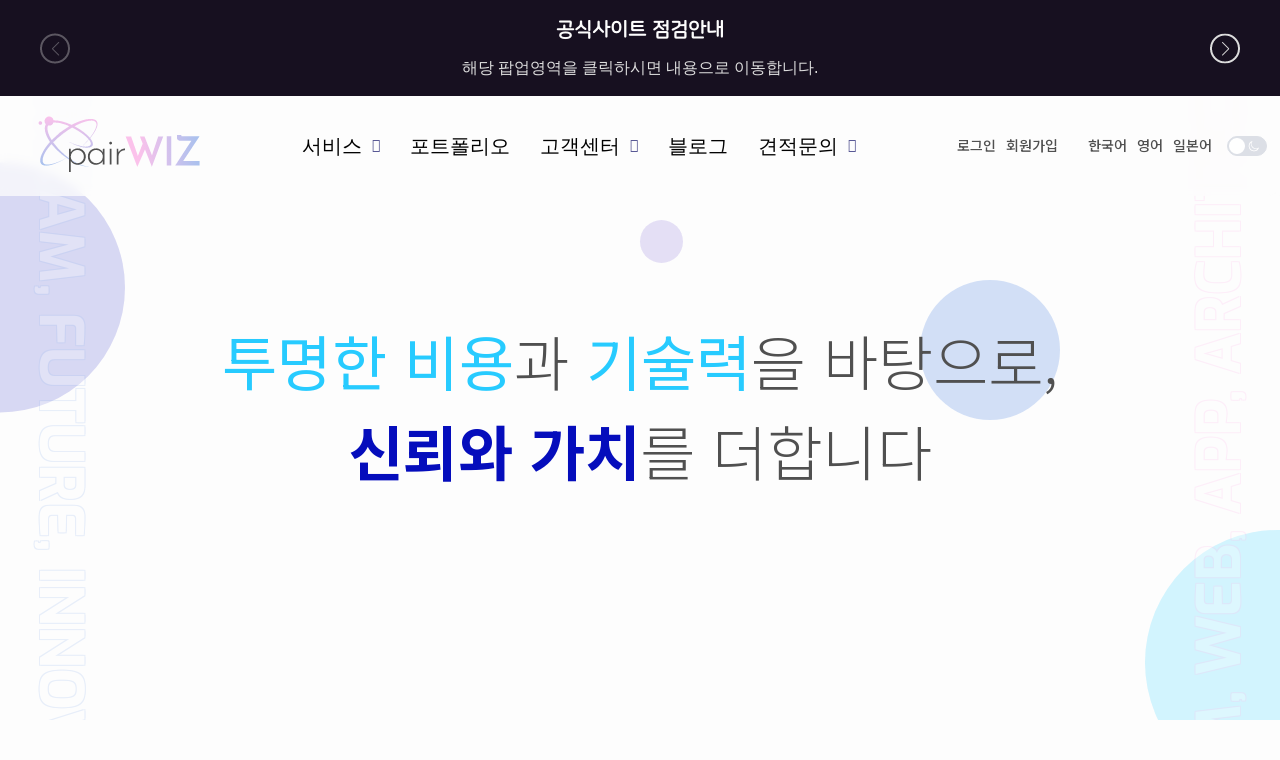

--- FILE ---
content_type: text/css; charset=utf-8
request_url: https://pairwiz.kr/pairwiz_assets/entry.GI64rjja.css
body_size: 11
content:
.page-enter-active,.page-leave-active{transition:all .4s}.page-enter-from,.page-leave-to{filter:blur(1rem);opacity:0}


--- FILE ---
content_type: text/css; charset=utf-8
request_url: https://pairwiz.kr/pairwiz_assets/default.D7UnK-uX.css
body_size: 1048
content:
.wrap-popup-layout{background-color:#171020;padding:2rem}.wrap-popup-layout .wrap-swiper .item-swiper{display:flex;justify-content:center}.wrap-popup-layout .wrap-swiper .swiper-button-next,.wrap-popup-layout .wrap-swiper .swiper-button-prev{border:2px solid var(--color-gray-normal);border-radius:50%;height:3rem;top:50%;transform:translateY(25%);width:3rem}.wrap-popup-layout .wrap-swiper .swiper-button-next:after,.wrap-popup-layout .wrap-swiper .swiper-button-prev:after{color:var(--color-gray-normal);font-size:1.4rem}.wrap-popup-layout .wrap-text .text-desc,.wrap-popup-layout .wrap-text .text-title{color:var(--color-doc-white);text-align:center}.wrap-popup-layout .wrap-text .text-title{font-family:NanumSquareRound,sans-serif;font-size:2rem;font-weight:600}.wrap-popup-layout .wrap-text .text-desc{color:var(--color-gray-normal);font-family:Pretendard,sans-serif;font-size:1.6rem;padding-top:2rem}.wrap-btn{display:flex;justify-content:end}.wrap-btn .btn{border:0;font-size:1.2rem;padding:.5rem 1rem}.wrap-btn .btn.btn-normal{background:var(--color-black01);border-radius:.5rem;color:var(--color-doc-white);font-family:Pretendard;font-weight:400}


--- FILE ---
content_type: text/javascript; charset=utf-8
request_url: https://pairwiz.kr/pairwiz_assets/MTJjWo1d.js
body_size: 21801
content:
import{_ as I}from"./C3Q2rIQY.js";import{k as N,b as T,$ as E,G as V,R as _,H as f,a4 as t,Q as a,U as l,P as L,a8 as P,u as s,S as A,a0 as n,aC as G,aD as X,aE as Q,aF as W,aB as Y,V as J,l as tt,aa as r,X as y,a9 as U,x as k}from"./cKSXYzYy.js";import{d as D,f as z,_ as st,ax as et,ay as ot,O as at,s as R,H as Z,g as H,c as lt,u as it,ao as q,an as nt}from"./BDhORDBw.js";import{u as j}from"./DA6VJrKO.js";import{E as ct}from"./BzKhXslE.js";import"./28FouwCW.js";import{E as F}from"./Bs-kFYci.js";import"./DnPjOl5o.js";import"./CmfGpcDQ.js";import{y as rt,A as dt}from"./D8V4wWJa.js";import{_ as ut,a as _t}from"./CukwYZIq.js";import"./Dl-vDViK.js";import"./B25nyVoh.js";import"./oHo8J1eV.js";import"./DFZZPQOA.js";const mt={class:"wrap-popup-layout",style:{display:"flex"}},pt={class:"container"},ft={class:"wrap-text"},ht={class:"text-title"},gt={class:"text-desc"},O="hideForOneDay",vt=N({__name:"PopupType01",async setup(x){let p,h;const c=z(),{find:d}=D();j(),T();const m=T(!1),S=([p,h]=E(()=>d("site-popups",{populate:"*",sort:["id:DESC"],filters:{display:!0}},{headers:{Authorization:`Bearer ${c}`}})),p=await p,h(),p);return V(()=>{const b=localStorage.getItem(O);if(b){const o=new Date().getTime(),w=parseInt(b,10);o<w?m.value=!0:localStorage.removeItem(O)}m.value=!1}),(b,o)=>{const w=I,M=W,B=Y;return _(),f("aside",mt,[t("div",pt,[a(B,{class:"wrap-swiper",modules:["SwiperAutoplay"in b?b.SwiperAutoplay:s(G),"SwiperPagination"in b?b.SwiperPagination:s(X),"SwiperNavigation"in b?b.SwiperNavigation:s(Q)],loop:!1,effect:"slide",autoplay:{delay:8e3,duration:1e4,disableOnInteraction:!0},spaceBetween:30,freeMode:!0,slidesPerView:1,pagination:!1,navigation:!0},{default:l(()=>[(_(!0),f(L,null,P(s(S).data,i=>(_(),A(M,{key:i.id,class:"item-swiper"},{default:l(()=>[a(w,{to:i.attributes.link},{default:l(()=>[t("article",ft,[t("h3",ht,n(i.attributes.title),1),t("p",gt,n(i.attributes.description),1)])]),_:2},1032,["to"])]),_:2},1024))),128))]),_:1},8,["modules"])])])}}}),bt={name:et,props:{placeholder:String,tag:{type:String,default:"span"}}};function $t(x,p,h,c,d,m){const S=ot;return _(),A(S,{placeholder:h.placeholder,"placeholder-tag":h.tag},{default:l(()=>[J(x.$slots,"default")]),_:3},8,["placeholder","placeholder-tag"])}const Ct=st(bt,[["render",$t]]),K=()=>at("color-mode").value,kt=""+new URL("logo.D7NXbZme.svg",import.meta.url).href,yt=""+new URL("logo-white.BYIshyIU.svg",import.meta.url).href,wt={class:"wrap-translation",style:{"margin-right":"1rem"}},St={class:"item-list d-flex"},Mt=N({__name:"Translation",setup(x){const{locale:p,locales:h}=R(),c=Z(),d=tt(()=>h.value);return(m,S)=>{const b=I;return _(),f("nav",wt,[t("ul",St,[(_(!0),f(L,null,P(s(d),o=>(_(),f("li",{key:o.code,class:"item"},[a(b,{to:s(c)(o.code),class:"link"},{default:l(()=>[r(n(m.$t(`language.${o.code}`)),1)]),_:2},1032,["to"])]))),128))])])}}}),Lt={class:"header-center"},xt={class:"d-flex"},Bt=t("img",{class:"logo d-block",src:kt,alt:"logo"},null,-1),Nt=t("img",{class:"logo d-block",src:yt,alt:"logo"},null,-1),Pt={class:"wrap-list gnb-menu"},At={class:"list-item"},It=t("i",{class:"icon fa-sharp fa-thin fa-chevron-down"},null,-1),Tt={class:"wrap-menu sub"},Et={class:"item-list sub"},qt={class:"item sub"},Ot={class:"item sub"},Vt={class:"item sub"},Ut={class:"item"},Dt=t("i",{class:"icon fa-sharp fa-thin fa-chevron-down"},null,-1),zt={class:"wrap-menu sub"},Rt={class:"item-list sub"},Zt={class:"item sub"},Ht={class:"item sub"},jt={class:"item sub"},Ft={class:"item"},Kt={key:0,class:"item"},Gt={key:1,class:"item"},Xt={key:2,class:"item"},Qt=t("i",{class:"icon fa-sharp fa-thin fa-chevron-down"},null,-1),Wt={class:"wrap-menu sub"},Yt={class:"item-list sub"},Jt={class:"item sub"},ts={class:"item sub"},ss={class:"item sub"},es={class:"header-member"},os={class:"header-member-right d-flex align-items-center"},as={class:"wrap-list member-menu"},ls={class:"list-item d-flex align-items-center"},is={key:0,class:"item"},ns={key:1,class:"item"},cs={key:2,class:"item"},rs={key:3,class:"item"},ds={key:4,class:"item"},us=t("nav",{class:"header-gnb-ctl wrap-list-item"},[t("ul",{class:"list-item"},[t("li",{class:"item"},[t("i",{class:"icon fa-regular fa-bars"})])])],-1),_s=N({__name:"header-type01",setup(x){const{locale:p,locales:h}=R(),c=H();Z();let d=K();const m=lt(),{login:S,logout:b,getProviderAuthenticationUrl:o}=it(),w=i=>{i.target.classList.add("active")},M=i=>{i.target.classList.remove("active")},B=i=>{F.alert(i,"",{confirmButtonText:"닫기",callback:g=>{}})};return(i,g)=>{const v=vt,e=I,$=ct,u=Ct;return _(),f("header",{id:"header",class:U(["wrap-header",(i._.provides[q]||i.$route).path==="/"||(i._.provides[q]||i.$route).path==="/"+s(p)?"page-main":"page-sub"])},[a(v),t("div",Lt,[t("div",xt,[s(d).value==="light"?(_(),A(e,{key:0,to:s(c)("/")},{default:l(()=>[Bt]),_:1},8,["to"])):y("",!0),s(d).value==="dark"?(_(),A(e,{key:1,to:s(c)("/")},{default:l(()=>[Nt]),_:1},8,["to"])):y("",!0),t("nav",Pt,[t("ul",At,[t("li",{class:"item",onMouseenter:g[0]||(g[0]=C=>w(C)),onMouseleave:g[1]||(g[1]=C=>M(C))},[a(e,{class:"link",to:s(c)("service")},{default:l(()=>[r(n(i.$t("pages.gnb.service"))+" ",1),It]),_:1},8,["to"]),t("nav",Tt,[t("ul",Et,[t("li",qt,[a(e,{class:"link",to:s(c)("/services/website"),style:{"text-transform":"uppercase"}},{default:l(()=>[r(n(i.$t("pages.gnb.services.website")),1)]),_:1},8,["to"])]),t("li",Ot,[a(e,{class:"link",to:s(c)("/services/mobileapp"),style:{"text-transform":"uppercase"}},{default:l(()=>[r(n(i.$t("pages.gnb.services.mobileApp")),1)]),_:1},8,["to"])]),t("li",Vt,[a(e,{class:"link",to:s(c)("/services/platform"),style:{"text-transform":"uppercase"}},{default:l(()=>[r(n(i.$t("pages.gnb.services.platform")),1)]),_:1},8,["to"])])])])],32),t("li",Ut,[a(e,{class:"link",to:s(c)("portfolio")},{default:l(()=>[r(n(i.$t("pages.gnb.portfolio")),1)]),_:1},8,["to"])]),t("li",{class:"item",onMouseenter:g[2]||(g[2]=C=>w(C)),onMouseleave:g[3]||(g[3]=C=>M(C))},[a(e,{class:"link",to:s(c)("faq")},{default:l(()=>[r(n(i.$t("pages.gnb.cs-center"))+" ",1),Dt]),_:1},8,["to"]),t("nav",zt,[t("ul",Rt,[t("li",Zt,[a(e,{class:"link",to:s(c)("faq"),style:{"text-transform":"uppercase"}},{default:l(()=>[r(n(i.$t("pages.gnb.faq")),1)]),_:1},8,["to"])]),t("li",Ht,[a(e,{class:"link",to:s(c)("/cs/maintenance")},{default:l(()=>[r(n(i.$t("pages.gnb.maintenance-guide")),1)]),_:1},8,["to"])]),t("li",jt,[a(e,{class:"link",to:s(c)("board")},{default:l(()=>[r(n(i.$t("pages.gnb.board")),1)]),_:1},8,["to"])])])])],32),t("li",Ft,[a(e,{class:"link",to:s(c)("blog")},{default:l(()=>[r(n(i.$t("pages.gnb.blog")),1)]),_:1},8,["to"])]),s(m)&&s(m).class_level>=10?(_(),f("li",Kt,[a(e,{class:"link",to:"#"},{default:l(()=>[r(n(i.$t("pages.gnb.roadmap")),1)]),_:1})])):y("",!0),s(m)&&s(m).class_level>=10?(_(),f("li",Gt,[a(e,{class:"link",to:"#"},{default:l(()=>[r(n(i.$t("pages.gnb.lab")),1)]),_:1})])):y("",!0),s(m)&&s(m).class_level>=10?(_(),f("li",Xt,[a(e,{class:"link",to:"#"},{default:l(()=>[r(n(i.$t("pages.gnb.egov")),1)]),_:1})])):y("",!0),t("li",{class:"item",onMouseenter:g[5]||(g[5]=C=>w(C)),onMouseleave:g[6]||(g[6]=C=>M(C))},[a(e,{class:"link",to:s(c)("/estimate/normal")},{default:l(()=>[r(n(i.$t("pages.gnb.estimate"))+" ",1),Qt]),_:1},8,["to"]),t("nav",Wt,[t("ul",Yt,[t("li",Jt,[a(e,{class:"link",to:s(c)("/estimate/step/1"),style:{"text-transform":"uppercase"}},{default:l(()=>[r(n(i.$t("pages.gnb.estimate-calculate")),1)]),_:1},8,["to"])]),t("li",ts,[a(e,{class:"link",to:s(c)("/estimate/normal")},{default:l(()=>[r(n(i.$t("pages.gnb.estimate-normal")),1)]),_:1},8,["to"])]),t("li",ss,[t("a",{class:"link",onClick:g[4]||(g[4]=C=>B("현재 제휴문의를 신청받지 않습니다."))},n(i.$t("pages.gnb.partnership")),1)])])])],32)])])]),t("div",es,[t("div",os,[t("nav",as,[t("ul",ls,[s(m)?y("",!0):(_(),f("li",is,[a(e,{to:s(c)("/auth/login")},{default:l(()=>[r(n(i.$t("member.login")),1)]),_:1},8,["to"])])),s(m)?y("",!0):(_(),f("li",ns,[a(e,{to:s(c)("/auth/register")},{default:l(()=>[r(n(i.$t("member.register")),1)]),_:1},8,["to"])])),s(m)?(_(),f("li",cs,[a(e,{to:s(c)("/auth/login"),onClick:s(b)},{default:l(()=>[r(n(i.$t("member.logout")),1)]),_:1},8,["to","onClick"])])):y("",!0),s(m)&&s(m).class_level>=8?(_(),f("li",rs,[a(e,{to:s(c)("/auth/sys-master")},{default:l(()=>[r(n(i.$t("member.dashboard")),1)]),_:1},8,["to"])])):y("",!0),s(m)?(_(),f("li",ds,[a(e,{to:s(c)("/auth/member/mypage")},{default:l(()=>[r(n(i.$t("member.mypage")),1)]),_:1},8,["to"])])):y("",!0)])]),a(Mt),a(u,{placeholder:"...",tag:"span"},{default:l(()=>[a($,{modelValue:i.$colorMode.preference,"onUpdate:modelValue":g[7]||(g[7]=C=>i.$colorMode.preference=C),"active-color":"#00A862","active-value":"dark","active-icon":s(rt),"inactive-color":"#18002C","inactive-value":"light","inactive-icon":s(dt),"inline-prompt":""},null,8,["modelValue","active-icon","inactive-icon"])]),_:1})])]),us])],2)}}}),ms="data:image/svg+xml,%3csvg%20width='20'%20height='17'%20viewBox='0%200%2020%2017'%20fill='none'%20xmlns='http://www.w3.org/2000/svg'%3e%3cpath%20d='M9.52102%2014.0442C5.43423%2016.5152%201.84498%2017.3979%200.850974%2015.9783C-0.0369732%2014.7077%201.17358%2011.7162%203.87424%208.66061C2.22771%206.25211%201.70864%203.96875%202.46453%202.64442C2.30058%202.46896%202.17981%202.25807%202.11226%202.02763C2.04472%201.79719%202.03204%201.55403%202.07532%201.31783C2.1186%201.08162%202.21676%200.858913%202.36162%200.667393C2.50648%200.475872%202.6943%200.320794%202.9098%200.214859C3.12531%200.108925%203.36233%200.0549227%203.60246%200.0571979C3.84258%200.0594732%204.07901%200.118053%204.29247%200.228052C4.50593%200.338052%204.69087%200.49625%204.83208%200.690481C4.97329%200.884712%205.06705%201.10921%205.10585%201.34619C6.64295%201.31647%208.84415%201.7974%2011.2243%202.88124C15.2047%200.766248%2018.7849%200.274008%2019.738%201.63447C20.5006%202.7254%2019.5533%204.92017%2017.4826%207.3736C18.2827%208.36186%2018.6205%209.24443%2018.3408%209.82097C18.251%209.97676%2018.1299%2010.113%2017.9859%2010.2207C17.8419%2010.3284%2017.6778%2010.4055%2017.503%2010.4477C17.4753%2010.4568%2017.447%2010.4662%2017.4173%2010.4754C16.4579%2010.6706%2015.4657%2010.6328%2014.524%2010.3652C13.8974%2010.9161%2013.2297%2011.4623%2012.5265%2011.9959C13.2124%2011.4714%2013.87%2010.921%2014.4857%2010.356C12.8656%209.94016%2011.3199%209.27498%209.90429%208.38421L9.89505%208.37893C11.4008%209.21681%2013.0304%209.81006%2014.7225%2010.1356C15.5245%209.38827%2016.2799%208.59218%2016.9852%207.75291C16.0709%206.65927%2014.3441%205.35498%2012.0832%204.13198C11.858%204.01061%2011.6322%203.89362%2011.4057%203.78103C10.3123%204.42258%209.25947%205.13093%208.25313%205.90187C7.09085%206.78316%205.98979%207.74233%204.95742%208.77276C5.97997%2010.197%207.16272%2011.499%208.4827%2012.6529C8.94305%2013.0582%209.40623%2013.4399%209.87064%2013.7928C10.583%2013.3693%2011.2994%2012.8992%2012.0047%2012.3844C11.2974%2012.9029%2010.5904%2013.3806%209.89835%2013.8133C12.5477%2015.826%2015.1868%2016.9508%2016.9647%2016.9025C16.7794%2016.9306%2016.5921%2016.9436%2016.4047%2016.9428C14.6021%2016.9438%2012.1234%2015.8346%209.52102%2014.0442ZM1.50339%2015.5251C1.94719%2017.0325%205.57762%2016.2601%209.48539%2014.0198C8.91865%2013.628%208.34671%2013.2044%207.77355%2012.7532C6.5103%2011.7686%205.37315%2010.6321%204.38812%209.3691C2.11878%2011.8225%201.06735%2014.0535%201.50339%2015.5258V15.5251ZM14.77%2010.1436C15.7904%2010.3077%2016.611%2010.2702%2017.1224%2010.0446C17.1562%2010.0281%2017.1899%2010.013%2017.2213%209.99578C17.3929%209.91281%2017.5349%209.77807%2017.627%209.6112C17.8452%209.17212%2017.6311%208.55911%2017.0657%207.85186C16.3436%208.6576%2015.577%209.42294%2014.77%2010.1436ZM4.45673%208.02469C6.21608%206.184%208.22745%204.6014%2010.43%203.32388C9.96766%203.12123%209.51382%202.93904%209.07508%202.78097C7.78963%202.29956%206.42901%202.0518%205.05637%202.0494C4.95516%202.37602%204.74767%202.65979%204.46729%202.85552C4.1869%203.05125%203.84962%203.14818%203.50813%203.1306C3.41393%203.1248%203.32034%203.1111%203.22842%203.0897C2.70491%204.20394%203.20266%206.0225%204.45673%208.02469ZM12.1808%203.34631C12.2369%203.37603%2012.2929%203.40565%2012.3497%203.43537C14.5542%204.59385%2016.3352%206.00405%2017.3863%207.25947C19.2908%204.84759%2020.1769%202.67617%2019.3244%201.87063C18.9213%201.55479%2018.4138%201.40268%2017.9034%201.44448C16.5288%201.44448%2014.4724%202.10744%2012.1808%203.34631ZM12.5265%2011.9959C12.3542%2012.1286%2012.1796%2012.2591%2012.004%2012.3858C12.1776%2012.2595%2012.3529%2012.1283%2012.5265%2011.9959ZM0%202.24005C0.00509584%202.11845%200.0455031%202.00095%200.116762%201.90229C0.18802%201.80364%200.28725%201.72766%200.401079%201.6846C0.514909%201.64154%200.638586%201.6334%200.757301%201.6602C0.876016%201.68699%200.984368%201.74789%201.06867%201.83567C1.15296%201.92345%201.20963%202.03393%201.2316%202.15363C1.25358%202.27333%201.23965%202.39654%201.19202%202.50853C1.14439%202.62053%201.06524%202.7164%200.963778%202.78361C0.862318%202.85082%200.743111%202.88701%200.621409%202.88718C0.45335%202.88363%200.29385%202.81319%200.177451%202.69192C0.0610522%202.57064%20-0.00268956%202.40811%200.00065967%202.24005H0Z'%20fill='url(%23paint0_linear_303_5724)'/%3e%3cdefs%3e%3clinearGradient%20id='paint0_linear_303_5724'%20x1='10'%20y1='0.0571289'%20x2='10'%20y2='16.9428'%20gradientUnits='userSpaceOnUse'%3e%3cstop%20stop-color='%23FBC2EB'/%3e%3cstop%20offset='1'%20stop-color='%23A6C1EE'/%3e%3c/linearGradient%3e%3c/defs%3e%3c/svg%3e",ps={class:"wrap-list-item wrap-quick-menus class=link"},fs={class:"list-item"},hs={class:"item"},gs=t("h3",{class:"text-title"},"서비스",-1),vs={class:"list-item-sub"},bs={class:"item-sub"},$s={class:"item-sub"},Cs={class:"item-sub"},ks={class:"item-sub"},ys={class:"item"},ws=t("h3",{class:"text-title"},"포트폴리오",-1),Ss={class:"item"},Ms=t("h3",{class:"text-title"},"고객센터",-1),Ls={class:"list-item-sub"},xs={class:"item-sub"},Bs={class:"item-sub"},Ns={class:"item-sub"},Ps=t("li",{class:"item"},[t("h3",{class:"text-title"},"블로그")],-1),As={class:"item"},Is=t("h3",{class:"text-title"},"견적문의",-1),Ts={class:"list-item-sub"},Es={class:"item-sub"},qs={class:"item-sub"},Os={class:"item-sub"},Vs={id:"footer",class:"page-footer"},Us={class:"wrap-list-item mobile-menus"},Ds={class:"list-item"},zs={class:"item"},Rs=t("i",{class:"icon fa-thin fa-calculator"},null,-1),Zs=t("p",{class:"text-title"},"견적계산",-1),Hs={class:"item"},js=t("i",{class:"icon fa-thin fa-gift"},null,-1),Fs=t("p",{class:"text-title"},"이벤트",-1),Ks={class:"item"},Gs=t("div",{class:"wrap-img wrap-logo"},[t("img",{class:"brand-logo",src:ms,alt:"페어위즈 로고"})],-1),Xs={class:"item"},Qs=t("i",{class:"icon fa-thin fa-square-question"},null,-1),Ws=t("p",{class:"text-title"},"질문모음",-1),Ys={class:"item"},Js=t("i",{class:"icon fa-thin fa-bars"},null,-1),te=t("p",{class:"text-title"},"전체메뉴",-1),se=[Js,te],ee={class:"p-md-15"},oe={class:"footer-top"},ae={class:"wrap-head d-flex justify-content-between align-items-center"},le=["src"],ie=["src"],ne={class:"wrap-input-select wrap-family-site"},ce=t("span",{class:"text-label"},"family site",-1),re=t("span",{class:"text-icon"},[t("i",{class:"fa-regular fa-chevron-down"})],-1),de=[ce,re],ue={class:"row"},_e={class:"col-12 col-lg-6"},me={class:"company-infos"},pe={class:"list-item"},fe={key:0,class:"item"},he=["innerHTML"],ge={class:"item-title"},ve={class:"item-desc"},be={key:0,href:"http://www.ftc.go.kr/bizCommPop.do?wrkr_no=8707700186",target:"_blank"},$e={class:"col-12 col-lg-6 d-flex align-items-center justify-content-center justify-content-md-end flex-end"},Ce={class:"wrap-list-item wrap-sns-links"},ke={class:"list-item d-flex"},ye={class:"item p-4"},we=["href","target"],Se=["src","alt"],Me={class:"company-info-etc d-flex justify-content-between align-items-center"},Le={class:"terms"},xe={class:"list-item d-flex"},Be={class:"item"},Ne={class:"link",href:"#"},Pe={class:"item"},Ae={class:"link",href:"#"},Ie={class:"item"},Te={class:"link",href:"#"},Ee={class:"item"},qe={class:"link",href:"#"},Oe=t("div",{class:"copyright"},[t("i",{class:"fa-regular fa-copyright"}),t("span",{class:"text pl-2"},"2018 - 2024 PairWiz. All Rights Reserved.")],-1),Ve=N({__name:"Footer-type01",async setup(x){let p,h;const c=z(),d=H(),m=K(),S=j(),{find:b}=D();let o=T(!1);const w={idx:0,ThemeLightimgSrc:"/img/icon/logo.svg",ThemeDarkimgSrc:"/img/icon/logo-white.svg"},M=([p,h]=E(()=>b("company-info-datas",{sort:"order:asc"},{headers:{Authorization:`Bearer ${c}`}})),p=await p,h(),p),B=([p,h]=E(()=>b("company-sns-infos",{populate:"*"},{headers:{Authorization:`Bearer ${c}`}})),p=await p,h(),p),i=v=>{o.value===!1?o.value=!0:o.value=!1},g=v=>{F.alert(v,"",{confirmButtonText:"닫기",callback:e=>{}})};return(v,e)=>{const $=I;return _(),f(L,null,[t("aside",{id:"quick-menu-right",class:U(["quick-menu-right",{active:s(o)===!0}])},[t("nav",ps,[t("ul",fs,[t("li",hs,[gs,t("ul",vs,[t("li",bs,[a($,{class:"link",onClick:e[0]||(e[0]=u=>k(o)?o.value=!1:o=!1),to:s(d)("/services/website")},{default:l(()=>[r(n(v.$t("pages.gnb.services.website")),1)]),_:1},8,["to"])]),t("li",$s,[a($,{class:"link",onClick:e[1]||(e[1]=u=>k(o)?o.value=!1:o=!1),to:s(d)("/services/mobileapp")},{default:l(()=>[r(n(v.$t("pages.gnb.services.mobileApp")),1)]),_:1},8,["to"])]),t("li",Cs,[a($,{class:"link",onClick:e[2]||(e[2]=u=>k(o)?o.value=!1:o=!1),to:s(d)("/services/platform")},{default:l(()=>[r(n(v.$t("pages.gnb.services.platform")),1)]),_:1},8,["to"])]),t("li",ks,[a($,{class:"link",onClick:e[3]||(e[3]=u=>k(o)?o.value=!1:o=!1),to:s(d)("/services/erp")},{default:l(()=>[r(n(v.$t("pages.gnb.services.erp")),1)]),_:1},8,["to"])])])]),t("li",ys,[a($,{class:"link",onClick:e[4]||(e[4]=u=>k(o)?o.value=!1:o=!1),to:s(d)("/portfolio")},{default:l(()=>[ws]),_:1},8,["to"])]),t("li",Ss,[Ms,t("ul",Ls,[t("li",xs,[a($,{class:"link",onClick:e[5]||(e[5]=u=>k(o)?o.value=!1:o=!1),to:s(d)("/faq")},{default:l(()=>[r(n(v.$t("pages.gnb.faq")),1)]),_:1},8,["to"])]),t("li",Bs,[a($,{class:"link",onClick:e[6]||(e[6]=u=>k(o)?o.value=!1:o=!1),to:s(d)("/cs/maintenance")},{default:l(()=>[r(n(v.$t("pages.gnb.maintenance-guide")),1)]),_:1},8,["to"])]),t("li",Ns,[a($,{class:"link",onClick:e[7]||(e[7]=u=>k(o)?o.value=!1:o=!1),to:s(d)("/board")},{default:l(()=>[r(n(v.$t("pages.gnb.board")),1)]),_:1},8,["to"])])])]),Ps,t("li",As,[Is,t("ul",Ts,[t("li",Es,[a($,{class:"link",onClick:e[8]||(e[8]=u=>k(o)?o.value=!1:o=!1),to:s(d)("/estimate/step/1")},{default:l(()=>[r(n(v.$t("pages.gnb.estimate-calculate")),1)]),_:1},8,["to"])]),t("li",qs,[a($,{class:"link",onClick:e[9]||(e[9]=u=>k(o)?o.value=!1:o=!1),to:s(d)("/estimate/normal")},{default:l(()=>[r(n(v.$t("pages.gnb.estimate-normal")),1)]),_:1},8,["to"])]),t("li",Os,[t("a",{class:"link",onClick:e[10]||(e[10]=u=>g("현재 제휴문의를 신청받지 않습니다."))},n(v.$t("pages.gnb.partnership")),1)])])])])])],2),t("footer",Vs,[t("nav",Us,[t("ul",Ds,[t("li",zs,[a($,{class:"link",onClick:e[11]||(e[11]=u=>k(o)?o.value=!1:o=!1),to:s(d)("/estimate/step/1")},{default:l(()=>[Rs,Zs]),_:1},8,["to"])]),t("li",Hs,[a($,{class:"link",onClick:e[12]||(e[12]=u=>k(o)?o.value=!1:o=!1),to:s(d)("/board")},{default:l(()=>[js,Fs]),_:1},8,["to"])]),t("li",Ks,[a($,{class:"link",onClick:e[13]||(e[13]=u=>k(o)?o.value=!1:o=!1),to:s(d)("/")},{default:l(()=>[Gs]),_:1},8,["to"])]),t("li",Xs,[a($,{class:"link",onClick:e[14]||(e[14]=u=>k(o)?o.value=!1:o=!1),to:s(d)("/faq")},{default:l(()=>[Qs,Ws]),_:1},8,["to"])]),t("li",Ys,[t("div",{class:"link",onClick:e[15]||(e[15]=u=>i())},se)])])]),t("div",ee,[t("div",oe,[t("div",ae,[a($,{to:"/"},{default:l(()=>[s(m).value==="light"?(_(),f("img",{key:0,src:w.ThemeLightimgSrc,alt:"로고 - 페어위즈",title:"로고 - 페어위즈",class:"logo"},null,8,le)):y("",!0)]),_:1}),a($,{to:"/"},{default:l(()=>[s(m).value==="dark"?(_(),f("img",{key:0,src:w.ThemeDarkimgSrc,alt:"로고 - 페어위즈",title:"로고 - 페어위즈",class:"logo"},null,8,ie)):y("",!0)]),_:1}),t("div",ne,[t("div",{class:"input-box",onClick:e[16]||(e[16]=u=>g("아직 등록된 관련사이트가 없습니다"))},de)])])]),t("div",ue,[t("div",_e,[t("div",me,[t("ul",pe,[(_(!0),f(L,null,P(s(M).data,u=>(_(),f(L,null,[u.attributes.display?(_(),f("li",fe,[t("span",{class:"item-icon",innerHTML:u.attributes.data_icon},null,8,he),t("span",ge,n(u.attributes.data_label),1),t("span",ve,[r(n(u.attributes.data_desc)+" ",1),u.attributes.data_label==="사업자 등록번호"?(_(),f("a",be,"[사업자 조회]")):y("",!0)])])):y("",!0)],64))),256))])])]),t("div",$e,[t("nav",Ce,[t("ul",ke,[(_(!0),f(L,null,P(s(B).data,u=>(_(),f("li",ye,[t("a",{href:u.attributes.sns_link,target:u.attributes.sns_link!==""&&u.attributes.sns_link!=="#"?u.attributes.sns_link_target:""},[t("img",{src:s(S)+u.attributes.sns_thumbnail.data.attributes.url,alt:u.attributes.sns_name},null,8,Se)],8,we)]))),256))])])])]),t("div",Me,[t("div",Le,[t("ul",xe,[t("li",Be,[t("a",Ne,n(v.$t("pages.gnb.term.service")),1)]),t("li",Pe,[t("a",Ae,n(v.$t("pages.gnb.term.privacy")),1)]),t("li",Ie,[t("a",Te,n(v.$t("pages.gnb.term.refund")),1)]),t("li",Ee,[t("a",qe,n(v.$t("pages.gnb.term.data-guard")),1)])])]),Oe])])])],64)}}}),to=N({__name:"default",setup(x){return V(()=>{(function(){var p=window;if(p.ChannelIO)return p.console.error("ChannelIO script included twice.");var h=function(){h.c(arguments)};h.q=[],h.c=function(d){h.q.push(d)},p.ChannelIO=h;function c(){if(!p.ChannelIOInitialized){p.ChannelIOInitialized=!0;var d=document.createElement("script");d.type="text/javascript",d.async=!0,d.src="https://cdn.channel.io/plugin/ch-plugin-web.js";var m=document.getElementsByTagName("script")[0];m.parentNode&&m.parentNode.insertBefore(d,m)}}document.readyState==="complete"?c():(p.addEventListener("DOMContentLoaded",c),p.addEventListener("load",c))})(),ChannelIO("boot",{pluginKey:"8b5e189f-4a0c-4ad5-9c4e-9ea53857641c"})}),(p,h)=>{const c=_s,d=ut,m=nt,S=_t,b=Ve;return _(),f(L,null,[a(c),a(d),a(m),a(S),a(b)],64)}}});export{to as default};


--- FILE ---
content_type: image/svg+xml
request_url: https://pairwiz.kr/pairwiz_assets/logo.D7NXbZme.svg
body_size: 4704
content:
<svg xmlns="http://www.w3.org/2000/svg" xmlns:xlink="http://www.w3.org/1999/xlink" width="162.264" height="56.02" viewBox="0 0 162.264 56.02"><defs><linearGradient id="a" x1="0.5" x2="0.5" y2="1" gradientUnits="objectBoundingBox"><stop offset="0" stop-color="#fbc2eb"/><stop offset="1" stop-color="#a6c1ee"/></linearGradient><linearGradient id="b" x1="1" y1="-0.325" x2="0.16" y2="-0.305" gradientUnits="objectBoundingBox"><stop offset="0" stop-color="#a6c1ee"/><stop offset="0.421" stop-color="#cac1ed"/><stop offset="1" stop-color="#fbc2eb"/></linearGradient></defs><g transform="translate(-1429.496 -514.5)"><path d="M21974.188,16810.414c-12.1,7.316-22.727,9.93-25.67,5.727-2.629-3.762.955-12.619,8.951-21.666-4.875-7.131-6.412-13.891-4.174-17.812a4.553,4.553,0,1,1,7.82-3.844c4.551-.088,11.068,1.336,18.115,4.545,11.785-6.262,22.385-7.721,25.207-3.693,2.258,3.23-.547,9.73-6.678,16.994,2.369,2.926,3.369,5.539,2.541,7.246a3.925,3.925,0,0,1-2.48,1.855c-.082.027-.166.055-.254.082a18.121,18.121,0,0,1-8.566-.326c-1.855,1.631-3.832,3.248-5.914,4.828,2.031-1.553,3.977-3.182,5.8-4.855a47.765,47.765,0,0,1-13.564-5.838l-.027-.016a48.076,48.076,0,0,0,14.293,5.2,79.914,79.914,0,0,0,6.7-7.053c-2.707-3.238-7.82-7.1-14.514-10.721q-1-.539-2.006-1.039a91.447,91.447,0,0,0-9.334,6.279,95.436,95.436,0,0,0-9.758,8.5,67.72,67.72,0,0,0,10.438,11.488c1.363,1.2,2.734,2.33,4.109,3.375,2.109-1.254,4.23-2.646,6.318-4.17-2.094,1.535-4.187,2.949-6.236,4.23,7.844,5.959,15.658,9.289,20.922,9.146a10.751,10.751,0,0,1-1.658.121C21989.232,16819,21981.893,16815.715,21974.188,16810.414Zm-23.738,4.385c1.314,4.463,12.063,2.176,23.633-4.457-1.678-1.16-3.373-2.414-5.07-3.75a57.682,57.682,0,0,1-10.023-10.02C21952.271,16803.836,21949.158,16810.441,21950.449,16814.8Zm39.279-15.934c3.021.486,5.451.375,6.965-.293.1-.049.2-.094.293-.145a2.726,2.726,0,0,0,1.2-1.137c.646-1.3.012-3.115-1.662-5.209A86.379,86.379,0,0,1,21989.729,16798.865Zm-30.535-6.273a79.953,79.953,0,0,1,17.684-13.918c-1.369-.6-2.711-1.139-4.01-1.607a34.1,34.1,0,0,0-11.9-2.166,4.554,4.554,0,0,1-4.584,3.2,5.007,5.007,0,0,1-.828-.121C21954.006,16781.279,21955.48,16786.664,21959.193,16792.592Zm22.869-13.852c.166.088.332.176.5.264,6.527,3.43,11.8,7.605,14.912,11.322,5.639-7.141,8.262-13.57,5.738-15.955a6.024,6.024,0,0,0-4.207-1.262C21994.936,16773.109,21988.848,16775.072,21982.063,16778.74Zm1.023,25.609c-.51.393-1.027.779-1.547,1.154C21982.053,16805.129,21982.572,16804.742,21983.086,16804.35Zm-37.088-28.885a1.839,1.839,0,1,1,1.84,1.916A1.878,1.878,0,0,1,21946,16775.465Z" transform="translate(-20516 -16254)" stroke="rgba(0,0,0,0)" stroke-miterlimit="10" stroke-width="1" fill="url(#a)"/><path d="M12.48-16.12a7.731,7.731,0,0,1,4.02,1.08,7.832,7.832,0,0,1,2.88,2.98,8.513,8.513,0,0,1,1.06,4.22,8.279,8.279,0,0,1-1.08,4.2A7.561,7.561,0,0,1,16.38-.72,8.562,8.562,0,0,1,12.2.32a7.973,7.973,0,0,1-3.9-1A7.7,7.7,0,0,1,5.44-3.32V7.52H3.56V-15.76H5.24l.12,3.48a8.145,8.145,0,0,1,3.02-2.8A8.4,8.4,0,0,1,12.48-16.12Zm-.6,14.88a6.51,6.51,0,0,0,3.32-.88,6.63,6.63,0,0,0,2.42-2.4,6.4,6.4,0,0,0,.9-3.32,6.7,6.7,0,0,0-.86-3.36,6.372,6.372,0,0,0-2.36-2.4,6.4,6.4,0,0,0-3.3-.88,6.51,6.51,0,0,0-3.18.8A6.5,6.5,0,0,0,6.46-11.5,6.335,6.335,0,0,0,5.44-8.44v1.28a6.162,6.162,0,0,0,1.02,3A6.492,6.492,0,0,0,8.78-2.02,6.334,6.334,0,0,0,11.88-1.24Zm27.4-14.4V0H37.4V-3.32A7.435,7.435,0,0,1,34.6-.74,8.169,8.169,0,0,1,30.52.32,8.16,8.16,0,0,1,26.46-.7a7.472,7.472,0,0,1-2.88-2.88,8.451,8.451,0,0,1-1.06-4.26,8.527,8.527,0,0,1,1.1-4.42,7.4,7.4,0,0,1,3.04-2.86,9.419,9.419,0,0,1,4.38-1,6.934,6.934,0,0,1,3.68,1.08,7.287,7.287,0,0,1,2.68,2.8l.2-3.4ZM30.92-1.28A6.494,6.494,0,0,0,35.4-2.92a5.9,5.9,0,0,0,2-4.2V-9.36a6.357,6.357,0,0,0-2.32-3.68,6.517,6.517,0,0,0-4.2-1.48,6.653,6.653,0,0,0-3.28.82,6.02,6.02,0,0,0-2.34,2.32,6.832,6.832,0,0,0-.86,3.46,6.51,6.51,0,0,0,.88,3.32,6.68,6.68,0,0,0,2.38,2.42A6.222,6.222,0,0,0,30.92-1.28ZM46.28-15.64V0H44.4V-15.64ZM44-21.4a1.217,1.217,0,0,1,.42-.94,1.415,1.415,0,0,1,.98-.38,1.345,1.345,0,0,1,.96.38,1.245,1.245,0,0,1,.4.94,1.291,1.291,0,0,1-.4.98,1.345,1.345,0,0,1-.96.38,1.376,1.376,0,0,1-.98-.4A1.279,1.279,0,0,1,44-21.4Zm9.2,9.48a6.507,6.507,0,0,1,2.76-3,7.9,7.9,0,0,1,3.84-1.16l-.08,1.84a6.842,6.842,0,0,0-3.24.78,5.994,5.994,0,0,0-2.34,2.16,5.6,5.6,0,0,0-.86,3.02V0H51.4V-15.64h1.64Z" transform="translate(1457 563)" fill="#505050"/><path d="M1.48-28.96H6.92l7.2,20.64-.76-.32L18.96-23l2.16,6.36-8,18Zm14.24,0h4.64l8,20.2-.92-.16,6.64-20.04h5L27.72,1.28Zm26.84-.16h4.68V0H42.56ZM51.16,0q.28-.4,1.1-1.62t2-3.02q1.18-1.8,2.56-3.96t2.86-4.42l2.88-4.4q1.4-2.14,2.58-3.92t1.98-3q.8-1.22,1.08-1.58l.56,1.28H56.52a4.433,4.433,0,0,1-1.62-.32,3.514,3.514,0,0,1-1.36-.92,2.027,2.027,0,0,1-.54-1.4V-30.6h4.32v.56q0,.76.28.84a3.953,3.953,0,0,0,.96.08H75.52L58.8-3.92l-.28-.56H75.76V0Z" transform="translate(1516 564)" fill="url(#b)"/></g></svg>

--- FILE ---
content_type: image/svg+xml
request_url: https://pairwiz.kr/img/icon/logo.svg
body_size: 4718
content:
<svg xmlns="http://www.w3.org/2000/svg" xmlns:xlink="http://www.w3.org/1999/xlink" width="162.264" height="56.02" viewBox="0 0 162.264 56.02"><defs><linearGradient id="a" x1="0.5" x2="0.5" y2="1" gradientUnits="objectBoundingBox"><stop offset="0" stop-color="#fbc2eb"/><stop offset="1" stop-color="#a6c1ee"/></linearGradient><linearGradient id="b" x1="1" y1="-0.325" x2="0.16" y2="-0.305" gradientUnits="objectBoundingBox"><stop offset="0" stop-color="#a6c1ee"/><stop offset="0.421" stop-color="#cac1ed"/><stop offset="1" stop-color="#fbc2eb"/></linearGradient></defs><g transform="translate(-1429.496 -514.5)"><path d="M21974.188,16810.414c-12.1,7.316-22.727,9.93-25.67,5.727-2.629-3.762.955-12.619,8.951-21.666-4.875-7.131-6.412-13.891-4.174-17.812a4.553,4.553,0,1,1,7.82-3.844c4.551-.088,11.068,1.336,18.115,4.545,11.785-6.262,22.385-7.721,25.207-3.693,2.258,3.23-.547,9.73-6.678,16.994,2.369,2.926,3.369,5.539,2.541,7.246a3.925,3.925,0,0,1-2.48,1.855c-.082.027-.166.055-.254.082a18.121,18.121,0,0,1-8.566-.326c-1.855,1.631-3.832,3.248-5.914,4.828,2.031-1.553,3.977-3.182,5.8-4.855a47.765,47.765,0,0,1-13.564-5.838l-.027-.016a48.076,48.076,0,0,0,14.293,5.2,79.914,79.914,0,0,0,6.7-7.053c-2.707-3.238-7.82-7.1-14.514-10.721q-1-.539-2.006-1.039a91.447,91.447,0,0,0-9.334,6.279,95.436,95.436,0,0,0-9.758,8.5,67.72,67.72,0,0,0,10.438,11.488c1.363,1.2,2.734,2.33,4.109,3.375,2.109-1.254,4.23-2.646,6.318-4.17-2.094,1.535-4.187,2.949-6.236,4.23,7.844,5.959,15.658,9.289,20.922,9.146a10.751,10.751,0,0,1-1.658.121C21989.232,16819,21981.893,16815.715,21974.188,16810.414Zm-23.738,4.385c1.314,4.463,12.063,2.176,23.633-4.457-1.678-1.16-3.373-2.414-5.07-3.75a57.682,57.682,0,0,1-10.023-10.02C21952.271,16803.836,21949.158,16810.441,21950.449,16814.8Zm39.279-15.934c3.021.486,5.451.375,6.965-.293.1-.049.2-.094.293-.145a2.726,2.726,0,0,0,1.2-1.137c.646-1.3.012-3.115-1.662-5.209A86.379,86.379,0,0,1,21989.729,16798.865Zm-30.535-6.273a79.953,79.953,0,0,1,17.684-13.918c-1.369-.6-2.711-1.139-4.01-1.607a34.1,34.1,0,0,0-11.9-2.166,4.554,4.554,0,0,1-4.584,3.2,5.007,5.007,0,0,1-.828-.121C21954.006,16781.279,21955.48,16786.664,21959.193,16792.592Zm22.869-13.852c.166.088.332.176.5.264,6.527,3.43,11.8,7.605,14.912,11.322,5.639-7.141,8.262-13.57,5.738-15.955a6.024,6.024,0,0,0-4.207-1.262C21994.936,16773.109,21988.848,16775.072,21982.063,16778.74Zm1.023,25.609c-.51.393-1.027.779-1.547,1.154C21982.053,16805.129,21982.572,16804.742,21983.086,16804.35Zm-37.088-28.885a1.839,1.839,0,1,1,1.84,1.916A1.878,1.878,0,0,1,21946,16775.465Z" transform="translate(-20516 -16254)" stroke="rgba(0,0,0,0)" stroke-miterlimit="10" stroke-width="1" fill="url(#a)"/><path d="M12.48-16.12a7.731,7.731,0,0,1,4.02,1.08,7.832,7.832,0,0,1,2.88,2.98,8.513,8.513,0,0,1,1.06,4.22,8.279,8.279,0,0,1-1.08,4.2A7.561,7.561,0,0,1,16.38-.72,8.562,8.562,0,0,1,12.2.32a7.973,7.973,0,0,1-3.9-1A7.7,7.7,0,0,1,5.44-3.32V7.52H3.56V-15.76H5.24l.12,3.48a8.145,8.145,0,0,1,3.02-2.8A8.4,8.4,0,0,1,12.48-16.12Zm-.6,14.88a6.51,6.51,0,0,0,3.32-.88,6.63,6.63,0,0,0,2.42-2.4,6.4,6.4,0,0,0,.9-3.32,6.7,6.7,0,0,0-.86-3.36,6.372,6.372,0,0,0-2.36-2.4,6.4,6.4,0,0,0-3.3-.88,6.51,6.51,0,0,0-3.18.8A6.5,6.5,0,0,0,6.46-11.5,6.335,6.335,0,0,0,5.44-8.44v1.28a6.162,6.162,0,0,0,1.02,3A6.492,6.492,0,0,0,8.78-2.02,6.334,6.334,0,0,0,11.88-1.24Zm27.4-14.4V0H37.4V-3.32A7.435,7.435,0,0,1,34.6-.74,8.169,8.169,0,0,1,30.52.32,8.16,8.16,0,0,1,26.46-.7a7.472,7.472,0,0,1-2.88-2.88,8.451,8.451,0,0,1-1.06-4.26,8.527,8.527,0,0,1,1.1-4.42,7.4,7.4,0,0,1,3.04-2.86,9.419,9.419,0,0,1,4.38-1,6.934,6.934,0,0,1,3.68,1.08,7.287,7.287,0,0,1,2.68,2.8l.2-3.4ZM30.92-1.28A6.494,6.494,0,0,0,35.4-2.92a5.9,5.9,0,0,0,2-4.2V-9.36a6.357,6.357,0,0,0-2.32-3.68,6.517,6.517,0,0,0-4.2-1.48,6.653,6.653,0,0,0-3.28.82,6.02,6.02,0,0,0-2.34,2.32,6.832,6.832,0,0,0-.86,3.46,6.51,6.51,0,0,0,.88,3.32,6.68,6.68,0,0,0,2.38,2.42A6.222,6.222,0,0,0,30.92-1.28ZM46.28-15.64V0H44.4V-15.64ZM44-21.4a1.217,1.217,0,0,1,.42-.94,1.415,1.415,0,0,1,.98-.38,1.345,1.345,0,0,1,.96.38,1.245,1.245,0,0,1,.4.94,1.291,1.291,0,0,1-.4.98,1.345,1.345,0,0,1-.96.38,1.376,1.376,0,0,1-.98-.4A1.279,1.279,0,0,1,44-21.4Zm9.2,9.48a6.507,6.507,0,0,1,2.76-3,7.9,7.9,0,0,1,3.84-1.16l-.08,1.84a6.842,6.842,0,0,0-3.24.78,5.994,5.994,0,0,0-2.34,2.16,5.6,5.6,0,0,0-.86,3.02V0H51.4V-15.64h1.64Z" transform="translate(1457 563)" fill="#505050"/><path d="M1.48-28.96H6.92l7.2,20.64-.76-.32L18.96-23l2.16,6.36-8,18Zm14.24,0h4.64l8,20.2-.92-.16,6.64-20.04h5L27.72,1.28Zm26.84-.16h4.68V0H42.56ZM51.16,0q.28-.4,1.1-1.62t2-3.02q1.18-1.8,2.56-3.96t2.86-4.42l2.88-4.4q1.4-2.14,2.58-3.92t1.98-3q.8-1.22,1.08-1.58l.56,1.28H56.52a4.433,4.433,0,0,1-1.62-.32,3.514,3.514,0,0,1-1.36-.92,2.027,2.027,0,0,1-.54-1.4V-30.6h4.32v.56q0,.76.28.84a3.953,3.953,0,0,0,.96.08H75.52L58.8-3.92l-.28-.56H75.76V0Z" transform="translate(1516 564)" fill="url(#b)"/></g></svg>

--- FILE ---
content_type: text/javascript; charset=utf-8
request_url: https://pairwiz.kr/pairwiz_assets/cKSXYzYy.js
body_size: 192348
content:
/**
* @vue/shared v3.4.30
* (c) 2018-present Yuxi (Evan) You and Vue contributors
* @license MIT
**//*! #__NO_SIDE_EFFECTS__ */function fs(e,t){const n=new Set(e.split(","));return s=>n.has(s)}const te={},Bt=[],we=()=>{},la=()=>!1,bn=e=>e.charCodeAt(0)===111&&e.charCodeAt(1)===110&&(e.charCodeAt(2)>122||e.charCodeAt(2)<97),mi=e=>e.startsWith("onUpdate:"),le=Object.assign,vi=(e,t)=>{const n=e.indexOf(t);n>-1&&e.splice(n,1)},oa=Object.prototype.hasOwnProperty,Q=(e,t)=>oa.call(e,t),G=Array.isArray,Ft=e=>Xt(e)==="[object Map]",Mt=e=>Xt(e)==="[object Set]",nr=e=>Xt(e)==="[object Date]",aa=e=>Xt(e)==="[object RegExp]",q=e=>typeof e=="function",oe=e=>typeof e=="string",Ge=e=>typeof e=="symbol",ne=e=>e!==null&&typeof e=="object",yi=e=>(ne(e)||q(e))&&q(e.then)&&q(e.catch),Xr=Object.prototype.toString,Xt=e=>Xr.call(e),ca=e=>Xt(e).slice(8,-1),Jr=e=>Xt(e)==="[object Object]",bi=e=>oe(e)&&e!=="NaN"&&e[0]!=="-"&&""+parseInt(e,10)===e,Dt=fs(",key,ref,ref_for,ref_key,onVnodeBeforeMount,onVnodeMounted,onVnodeBeforeUpdate,onVnodeUpdated,onVnodeBeforeUnmount,onVnodeUnmounted"),us=e=>{const t=Object.create(null);return n=>t[n]||(t[n]=e(n))},fa=/-(\w)/g,ye=us(e=>e.replace(fa,(t,n)=>n?n.toUpperCase():"")),ua=/\B([A-Z])/g,Ae=us(e=>e.replace(ua,"-$1").toLowerCase()),wn=us(e=>e.charAt(0).toUpperCase()+e.slice(1)),ln=us(e=>e?`on${wn(e)}`:""),Ve=(e,t)=>!Object.is(e,t),Vt=(e,...t)=>{for(let n=0;n<e.length;n++)e[n](...t)},Zr=(e,t,n,s=!1)=>{Object.defineProperty(e,t,{configurable:!0,enumerable:!1,writable:s,value:n})},Yn=e=>{const t=parseFloat(e);return isNaN(t)?e:t},Xn=e=>{const t=oe(e)?Number(e):NaN;return isNaN(t)?e:t};let sr;const Qr=()=>sr||(sr=typeof globalThis<"u"?globalThis:typeof self<"u"?self:typeof window<"u"?window:typeof global<"u"?global:{}),da="Infinity,undefined,NaN,isFinite,isNaN,parseFloat,parseInt,decodeURI,decodeURIComponent,encodeURI,encodeURIComponent,Math,Number,Date,Array,Object,Boolean,String,RegExp,Map,Set,JSON,Intl,BigInt,console,Error",pa=fs(da);function Sn(e){if(G(e)){const t={};for(let n=0;n<e.length;n++){const s=e[n],i=oe(s)?va(s):Sn(s);if(i)for(const r in i)t[r]=i[r]}return t}else if(oe(e)||ne(e))return e}const ha=/;(?![^(]*\))/g,ga=/:([^]+)/,ma=/\/\*[^]*?\*\//g;function va(e){const t={};return e.replace(ma,"").split(ha).forEach(n=>{if(n){const s=n.split(ga);s.length>1&&(t[s[0].trim()]=s[1].trim())}}),t}function Tn(e){let t="";if(oe(e))t=e;else if(G(e))for(let n=0;n<e.length;n++){const s=Tn(e[n]);s&&(t+=s+" ")}else if(ne(e))for(const n in e)e[n]&&(t+=n+" ");return t.trim()}function ya(e){if(!e)return null;let{class:t,style:n}=e;return t&&!oe(t)&&(e.class=Tn(t)),n&&(e.style=Sn(n)),e}const ba="itemscope,allowfullscreen,formnovalidate,ismap,nomodule,novalidate,readonly",wa=fs(ba);function el(e){return!!e||e===""}function Sa(e,t){if(e.length!==t.length)return!1;let n=!0;for(let s=0;n&&s<e.length;s++)n=ut(e[s],t[s]);return n}function ut(e,t){if(e===t)return!0;let n=nr(e),s=nr(t);if(n||s)return n&&s?e.getTime()===t.getTime():!1;if(n=Ge(e),s=Ge(t),n||s)return e===t;if(n=G(e),s=G(t),n||s)return n&&s?Sa(e,t):!1;if(n=ne(e),s=ne(t),n||s){if(!n||!s)return!1;const i=Object.keys(e).length,r=Object.keys(t).length;if(i!==r)return!1;for(const l in e){const a=e.hasOwnProperty(l),o=t.hasOwnProperty(l);if(a&&!o||!a&&o||!ut(e[l],t[l]))return!1}}return String(e)===String(t)}function ds(e,t){return e.findIndex(n=>ut(n,t))}const Ta=e=>oe(e)?e:e==null?"":G(e)||ne(e)&&(e.toString===Xr||!q(e.toString))?JSON.stringify(e,tl,2):String(e),tl=(e,t)=>t&&t.__v_isRef?tl(e,t.value):Ft(t)?{[`Map(${t.size})`]:[...t.entries()].reduce((n,[s,i],r)=>(n[Os(s,r)+" =>"]=i,n),{})}:Mt(t)?{[`Set(${t.size})`]:[...t.values()].map(n=>Os(n))}:Ge(t)?Os(t):ne(t)&&!G(t)&&!Jr(t)?String(t):t,Os=(e,t="")=>{var n;return Ge(e)?`Symbol(${(n=e.description)!=null?n:t})`:e};/**
* @vue/reactivity v3.4.30
* (c) 2018-present Yuxi (Evan) You and Vue contributors
* @license MIT
**/let Ce;class wi{constructor(t=!1){this.detached=t,this._active=!0,this.effects=[],this.cleanups=[],this.parent=Ce,!t&&Ce&&(this.index=(Ce.scopes||(Ce.scopes=[])).push(this)-1)}get active(){return this._active}run(t){if(this._active){const n=Ce;try{return Ce=this,t()}finally{Ce=n}}}on(){Ce=this}off(){Ce=this.parent}stop(t){if(this._active){let n,s;for(n=0,s=this.effects.length;n<s;n++)this.effects[n].stop();for(n=0,s=this.cleanups.length;n<s;n++)this.cleanups[n]();if(this.scopes)for(n=0,s=this.scopes.length;n<s;n++)this.scopes[n].stop(!0);if(!this.detached&&this.parent&&!t){const i=this.parent.scopes.pop();i&&i!==this&&(this.parent.scopes[this.index]=i,i.index=this.index)}this.parent=void 0,this._active=!1}}}function Ea(e){return new wi(e)}function nl(e,t=Ce){t&&t.active&&t.effects.push(e)}function sl(){return Ce}function xa(e){Ce&&Ce.cleanups.push(e)}let bt;class Ut{constructor(t,n,s,i){this.fn=t,this.trigger=n,this.scheduler=s,this.active=!0,this.deps=[],this._dirtyLevel=5,this._trackId=0,this._runnings=0,this._shouldSchedule=!1,this._depsLength=0,nl(this,i)}get dirty(){if(this._dirtyLevel===2)return!1;if(this._dirtyLevel===3||this._dirtyLevel===4){this._dirtyLevel=1,gt();for(let t=0;t<this._depsLength;t++){const n=this.deps[t];if(n.computed){if(n.computed.effect._dirtyLevel===2)return Qe(),!0;if(_a(n.computed),this._dirtyLevel>=5)break}}this._dirtyLevel===1&&(this._dirtyLevel=0),Qe()}return this._dirtyLevel>=5}set dirty(t){this._dirtyLevel=t?5:0}run(){if(this._dirtyLevel=0,!this.active)return this.fn();let t=ft,n=bt;try{return ft=!0,bt=this,this._runnings++,ir(this),this.fn()}finally{rr(this),this._runnings--,bt=n,ft=t}}stop(){this.active&&(ir(this),rr(this),this.onStop&&this.onStop(),this.active=!1)}}function _a(e){return e.value}function ir(e){e._trackId++,e._depsLength=0}function rr(e){if(e.deps.length>e._depsLength){for(let t=e._depsLength;t<e.deps.length;t++)il(e.deps[t],e);e.deps.length=e._depsLength}}function il(e,t){const n=e.get(t);n!==void 0&&t._trackId!==n&&(e.delete(t),e.size===0&&e.cleanup())}function Ca(e,t){e.effect instanceof Ut&&(e=e.effect.fn);const n=new Ut(e,we,()=>{n.dirty&&n.run()});t&&(le(n,t),t.scope&&nl(n,t.scope)),(!t||!t.lazy)&&n.run();const s=n.run.bind(n);return s.effect=n,s}function Pa(e){e.effect.stop()}let ft=!0,Us=0;const rl=[];function gt(){rl.push(ft),ft=!1}function Qe(){const e=rl.pop();ft=e===void 0?!0:e}function Si(){Us++}function Ti(){for(Us--;!Us&&Ws.length;)Ws.shift()()}function ll(e,t,n){if(t.get(e)!==e._trackId){t.set(e,e._trackId);const s=e.deps[e._depsLength];s!==t?(s&&il(s,e),e.deps[e._depsLength++]=t):e._depsLength++}}const Ws=[];function ol(e,t,n){Si();for(const s of e.keys()){let i;if(!e.computed&&s.computed&&s._runnings>0&&(i??(i=e.get(s)===s._trackId))){s._dirtyLevel=2;continue}s._dirtyLevel<t&&(i??(i=e.get(s)===s._trackId))&&(s._shouldSchedule||(s._shouldSchedule=s._dirtyLevel===0),s.computed&&s._dirtyLevel===2&&(s._shouldSchedule=!0),s._dirtyLevel=t),s._shouldSchedule&&(i??(i=e.get(s)===s._trackId))&&(s.trigger(),(!s._runnings||s.allowRecurse)&&s._dirtyLevel!==3&&(s._shouldSchedule=!1,s.scheduler&&Ws.push(s.scheduler)))}Ti()}const al=(e,t)=>{const n=new Map;return n.cleanup=e,n.computed=t,n},Jn=new WeakMap,wt=Symbol(""),Ks=Symbol("");function Te(e,t,n){if(ft&&bt){let s=Jn.get(e);s||Jn.set(e,s=new Map);let i=s.get(n);i||s.set(n,i=al(()=>s.delete(n))),ll(bt,i)}}function Je(e,t,n,s,i,r){const l=Jn.get(e);if(!l)return;let a=[];if(t==="clear")a=[...l.values()];else if(n==="length"&&G(e)){const o=Number(s);l.forEach((c,f)=>{(f==="length"||!Ge(f)&&f>=o)&&a.push(c)})}else switch(n!==void 0&&a.push(l.get(n)),t){case"add":G(e)?bi(n)&&a.push(l.get("length")):(a.push(l.get(wt)),Ft(e)&&a.push(l.get(Ks)));break;case"delete":G(e)||(a.push(l.get(wt)),Ft(e)&&a.push(l.get(Ks)));break;case"set":Ft(e)&&a.push(l.get(wt));break}Si();for(const o of a)o&&ol(o,5);Ti()}function Ma(e,t){const n=Jn.get(e);return n&&n.get(t)}const Oa=fs("__proto__,__v_isRef,__isVue"),cl=new Set(Object.getOwnPropertyNames(Symbol).filter(e=>e!=="arguments"&&e!=="caller").map(e=>Symbol[e]).filter(Ge)),lr=Aa();function Aa(){const e={};return["includes","indexOf","lastIndexOf"].forEach(t=>{e[t]=function(...n){const s=Z(this);for(let r=0,l=this.length;r<l;r++)Te(s,"get",r+"");const i=s[t](...n);return i===-1||i===!1?s[t](...n.map(Z)):i}}),["push","pop","shift","unshift","splice"].forEach(t=>{e[t]=function(...n){gt(),Si();const s=Z(this)[t].apply(this,n);return Ti(),Qe(),s}}),e}function La(e){Ge(e)||(e=String(e));const t=Z(this);return Te(t,"has",e),t.hasOwnProperty(e)}class fl{constructor(t=!1,n=!1){this._isReadonly=t,this._isShallow=n}get(t,n,s){const i=this._isReadonly,r=this._isShallow;if(n==="__v_isReactive")return!i;if(n==="__v_isReadonly")return i;if(n==="__v_isShallow")return r;if(n==="__v_raw")return s===(i?r?ml:gl:r?hl:pl).get(t)||Object.getPrototypeOf(t)===Object.getPrototypeOf(s)?t:void 0;const l=G(t);if(!i){if(l&&Q(lr,n))return Reflect.get(lr,n,s);if(n==="hasOwnProperty")return La}const a=Reflect.get(t,n,s);return(Ge(n)?cl.has(n):Oa(n))||(i||Te(t,"get",n),r)?a:ge(a)?l&&bi(n)?a:a.value:ne(a)?i?xi(a):gs(a):a}}class ul extends fl{constructor(t=!1){super(!1,t)}set(t,n,s,i){let r=t[n];if(!this._isShallow){const o=Wt(r);if(!dn(s)&&!Wt(s)&&(r=Z(r),s=Z(s)),!G(t)&&ge(r)&&!ge(s))return o?!1:(r.value=s,!0)}const l=G(t)&&bi(n)?Number(n)<t.length:Q(t,n),a=Reflect.set(t,n,s,i);return t===Z(i)&&(l?Ve(s,r)&&Je(t,"set",n,s):Je(t,"add",n,s)),a}deleteProperty(t,n){const s=Q(t,n);t[n];const i=Reflect.deleteProperty(t,n);return i&&s&&Je(t,"delete",n,void 0),i}has(t,n){const s=Reflect.has(t,n);return(!Ge(n)||!cl.has(n))&&Te(t,"has",n),s}ownKeys(t){return Te(t,"iterate",G(t)?"length":wt),Reflect.ownKeys(t)}}class dl extends fl{constructor(t=!1){super(!0,t)}set(t,n){return!0}deleteProperty(t,n){return!0}}const Ia=new ul,Na=new dl,Ra=new ul(!0),Ba=new dl(!0),Ei=e=>e,ps=e=>Reflect.getPrototypeOf(e);function An(e,t,n=!1,s=!1){e=e.__v_raw;const i=Z(e),r=Z(t);n||(Ve(t,r)&&Te(i,"get",t),Te(i,"get",r));const{has:l}=ps(i),a=s?Ei:n?Ci:pn;if(l.call(i,t))return a(e.get(t));if(l.call(i,r))return a(e.get(r));e!==i&&e.get(t)}function Ln(e,t=!1){const n=this.__v_raw,s=Z(n),i=Z(e);return t||(Ve(e,i)&&Te(s,"has",e),Te(s,"has",i)),e===i?n.has(e):n.has(e)||n.has(i)}function In(e,t=!1){return e=e.__v_raw,!t&&Te(Z(e),"iterate",wt),Reflect.get(e,"size",e)}function or(e){e=Z(e);const t=Z(this);return ps(t).has.call(t,e)||(t.add(e),Je(t,"add",e,e)),this}function ar(e,t){t=Z(t);const n=Z(this),{has:s,get:i}=ps(n);let r=s.call(n,e);r||(e=Z(e),r=s.call(n,e));const l=i.call(n,e);return n.set(e,t),r?Ve(t,l)&&Je(n,"set",e,t):Je(n,"add",e,t),this}function cr(e){const t=Z(this),{has:n,get:s}=ps(t);let i=n.call(t,e);i||(e=Z(e),i=n.call(t,e)),s&&s.call(t,e);const r=t.delete(e);return i&&Je(t,"delete",e,void 0),r}function fr(){const e=Z(this),t=e.size!==0,n=e.clear();return t&&Je(e,"clear",void 0,void 0),n}function Nn(e,t){return function(s,i){const r=this,l=r.__v_raw,a=Z(l),o=t?Ei:e?Ci:pn;return!e&&Te(a,"iterate",wt),l.forEach((c,f)=>s.call(i,o(c),o(f),r))}}function Rn(e,t,n){return function(...s){const i=this.__v_raw,r=Z(i),l=Ft(r),a=e==="entries"||e===Symbol.iterator&&l,o=e==="keys"&&l,c=i[e](...s),f=n?Ei:t?Ci:pn;return!t&&Te(r,"iterate",o?Ks:wt),{next(){const{value:u,done:h}=c.next();return h?{value:u,done:h}:{value:a?[f(u[0]),f(u[1])]:f(u),done:h}},[Symbol.iterator](){return this}}}}function nt(e){return function(...t){return e==="delete"?!1:e==="clear"?void 0:this}}function Fa(){const e={get(r){return An(this,r)},get size(){return In(this)},has:Ln,add:or,set:ar,delete:cr,clear:fr,forEach:Nn(!1,!1)},t={get(r){return An(this,r,!1,!0)},get size(){return In(this)},has:Ln,add:or,set:ar,delete:cr,clear:fr,forEach:Nn(!1,!0)},n={get(r){return An(this,r,!0)},get size(){return In(this,!0)},has(r){return Ln.call(this,r,!0)},add:nt("add"),set:nt("set"),delete:nt("delete"),clear:nt("clear"),forEach:Nn(!0,!1)},s={get(r){return An(this,r,!0,!0)},get size(){return In(this,!0)},has(r){return Ln.call(this,r,!0)},add:nt("add"),set:nt("set"),delete:nt("delete"),clear:nt("clear"),forEach:Nn(!0,!0)};return["keys","values","entries",Symbol.iterator].forEach(r=>{e[r]=Rn(r,!1,!1),n[r]=Rn(r,!0,!1),t[r]=Rn(r,!1,!0),s[r]=Rn(r,!0,!0)}),[e,n,t,s]}const[Da,Va,Ha,$a]=Fa();function hs(e,t){const n=t?e?$a:Ha:e?Va:Da;return(s,i,r)=>i==="__v_isReactive"?!e:i==="__v_isReadonly"?e:i==="__v_raw"?s:Reflect.get(Q(n,i)&&i in s?n:s,i,r)}const za={get:hs(!1,!1)},ka={get:hs(!1,!0)},ja={get:hs(!0,!1)},Ga={get:hs(!0,!0)},pl=new WeakMap,hl=new WeakMap,gl=new WeakMap,ml=new WeakMap;function Ua(e){switch(e){case"Object":case"Array":return 1;case"Map":case"Set":case"WeakMap":case"WeakSet":return 2;default:return 0}}function Wa(e){return e.__v_skip||!Object.isExtensible(e)?0:Ua(ca(e))}function gs(e){return Wt(e)?e:ms(e,!1,Ia,za,pl)}function vl(e){return ms(e,!1,Ra,ka,hl)}function xi(e){return ms(e,!0,Na,ja,gl)}function Ka(e){return ms(e,!0,Ba,Ga,ml)}function ms(e,t,n,s,i){if(!ne(e)||e.__v_raw&&!(t&&e.__v_isReactive))return e;const r=i.get(e);if(r)return r;const l=Wa(e);if(l===0)return e;const a=new Proxy(e,l===2?s:n);return i.set(e,a),a}function Ht(e){return Wt(e)?Ht(e.__v_raw):!!(e&&e.__v_isReactive)}function Wt(e){return!!(e&&e.__v_isReadonly)}function dn(e){return!!(e&&e.__v_isShallow)}function _i(e){return e?!!e.__v_raw:!1}function Z(e){const t=e&&e.__v_raw;return t?Z(t):e}function yl(e){return Object.isExtensible(e)&&Zr(e,"__v_skip",!0),e}const pn=e=>ne(e)?gs(e):e,Ci=e=>ne(e)?xi(e):e;class bl{constructor(t,n,s,i){this.getter=t,this._setter=n,this.dep=void 0,this.__v_isRef=!0,this.__v_isReadonly=!1,this.effect=new Ut(()=>t(this._value),()=>$t(this,this.effect._dirtyLevel===3?3:4)),this.effect.computed=this,this.effect.active=this._cacheable=!i,this.__v_isReadonly=s}get value(){const t=Z(this),n=t.effect._dirtyLevel;return(!t._cacheable||t.effect.dirty)&&Ve(t._value,t._value=t.effect.run())&&n!==3&&$t(t,5),Pi(t),t.effect._dirtyLevel>=2&&$t(t,3),t._value}set value(t){this._setter(t)}get _dirty(){return this.effect.dirty}set _dirty(t){this.effect.dirty=t}}function qa(e,t,n=!1){let s,i;const r=q(e);return r?(s=e,i=we):(s=e.get,i=e.set),new bl(s,i,r||!i,n)}function Pi(e){var t;ft&&bt&&(e=Z(e),ll(bt,(t=e.dep)!=null?t:e.dep=al(()=>e.dep=void 0,e instanceof bl?e:void 0)))}function $t(e,t=5,n,s){e=Z(e);const i=e.dep;i&&ol(i,t)}function ge(e){return!!(e&&e.__v_isRef===!0)}function ae(e){return wl(e,!1)}function Ya(e){return wl(e,!0)}function wl(e,t){return ge(e)?e:new Xa(e,t)}class Xa{constructor(t,n){this.__v_isShallow=n,this.dep=void 0,this.__v_isRef=!0,this._rawValue=n?t:Z(t),this._value=n?t:pn(t)}get value(){return Pi(this),this._value}set value(t){const n=this.__v_isShallow||dn(t)||Wt(t);t=n?t:Z(t),Ve(t,this._rawValue)&&(this._rawValue,this._rawValue=t,this._value=n?t:pn(t),$t(this,5))}}function Ja(e){$t(e,5)}function Mi(e){return ge(e)?e.value:e}function Za(e){return q(e)?e():Mi(e)}const Qa={get:(e,t,n)=>Mi(Reflect.get(e,t,n)),set:(e,t,n,s)=>{const i=e[t];return ge(i)&&!ge(n)?(i.value=n,!0):Reflect.set(e,t,n,s)}};function Oi(e){return Ht(e)?e:new Proxy(e,Qa)}class ec{constructor(t){this.dep=void 0,this.__v_isRef=!0;const{get:n,set:s}=t(()=>Pi(this),()=>$t(this));this._get=n,this._set=s}get value(){return this._get()}set value(t){this._set(t)}}function Sl(e){return new ec(e)}function tc(e){const t=G(e)?new Array(e.length):{};for(const n in e)t[n]=Tl(e,n);return t}class nc{constructor(t,n,s){this._object=t,this._key=n,this._defaultValue=s,this.__v_isRef=!0}get value(){const t=this._object[this._key];return t===void 0?this._defaultValue:t}set value(t){this._object[this._key]=t}get dep(){return Ma(Z(this._object),this._key)}}class sc{constructor(t){this._getter=t,this.__v_isRef=!0,this.__v_isReadonly=!0}get value(){return this._getter()}}function ic(e,t,n){return ge(e)?e:q(e)?new sc(e):ne(e)&&arguments.length>1?Tl(e,t,n):ae(e)}function Tl(e,t,n){const s=e[t];return ge(s)?s:new nc(e,t,n)}const rc={GET:"get",HAS:"has",ITERATE:"iterate"},lc={SET:"set",ADD:"add",DELETE:"delete",CLEAR:"clear"};/**
* @vue/runtime-core v3.4.30
* (c) 2018-present Yuxi (Evan) You and Vue contributors
* @license MIT
**/function oc(e,t){}const ac={SETUP_FUNCTION:0,0:"SETUP_FUNCTION",RENDER_FUNCTION:1,1:"RENDER_FUNCTION",WATCH_GETTER:2,2:"WATCH_GETTER",WATCH_CALLBACK:3,3:"WATCH_CALLBACK",WATCH_CLEANUP:4,4:"WATCH_CLEANUP",NATIVE_EVENT_HANDLER:5,5:"NATIVE_EVENT_HANDLER",COMPONENT_EVENT_HANDLER:6,6:"COMPONENT_EVENT_HANDLER",VNODE_HOOK:7,7:"VNODE_HOOK",DIRECTIVE_HOOK:8,8:"DIRECTIVE_HOOK",TRANSITION_HOOK:9,9:"TRANSITION_HOOK",APP_ERROR_HANDLER:10,10:"APP_ERROR_HANDLER",APP_WARN_HANDLER:11,11:"APP_WARN_HANDLER",FUNCTION_REF:12,12:"FUNCTION_REF",ASYNC_COMPONENT_LOADER:13,13:"ASYNC_COMPONENT_LOADER",SCHEDULER:14,14:"SCHEDULER"},cc={sp:"serverPrefetch hook",bc:"beforeCreate hook",c:"created hook",bm:"beforeMount hook",m:"mounted hook",bu:"beforeUpdate hook",u:"updated",bum:"beforeUnmount hook",um:"unmounted hook",a:"activated hook",da:"deactivated hook",ec:"errorCaptured hook",rtc:"renderTracked hook",rtg:"renderTriggered hook",0:"setup function",1:"render function",2:"watcher getter",3:"watcher callback",4:"watcher cleanup function",5:"native event handler",6:"component event handler",7:"vnode hook",8:"directive hook",9:"transition hook",10:"app errorHandler",11:"app warnHandler",12:"ref function",13:"async component loader",14:"scheduler flush. This is likely a Vue internals bug. Please open an issue at https://github.com/vuejs/core ."};function Ze(e,t,n,s){try{return s?e(...s):e()}catch(i){Ot(i,t,n)}}function Le(e,t,n,s){if(q(e)){const i=Ze(e,t,n,s);return i&&yi(i)&&i.catch(r=>{Ot(r,t,n)}),i}if(G(e)){const i=[];for(let r=0;r<e.length;r++)i.push(Le(e[r],t,n,s));return i}}function Ot(e,t,n,s=!0){const i=t?t.vnode:null;if(t){let r=t.parent;const l=t.proxy,a=`https://vuejs.org/error-reference/#runtime-${n}`;for(;r;){const c=r.ec;if(c){for(let f=0;f<c.length;f++)if(c[f](e,l,a)===!1)return}r=r.parent}const o=t.appContext.config.errorHandler;if(o){gt(),Ze(o,null,10,[e,l,a]),Qe();return}}fc(e,n,i,s)}function fc(e,t,n,s=!0){console.error(e)}let hn=!1,qs=!1;const me=[];let ze=0;const zt=[];let rt=null,yt=0;const El=Promise.resolve();let Ai=null;function En(e){const t=Ai||El;return e?t.then(this?e.bind(this):e):t}function uc(e){let t=ze+1,n=me.length;for(;t<n;){const s=t+n>>>1,i=me[s],r=gn(i);r<e||r===e&&i.pre?t=s+1:n=s}return t}function vs(e){(!me.length||!me.includes(e,hn&&e.allowRecurse?ze+1:ze))&&(e.id==null?me.push(e):me.splice(uc(e.id),0,e),xl())}function xl(){!hn&&!qs&&(qs=!0,Ai=El.then(_l))}function dc(e){const t=me.indexOf(e);t>ze&&me.splice(t,1)}function Zn(e){G(e)?zt.push(...e):(!rt||!rt.includes(e,e.allowRecurse?yt+1:yt))&&zt.push(e),xl()}function ur(e,t,n=hn?ze+1:0){for(;n<me.length;n++){const s=me[n];if(s&&s.pre){if(e&&s.id!==e.uid)continue;me.splice(n,1),n--,s()}}}function Qn(e){if(zt.length){const t=[...new Set(zt)].sort((n,s)=>gn(n)-gn(s));if(zt.length=0,rt){rt.push(...t);return}for(rt=t,yt=0;yt<rt.length;yt++){const n=rt[yt];n.active!==!1&&n()}rt=null,yt=0}}const gn=e=>e.id==null?1/0:e.id,pc=(e,t)=>{const n=gn(e)-gn(t);if(n===0){if(e.pre&&!t.pre)return-1;if(t.pre&&!e.pre)return 1}return n};function _l(e){qs=!1,hn=!0,me.sort(pc);try{for(ze=0;ze<me.length;ze++){const t=me[ze];t&&t.active!==!1&&Ze(t,null,14)}}finally{ze=0,me.length=0,Qn(),hn=!1,Ai=null,(me.length||zt.length)&&_l()}}let Rt,Bn=[];function Cl(e,t){var n,s;Rt=e,Rt?(Rt.enabled=!0,Bn.forEach(({event:i,args:r})=>Rt.emit(i,...r)),Bn=[]):typeof window<"u"&&window.HTMLElement&&!((s=(n=window.navigator)==null?void 0:n.userAgent)!=null&&s.includes("jsdom"))?((t.__VUE_DEVTOOLS_HOOK_REPLAY__=t.__VUE_DEVTOOLS_HOOK_REPLAY__||[]).push(r=>{Cl(r,t)}),setTimeout(()=>{Rt||(t.__VUE_DEVTOOLS_HOOK_REPLAY__=null,Bn=[])},3e3)):Bn=[]}function hc(e,t,...n){if(e.isUnmounted)return;const s=e.vnode.props||te;let i=n;const r=t.startsWith("update:"),l=r&&t.slice(7);if(l&&l in s){const f=`${l==="modelValue"?"model":l}Modifiers`,{number:u,trim:h}=s[f]||te;h&&(i=n.map(g=>oe(g)?g.trim():g)),u&&(i=n.map(Yn))}let a,o=s[a=ln(t)]||s[a=ln(ye(t))];!o&&r&&(o=s[a=ln(Ae(t))]),o&&Le(o,e,6,i);const c=s[a+"Once"];if(c){if(!e.emitted)e.emitted={};else if(e.emitted[a])return;e.emitted[a]=!0,Le(c,e,6,i)}}function Pl(e,t,n=!1){const s=t.emitsCache,i=s.get(e);if(i!==void 0)return i;const r=e.emits;let l={},a=!1;if(!q(e)){const o=c=>{const f=Pl(c,t,!0);f&&(a=!0,le(l,f))};!n&&t.mixins.length&&t.mixins.forEach(o),e.extends&&o(e.extends),e.mixins&&e.mixins.forEach(o)}return!r&&!a?(ne(e)&&s.set(e,null),null):(G(r)?r.forEach(o=>l[o]=null):le(l,r),ne(e)&&s.set(e,l),l)}function ys(e,t){return!e||!bn(t)?!1:(t=t.slice(2).replace(/Once$/,""),Q(e,t[0].toLowerCase()+t.slice(1))||Q(e,Ae(t))||Q(e,t))}let fe=null,bs=null;function mn(e){const t=fe;return fe=e,bs=e&&e.type.__scopeId||null,t}function gc(e){bs=e}function mc(){bs=null}const vc=e=>Li;function Li(e,t=fe,n){if(!t||e._n)return e;const s=(...i)=>{s._d&&si(-1);const r=mn(t);let l;try{l=e(...i)}finally{mn(r),s._d&&si(1)}return l};return s._n=!0,s._c=!0,s._d=!0,s}function Un(e){const{type:t,vnode:n,proxy:s,withProxy:i,propsOptions:[r],slots:l,attrs:a,emit:o,render:c,renderCache:f,props:u,data:h,setupState:g,ctx:T,inheritAttrs:S}=e,P=mn(e);let x,p;try{if(n.shapeFlag&4){const m=i||s,b=m;x=Me(c.call(b,m,f,u,g,h,T)),p=a}else{const m=t;x=Me(m.length>1?m(u,{attrs:a,slots:l,emit:o}):m(u,null)),p=t.props?a:bc(a)}}catch(m){fn.length=0,Ot(m,e,1),x=re(pe)}let d=x;if(p&&S!==!1){const m=Object.keys(p),{shapeFlag:b}=d;m.length&&b&7&&(r&&m.some(mi)&&(p=wc(p,r)),d=Ue(d,p,!1,!0))}return n.dirs&&(d=Ue(d,null,!1,!0),d.dirs=d.dirs?d.dirs.concat(n.dirs):n.dirs),n.transition&&(d.transition=n.transition),x=d,mn(P),x}function yc(e,t=!0){let n;for(let s=0;s<e.length;s++){const i=e[s];if(pt(i)){if(i.type!==pe||i.children==="v-if"){if(n)return;n=i}}else return}return n}const bc=e=>{let t;for(const n in e)(n==="class"||n==="style"||bn(n))&&((t||(t={}))[n]=e[n]);return t},wc=(e,t)=>{const n={};for(const s in e)(!mi(s)||!(s.slice(9)in t))&&(n[s]=e[s]);return n};function Sc(e,t,n){const{props:s,children:i,component:r}=e,{props:l,children:a,patchFlag:o}=t,c=r.emitsOptions;if(t.dirs||t.transition)return!0;if(n&&o>=0){if(o&1024)return!0;if(o&16)return s?dr(s,l,c):!!l;if(o&8){const f=t.dynamicProps;for(let u=0;u<f.length;u++){const h=f[u];if(l[h]!==s[h]&&!ys(c,h))return!0}}}else return(i||a)&&(!a||!a.$stable)?!0:s===l?!1:s?l?dr(s,l,c):!0:!!l;return!1}function dr(e,t,n){const s=Object.keys(t);if(s.length!==Object.keys(e).length)return!0;for(let i=0;i<s.length;i++){const r=s[i];if(t[r]!==e[r]&&!ys(n,r))return!0}return!1}function Ii({vnode:e,parent:t},n){for(;t;){const s=t.subTree;if(s.suspense&&s.suspense.activeBranch===e&&(s.el=e.el),s===e)(e=t.vnode).el=n,t=t.parent;else break}}const Ni="components",Tc="directives";function Ec(e,t){return Ri(Ni,e,!0,t)||e}const Ml=Symbol.for("v-ndc");function xc(e){return oe(e)?Ri(Ni,e,!1)||e:e||Ml}function _c(e){return Ri(Tc,e)}function Ri(e,t,n=!0,s=!1){const i=fe||ce;if(i){const r=i.type;if(e===Ni){const a=ai(r,!1);if(a&&(a===t||a===ye(t)||a===wn(ye(t))))return r}const l=pr(i[e]||r[e],t)||pr(i.appContext[e],t);return!l&&s?r:l}}function pr(e,t){return e&&(e[t]||e[ye(t)]||e[wn(ye(t))])}const Ys=e=>e.__isSuspense;let Xs=0;const Cc={name:"Suspense",__isSuspense:!0,process(e,t,n,s,i,r,l,a,o,c){if(e==null)Mc(t,n,s,i,r,l,a,o,c);else{if(r&&r.deps>0&&!e.suspense.isInFallback){t.suspense=e.suspense,t.suspense.vnode=t,t.el=e.el;return}Oc(e,t,n,s,i,l,a,o,c)}},hydrate:Ac,normalize:Lc},Pc=Cc;function vn(e,t){const n=e.props&&e.props[t];q(n)&&n()}function Mc(e,t,n,s,i,r,l,a,o){const{p:c,o:{createElement:f}}=o,u=f("div"),h=e.suspense=Ol(e,i,s,t,u,n,r,l,a,o);c(null,h.pendingBranch=e.ssContent,u,null,s,h,r,l),h.deps>0?(vn(e,"onPending"),vn(e,"onFallback"),c(null,e.ssFallback,t,n,s,null,r,l),kt(h,e.ssFallback)):h.resolve(!1,!0)}function Oc(e,t,n,s,i,r,l,a,{p:o,um:c,o:{createElement:f}}){const u=t.suspense=e.suspense;u.vnode=t,t.el=e.el;const h=t.ssContent,g=t.ssFallback,{activeBranch:T,pendingBranch:S,isInFallback:P,isHydrating:x}=u;if(S)u.pendingBranch=h,De(h,S)?(o(S,h,u.hiddenContainer,null,i,u,r,l,a),u.deps<=0?u.resolve():P&&(x||(o(T,g,n,s,i,null,r,l,a),kt(u,g)))):(u.pendingId=Xs++,x?(u.isHydrating=!1,u.activeBranch=S):c(S,i,u),u.deps=0,u.effects.length=0,u.hiddenContainer=f("div"),P?(o(null,h,u.hiddenContainer,null,i,u,r,l,a),u.deps<=0?u.resolve():(o(T,g,n,s,i,null,r,l,a),kt(u,g))):T&&De(h,T)?(o(T,h,n,s,i,u,r,l,a),u.resolve(!0)):(o(null,h,u.hiddenContainer,null,i,u,r,l,a),u.deps<=0&&u.resolve()));else if(T&&De(h,T))o(T,h,n,s,i,u,r,l,a),kt(u,h);else if(vn(t,"onPending"),u.pendingBranch=h,h.shapeFlag&512?u.pendingId=h.component.suspenseId:u.pendingId=Xs++,o(null,h,u.hiddenContainer,null,i,u,r,l,a),u.deps<=0)u.resolve();else{const{timeout:p,pendingId:d}=u;p>0?setTimeout(()=>{u.pendingId===d&&u.fallback(g)},p):p===0&&u.fallback(g)}}function Ol(e,t,n,s,i,r,l,a,o,c,f=!1){const{p:u,m:h,um:g,n:T,o:{parentNode:S,remove:P}}=c;let x;const p=Ic(e);p&&t&&t.pendingBranch&&(x=t.pendingId,t.deps++);const d=e.props?Xn(e.props.timeout):void 0,m=r,b={vnode:e,parent:t,parentComponent:n,namespace:l,container:s,hiddenContainer:i,deps:0,pendingId:Xs++,timeout:typeof d=="number"?d:-1,activeBranch:null,pendingBranch:null,isInFallback:!f,isHydrating:f,isUnmounted:!1,effects:[],resolve(E=!1,_=!1){const{vnode:L,activeBranch:y,pendingBranch:A,pendingId:M,effects:C,parentComponent:R,container:U}=b;let Y=!1;b.isHydrating?b.isHydrating=!1:E||(Y=y&&A.transition&&A.transition.mode==="out-in",Y&&(y.transition.afterLeave=()=>{M===b.pendingId&&(h(A,U,r===m?T(y):r,0),Zn(C))}),y&&(S(y.el)!==b.hiddenContainer&&(r=T(y)),g(y,R,b,!0)),Y||h(A,U,r,0)),kt(b,A),b.pendingBranch=null,b.isInFallback=!1;let $=b.parent,z=!1;for(;$;){if($.pendingBranch){$.effects.push(...C),z=!0;break}$=$.parent}!z&&!Y&&Zn(C),b.effects=[],p&&t&&t.pendingBranch&&x===t.pendingId&&(t.deps--,t.deps===0&&!_&&t.resolve()),vn(L,"onResolve")},fallback(E){if(!b.pendingBranch)return;const{vnode:_,activeBranch:L,parentComponent:y,container:A,namespace:M}=b;vn(_,"onFallback");const C=T(L),R=()=>{b.isInFallback&&(u(null,E,A,C,y,null,M,a,o),kt(b,E))},U=E.transition&&E.transition.mode==="out-in";U&&(L.transition.afterLeave=R),b.isInFallback=!0,g(L,y,null,!0),U||R()},move(E,_,L){b.activeBranch&&h(b.activeBranch,E,_,L),b.container=E},next(){return b.activeBranch&&T(b.activeBranch)},registerDep(E,_,L){const y=!!b.pendingBranch;y&&b.deps++;const A=E.vnode.el;E.asyncDep.catch(M=>{Ot(M,E,0)}).then(M=>{if(E.isUnmounted||b.isUnmounted||b.pendingId!==E.suspenseId)return;E.asyncResolved=!0;const{vnode:C}=E;li(E,M,!1),A&&(C.el=A);const R=!A&&E.subTree.el;_(E,C,S(A||E.subTree.el),A?null:T(E.subTree),b,l,L),R&&P(R),Ii(E,C.el),y&&--b.deps===0&&b.resolve()})},unmount(E,_){b.isUnmounted=!0,b.activeBranch&&g(b.activeBranch,n,E,_),b.pendingBranch&&g(b.pendingBranch,n,E,_)}};return b}function Ac(e,t,n,s,i,r,l,a,o){const c=t.suspense=Ol(t,s,n,e.parentNode,document.createElement("div"),null,i,r,l,a,!0),f=o(e,c.pendingBranch=t.ssContent,n,c,r,l);return c.deps===0&&c.resolve(!1,!0),f}function Lc(e){const{shapeFlag:t,children:n}=e,s=t&32;e.ssContent=hr(s?n.default:n),e.ssFallback=s?hr(n.fallback):re(pe)}function hr(e){let t;if(q(e)){const n=_t&&e._c;n&&(e._d=!1,xs()),e=e(),n&&(e._d=!0,t=Se,uo())}return G(e)&&(e=yc(e)),e=Me(e),t&&!e.dynamicChildren&&(e.dynamicChildren=t.filter(n=>n!==e)),e}function Al(e,t){t&&t.pendingBranch?G(e)?t.effects.push(...e):t.effects.push(e):Zn(e)}function kt(e,t){e.activeBranch=t;const{vnode:n,parentComponent:s}=e;let i=t.el;for(;!i&&t.component;)t=t.component.subTree,i=t.el;n.el=i,s&&s.subTree===n&&(s.vnode.el=i,Ii(s,i))}function Ic(e){const t=e.props&&e.props.suspensible;return t!=null&&t!==!1}function ws(e,t,n=ce,s=!1){if(n){const i=n[e]||(n[e]=[]),r=t.__weh||(t.__weh=(...l)=>{gt();const a=Ct(n),o=Le(t,n,e,l);return a(),Qe(),o});return s?i.unshift(r):i.push(r),r}}const et=e=>(t,n=ce)=>{(!Cn||e==="sp")&&ws(e,(...s)=>t(...s),n)},Ll=et("bm"),At=et("m"),Bi=et("bu"),Jt=et("u"),Zt=et("bum"),Ss=et("um"),Il=et("sp"),Nl=et("rtg"),Rl=et("rtc");function Bl(e,t=ce){ws("ec",e,t)}function Nc(e,t){if(fe===null)return e;const n=Pn(fe),s=e.dirs||(e.dirs=[]);for(let i=0;i<t.length;i++){let[r,l,a,o=te]=t[i];r&&(q(r)&&(r={mounted:r,updated:r}),r.deep&&at(l),s.push({dir:r,instance:n,value:l,oldValue:void 0,arg:a,modifiers:o}))}return e}function $e(e,t,n,s){const i=e.dirs,r=t&&t.dirs;for(let l=0;l<i.length;l++){const a=i[l];r&&(a.oldValue=r[l].value);let o=a.dir[s];o&&(gt(),Le(o,n,8,[e.el,a,e,t]),Qe())}}function Rc(e,t,n,s){let i;const r=n&&n[s];if(G(e)||oe(e)){i=new Array(e.length);for(let l=0,a=e.length;l<a;l++)i[l]=t(e[l],l,void 0,r&&r[l])}else if(typeof e=="number"){i=new Array(e);for(let l=0;l<e;l++)i[l]=t(l+1,l,void 0,r&&r[l])}else if(ne(e))if(e[Symbol.iterator])i=Array.from(e,(l,a)=>t(l,a,void 0,r&&r[a]));else{const l=Object.keys(e);i=new Array(l.length);for(let a=0,o=l.length;a<o;a++){const c=l[a];i[a]=t(e[c],c,a,r&&r[a])}}else i=[];return n&&(n[s]=i),i}function Bc(e,t){for(let n=0;n<t.length;n++){const s=t[n];if(G(s))for(let i=0;i<s.length;i++)e[s[i].name]=s[i].fn;else s&&(e[s.name]=s.key?(...i)=>{const r=s.fn(...i);return r&&(r.key=s.key),r}:s.fn)}return e}/*! #__NO_SIDE_EFFECTS__ */function Fi(e,t){return q(e)?le({name:e.name},t,{setup:e}):e}const St=e=>!!e.type.__asyncLoader;/*! #__NO_SIDE_EFFECTS__ */function Fc(e){q(e)&&(e={loader:e});const{loader:t,loadingComponent:n,errorComponent:s,delay:i=200,timeout:r,suspensible:l=!0,onError:a}=e;let o=null,c,f=0;const u=()=>(f++,o=null,h()),h=()=>{let g;return o||(g=o=t().catch(T=>{if(T=T instanceof Error?T:new Error(String(T)),a)return new Promise((S,P)=>{a(T,()=>S(u()),()=>P(T),f+1)});throw T}).then(T=>g!==o&&o?o:(T&&(T.__esModule||T[Symbol.toStringTag]==="Module")&&(T=T.default),c=T,T)))};return Fi({name:"AsyncComponentWrapper",__asyncLoader:h,get __asyncResolved(){return c},setup(){const g=ce;if(c)return()=>As(c,g);const T=p=>{o=null,Ot(p,g,13,!s)};if(l&&g.suspense||Cn)return h().then(p=>()=>As(p,g)).catch(p=>(T(p),()=>s?re(s,{error:p}):null));const S=ae(!1),P=ae(),x=ae(!!i);return i&&setTimeout(()=>{x.value=!1},i),r!=null&&setTimeout(()=>{if(!S.value&&!P.value){const p=new Error(`Async component timed out after ${r}ms.`);T(p),P.value=p}},r),h().then(()=>{S.value=!0,g.parent&&_n(g.parent.vnode)&&(g.parent.effect.dirty=!0,vs(g.parent.update))}).catch(p=>{T(p),P.value=p}),()=>{if(S.value&&c)return As(c,g);if(P.value&&s)return re(s,{error:P.value});if(n&&!x.value)return re(n)}}})}function As(e,t){const{ref:n,props:s,children:i,ce:r}=t.vnode,l=re(e,s,i);return l.ref=n,l.ce=r,delete t.vnode.ce,l}function Dc(e,t,n={},s,i){if(fe.isCE||fe.parent&&St(fe.parent)&&fe.parent.isCE)return t!=="default"&&(n.name=t),re("slot",n,s&&s());let r=e[t];r&&r._c&&(r._d=!1),xs();const l=r&&Fl(r(n)),a=ki(he,{key:n.key||l&&l.key||`_${t}`},l||(s?s():[]),l&&e._===1?64:-2);return!i&&a.scopeId&&(a.slotScopeIds=[a.scopeId+"-s"]),r&&r._c&&(r._d=!0),a}function Fl(e){return e.some(t=>pt(t)?!(t.type===pe||t.type===he&&!Fl(t.children)):!0)?e:null}function Vc(e,t){const n={};for(const s in e)n[t&&/[A-Z]/.test(s)?`on:${s}`:ln(s)]=e[s];return n}const Js=e=>e?yo(e)?Pn(e):Js(e.parent):null,on=le(Object.create(null),{$:e=>e,$el:e=>e.vnode.el,$data:e=>e.data,$props:e=>e.props,$attrs:e=>e.attrs,$slots:e=>e.slots,$refs:e=>e.refs,$parent:e=>Js(e.parent),$root:e=>Js(e.root),$emit:e=>e.emit,$options:e=>Di(e),$forceUpdate:e=>e.f||(e.f=()=>{e.effect.dirty=!0,vs(e.update)}),$nextTick:e=>e.n||(e.n=En.bind(e.proxy)),$watch:e=>yf.bind(e)}),Ls=(e,t)=>e!==te&&!e.__isScriptSetup&&Q(e,t),Zs={get({_:e},t){if(t==="__v_skip")return!0;const{ctx:n,setupState:s,data:i,props:r,accessCache:l,type:a,appContext:o}=e;let c;if(t[0]!=="$"){const g=l[t];if(g!==void 0)switch(g){case 1:return s[t];case 2:return i[t];case 4:return n[t];case 3:return r[t]}else{if(Ls(s,t))return l[t]=1,s[t];if(i!==te&&Q(i,t))return l[t]=2,i[t];if((c=e.propsOptions[0])&&Q(c,t))return l[t]=3,r[t];if(n!==te&&Q(n,t))return l[t]=4,n[t];Qs&&(l[t]=0)}}const f=on[t];let u,h;if(f)return t==="$attrs"&&Te(e.attrs,"get",""),f(e);if((u=a.__cssModules)&&(u=u[t]))return u;if(n!==te&&Q(n,t))return l[t]=4,n[t];if(h=o.config.globalProperties,Q(h,t))return h[t]},set({_:e},t,n){const{data:s,setupState:i,ctx:r}=e;return Ls(i,t)?(i[t]=n,!0):s!==te&&Q(s,t)?(s[t]=n,!0):Q(e.props,t)||t[0]==="$"&&t.slice(1)in e?!1:(r[t]=n,!0)},has({_:{data:e,setupState:t,accessCache:n,ctx:s,appContext:i,propsOptions:r}},l){let a;return!!n[l]||e!==te&&Q(e,l)||Ls(t,l)||(a=r[0])&&Q(a,l)||Q(s,l)||Q(on,l)||Q(i.config.globalProperties,l)},defineProperty(e,t,n){return n.get!=null?e._.accessCache[t]=0:Q(n,"value")&&this.set(e,t,n.value,null),Reflect.defineProperty(e,t,n)}},Hc=le({},Zs,{get(e,t){if(t!==Symbol.unscopables)return Zs.get(e,t,e)},has(e,t){return t[0]!=="_"&&!pa(t)}});function $c(){return null}function zc(){return null}function kc(e){}function jc(e){}function Gc(){return null}function Uc(){}function Wc(e,t){return null}function Kc(){return Dl().slots}function qc(){return Dl().attrs}function Dl(){const e=tt();return e.setupContext||(e.setupContext=So(e))}function yn(e){return G(e)?e.reduce((t,n)=>(t[n]=null,t),{}):e}function Yc(e,t){const n=yn(e);for(const s in t){if(s.startsWith("__skip"))continue;let i=n[s];i?G(i)||q(i)?i=n[s]={type:i,default:t[s]}:i.default=t[s]:i===null&&(i=n[s]={default:t[s]}),i&&t[`__skip_${s}`]&&(i.skipFactory=!0)}return n}function Xc(e,t){return!e||!t?e||t:G(e)&&G(t)?e.concat(t):le({},yn(e),yn(t))}function Jc(e,t){const n={};for(const s in e)t.includes(s)||Object.defineProperty(n,s,{enumerable:!0,get:()=>e[s]});return n}function Zc(e){const t=tt();let n=e();return ri(),yi(n)&&(n=n.catch(s=>{throw Ct(t),s})),[n,()=>Ct(t)]}let Qs=!0;function Qc(e){const t=Di(e),n=e.proxy,s=e.ctx;Qs=!1,t.beforeCreate&&gr(t.beforeCreate,e,"bc");const{data:i,computed:r,methods:l,watch:a,provide:o,inject:c,created:f,beforeMount:u,mounted:h,beforeUpdate:g,updated:T,activated:S,deactivated:P,beforeDestroy:x,beforeUnmount:p,destroyed:d,unmounted:m,render:b,renderTracked:E,renderTriggered:_,errorCaptured:L,serverPrefetch:y,expose:A,inheritAttrs:M,components:C,directives:R,filters:U}=t;if(c&&ef(c,s,null),l)for(const z in l){const j=l[z];q(j)&&(s[z]=j.bind(n))}if(i){const z=i.call(n,n);ne(z)&&(e.data=gs(z))}if(Qs=!0,r)for(const z in r){const j=r[z],se=q(j)?j.bind(n,n):q(j.get)?j.get.bind(n,n):we,Ee=!q(j)&&q(j.set)?j.set.bind(n):we,xe=Wi({get:se,set:Ee});Object.defineProperty(s,z,{enumerable:!0,configurable:!0,get:()=>xe.value,set:Ne=>xe.value=Ne})}if(a)for(const z in a)Vl(a[z],s,n,z);if(o){const z=q(o)?o.call(n):o;Reflect.ownKeys(z).forEach(j=>{Ts(j,z[j])})}f&&gr(f,e,"c");function $(z,j){G(j)?j.forEach(se=>z(se.bind(n))):j&&z(j.bind(n))}if($(Ll,u),$(At,h),$(Bi,g),$(Jt,T),$(io,S),$(ro,P),$(Bl,L),$(Rl,E),$(Nl,_),$(Zt,p),$(Ss,m),$(Il,y),G(A))if(A.length){const z=e.exposed||(e.exposed={});A.forEach(j=>{Object.defineProperty(z,j,{get:()=>n[j],set:se=>n[j]=se})})}else e.exposed||(e.exposed={});b&&e.render===we&&(e.render=b),M!=null&&(e.inheritAttrs=M),C&&(e.components=C),R&&(e.directives=R)}function ef(e,t,n=we){G(e)&&(e=ei(e));for(const s in e){const i=e[s];let r;ne(i)?"default"in i?r=an(i.from||s,i.default,!0):r=an(i.from||s):r=an(i),ge(r)?Object.defineProperty(t,s,{enumerable:!0,configurable:!0,get:()=>r.value,set:l=>r.value=l}):t[s]=r}}function gr(e,t,n){Le(G(e)?e.map(s=>s.bind(t.proxy)):e.bind(t.proxy),t,n)}function Vl(e,t,n,s){const i=s.includes(".")?so(n,s):()=>n[s];if(oe(e)){const r=t[e];q(r)&&Gt(i,r)}else if(q(e))Gt(i,e.bind(n));else if(ne(e))if(G(e))e.forEach(r=>Vl(r,t,n,s));else{const r=q(e.handler)?e.handler.bind(n):t[e.handler];q(r)&&Gt(i,r,e)}}function Di(e){const t=e.type,{mixins:n,extends:s}=t,{mixins:i,optionsCache:r,config:{optionMergeStrategies:l}}=e.appContext,a=r.get(t);let o;return a?o=a:!i.length&&!n&&!s?o=t:(o={},i.length&&i.forEach(c=>es(o,c,l,!0)),es(o,t,l)),ne(t)&&r.set(t,o),o}function es(e,t,n,s=!1){const{mixins:i,extends:r}=t;r&&es(e,r,n,!0),i&&i.forEach(l=>es(e,l,n,!0));for(const l in t)if(!(s&&l==="expose")){const a=tf[l]||n&&n[l];e[l]=a?a(e[l],t[l]):t[l]}return e}const tf={data:mr,props:vr,emits:vr,methods:sn,computed:sn,beforeCreate:ve,created:ve,beforeMount:ve,mounted:ve,beforeUpdate:ve,updated:ve,beforeDestroy:ve,beforeUnmount:ve,destroyed:ve,unmounted:ve,activated:ve,deactivated:ve,errorCaptured:ve,serverPrefetch:ve,components:sn,directives:sn,watch:sf,provide:mr,inject:nf};function mr(e,t){return t?e?function(){return le(q(e)?e.call(this,this):e,q(t)?t.call(this,this):t)}:t:e}function nf(e,t){return sn(ei(e),ei(t))}function ei(e){if(G(e)){const t={};for(let n=0;n<e.length;n++)t[e[n]]=e[n];return t}return e}function ve(e,t){return e?[...new Set([].concat(e,t))]:t}function sn(e,t){return e?le(Object.create(null),e,t):t}function vr(e,t){return e?G(e)&&G(t)?[...new Set([...e,...t])]:le(Object.create(null),yn(e),yn(t??{})):t}function sf(e,t){if(!e)return t;if(!t)return e;const n=le(Object.create(null),e);for(const s in t)n[s]=ve(e[s],t[s]);return n}function Hl(){return{app:null,config:{isNativeTag:la,performance:!1,globalProperties:{},optionMergeStrategies:{},errorHandler:void 0,warnHandler:void 0,compilerOptions:{}},mixins:[],components:{},directives:{},provides:Object.create(null),optionsCache:new WeakMap,propsCache:new WeakMap,emitsCache:new WeakMap}}let rf=0;function lf(e,t){return function(s,i=null){q(s)||(s=le({},s)),i!=null&&!ne(i)&&(i=null);const r=Hl(),l=new WeakSet;let a=!1;const o=r.app={_uid:rf++,_component:s,_props:i,_container:null,_context:r,_instance:null,version:Eo,get config(){return r.config},set config(c){},use(c,...f){return l.has(c)||(c&&q(c.install)?(l.add(c),c.install(o,...f)):q(c)&&(l.add(c),c(o,...f))),o},mixin(c){return r.mixins.includes(c)||r.mixins.push(c),o},component(c,f){return f?(r.components[c]=f,o):r.components[c]},directive(c,f){return f?(r.directives[c]=f,o):r.directives[c]},mount(c,f,u){if(!a){const h=re(s,i);return h.appContext=r,u===!0?u="svg":u===!1&&(u=void 0),f&&t?t(h,c):e(h,c,u),a=!0,o._container=c,c.__vue_app__=o,Pn(h.component)}},unmount(){a&&(e(null,o._container),delete o._container.__vue_app__)},provide(c,f){return r.provides[c]=f,o},runWithContext(c){const f=jt;jt=o;try{return c()}finally{jt=f}}};return o}}let jt=null;function Ts(e,t){if(ce){let n=ce.provides;const s=ce.parent&&ce.parent.provides;s===n&&(n=ce.provides=Object.create(s)),n[e]=t}}function an(e,t,n=!1){const s=ce||fe;if(s||jt){const i=s?s.parent==null?s.vnode.appContext&&s.vnode.appContext.provides:s.parent.provides:jt._context.provides;if(i&&e in i)return i[e];if(arguments.length>1)return n&&q(t)?t.call(s&&s.proxy):t}}function of(){return!!(ce||fe||jt)}const $l={},zl=()=>Object.create($l),kl=e=>Object.getPrototypeOf(e)===$l;function af(e,t,n,s=!1){const i={},r=zl();e.propsDefaults=Object.create(null),jl(e,t,i,r);for(const l in e.propsOptions[0])l in i||(i[l]=void 0);n?e.props=s?i:vl(i):e.type.props?e.props=i:e.props=r,e.attrs=r}function cf(e,t,n,s){const{props:i,attrs:r,vnode:{patchFlag:l}}=e,a=Z(i),[o]=e.propsOptions;let c=!1;if((s||l>0)&&!(l&16)){if(l&8){const f=e.vnode.dynamicProps;for(let u=0;u<f.length;u++){let h=f[u];if(ys(e.emitsOptions,h))continue;const g=t[h];if(o)if(Q(r,h))g!==r[h]&&(r[h]=g,c=!0);else{const T=ye(h);i[T]=ti(o,a,T,g,e,!1)}else g!==r[h]&&(r[h]=g,c=!0)}}}else{jl(e,t,i,r)&&(c=!0);let f;for(const u in a)(!t||!Q(t,u)&&((f=Ae(u))===u||!Q(t,f)))&&(o?n&&(n[u]!==void 0||n[f]!==void 0)&&(i[u]=ti(o,a,u,void 0,e,!0)):delete i[u]);if(r!==a)for(const u in r)(!t||!Q(t,u))&&(delete r[u],c=!0)}c&&Je(e.attrs,"set","")}function jl(e,t,n,s){const[i,r]=e.propsOptions;let l=!1,a;if(t)for(let o in t){if(Dt(o))continue;const c=t[o];let f;i&&Q(i,f=ye(o))?!r||!r.includes(f)?n[f]=c:(a||(a={}))[f]=c:ys(e.emitsOptions,o)||(!(o in s)||c!==s[o])&&(s[o]=c,l=!0)}if(r){const o=Z(n),c=a||te;for(let f=0;f<r.length;f++){const u=r[f];n[u]=ti(i,o,u,c[u],e,!Q(c,u))}}return l}function ti(e,t,n,s,i,r){const l=e[n];if(l!=null){const a=Q(l,"default");if(a&&s===void 0){const o=l.default;if(l.type!==Function&&!l.skipFactory&&q(o)){const{propsDefaults:c}=i;if(n in c)s=c[n];else{const f=Ct(i);s=c[n]=o.call(null,t),f()}}else s=o}l[0]&&(r&&!a?s=!1:l[1]&&(s===""||s===Ae(n))&&(s=!0))}return s}function Gl(e,t,n=!1){const s=t.propsCache,i=s.get(e);if(i)return i;const r=e.props,l={},a=[];let o=!1;if(!q(e)){const f=u=>{o=!0;const[h,g]=Gl(u,t,!0);le(l,h),g&&a.push(...g)};!n&&t.mixins.length&&t.mixins.forEach(f),e.extends&&f(e.extends),e.mixins&&e.mixins.forEach(f)}if(!r&&!o)return ne(e)&&s.set(e,Bt),Bt;if(G(r))for(let f=0;f<r.length;f++){const u=ye(r[f]);yr(u)&&(l[u]=te)}else if(r)for(const f in r){const u=ye(f);if(yr(u)){const h=r[f],g=l[u]=G(h)||q(h)?{type:h}:le({},h);if(g){const T=Sr(Boolean,g.type),S=Sr(String,g.type);g[0]=T>-1,g[1]=S<0||T<S,(T>-1||Q(g,"default"))&&a.push(u)}}}const c=[l,a];return ne(e)&&s.set(e,c),c}function yr(e){return e[0]!=="$"&&!Dt(e)}function br(e){return e===null?"null":typeof e=="function"?e.name||"":typeof e=="object"&&e.constructor&&e.constructor.name||""}function wr(e,t){return br(e)===br(t)}function Sr(e,t){return G(t)?t.findIndex(n=>wr(n,e)):q(t)&&wr(t,e)?0:-1}const Ul=e=>e[0]==="_"||e==="$stable",Vi=e=>G(e)?e.map(Me):[Me(e)],ff=(e,t,n)=>{if(t._n)return t;const s=Li((...i)=>Vi(t(...i)),n);return s._c=!1,s},Wl=(e,t,n)=>{const s=e._ctx;for(const i in e){if(Ul(i))continue;const r=e[i];if(q(r))t[i]=ff(i,r,s);else if(r!=null){const l=Vi(r);t[i]=()=>l}}},Kl=(e,t)=>{const n=Vi(t);e.slots.default=()=>n},uf=(e,t)=>{const n=e.slots=zl();if(e.vnode.shapeFlag&32){const s=t._;s?(le(n,t),Zr(n,"_",s,!0)):Wl(t,n)}else t&&Kl(e,t)},df=(e,t,n)=>{const{vnode:s,slots:i}=e;let r=!0,l=te;if(s.shapeFlag&32){const a=t._;a?n&&a===1?r=!1:(le(i,t),!n&&a===1&&delete i._):(r=!t.$stable,Wl(t,i)),l=t}else t&&(Kl(e,t),l={default:1});if(r)for(const a in i)!Ul(a)&&l[a]==null&&delete i[a]};function ts(e,t,n,s,i=!1){if(G(e)){e.forEach((h,g)=>ts(h,t&&(G(t)?t[g]:t),n,s,i));return}if(St(s)&&!i)return;const r=s.shapeFlag&4?Pn(s.component):s.el,l=i?null:r,{i:a,r:o}=e,c=t&&t.r,f=a.refs===te?a.refs={}:a.refs,u=a.setupState;if(c!=null&&c!==o&&(oe(c)?(f[c]=null,Q(u,c)&&(u[c]=null)):ge(c)&&(c.value=null)),q(o))Ze(o,a,12,[l,f]);else{const h=oe(o),g=ge(o);if(h||g){const T=()=>{if(e.f){const S=h?Q(u,o)?u[o]:f[o]:o.value;i?G(S)&&vi(S,r):G(S)?S.includes(r)||S.push(r):h?(f[o]=[r],Q(u,o)&&(u[o]=f[o])):(o.value=[r],e.k&&(f[e.k]=o.value))}else h?(f[o]=l,Q(u,o)&&(u[o]=l)):g&&(o.value=l,e.k&&(f[e.k]=l))};l?(T.id=-1,de(T,n)):T()}}}let Tr=!1;const Nt=()=>{Tr||(console.error("Hydration completed but contains mismatches."),Tr=!0)},pf=e=>e.namespaceURI.includes("svg")&&e.tagName!=="foreignObject",hf=e=>e.namespaceURI.includes("MathML"),Fn=e=>{if(pf(e))return"svg";if(hf(e))return"mathml"},Dn=e=>e.nodeType===8;function gf(e){const{mt:t,p:n,o:{patchProp:s,createText:i,nextSibling:r,parentNode:l,remove:a,insert:o,createComment:c}}=e,f=(d,m)=>{if(!m.hasChildNodes()){n(null,d,m),Qn(),m._vnode=d;return}u(m.firstChild,d,null,null,null),Qn(),m._vnode=d},u=(d,m,b,E,_,L=!1)=>{L=L||!!m.dynamicChildren;const y=Dn(d)&&d.data==="[",A=()=>S(d,m,b,E,_,y),{type:M,ref:C,shapeFlag:R,patchFlag:U}=m;let Y=d.nodeType;m.el=d,U===-2&&(L=!1,m.dynamicChildren=null);let $=null;switch(M){case xt:Y!==3?m.children===""?(o(m.el=i(""),l(d),d),$=d):$=A():(d.data!==m.children&&(Nt(),d.data=m.children),$=r(d));break;case pe:p(d)?($=r(d),x(m.el=d.content.firstChild,d,b)):Y!==8||y?$=A():$=r(d);break;case Tt:if(y&&(d=r(d),Y=d.nodeType),Y===1||Y===3){$=d;const z=!m.children.length;for(let j=0;j<m.staticCount;j++)z&&(m.children+=$.nodeType===1?$.outerHTML:$.data),j===m.staticCount-1&&(m.anchor=$),$=r($);return y?r($):$}else A();break;case he:y?$=T(d,m,b,E,_,L):$=A();break;default:if(R&1)(Y!==1||m.type.toLowerCase()!==d.tagName.toLowerCase())&&!p(d)?$=A():$=h(d,m,b,E,_,L);else if(R&6){m.slotScopeIds=_;const z=l(d);if(y?$=P(d):Dn(d)&&d.data==="teleport start"?$=P(d,d.data,"teleport end"):$=r(d),t(m,z,null,b,E,Fn(z),L),St(m)){let j;y?(j=re(he),j.anchor=$?$.previousSibling:z.lastChild):j=d.nodeType===3?Gi(""):re("div"),j.el=d,m.component.subTree=j}}else R&64?Y!==8?$=A():$=m.type.hydrate(d,m,b,E,_,L,e,g):R&128&&($=m.type.hydrate(d,m,b,E,Fn(l(d)),_,L,e,u))}return C!=null&&ts(C,null,E,m),$},h=(d,m,b,E,_,L)=>{L=L||!!m.dynamicChildren;const{type:y,props:A,patchFlag:M,shapeFlag:C,dirs:R,transition:U}=m,Y=y==="input"||y==="option";if(Y||M!==-1){R&&$e(m,null,b,"created");let $=!1;if(p(d)){$=Jl(E,U)&&b&&b.vnode.props&&b.vnode.props.appear;const j=d.content.firstChild;$&&U.beforeEnter(j),x(j,d,b),m.el=d=j}if(C&16&&!(A&&(A.innerHTML||A.textContent))){let j=g(d.firstChild,m,d,b,E,_,L);for(;j;){Nt();const se=j;j=j.nextSibling,a(se)}}else C&8&&d.textContent!==m.children&&(Nt(),d.textContent=m.children);if(A)if(Y||!L||M&48)for(const j in A)(Y&&(j.endsWith("value")||j==="indeterminate")||bn(j)&&!Dt(j)||j[0]===".")&&s(d,j,null,A[j],void 0,void 0,b);else A.onClick&&s(d,"onClick",null,A.onClick,void 0,void 0,b);let z;(z=A&&A.onVnodeBeforeMount)&&be(z,b,m),R&&$e(m,null,b,"beforeMount"),((z=A&&A.onVnodeMounted)||R||$)&&Al(()=>{z&&be(z,b,m),$&&U.enter(d),R&&$e(m,null,b,"mounted")},E)}return d.nextSibling},g=(d,m,b,E,_,L,y)=>{y=y||!!m.dynamicChildren;const A=m.children,M=A.length;for(let C=0;C<M;C++){const R=y?A[C]:A[C]=Me(A[C]);d?d=u(d,R,E,_,L,y):R.type===xt&&!R.children?o(R.el=i(""),b):(Nt(),n(null,R,b,null,E,_,Fn(b),L))}return d},T=(d,m,b,E,_,L)=>{const{slotScopeIds:y}=m;y&&(_=_?_.concat(y):y);const A=l(d),M=g(r(d),m,A,b,E,_,L);return M&&Dn(M)&&M.data==="]"?r(m.anchor=M):(Nt(),o(m.anchor=c("]"),A,M),M)},S=(d,m,b,E,_,L)=>{if(Nt(),m.el=null,L){const M=P(d);for(;;){const C=r(d);if(C&&C!==M)a(C);else break}}const y=r(d),A=l(d);return a(d),n(null,m,A,y,b,E,Fn(A),_),y},P=(d,m="[",b="]")=>{let E=0;for(;d;)if(d=r(d),d&&Dn(d)&&(d.data===m&&E++,d.data===b)){if(E===0)return r(d);E--}return d},x=(d,m,b)=>{const E=m.parentNode;E&&E.replaceChild(d,m);let _=b;for(;_;)_.vnode.el===m&&(_.vnode.el=_.subTree.el=d),_=_.parent},p=d=>d.nodeType===1&&d.tagName.toLowerCase()==="template";return[f,u]}const de=Al;function ql(e){return Xl(e)}function Yl(e){return Xl(e,gf)}function Xl(e,t){const n=Qr();n.__VUE__=!0;const{insert:s,remove:i,patchProp:r,createElement:l,createText:a,createComment:o,setText:c,setElementText:f,parentNode:u,nextSibling:h,setScopeId:g=we,insertStaticContent:T}=e,S=(v,w,O,I=null,N=null,D=null,H=void 0,F=null,V=!!w.dynamicChildren)=>{if(v===w)return;v&&!De(v,w)&&(I=On(v),Ne(v,N,D,!0),v=null),w.patchFlag===-2&&(V=!1,w.dynamicChildren=null);const{type:B,ref:k,shapeFlag:K}=w;switch(B){case xt:P(v,w,O,I);break;case pe:x(v,w,O,I);break;case Tt:v==null&&p(w,O,I,H);break;case he:C(v,w,O,I,N,D,H,F,V);break;default:K&1?b(v,w,O,I,N,D,H,F,V):K&6?R(v,w,O,I,N,D,H,F,V):(K&64||K&128)&&B.process(v,w,O,I,N,D,H,F,V,Lt)}k!=null&&N&&ts(k,v&&v.ref,D,w||v,!w)},P=(v,w,O,I)=>{if(v==null)s(w.el=a(w.children),O,I);else{const N=w.el=v.el;w.children!==v.children&&c(N,w.children)}},x=(v,w,O,I)=>{v==null?s(w.el=o(w.children||""),O,I):w.el=v.el},p=(v,w,O,I)=>{[v.el,v.anchor]=T(v.children,w,O,I,v.el,v.anchor)},d=({el:v,anchor:w},O,I)=>{let N;for(;v&&v!==w;)N=h(v),s(v,O,I),v=N;s(w,O,I)},m=({el:v,anchor:w})=>{let O;for(;v&&v!==w;)O=h(v),i(v),v=O;i(w)},b=(v,w,O,I,N,D,H,F,V)=>{w.type==="svg"?H="svg":w.type==="math"&&(H="mathml"),v==null?E(w,O,I,N,D,H,F,V):y(v,w,N,D,H,F,V)},E=(v,w,O,I,N,D,H,F)=>{let V,B;const{props:k,shapeFlag:K,transition:W,dirs:X}=v;if(V=v.el=l(v.type,D,k&&k.is,k),K&8?f(V,v.children):K&16&&L(v.children,V,null,I,N,Is(v,D),H,F),X&&$e(v,null,I,"created"),_(V,v,v.scopeId,H,I),k){for(const ie in k)ie!=="value"&&!Dt(ie)&&r(V,ie,null,k[ie],D,v.children,I,N,We);"value"in k&&r(V,"value",null,k.value,D),(B=k.onVnodeBeforeMount)&&be(B,I,v)}X&&$e(v,null,I,"beforeMount");const J=Jl(N,W);J&&W.beforeEnter(V),s(V,w,O),((B=k&&k.onVnodeMounted)||J||X)&&de(()=>{B&&be(B,I,v),J&&W.enter(V),X&&$e(v,null,I,"mounted")},N)},_=(v,w,O,I,N)=>{if(O&&g(v,O),I)for(let D=0;D<I.length;D++)g(v,I[D]);if(N){let D=N.subTree;if(w===D){const H=N.vnode;_(v,H,H.scopeId,H.slotScopeIds,N.parent)}}},L=(v,w,O,I,N,D,H,F,V=0)=>{for(let B=V;B<v.length;B++){const k=v[B]=F?ot(v[B]):Me(v[B]);S(null,k,w,O,I,N,D,H,F)}},y=(v,w,O,I,N,D,H)=>{const F=w.el=v.el;let{patchFlag:V,dynamicChildren:B,dirs:k}=w;V|=v.patchFlag&16;const K=v.props||te,W=w.props||te;let X;if(O&&mt(O,!1),(X=W.onVnodeBeforeUpdate)&&be(X,O,w,v),k&&$e(w,v,O,"beforeUpdate"),O&&mt(O,!0),B?A(v.dynamicChildren,B,F,O,I,Is(w,N),D):H||j(v,w,F,null,O,I,Is(w,N),D,!1),V>0){if(V&16)M(F,w,K,W,O,I,N);else if(V&2&&K.class!==W.class&&r(F,"class",null,W.class,N),V&4&&r(F,"style",K.style,W.style,N),V&8){const J=w.dynamicProps;for(let ie=0;ie<J.length;ie++){const ee=J[ie],ue=K[ee],Fe=W[ee];(Fe!==ue||ee==="value")&&r(F,ee,ue,Fe,N,v.children,O,I,We)}}V&1&&v.children!==w.children&&f(F,w.children)}else!H&&B==null&&M(F,w,K,W,O,I,N);((X=W.onVnodeUpdated)||k)&&de(()=>{X&&be(X,O,w,v),k&&$e(w,v,O,"updated")},I)},A=(v,w,O,I,N,D,H)=>{for(let F=0;F<w.length;F++){const V=v[F],B=w[F],k=V.el&&(V.type===he||!De(V,B)||V.shapeFlag&70)?u(V.el):O;S(V,B,k,null,I,N,D,H,!0)}},M=(v,w,O,I,N,D,H)=>{if(O!==I){if(O!==te)for(const F in O)!Dt(F)&&!(F in I)&&r(v,F,O[F],null,H,w.children,N,D,We);for(const F in I){if(Dt(F))continue;const V=I[F],B=O[F];V!==B&&F!=="value"&&r(v,F,B,V,H,w.children,N,D,We)}"value"in I&&r(v,"value",O.value,I.value,H)}},C=(v,w,O,I,N,D,H,F,V)=>{const B=w.el=v?v.el:a(""),k=w.anchor=v?v.anchor:a("");let{patchFlag:K,dynamicChildren:W,slotScopeIds:X}=w;X&&(F=F?F.concat(X):X),v==null?(s(B,O,I),s(k,O,I),L(w.children||[],O,k,N,D,H,F,V)):K>0&&K&64&&W&&v.dynamicChildren?(A(v.dynamicChildren,W,O,N,D,H,F),(w.key!=null||N&&w===N.subTree)&&Hi(v,w,!0)):j(v,w,O,k,N,D,H,F,V)},R=(v,w,O,I,N,D,H,F,V)=>{w.slotScopeIds=F,v==null?w.shapeFlag&512?N.ctx.activate(w,O,I,H,V):U(w,O,I,N,D,H,V):Y(v,w,V)},U=(v,w,O,I,N,D,H)=>{const F=v.component=vo(v,I,N);if(_n(v)&&(F.ctx.renderer=Lt),bo(F),F.asyncDep){if(N&&N.registerDep(F,$,H),!v.el){const V=F.subTree=re(pe);x(null,V,w,O)}}else $(F,v,w,O,N,D,H)},Y=(v,w,O)=>{const I=w.component=v.component;if(Sc(v,w,O))if(I.asyncDep&&!I.asyncResolved){z(I,w,O);return}else I.next=w,dc(I.update),I.effect.dirty=!0,I.update();else w.el=v.el,I.vnode=w},$=(v,w,O,I,N,D,H)=>{const F=()=>{if(v.isMounted){let{next:k,bu:K,u:W,parent:X,vnode:J}=v;{const It=Zl(v);if(It){k&&(k.el=J.el,z(v,k,H)),It.asyncDep.then(()=>{v.isUnmounted||F()});return}}let ie=k,ee;mt(v,!1),k?(k.el=J.el,z(v,k,H)):k=J,K&&Vt(K),(ee=k.props&&k.props.onVnodeBeforeUpdate)&&be(ee,X,k,J),mt(v,!0);const ue=Un(v),Fe=v.subTree;v.subTree=ue,S(Fe,ue,u(Fe.el),On(Fe),v,N,D),k.el=ue.el,ie===null&&Ii(v,ue.el),W&&de(W,N),(ee=k.props&&k.props.onVnodeUpdated)&&de(()=>be(ee,X,k,J),N)}else{let k;const{el:K,props:W}=w,{bm:X,m:J,parent:ie}=v,ee=St(w);if(mt(v,!1),X&&Vt(X),!ee&&(k=W&&W.onVnodeBeforeMount)&&be(k,ie,w),mt(v,!0),K&&Ms){const ue=()=>{v.subTree=Un(v),Ms(K,v.subTree,v,N,null)};ee?w.type.__asyncLoader().then(()=>!v.isUnmounted&&ue()):ue()}else{const ue=v.subTree=Un(v);S(null,ue,O,I,v,N,D),w.el=ue.el}if(J&&de(J,N),!ee&&(k=W&&W.onVnodeMounted)){const ue=w;de(()=>be(k,ie,ue),N)}(w.shapeFlag&256||ie&&St(ie.vnode)&&ie.vnode.shapeFlag&256)&&v.a&&de(v.a,N),v.isMounted=!0,w=O=I=null}},V=v.effect=new Ut(F,we,()=>vs(B),v.scope),B=v.update=()=>{V.dirty&&V.run()};B.id=v.uid,mt(v,!0),B()},z=(v,w,O)=>{w.component=v;const I=v.vnode.props;v.vnode=w,v.next=null,cf(v,w.props,I,O),df(v,w.children,O),gt(),ur(v),Qe()},j=(v,w,O,I,N,D,H,F,V=!1)=>{const B=v&&v.children,k=v?v.shapeFlag:0,K=w.children,{patchFlag:W,shapeFlag:X}=w;if(W>0){if(W&128){Ee(B,K,O,I,N,D,H,F,V);return}else if(W&256){se(B,K,O,I,N,D,H,F,V);return}}X&8?(k&16&&We(B,N,D),K!==B&&f(O,K)):k&16?X&16?Ee(B,K,O,I,N,D,H,F,V):We(B,N,D,!0):(k&8&&f(O,""),X&16&&L(K,O,I,N,D,H,F,V))},se=(v,w,O,I,N,D,H,F,V)=>{v=v||Bt,w=w||Bt;const B=v.length,k=w.length,K=Math.min(B,k);let W;for(W=0;W<K;W++){const X=w[W]=V?ot(w[W]):Me(w[W]);S(v[W],X,O,null,N,D,H,F,V)}B>k?We(v,N,D,!0,!1,K):L(w,O,I,N,D,H,F,V,K)},Ee=(v,w,O,I,N,D,H,F,V)=>{let B=0;const k=w.length;let K=v.length-1,W=k-1;for(;B<=K&&B<=W;){const X=v[B],J=w[B]=V?ot(w[B]):Me(w[B]);if(De(X,J))S(X,J,O,null,N,D,H,F,V);else break;B++}for(;B<=K&&B<=W;){const X=v[K],J=w[W]=V?ot(w[W]):Me(w[W]);if(De(X,J))S(X,J,O,null,N,D,H,F,V);else break;K--,W--}if(B>K){if(B<=W){const X=W+1,J=X<k?w[X].el:I;for(;B<=W;)S(null,w[B]=V?ot(w[B]):Me(w[B]),O,J,N,D,H,F,V),B++}}else if(B>W)for(;B<=K;)Ne(v[B],N,D,!0),B++;else{const X=B,J=B,ie=new Map;for(B=J;B<=W;B++){const _e=w[B]=V?ot(w[B]):Me(w[B]);_e.key!=null&&ie.set(_e.key,B)}let ee,ue=0;const Fe=W-J+1;let It=!1,Qi=0;const Qt=new Array(Fe);for(B=0;B<Fe;B++)Qt[B]=0;for(B=X;B<=K;B++){const _e=v[B];if(ue>=Fe){Ne(_e,N,D,!0);continue}let He;if(_e.key!=null)He=ie.get(_e.key);else for(ee=J;ee<=W;ee++)if(Qt[ee-J]===0&&De(_e,w[ee])){He=ee;break}He===void 0?Ne(_e,N,D,!0):(Qt[He-J]=B+1,He>=Qi?Qi=He:It=!0,S(_e,w[He],O,null,N,D,H,F,V),ue++)}const er=It?mf(Qt):Bt;for(ee=er.length-1,B=Fe-1;B>=0;B--){const _e=J+B,He=w[_e],tr=_e+1<k?w[_e+1].el:I;Qt[B]===0?S(null,He,O,tr,N,D,H,F,V):It&&(ee<0||B!==er[ee]?xe(He,O,tr,2):ee--)}}},xe=(v,w,O,I,N=null)=>{const{el:D,type:H,transition:F,children:V,shapeFlag:B}=v;if(B&6){xe(v.component.subTree,w,O,I);return}if(B&128){v.suspense.move(w,O,I);return}if(B&64){H.move(v,w,O,Lt);return}if(H===he){s(D,w,O);for(let K=0;K<V.length;K++)xe(V[K],w,O,I);s(v.anchor,w,O);return}if(H===Tt){d(v,w,O);return}if(I!==2&&B&1&&F)if(I===0)F.beforeEnter(D),s(D,w,O),de(()=>F.enter(D),N);else{const{leave:K,delayLeave:W,afterLeave:X}=F,J=()=>s(D,w,O),ie=()=>{K(D,()=>{J(),X&&X()})};W?W(D,J,ie):ie()}else s(D,w,O)},Ne=(v,w,O,I=!1,N=!1)=>{const{type:D,props:H,ref:F,children:V,dynamicChildren:B,shapeFlag:k,patchFlag:K,dirs:W,memoIndex:X}=v;if(K===-2&&(N=!1),F!=null&&ts(F,null,O,v,!0),X!=null&&(w.renderCache[X]=void 0),k&256){w.ctx.deactivate(v);return}const J=k&1&&W,ie=!St(v);let ee;if(ie&&(ee=H&&H.onVnodeBeforeUnmount)&&be(ee,w,v),k&6)ra(v.component,O,I);else{if(k&128){v.suspense.unmount(O,I);return}J&&$e(v,null,w,"beforeUnmount"),k&64?v.type.remove(v,w,O,Lt,I):B&&(D!==he||K>0&&K&64)?We(B,w,O,!1,!0):(D===he&&K&384||!N&&k&16)&&We(V,w,O),I&&Mn(v)}(ie&&(ee=H&&H.onVnodeUnmounted)||J)&&de(()=>{ee&&be(ee,w,v),J&&$e(v,null,w,"unmounted")},O)},Mn=v=>{const{type:w,el:O,anchor:I,transition:N}=v;if(w===he){ia(O,I);return}if(w===Tt){m(v);return}const D=()=>{i(O),N&&!N.persisted&&N.afterLeave&&N.afterLeave()};if(v.shapeFlag&1&&N&&!N.persisted){const{leave:H,delayLeave:F}=N,V=()=>H(O,D);F?F(v.el,D,V):V()}else D()},ia=(v,w)=>{let O;for(;v!==w;)O=h(v),i(v),v=O;i(w)},ra=(v,w,O)=>{const{bum:I,scope:N,update:D,subTree:H,um:F,m:V,a:B}=v;ns(V),ns(B),I&&Vt(I),N.stop(),D&&(D.active=!1,Ne(H,v,w,O)),F&&de(F,w),de(()=>{v.isUnmounted=!0},w),w&&w.pendingBranch&&!w.isUnmounted&&v.asyncDep&&!v.asyncResolved&&v.suspenseId===w.pendingId&&(w.deps--,w.deps===0&&w.resolve())},We=(v,w,O,I=!1,N=!1,D=0)=>{for(let H=D;H<v.length;H++)Ne(v[H],w,O,I,N)},On=v=>v.shapeFlag&6?On(v.component.subTree):v.shapeFlag&128?v.suspense.next():h(v.anchor||v.el);let Cs=!1;const Zi=(v,w,O)=>{v==null?w._vnode&&Ne(w._vnode,null,null,!0):S(w._vnode||null,v,w,null,null,null,O),Cs||(Cs=!0,ur(),Qn(),Cs=!1),w._vnode=v},Lt={p:S,um:Ne,m:xe,r:Mn,mt:U,mc:L,pc:j,pbc:A,n:On,o:e};let Ps,Ms;return t&&([Ps,Ms]=t(Lt)),{render:Zi,hydrate:Ps,createApp:lf(Zi,Ps)}}function Is({type:e,props:t},n){return n==="svg"&&e==="foreignObject"||n==="mathml"&&e==="annotation-xml"&&t&&t.encoding&&t.encoding.includes("html")?void 0:n}function mt({effect:e,update:t},n){e.allowRecurse=t.allowRecurse=n}function Jl(e,t){return(!e||e&&!e.pendingBranch)&&t&&!t.persisted}function Hi(e,t,n=!1){const s=e.children,i=t.children;if(G(s)&&G(i))for(let r=0;r<s.length;r++){const l=s[r];let a=i[r];a.shapeFlag&1&&!a.dynamicChildren&&((a.patchFlag<=0||a.patchFlag===32)&&(a=i[r]=ot(i[r]),a.el=l.el),!n&&a.patchFlag!==-2&&Hi(l,a)),a.type===xt&&(a.el=l.el)}}function mf(e){const t=e.slice(),n=[0];let s,i,r,l,a;const o=e.length;for(s=0;s<o;s++){const c=e[s];if(c!==0){if(i=n[n.length-1],e[i]<c){t[s]=i,n.push(s);continue}for(r=0,l=n.length-1;r<l;)a=r+l>>1,e[n[a]]<c?r=a+1:l=a;c<e[n[r]]&&(r>0&&(t[s]=n[r-1]),n[r]=s)}}for(r=n.length,l=n[r-1];r-- >0;)n[r]=l,l=t[l];return n}function Zl(e){const t=e.subTree.component;if(t)return t.asyncDep&&!t.asyncResolved?t:Zl(t)}function ns(e){if(e)for(let t=0;t<e.length;t++)e[t].active=!1}const Ql=Symbol.for("v-scx"),eo=()=>an(Ql);function vf(e,t){return xn(e,null,t)}function to(e,t){return xn(e,null,{flush:"post"})}function no(e,t){return xn(e,null,{flush:"sync"})}const Vn={};function Gt(e,t,n){return xn(e,t,n)}function xn(e,t,{immediate:n,deep:s,flush:i,once:r,onTrack:l,onTrigger:a}=te){if(t&&r){const E=t;t=(..._)=>{E(..._),b()}}const o=ce,c=E=>s===!0?E:at(E,s===!1?1:void 0);let f,u=!1,h=!1;if(ge(e)?(f=()=>e.value,u=dn(e)):Ht(e)?(f=()=>c(e),u=!0):G(e)?(h=!0,u=e.some(E=>Ht(E)||dn(E)),f=()=>e.map(E=>{if(ge(E))return E.value;if(Ht(E))return c(E);if(q(E))return Ze(E,o,2)})):q(e)?t?f=()=>Ze(e,o,2):f=()=>(g&&g(),Le(e,o,3,[T])):f=we,t&&s){const E=f;f=()=>at(E())}let g,T=E=>{g=d.onStop=()=>{Ze(E,o,4),g=d.onStop=void 0}},S;if(Cn)if(T=we,t?n&&Le(t,o,3,[f(),h?[]:void 0,T]):f(),i==="sync"){const E=eo();S=E.__watcherHandles||(E.__watcherHandles=[])}else return we;let P=h?new Array(e.length).fill(Vn):Vn;const x=()=>{if(!(!d.active||!d.dirty))if(t){const E=d.run();(s||u||(h?E.some((_,L)=>Ve(_,P[L])):Ve(E,P)))&&(g&&g(),Le(t,o,3,[E,P===Vn?void 0:h&&P[0]===Vn?[]:P,T]),P=E)}else d.run()};x.allowRecurse=!!t;let p;i==="sync"?p=x:i==="post"?p=()=>de(x,o&&o.suspense):(x.pre=!0,o&&(x.id=o.uid),p=()=>vs(x));const d=new Ut(f,we,p),m=sl(),b=()=>{d.stop(),m&&vi(m.effects,d)};return t?n?x():P=d.run():i==="post"?de(d.run.bind(d),o&&o.suspense):d.run(),S&&S.push(b),b}function yf(e,t,n){const s=this.proxy,i=oe(e)?e.includes(".")?so(s,e):()=>s[e]:e.bind(s,s);let r;q(t)?r=t:(r=t.handler,n=t);const l=Ct(this),a=xn(i,r.bind(s),n);return l(),a}function so(e,t){const n=t.split(".");return()=>{let s=e;for(let i=0;i<n.length&&s;i++)s=s[n[i]];return s}}function at(e,t=1/0,n){if(t<=0||!ne(e)||e.__v_skip||(n=n||new Set,n.has(e)))return e;if(n.add(e),t--,ge(e))at(e.value,t,n);else if(G(e))for(let s=0;s<e.length;s++)at(e[s],t,n);else if(Mt(e)||Ft(e))e.forEach(s=>{at(s,t,n)});else if(Jr(e)){for(const s in e)at(e[s],t,n);for(const s of Object.getOwnPropertySymbols(e))Object.prototype.propertyIsEnumerable.call(e,s)&&at(e[s],t,n)}return e}const _n=e=>e.type.__isKeepAlive,bf={name:"KeepAlive",__isKeepAlive:!0,props:{include:[String,RegExp,Array],exclude:[String,RegExp,Array],max:[String,Number]},setup(e,{slots:t}){const n=tt(),s=n.ctx;if(!s.renderer)return()=>{const p=t.default&&t.default();return p&&p.length===1?p[0]:p};const i=new Map,r=new Set;let l=null;const a=n.suspense,{renderer:{p:o,m:c,um:f,o:{createElement:u}}}=s,h=u("div");s.activate=(p,d,m,b,E)=>{const _=p.component;c(p,d,m,0,a),o(_.vnode,p,d,m,_,a,b,p.slotScopeIds,E),de(()=>{_.isDeactivated=!1,_.a&&Vt(_.a);const L=p.props&&p.props.onVnodeMounted;L&&be(L,_.parent,p)},a)},s.deactivate=p=>{const d=p.component;ns(d.m),ns(d.a),c(p,h,null,1,a),de(()=>{d.da&&Vt(d.da);const m=p.props&&p.props.onVnodeUnmounted;m&&be(m,d.parent,p),d.isDeactivated=!0},a)};function g(p){Ns(p),f(p,n,a,!0)}function T(p){i.forEach((d,m)=>{const b=ai(d.type);b&&(!p||!p(b))&&S(m)})}function S(p){const d=i.get(p);!l||!De(d,l)?g(d):l&&Ns(l),i.delete(p),r.delete(p)}Gt(()=>[e.include,e.exclude],([p,d])=>{p&&T(m=>rn(p,m)),d&&T(m=>!rn(d,m))},{flush:"post",deep:!0});let P=null;const x=()=>{P!=null&&(Ys(n.subTree.type)?de(()=>{i.set(P,Hn(n.subTree))},n.subTree.suspense):i.set(P,Hn(n.subTree)))};return At(x),Jt(x),Zt(()=>{i.forEach(p=>{const{subTree:d,suspense:m}=n,b=Hn(d);if(p.type===b.type&&p.key===b.key){Ns(b);const E=b.component.da;E&&de(E,m);return}g(p)})}),()=>{if(P=null,!t.default)return null;const p=t.default(),d=p[0];if(p.length>1)return l=null,p;if(!pt(d)||!(d.shapeFlag&4)&&!(d.shapeFlag&128))return l=null,d;let m=Hn(d);const b=m.type,E=ai(St(m)?m.type.__asyncResolved||{}:b),{include:_,exclude:L,max:y}=e;if(_&&(!E||!rn(_,E))||L&&E&&rn(L,E))return l=m,d;const A=m.key==null?b:m.key,M=i.get(A);return m.el&&(m=Ue(m),d.shapeFlag&128&&(d.ssContent=m)),P=A,M?(m.el=M.el,m.component=M.component,m.transition&&dt(m,m.transition),m.shapeFlag|=512,r.delete(A),r.add(A)):(r.add(A),y&&r.size>parseInt(y,10)&&S(r.values().next().value)),m.shapeFlag|=256,l=m,Ys(d.type)?d:m}}},wf=bf;function rn(e,t){return G(e)?e.some(n=>rn(n,t)):oe(e)?e.split(",").includes(t):aa(e)?e.test(t):!1}function io(e,t){lo(e,"a",t)}function ro(e,t){lo(e,"da",t)}function lo(e,t,n=ce){const s=e.__wdc||(e.__wdc=()=>{let i=n;for(;i;){if(i.isDeactivated)return;i=i.parent}return e()});if(ws(t,s,n),n){let i=n.parent;for(;i&&i.parent;)_n(i.parent.vnode)&&Sf(s,t,n,i),i=i.parent}}function Sf(e,t,n,s){const i=ws(t,e,s,!0);Ss(()=>{vi(s[t],i)},n)}function Ns(e){e.shapeFlag&=-257,e.shapeFlag&=-513}function Hn(e){return e.shapeFlag&128?e.ssContent:e}const lt=Symbol("_leaveCb"),$n=Symbol("_enterCb");function $i(){const e={isMounted:!1,isLeaving:!1,isUnmounting:!1,leavingVNodes:new Map};return At(()=>{e.isMounted=!0}),Zt(()=>{e.isUnmounting=!0}),e}const Re=[Function,Array],zi={mode:String,appear:Boolean,persisted:Boolean,onBeforeEnter:Re,onEnter:Re,onAfterEnter:Re,onEnterCancelled:Re,onBeforeLeave:Re,onLeave:Re,onAfterLeave:Re,onLeaveCancelled:Re,onBeforeAppear:Re,onAppear:Re,onAfterAppear:Re,onAppearCancelled:Re},oo=e=>{const t=e.subTree;return t.component?oo(t.component):t},Tf={name:"BaseTransition",props:zi,setup(e,{slots:t}){const n=tt(),s=$i();return()=>{const i=t.default&&Es(t.default(),!0);if(!i||!i.length)return;let r=i[0];if(i.length>1){for(const h of i)if(h.type!==pe){r=h;break}}const l=Z(e),{mode:a}=l;if(s.isLeaving)return Rs(r);const o=Er(r);if(!o)return Rs(r);let c=Kt(o,l,s,n,h=>c=h);dt(o,c);const f=n.subTree,u=f&&Er(f);if(u&&u.type!==pe&&!De(o,u)&&oo(n).type!==pe){const h=Kt(u,l,s,n);if(dt(u,h),a==="out-in"&&o.type!==pe)return s.isLeaving=!0,h.afterLeave=()=>{s.isLeaving=!1,n.update.active!==!1&&(n.effect.dirty=!0,n.update())},Rs(r);a==="in-out"&&o.type!==pe&&(h.delayLeave=(g,T,S)=>{const P=co(s,u);P[String(u.key)]=u,g[lt]=()=>{T(),g[lt]=void 0,delete c.delayedLeave},c.delayedLeave=S})}return r}}},ao=Tf;function co(e,t){const{leavingVNodes:n}=e;let s=n.get(t.type);return s||(s=Object.create(null),n.set(t.type,s)),s}function Kt(e,t,n,s,i){const{appear:r,mode:l,persisted:a=!1,onBeforeEnter:o,onEnter:c,onAfterEnter:f,onEnterCancelled:u,onBeforeLeave:h,onLeave:g,onAfterLeave:T,onLeaveCancelled:S,onBeforeAppear:P,onAppear:x,onAfterAppear:p,onAppearCancelled:d}=t,m=String(e.key),b=co(n,e),E=(y,A)=>{y&&Le(y,s,9,A)},_=(y,A)=>{const M=A[1];E(y,A),G(y)?y.every(C=>C.length<=1)&&M():y.length<=1&&M()},L={mode:l,persisted:a,beforeEnter(y){let A=o;if(!n.isMounted)if(r)A=P||o;else return;y[lt]&&y[lt](!0);const M=b[m];M&&De(e,M)&&M.el[lt]&&M.el[lt](),E(A,[y])},enter(y){let A=c,M=f,C=u;if(!n.isMounted)if(r)A=x||c,M=p||f,C=d||u;else return;let R=!1;const U=y[$n]=Y=>{R||(R=!0,Y?E(C,[y]):E(M,[y]),L.delayedLeave&&L.delayedLeave(),y[$n]=void 0)};A?_(A,[y,U]):U()},leave(y,A){const M=String(e.key);if(y[$n]&&y[$n](!0),n.isUnmounting)return A();E(h,[y]);let C=!1;const R=y[lt]=U=>{C||(C=!0,A(),U?E(S,[y]):E(T,[y]),y[lt]=void 0,b[M]===e&&delete b[M])};b[M]=e,g?_(g,[y,R]):R()},clone(y){const A=Kt(y,t,n,s,i);return i&&i(A),A}};return L}function Rs(e){if(_n(e))return e=Ue(e),e.children=null,e}function Er(e){if(!_n(e))return e;const{shapeFlag:t,children:n}=e;if(n){if(t&16)return n[0];if(t&32&&q(n.default))return n.default()}}function dt(e,t){e.shapeFlag&6&&e.component?dt(e.component.subTree,t):e.shapeFlag&128?(e.ssContent.transition=t.clone(e.ssContent),e.ssFallback.transition=t.clone(e.ssFallback)):e.transition=t}function Es(e,t=!1,n){let s=[],i=0;for(let r=0;r<e.length;r++){let l=e[r];const a=n==null?l.key:String(n)+String(l.key!=null?l.key:r);l.type===he?(l.patchFlag&128&&i++,s=s.concat(Es(l.children,t,a))):(t||l.type!==pe)&&s.push(a!=null?Ue(l,{key:a}):l)}if(i>1)for(let r=0;r<s.length;r++)s[r].patchFlag=-2;return s}const Ef=e=>e.__isTeleport,cn=e=>e&&(e.disabled||e.disabled===""),xr=e=>typeof SVGElement<"u"&&e instanceof SVGElement,_r=e=>typeof MathMLElement=="function"&&e instanceof MathMLElement,ni=(e,t)=>{const n=e&&e.to;return oe(n)?t?t(n):null:n},xf={name:"Teleport",__isTeleport:!0,process(e,t,n,s,i,r,l,a,o,c){const{mc:f,pc:u,pbc:h,o:{insert:g,querySelector:T,createText:S,createComment:P}}=c,x=cn(t.props);let{shapeFlag:p,children:d,dynamicChildren:m}=t;if(e==null){const b=t.el=S(""),E=t.anchor=S("");g(b,n,s),g(E,n,s);const _=t.target=ni(t.props,T),L=t.targetAnchor=S("");_&&(g(L,_),l==="svg"||xr(_)?l="svg":(l==="mathml"||_r(_))&&(l="mathml"));const y=(A,M)=>{p&16&&f(d,A,M,i,r,l,a,o)};x?y(n,E):_&&y(_,L)}else{t.el=e.el;const b=t.anchor=e.anchor,E=t.target=e.target,_=t.targetAnchor=e.targetAnchor,L=cn(e.props),y=L?n:E,A=L?b:_;if(l==="svg"||xr(E)?l="svg":(l==="mathml"||_r(E))&&(l="mathml"),m?(h(e.dynamicChildren,m,y,i,r,l,a),Hi(e,t,!0)):o||u(e,t,y,A,i,r,l,a,!1),x)L?t.props&&e.props&&t.props.to!==e.props.to&&(t.props.to=e.props.to):zn(t,n,b,c,1);else if((t.props&&t.props.to)!==(e.props&&e.props.to)){const M=t.target=ni(t.props,T);M&&zn(t,M,null,c,0)}else L&&zn(t,E,_,c,1)}fo(t)},remove(e,t,n,{um:s,o:{remove:i}},r){const{shapeFlag:l,children:a,anchor:o,targetAnchor:c,target:f,props:u}=e;if(f&&i(c),r&&i(o),l&16){const h=r||!cn(u);for(let g=0;g<a.length;g++){const T=a[g];s(T,t,n,h,!!T.dynamicChildren)}}},move:zn,hydrate:_f};function zn(e,t,n,{o:{insert:s},m:i},r=2){r===0&&s(e.targetAnchor,t,n);const{el:l,anchor:a,shapeFlag:o,children:c,props:f}=e,u=r===2;if(u&&s(l,t,n),(!u||cn(f))&&o&16)for(let h=0;h<c.length;h++)i(c[h],t,n,2);u&&s(a,t,n)}function _f(e,t,n,s,i,r,{o:{nextSibling:l,parentNode:a,querySelector:o}},c){const f=t.target=ni(t.props,o);if(f){const u=f._lpa||f.firstChild;if(t.shapeFlag&16)if(cn(t.props))t.anchor=c(l(e),t,a(e),n,s,i,r),t.targetAnchor=u;else{t.anchor=l(e);let h=u;for(;h;)if(h=l(h),h&&h.nodeType===8&&h.data==="teleport anchor"){t.targetAnchor=h,f._lpa=t.targetAnchor&&l(t.targetAnchor);break}c(u,t,f,n,s,i,r)}fo(t)}return t.anchor&&l(t.anchor)}const Cf=xf;function fo(e){const t=e.ctx;if(t&&t.ut){let n=e.children[0].el;for(;n&&n!==e.targetAnchor;)n.nodeType===1&&n.setAttribute("data-v-owner",t.uid),n=n.nextSibling;t.ut()}}const he=Symbol.for("v-fgt"),xt=Symbol.for("v-txt"),pe=Symbol.for("v-cmt"),Tt=Symbol.for("v-stc"),fn=[];let Se=null;function xs(e=!1){fn.push(Se=e?null:[])}function uo(){fn.pop(),Se=fn[fn.length-1]||null}let _t=1;function si(e){_t+=e}function po(e){return e.dynamicChildren=_t>0?Se||Bt:null,uo(),_t>0&&Se&&Se.push(e),e}function Pf(e,t,n,s,i,r){return po(ji(e,t,n,s,i,r,!0))}function ki(e,t,n,s,i){return po(re(e,t,n,s,i,!0))}function pt(e){return e?e.__v_isVNode===!0:!1}function De(e,t){return e.type===t.type&&e.key===t.key}function Mf(e){}const ho=({key:e})=>e??null,Wn=({ref:e,ref_key:t,ref_for:n})=>(typeof e=="number"&&(e=""+e),e!=null?oe(e)||ge(e)||q(e)?{i:fe,r:e,k:t,f:!!n}:e:null);function ji(e,t=null,n=null,s=0,i=null,r=e===he?0:1,l=!1,a=!1){const o={__v_isVNode:!0,__v_skip:!0,type:e,props:t,key:t&&ho(t),ref:t&&Wn(t),scopeId:bs,slotScopeIds:null,children:n,component:null,suspense:null,ssContent:null,ssFallback:null,dirs:null,transition:null,el:null,anchor:null,target:null,targetAnchor:null,staticCount:0,shapeFlag:r,patchFlag:s,dynamicProps:i,dynamicChildren:null,appContext:null,ctx:fe};return a?(Ui(o,n),r&128&&e.normalize(o)):n&&(o.shapeFlag|=oe(n)?8:16),_t>0&&!l&&Se&&(o.patchFlag>0||r&6)&&o.patchFlag!==32&&Se.push(o),o}const re=Of;function Of(e,t=null,n=null,s=0,i=null,r=!1){if((!e||e===Ml)&&(e=pe),pt(e)){const a=Ue(e,t,!0);return n&&Ui(a,n),_t>0&&!r&&Se&&(a.shapeFlag&6?Se[Se.indexOf(e)]=a:Se.push(a)),a.patchFlag=-2,a}if(Vf(e)&&(e=e.__vccOpts),t){t=go(t);let{class:a,style:o}=t;a&&!oe(a)&&(t.class=Tn(a)),ne(o)&&(_i(o)&&!G(o)&&(o=le({},o)),t.style=Sn(o))}const l=oe(e)?1:Ys(e)?128:Ef(e)?64:ne(e)?4:q(e)?2:0;return ji(e,t,n,s,i,l,r,!0)}function go(e){return e?_i(e)||kl(e)?le({},e):e:null}function Ue(e,t,n=!1,s=!1){const{props:i,ref:r,patchFlag:l,children:a,transition:o}=e,c=t?mo(i||{},t):i,f={__v_isVNode:!0,__v_skip:!0,type:e.type,props:c,key:c&&ho(c),ref:t&&t.ref?n&&r?G(r)?r.concat(Wn(t)):[r,Wn(t)]:Wn(t):r,scopeId:e.scopeId,slotScopeIds:e.slotScopeIds,children:a,target:e.target,targetAnchor:e.targetAnchor,staticCount:e.staticCount,shapeFlag:e.shapeFlag,patchFlag:t&&e.type!==he?l===-1?16:l|16:l,dynamicProps:e.dynamicProps,dynamicChildren:e.dynamicChildren,appContext:e.appContext,dirs:e.dirs,transition:o,component:e.component,suspense:e.suspense,ssContent:e.ssContent&&Ue(e.ssContent),ssFallback:e.ssFallback&&Ue(e.ssFallback),el:e.el,anchor:e.anchor,ctx:e.ctx,ce:e.ce};return o&&s&&dt(f,o.clone(f)),f}function Gi(e=" ",t=0){return re(xt,null,e,t)}function Af(e,t){const n=re(Tt,null,e);return n.staticCount=t,n}function Lf(e="",t=!1){return t?(xs(),ki(pe,null,e)):re(pe,null,e)}function Me(e){return e==null||typeof e=="boolean"?re(pe):G(e)?re(he,null,e.slice()):typeof e=="object"?ot(e):re(xt,null,String(e))}function ot(e){return e.el===null&&e.patchFlag!==-1||e.memo?e:Ue(e)}function Ui(e,t){let n=0;const{shapeFlag:s}=e;if(t==null)t=null;else if(G(t))n=16;else if(typeof t=="object")if(s&65){const i=t.default;i&&(i._c&&(i._d=!1),Ui(e,i()),i._c&&(i._d=!0));return}else{n=32;const i=t._;!i&&!kl(t)?t._ctx=fe:i===3&&fe&&(fe.slots._===1?t._=1:(t._=2,e.patchFlag|=1024))}else q(t)?(t={default:t,_ctx:fe},n=32):(t=String(t),s&64?(n=16,t=[Gi(t)]):n=8);e.children=t,e.shapeFlag|=n}function mo(...e){const t={};for(let n=0;n<e.length;n++){const s=e[n];for(const i in s)if(i==="class")t.class!==s.class&&(t.class=Tn([t.class,s.class]));else if(i==="style")t.style=Sn([t.style,s.style]);else if(bn(i)){const r=t[i],l=s[i];l&&r!==l&&!(G(r)&&r.includes(l))&&(t[i]=r?[].concat(r,l):l)}else i!==""&&(t[i]=s[i])}return t}function be(e,t,n,s=null){Le(e,t,7,[n,s])}const If=Hl();let Nf=0;function vo(e,t,n){const s=e.type,i=(t?t.appContext:e.appContext)||If,r={uid:Nf++,vnode:e,type:s,parent:t,appContext:i,root:null,next:null,subTree:null,effect:null,update:null,scope:new wi(!0),render:null,proxy:null,exposed:null,exposeProxy:null,withProxy:null,provides:t?t.provides:Object.create(i.provides),accessCache:null,renderCache:[],components:null,directives:null,propsOptions:Gl(s,i),emitsOptions:Pl(s,i),emit:null,emitted:null,propsDefaults:te,inheritAttrs:s.inheritAttrs,ctx:te,data:te,props:te,attrs:te,slots:te,refs:te,setupState:te,setupContext:null,attrsProxy:null,slotsProxy:null,suspense:n,suspenseId:n?n.pendingId:0,asyncDep:null,asyncResolved:!1,isMounted:!1,isUnmounted:!1,isDeactivated:!1,bc:null,c:null,bm:null,m:null,bu:null,u:null,um:null,bum:null,da:null,a:null,rtg:null,rtc:null,ec:null,sp:null};return r.ctx={_:r},r.root=t?t.root:r,r.emit=hc.bind(null,r),e.ce&&e.ce(r),r}let ce=null;const tt=()=>ce||fe;let ss,ii;{const e=Qr(),t=(n,s)=>{let i;return(i=e[n])||(i=e[n]=[]),i.push(s),r=>{i.length>1?i.forEach(l=>l(r)):i[0](r)}};ss=t("__VUE_INSTANCE_SETTERS__",n=>ce=n),ii=t("__VUE_SSR_SETTERS__",n=>Cn=n)}const Ct=e=>{const t=ce;return ss(e),e.scope.on(),()=>{e.scope.off(),ss(t)}},ri=()=>{ce&&ce.scope.off(),ss(null)};function yo(e){return e.vnode.shapeFlag&4}let Cn=!1;function bo(e,t=!1){t&&ii(t);const{props:n,children:s}=e.vnode,i=yo(e);af(e,n,i,t),uf(e,s);const r=i?Rf(e,t):void 0;return t&&ii(!1),r}function Rf(e,t){const n=e.type;e.accessCache=Object.create(null),e.proxy=new Proxy(e.ctx,Zs);const{setup:s}=n;if(s){const i=e.setupContext=s.length>1?So(e):null,r=Ct(e);gt();const l=Ze(s,e,0,[e.props,i]);if(Qe(),r(),yi(l)){if(l.then(ri,ri),t)return l.then(a=>{li(e,a,t)}).catch(a=>{Ot(a,e,0)});e.asyncDep=l}else li(e,l,t)}else wo(e,t)}function li(e,t,n){q(t)?e.type.__ssrInlineRender?e.ssrRender=t:e.render=t:ne(t)&&(e.setupState=Oi(t)),wo(e,n)}let is,oi;function Bf(e){is=e,oi=t=>{t.render._rc&&(t.withProxy=new Proxy(t.ctx,Hc))}}const Ff=()=>!is;function wo(e,t,n){const s=e.type;if(!e.render){if(!t&&is&&!s.render){const i=s.template||Di(e).template;if(i){const{isCustomElement:r,compilerOptions:l}=e.appContext.config,{delimiters:a,compilerOptions:o}=s,c=le(le({isCustomElement:r,delimiters:a},l),o);s.render=is(i,c)}}e.render=s.render||we,oi&&oi(e)}{const i=Ct(e);gt();try{Qc(e)}finally{Qe(),i()}}}const Df={get(e,t){return Te(e,"get",""),e[t]}};function So(e){const t=n=>{e.exposed=n||{}};return{attrs:new Proxy(e.attrs,Df),slots:e.slots,emit:e.emit,expose:t}}function Pn(e){return e.exposed?e.exposeProxy||(e.exposeProxy=new Proxy(Oi(yl(e.exposed)),{get(t,n){if(n in t)return t[n];if(n in on)return on[n](e)},has(t,n){return n in t||n in on}})):e.proxy}function ai(e,t=!0){return q(e)?e.displayName||e.name:e.name||t&&e.__name}function Vf(e){return q(e)&&"__vccOpts"in e}const Wi=(e,t)=>qa(e,t,Cn);function Hf(e,t,n=te){const s=tt(),i=ye(t),r=Ae(t),l=Sl((o,c)=>{let f;return no(()=>{const u=e[t];Ve(f,u)&&(f=u,c())}),{get(){return o(),n.get?n.get(f):f},set(u){const h=s.vnode.props;!(h&&(t in h||i in h||r in h)&&(`onUpdate:${t}`in h||`onUpdate:${i}`in h||`onUpdate:${r}`in h))&&Ve(u,f)&&(f=u,c()),s.emit(`update:${t}`,n.set?n.set(u):u)}}}),a=t==="modelValue"?"modelModifiers":`${t}Modifiers`;return l[Symbol.iterator]=()=>{let o=0;return{next(){return o<2?{value:o++?e[a]||{}:l,done:!1}:{done:!0}}}},l}function Oe(e,t,n){const s=arguments.length;return s===2?ne(t)&&!G(t)?pt(t)?re(e,null,[t]):re(e,t):re(e,null,t):(s>3?n=Array.prototype.slice.call(arguments,2):s===3&&pt(n)&&(n=[n]),re(e,t,n))}function $f(){}function zf(e,t,n,s){const i=n[s];if(i&&To(i,e))return i;const r=t();return r.memo=e.slice(),r.memoIndex=s,n[s]=r}function To(e,t){const n=e.memo;if(n.length!=t.length)return!1;for(let s=0;s<n.length;s++)if(Ve(n[s],t[s]))return!1;return _t>0&&Se&&Se.push(e),!0}const Eo="3.4.30",kf=we,jf=cc,Gf=Rt,Uf=Cl,Wf={createComponentInstance:vo,setupComponent:bo,renderComponentRoot:Un,setCurrentRenderingInstance:mn,isVNode:pt,normalizeVNode:Me,getComponentPublicInstance:Pn},Kf=Wf,qf=null,Yf=null,Xf=null;/**
* @vue/runtime-dom v3.4.30
* (c) 2018-present Yuxi (Evan) You and Vue contributors
* @license MIT
**/const Jf="http://www.w3.org/2000/svg",Zf="http://www.w3.org/1998/Math/MathML",Ye=typeof document<"u"?document:null,Cr=Ye&&Ye.createElement("template"),Qf={insert:(e,t,n)=>{t.insertBefore(e,n||null)},remove:e=>{const t=e.parentNode;t&&t.removeChild(e)},createElement:(e,t,n,s)=>{const i=t==="svg"?Ye.createElementNS(Jf,e):t==="mathml"?Ye.createElementNS(Zf,e):n?Ye.createElement(e,{is:n}):Ye.createElement(e);return e==="select"&&s&&s.multiple!=null&&i.setAttribute("multiple",s.multiple),i},createText:e=>Ye.createTextNode(e),createComment:e=>Ye.createComment(e),setText:(e,t)=>{e.nodeValue=t},setElementText:(e,t)=>{e.textContent=t},parentNode:e=>e.parentNode,nextSibling:e=>e.nextSibling,querySelector:e=>Ye.querySelector(e),setScopeId(e,t){e.setAttribute(t,"")},insertStaticContent(e,t,n,s,i,r){const l=n?n.previousSibling:t.lastChild;if(i&&(i===r||i.nextSibling))for(;t.insertBefore(i.cloneNode(!0),n),!(i===r||!(i=i.nextSibling)););else{Cr.innerHTML=s==="svg"?`<svg>${e}</svg>`:s==="mathml"?`<math>${e}</math>`:e;const a=Cr.content;if(s==="svg"||s==="mathml"){const o=a.firstChild;for(;o.firstChild;)a.appendChild(o.firstChild);a.removeChild(o)}t.insertBefore(a,n)}return[l?l.nextSibling:t.firstChild,n?n.previousSibling:t.lastChild]}},st="transition",en="animation",qt=Symbol("_vtc"),Ki=(e,{slots:t})=>Oe(ao,_o(e),t);Ki.displayName="Transition";const xo={name:String,type:String,css:{type:Boolean,default:!0},duration:[String,Number,Object],enterFromClass:String,enterActiveClass:String,enterToClass:String,appearFromClass:String,appearActiveClass:String,appearToClass:String,leaveFromClass:String,leaveActiveClass:String,leaveToClass:String},eu=Ki.props=le({},zi,xo),vt=(e,t=[])=>{G(e)?e.forEach(n=>n(...t)):e&&e(...t)},Pr=e=>e?G(e)?e.some(t=>t.length>1):e.length>1:!1;function _o(e){const t={};for(const C in e)C in xo||(t[C]=e[C]);if(e.css===!1)return t;const{name:n="v",type:s,duration:i,enterFromClass:r=`${n}-enter-from`,enterActiveClass:l=`${n}-enter-active`,enterToClass:a=`${n}-enter-to`,appearFromClass:o=r,appearActiveClass:c=l,appearToClass:f=a,leaveFromClass:u=`${n}-leave-from`,leaveActiveClass:h=`${n}-leave-active`,leaveToClass:g=`${n}-leave-to`}=e,T=tu(i),S=T&&T[0],P=T&&T[1],{onBeforeEnter:x,onEnter:p,onEnterCancelled:d,onLeave:m,onLeaveCancelled:b,onBeforeAppear:E=x,onAppear:_=p,onAppearCancelled:L=d}=t,y=(C,R,U)=>{it(C,R?f:a),it(C,R?c:l),U&&U()},A=(C,R)=>{C._isLeaving=!1,it(C,u),it(C,g),it(C,h),R&&R()},M=C=>(R,U)=>{const Y=C?_:p,$=()=>y(R,C,U);vt(Y,[R,$]),Mr(()=>{it(R,C?o:r),Ke(R,C?f:a),Pr(Y)||Or(R,s,S,$)})};return le(t,{onBeforeEnter(C){vt(x,[C]),Ke(C,r),Ke(C,l)},onBeforeAppear(C){vt(E,[C]),Ke(C,o),Ke(C,c)},onEnter:M(!1),onAppear:M(!0),onLeave(C,R){C._isLeaving=!0;const U=()=>A(C,R);Ke(C,u),Ke(C,h),Po(),Mr(()=>{C._isLeaving&&(it(C,u),Ke(C,g),Pr(m)||Or(C,s,P,U))}),vt(m,[C,U])},onEnterCancelled(C){y(C,!1),vt(d,[C])},onAppearCancelled(C){y(C,!0),vt(L,[C])},onLeaveCancelled(C){A(C),vt(b,[C])}})}function tu(e){if(e==null)return null;if(ne(e))return[Bs(e.enter),Bs(e.leave)];{const t=Bs(e);return[t,t]}}function Bs(e){return Xn(e)}function Ke(e,t){t.split(/\s+/).forEach(n=>n&&e.classList.add(n)),(e[qt]||(e[qt]=new Set)).add(t)}function it(e,t){t.split(/\s+/).forEach(s=>s&&e.classList.remove(s));const n=e[qt];n&&(n.delete(t),n.size||(e[qt]=void 0))}function Mr(e){requestAnimationFrame(()=>{requestAnimationFrame(e)})}let nu=0;function Or(e,t,n,s){const i=e._endId=++nu,r=()=>{i===e._endId&&s()};if(n)return setTimeout(r,n);const{type:l,timeout:a,propCount:o}=Co(e,t);if(!l)return s();const c=l+"end";let f=0;const u=()=>{e.removeEventListener(c,h),r()},h=g=>{g.target===e&&++f>=o&&u()};setTimeout(()=>{f<o&&u()},a+1),e.addEventListener(c,h)}function Co(e,t){const n=window.getComputedStyle(e),s=T=>(n[T]||"").split(", "),i=s(`${st}Delay`),r=s(`${st}Duration`),l=Ar(i,r),a=s(`${en}Delay`),o=s(`${en}Duration`),c=Ar(a,o);let f=null,u=0,h=0;t===st?l>0&&(f=st,u=l,h=r.length):t===en?c>0&&(f=en,u=c,h=o.length):(u=Math.max(l,c),f=u>0?l>c?st:en:null,h=f?f===st?r.length:o.length:0);const g=f===st&&/\b(transform|all)(,|$)/.test(s(`${st}Property`).toString());return{type:f,timeout:u,propCount:h,hasTransform:g}}function Ar(e,t){for(;e.length<t.length;)e=e.concat(e);return Math.max(...t.map((n,s)=>Lr(n)+Lr(e[s])))}function Lr(e){return e==="auto"?0:Number(e.slice(0,-1).replace(",","."))*1e3}function Po(){return document.body.offsetHeight}function su(e,t,n){const s=e[qt];s&&(t=(t?[t,...s]:[...s]).join(" ")),t==null?e.removeAttribute("class"):n?e.setAttribute("class",t):e.className=t}const rs=Symbol("_vod"),Mo=Symbol("_vsh"),Oo={beforeMount(e,{value:t},{transition:n}){e[rs]=e.style.display==="none"?"":e.style.display,n&&t?n.beforeEnter(e):tn(e,t)},mounted(e,{value:t},{transition:n}){n&&t&&n.enter(e)},updated(e,{value:t,oldValue:n},{transition:s}){!t!=!n&&(s?t?(s.beforeEnter(e),tn(e,!0),s.enter(e)):s.leave(e,()=>{tn(e,!1)}):tn(e,t))},beforeUnmount(e,{value:t}){tn(e,t)}};function tn(e,t){e.style.display=t?e[rs]:"none",e[Mo]=!t}function iu(){Oo.getSSRProps=({value:e})=>{if(!e)return{style:{display:"none"}}}}const Ao=Symbol("");function ru(e){const t=tt();if(!t)return;const n=t.ut=(i=e(t.proxy))=>{Array.from(document.querySelectorAll(`[data-v-owner="${t.uid}"]`)).forEach(r=>fi(r,i))},s=()=>{const i=e(t.proxy);ci(t.subTree,i),n(i)};At(()=>{to(s);const i=new MutationObserver(s);i.observe(t.subTree.el.parentNode,{childList:!0}),Ss(()=>i.disconnect())})}function ci(e,t){if(e.shapeFlag&128){const n=e.suspense;e=n.activeBranch,n.pendingBranch&&!n.isHydrating&&n.effects.push(()=>{ci(n.activeBranch,t)})}for(;e.component;)e=e.component.subTree;if(e.shapeFlag&1&&e.el)fi(e.el,t);else if(e.type===he)e.children.forEach(n=>ci(n,t));else if(e.type===Tt){let{el:n,anchor:s}=e;for(;n&&(fi(n,t),n!==s);)n=n.nextSibling}}function fi(e,t){if(e.nodeType===1){const n=e.style;let s="";for(const i in t)n.setProperty(`--${i}`,t[i]),s+=`--${i}: ${t[i]};`;n[Ao]=s}}const lu=/(^|;)\s*display\s*:/;function ou(e,t,n){const s=e.style,i=oe(n);let r=!1;if(n&&!i){if(t)if(oe(t))for(const l of t.split(";")){const a=l.slice(0,l.indexOf(":")).trim();n[a]==null&&Kn(s,a,"")}else for(const l in t)n[l]==null&&Kn(s,l,"");for(const l in n)l==="display"&&(r=!0),Kn(s,l,n[l])}else if(i){if(t!==n){const l=s[Ao];l&&(n+=";"+l),s.cssText=n,r=lu.test(n)}}else t&&e.removeAttribute("style");rs in e&&(e[rs]=r?s.display:"",e[Mo]&&(s.display="none"))}const Ir=/\s*!important$/;function Kn(e,t,n){if(G(n))n.forEach(s=>Kn(e,t,s));else if(n==null&&(n=""),t.startsWith("--"))e.setProperty(t,n);else{const s=au(e,t);Ir.test(n)?e.setProperty(Ae(s),n.replace(Ir,""),"important"):e[s]=n}}const Nr=["Webkit","Moz","ms"],Fs={};function au(e,t){const n=Fs[t];if(n)return n;let s=ye(t);if(s!=="filter"&&s in e)return Fs[t]=s;s=wn(s);for(let i=0;i<Nr.length;i++){const r=Nr[i]+s;if(r in e)return Fs[t]=r}return t}const Rr="http://www.w3.org/1999/xlink";function Br(e,t,n,s,i,r=wa(t)){s&&t.startsWith("xlink:")?n==null?e.removeAttributeNS(Rr,t.slice(6,t.length)):e.setAttributeNS(Rr,t,n):n==null||r&&!el(n)?e.removeAttribute(t):e.setAttribute(t,r?"":Ge(n)?String(n):n)}function cu(e,t,n,s,i,r,l){if(t==="innerHTML"||t==="textContent"){s&&l(s,i,r),e[t]=n??"";return}const a=e.tagName;if(t==="value"&&a!=="PROGRESS"&&!a.includes("-")){const c=a==="OPTION"?e.getAttribute("value")||"":e.value,f=n==null?"":String(n);(c!==f||!("_value"in e))&&(e.value=f),n==null&&e.removeAttribute(t),e._value=n;return}let o=!1;if(n===""||n==null){const c=typeof e[t];c==="boolean"?n=el(n):n==null&&c==="string"?(n="",o=!0):c==="number"&&(n=0,o=!0)}try{e[t]=n}catch{}o&&e.removeAttribute(t)}function Xe(e,t,n,s){e.addEventListener(t,n,s)}function fu(e,t,n,s){e.removeEventListener(t,n,s)}const Fr=Symbol("_vei");function uu(e,t,n,s,i=null){const r=e[Fr]||(e[Fr]={}),l=r[t];if(s&&l)l.value=s;else{const[a,o]=du(t);if(s){const c=r[t]=gu(s,i);Xe(e,a,c,o)}else l&&(fu(e,a,l,o),r[t]=void 0)}}const Dr=/(?:Once|Passive|Capture)$/;function du(e){let t;if(Dr.test(e)){t={};let s;for(;s=e.match(Dr);)e=e.slice(0,e.length-s[0].length),t[s[0].toLowerCase()]=!0}return[e[2]===":"?e.slice(3):Ae(e.slice(2)),t]}let Ds=0;const pu=Promise.resolve(),hu=()=>Ds||(pu.then(()=>Ds=0),Ds=Date.now());function gu(e,t){const n=s=>{if(!s._vts)s._vts=Date.now();else if(s._vts<=n.attached)return;Le(mu(s,n.value),t,5,[s])};return n.value=e,n.attached=hu(),n}function mu(e,t){if(G(t)){const n=e.stopImmediatePropagation;return e.stopImmediatePropagation=()=>{n.call(e),e._stopped=!0},t.map(s=>i=>!i._stopped&&s&&s(i))}else return t}const Vr=e=>e.charCodeAt(0)===111&&e.charCodeAt(1)===110&&e.charCodeAt(2)>96&&e.charCodeAt(2)<123,vu=(e,t,n,s,i,r,l,a,o)=>{const c=i==="svg";t==="class"?su(e,s,c):t==="style"?ou(e,n,s):bn(t)?mi(t)||uu(e,t,n,s,l):(t[0]==="."?(t=t.slice(1),!0):t[0]==="^"?(t=t.slice(1),!1):yu(e,t,s,c))?(cu(e,t,s,r,l,a,o),!e.tagName.includes("-")&&(t==="value"||t==="checked"||t==="selected")&&Br(e,t,s,c,l,t!=="value")):(t==="true-value"?e._trueValue=s:t==="false-value"&&(e._falseValue=s),Br(e,t,s,c))};function yu(e,t,n,s){if(s)return!!(t==="innerHTML"||t==="textContent"||t in e&&Vr(t)&&q(n));if(t==="spellcheck"||t==="draggable"||t==="translate"||t==="form"||t==="list"&&e.tagName==="INPUT"||t==="type"&&e.tagName==="TEXTAREA")return!1;if(t==="width"||t==="height"){const i=e.tagName;if(i==="IMG"||i==="VIDEO"||i==="CANVAS"||i==="SOURCE")return!1}return Vr(t)&&oe(n)?!1:t in e}/*! #__NO_SIDE_EFFECTS__ */function Lo(e,t,n){const s=Fi(e,t);class i extends _s{constructor(l){super(s,l,n)}}return i.def=s,i}/*! #__NO_SIDE_EFFECTS__ */const bu=(e,t)=>Lo(e,t,ko),wu=typeof HTMLElement<"u"?HTMLElement:class{};class _s extends wu{constructor(t,n={},s){super(),this._def=t,this._props=n,this._instance=null,this._connected=!1,this._resolved=!1,this._numberProps=null,this._ob=null,this.shadowRoot&&s?s(this._createVNode(),this.shadowRoot):(this.attachShadow({mode:"open"}),this._def.__asyncLoader||this._resolveProps(this._def))}connectedCallback(){this._connected=!0,this._instance||(this._resolved?this._update():this._resolveDef())}disconnectedCallback(){this._connected=!1,En(()=>{this._connected||(this._ob&&(this._ob.disconnect(),this._ob=null),ui(null,this.shadowRoot),this._instance=null)})}_resolveDef(){this._resolved=!0;for(let s=0;s<this.attributes.length;s++)this._setAttr(this.attributes[s].name);this._ob=new MutationObserver(s=>{for(const i of s)this._setAttr(i.attributeName)}),this._ob.observe(this,{attributes:!0});const t=(s,i=!1)=>{const{props:r,styles:l}=s;let a;if(r&&!G(r))for(const o in r){const c=r[o];(c===Number||c&&c.type===Number)&&(o in this._props&&(this._props[o]=Xn(this._props[o])),(a||(a=Object.create(null)))[ye(o)]=!0)}this._numberProps=a,i&&this._resolveProps(s),this._applyStyles(l),this._update()},n=this._def.__asyncLoader;n?n().then(s=>t(s,!0)):t(this._def)}_resolveProps(t){const{props:n}=t,s=G(n)?n:Object.keys(n||{});for(const i of Object.keys(this))i[0]!=="_"&&s.includes(i)&&this._setProp(i,this[i],!0,!1);for(const i of s.map(ye))Object.defineProperty(this,i,{get(){return this._getProp(i)},set(r){this._setProp(i,r)}})}_setAttr(t){let n=this.hasAttribute(t)?this.getAttribute(t):void 0;const s=ye(t);this._numberProps&&this._numberProps[s]&&(n=Xn(n)),this._setProp(s,n,!1)}_getProp(t){return this._props[t]}_setProp(t,n,s=!0,i=!0){n!==this._props[t]&&(this._props[t]=n,i&&this._instance&&this._update(),s&&(n===!0?this.setAttribute(Ae(t),""):typeof n=="string"||typeof n=="number"?this.setAttribute(Ae(t),n+""):n||this.removeAttribute(Ae(t))))}_update(){ui(this._createVNode(),this.shadowRoot)}_createVNode(){const t=re(this._def,le({},this._props));return this._instance||(t.ce=n=>{this._instance=n,n.isCE=!0;const s=(r,l)=>{this.dispatchEvent(new CustomEvent(r,{detail:l}))};n.emit=(r,...l)=>{s(r,l),Ae(r)!==r&&s(Ae(r),l)};let i=this;for(;i=i&&(i.parentNode||i.host);)if(i instanceof _s){n.parent=i._instance,n.provides=i._instance.provides;break}}),t}_applyStyles(t){t&&t.forEach(n=>{const s=document.createElement("style");s.textContent=n,this.shadowRoot.appendChild(s)})}}function Su(e="$style"){{const t=tt();if(!t)return te;const n=t.type.__cssModules;if(!n)return te;const s=n[e];return s||te}}const Io=new WeakMap,No=new WeakMap,ls=Symbol("_moveCb"),Hr=Symbol("_enterCb"),Ro={name:"TransitionGroup",props:le({},eu,{tag:String,moveClass:String}),setup(e,{slots:t}){const n=tt(),s=$i();let i,r;return Jt(()=>{if(!i.length)return;const l=e.moveClass||`${e.name||"v"}-move`;if(!Pu(i[0].el,n.vnode.el,l))return;i.forEach(xu),i.forEach(_u);const a=i.filter(Cu);Po(),a.forEach(o=>{const c=o.el,f=c.style;Ke(c,l),f.transform=f.webkitTransform=f.transitionDuration="";const u=c[ls]=h=>{h&&h.target!==c||(!h||/transform$/.test(h.propertyName))&&(c.removeEventListener("transitionend",u),c[ls]=null,it(c,l))};c.addEventListener("transitionend",u)})}),()=>{const l=Z(e),a=_o(l);let o=l.tag||he;if(i=[],r)for(let c=0;c<r.length;c++){const f=r[c];f.el&&f.el instanceof Element&&(i.push(f),dt(f,Kt(f,a,s,n)),Io.set(f,f.el.getBoundingClientRect()))}r=t.default?Es(t.default()):[];for(let c=0;c<r.length;c++){const f=r[c];f.key!=null&&dt(f,Kt(f,a,s,n))}return re(o,null,r)}}},Tu=e=>delete e.mode;Ro.props;const Eu=Ro;function xu(e){const t=e.el;t[ls]&&t[ls](),t[Hr]&&t[Hr]()}function _u(e){No.set(e,e.el.getBoundingClientRect())}function Cu(e){const t=Io.get(e),n=No.get(e),s=t.left-n.left,i=t.top-n.top;if(s||i){const r=e.el.style;return r.transform=r.webkitTransform=`translate(${s}px,${i}px)`,r.transitionDuration="0s",e}}function Pu(e,t,n){const s=e.cloneNode(),i=e[qt];i&&i.forEach(a=>{a.split(/\s+/).forEach(o=>o&&s.classList.remove(o))}),n.split(/\s+/).forEach(a=>a&&s.classList.add(a)),s.style.display="none";const r=t.nodeType===1?t:t.parentNode;r.appendChild(s);const{hasTransform:l}=Co(s);return r.removeChild(s),l}const ht=e=>{const t=e.props["onUpdate:modelValue"]||!1;return G(t)?n=>Vt(t,n):t};function Mu(e){e.target.composing=!0}function $r(e){const t=e.target;t.composing&&(t.composing=!1,t.dispatchEvent(new Event("input")))}const Be=Symbol("_assign"),os={created(e,{modifiers:{lazy:t,trim:n,number:s}},i){e[Be]=ht(i);const r=s||i.props&&i.props.type==="number";Xe(e,t?"change":"input",l=>{if(l.target.composing)return;let a=e.value;n&&(a=a.trim()),r&&(a=Yn(a)),e[Be](a)}),n&&Xe(e,"change",()=>{e.value=e.value.trim()}),t||(Xe(e,"compositionstart",Mu),Xe(e,"compositionend",$r),Xe(e,"change",$r))},mounted(e,{value:t}){e.value=t??""},beforeUpdate(e,{value:t,oldValue:n,modifiers:{lazy:s,trim:i,number:r}},l){if(e[Be]=ht(l),e.composing)return;const a=(r||e.type==="number")&&!/^0\d/.test(e.value)?Yn(e.value):e.value,o=t??"";a!==o&&(document.activeElement===e&&e.type!=="range"&&(s&&t===n||i&&e.value.trim()===o)||(e.value=o))}},qi={deep:!0,created(e,t,n){e[Be]=ht(n),Xe(e,"change",()=>{const s=e._modelValue,i=Yt(e),r=e.checked,l=e[Be];if(G(s)){const a=ds(s,i),o=a!==-1;if(r&&!o)l(s.concat(i));else if(!r&&o){const c=[...s];c.splice(a,1),l(c)}}else if(Mt(s)){const a=new Set(s);r?a.add(i):a.delete(i),l(a)}else l(Fo(e,r))})},mounted:zr,beforeUpdate(e,t,n){e[Be]=ht(n),zr(e,t,n)}};function zr(e,{value:t,oldValue:n},s){e._modelValue=t,G(t)?e.checked=ds(t,s.props.value)>-1:Mt(t)?e.checked=t.has(s.props.value):t!==n&&(e.checked=ut(t,Fo(e,!0)))}const Yi={created(e,{value:t},n){e.checked=ut(t,n.props.value),e[Be]=ht(n),Xe(e,"change",()=>{e[Be](Yt(e))})},beforeUpdate(e,{value:t,oldValue:n},s){e[Be]=ht(s),t!==n&&(e.checked=ut(t,s.props.value))}},Bo={deep:!0,created(e,{value:t,modifiers:{number:n}},s){const i=Mt(t);Xe(e,"change",()=>{const r=Array.prototype.filter.call(e.options,l=>l.selected).map(l=>n?Yn(Yt(l)):Yt(l));e[Be](e.multiple?i?new Set(r):r:r[0]),e._assigning=!0,En(()=>{e._assigning=!1})}),e[Be]=ht(s)},mounted(e,{value:t,modifiers:{number:n}}){kr(e,t)},beforeUpdate(e,t,n){e[Be]=ht(n)},updated(e,{value:t,modifiers:{number:n}}){e._assigning||kr(e,t)}};function kr(e,t,n){const s=e.multiple,i=G(t);if(!(s&&!i&&!Mt(t))){for(let r=0,l=e.options.length;r<l;r++){const a=e.options[r],o=Yt(a);if(s)if(i){const c=typeof o;c==="string"||c==="number"?a.selected=t.some(f=>String(f)===String(o)):a.selected=ds(t,o)>-1}else a.selected=t.has(o);else if(ut(Yt(a),t)){e.selectedIndex!==r&&(e.selectedIndex=r);return}}!s&&e.selectedIndex!==-1&&(e.selectedIndex=-1)}}function Yt(e){return"_value"in e?e._value:e.value}function Fo(e,t){const n=t?"_trueValue":"_falseValue";return n in e?e[n]:t}const Do={created(e,t,n){kn(e,t,n,null,"created")},mounted(e,t,n){kn(e,t,n,null,"mounted")},beforeUpdate(e,t,n,s){kn(e,t,n,s,"beforeUpdate")},updated(e,t,n,s){kn(e,t,n,s,"updated")}};function Vo(e,t){switch(e){case"SELECT":return Bo;case"TEXTAREA":return os;default:switch(t){case"checkbox":return qi;case"radio":return Yi;default:return os}}}function kn(e,t,n,s,i){const l=Vo(e.tagName,n.props&&n.props.type)[i];l&&l(e,t,n,s)}function Ou(){os.getSSRProps=({value:e})=>({value:e}),Yi.getSSRProps=({value:e},t)=>{if(t.props&&ut(t.props.value,e))return{checked:!0}},qi.getSSRProps=({value:e},t)=>{if(G(e)){if(t.props&&ds(e,t.props.value)>-1)return{checked:!0}}else if(Mt(e)){if(t.props&&e.has(t.props.value))return{checked:!0}}else if(e)return{checked:!0}},Do.getSSRProps=(e,t)=>{if(typeof t.type!="string")return;const n=Vo(t.type.toUpperCase(),t.props&&t.props.type);if(n.getSSRProps)return n.getSSRProps(e,t)}}const Au=["ctrl","shift","alt","meta"],Lu={stop:e=>e.stopPropagation(),prevent:e=>e.preventDefault(),self:e=>e.target!==e.currentTarget,ctrl:e=>!e.ctrlKey,shift:e=>!e.shiftKey,alt:e=>!e.altKey,meta:e=>!e.metaKey,left:e=>"button"in e&&e.button!==0,middle:e=>"button"in e&&e.button!==1,right:e=>"button"in e&&e.button!==2,exact:(e,t)=>Au.some(n=>e[`${n}Key`]&&!t.includes(n))},Iu=(e,t)=>{const n=e._withMods||(e._withMods={}),s=t.join(".");return n[s]||(n[s]=(i,...r)=>{for(let l=0;l<t.length;l++){const a=Lu[t[l]];if(a&&a(i,t))return}return e(i,...r)})},Nu={esc:"escape",space:" ",up:"arrow-up",left:"arrow-left",right:"arrow-right",down:"arrow-down",delete:"backspace"},Ru=(e,t)=>{const n=e._withKeys||(e._withKeys={}),s=t.join(".");return n[s]||(n[s]=i=>{if(!("key"in i))return;const r=Ae(i.key);if(t.some(l=>l===r||Nu[l]===r))return e(i)})},Ho=le({patchProp:vu},Qf);let un,jr=!1;function $o(){return un||(un=ql(Ho))}function zo(){return un=jr?un:Yl(Ho),jr=!0,un}const ui=(...e)=>{$o().render(...e)},ko=(...e)=>{zo().hydrate(...e)},Bu=(...e)=>{const t=$o().createApp(...e),{mount:n}=t;return t.mount=s=>{const i=Go(s);if(!i)return;const r=t._component;!q(r)&&!r.render&&!r.template&&(r.template=i.innerHTML),i.innerHTML="";const l=n(i,!1,jo(i));return i instanceof Element&&(i.removeAttribute("v-cloak"),i.setAttribute("data-v-app","")),l},t},Fu=(...e)=>{const t=zo().createApp(...e),{mount:n}=t;return t.mount=s=>{const i=Go(s);if(i)return n(i,!0,jo(i))},t};function jo(e){if(e instanceof SVGElement)return"svg";if(typeof MathMLElement=="function"&&e instanceof MathMLElement)return"mathml"}function Go(e){return oe(e)?document.querySelector(e):e}let Gr=!1;const Du=()=>{Gr||(Gr=!0,Ou(),iu())};/**
* vue v3.4.30
* (c) 2018-present Yuxi (Evan) You and Vue contributors
* @license MIT
**/const Vu=()=>{},cp=Object.freeze(Object.defineProperty({__proto__:null,BaseTransition:ao,BaseTransitionPropsValidators:zi,Comment:pe,DeprecationTypes:Xf,EffectScope:wi,ErrorCodes:ac,ErrorTypeStrings:jf,Fragment:he,KeepAlive:wf,ReactiveEffect:Ut,Static:Tt,Suspense:Pc,Teleport:Cf,Text:xt,TrackOpTypes:rc,Transition:Ki,TransitionGroup:Eu,TriggerOpTypes:lc,VueElement:_s,assertNumber:oc,callWithAsyncErrorHandling:Le,callWithErrorHandling:Ze,camelize:ye,capitalize:wn,cloneVNode:Ue,compatUtils:Yf,compile:Vu,computed:Wi,createApp:Bu,createBlock:ki,createCommentVNode:Lf,createElementBlock:Pf,createElementVNode:ji,createHydrationRenderer:Yl,createPropsRestProxy:Jc,createRenderer:ql,createSSRApp:Fu,createSlots:Bc,createStaticVNode:Af,createTextVNode:Gi,createVNode:re,customRef:Sl,defineAsyncComponent:Fc,defineComponent:Fi,defineCustomElement:Lo,defineEmits:zc,defineExpose:kc,defineModel:Uc,defineOptions:jc,defineProps:$c,defineSSRCustomElement:bu,defineSlots:Gc,devtools:Gf,effect:Ca,effectScope:Ea,getCurrentInstance:tt,getCurrentScope:sl,getTransitionRawChildren:Es,guardReactiveProps:go,h:Oe,handleError:Ot,hasInjectionContext:of,hydrate:ko,initCustomFormatter:$f,initDirectivesForSSR:Du,inject:an,isMemoSame:To,isProxy:_i,isReactive:Ht,isReadonly:Wt,isRef:ge,isRuntimeOnly:Ff,isShallow:dn,isVNode:pt,markRaw:yl,mergeDefaults:Yc,mergeModels:Xc,mergeProps:mo,nextTick:En,normalizeClass:Tn,normalizeProps:ya,normalizeStyle:Sn,onActivated:io,onBeforeMount:Ll,onBeforeUnmount:Zt,onBeforeUpdate:Bi,onDeactivated:ro,onErrorCaptured:Bl,onMounted:At,onRenderTracked:Rl,onRenderTriggered:Nl,onScopeDispose:xa,onServerPrefetch:Il,onUnmounted:Ss,onUpdated:Jt,openBlock:xs,popScopeId:mc,provide:Ts,proxyRefs:Oi,pushScopeId:gc,queuePostFlushCb:Zn,reactive:gs,readonly:xi,ref:ae,registerRuntimeCompiler:Bf,render:ui,renderList:Rc,renderSlot:Dc,resolveComponent:Ec,resolveDirective:_c,resolveDynamicComponent:xc,resolveFilter:qf,resolveTransitionHooks:Kt,setBlockTracking:si,setDevtoolsHook:Uf,setTransitionHooks:dt,shallowReactive:vl,shallowReadonly:Ka,shallowRef:Ya,ssrContextKey:Ql,ssrUtils:Kf,stop:Pa,toDisplayString:Ta,toHandlerKey:ln,toHandlers:Vc,toRaw:Z,toRef:ic,toRefs:tc,toValue:Za,transformVNodeArgs:Mf,triggerRef:Ja,unref:Mi,useAttrs:qc,useCssModule:Su,useCssVars:ru,useModel:Hf,useSSRContext:eo,useSlots:Kc,useTransitionState:$i,vModelCheckbox:qi,vModelDynamic:Do,vModelRadio:Yi,vModelSelect:Bo,vModelText:os,vShow:Oo,version:Eo,warn:kf,watch:Gt,watchEffect:vf,watchPostEffect:to,watchSyncEffect:no,withAsyncContext:Zc,withCtx:Li,withDefaults:Wc,withDirectives:Nc,withKeys:Ru,withMemo:zf,withModifiers:Iu,withScopeId:vc},Symbol.toStringTag,{value:"Module"}));function Ur(e){return e!==null&&typeof e=="object"&&"constructor"in e&&e.constructor===Object}function Xi(e,t){e===void 0&&(e={}),t===void 0&&(t={}),Object.keys(t).forEach(n=>{typeof e[n]>"u"?e[n]=t[n]:Ur(t[n])&&Ur(e[n])&&Object.keys(t[n]).length>0&&Xi(e[n],t[n])})}const Uo={body:{},addEventListener(){},removeEventListener(){},activeElement:{blur(){},nodeName:""},querySelector(){return null},querySelectorAll(){return[]},getElementById(){return null},createEvent(){return{initEvent(){}}},createElement(){return{children:[],childNodes:[],style:{},setAttribute(){},getElementsByTagName(){return[]}}},createElementNS(){return{}},importNode(){return null},location:{hash:"",host:"",hostname:"",href:"",origin:"",pathname:"",protocol:"",search:""}};function je(){const e=typeof document<"u"?document:{};return Xi(e,Uo),e}const Hu={document:Uo,navigator:{userAgent:""},location:{hash:"",host:"",hostname:"",href:"",origin:"",pathname:"",protocol:"",search:""},history:{replaceState(){},pushState(){},go(){},back(){}},CustomEvent:function(){return this},addEventListener(){},removeEventListener(){},getComputedStyle(){return{getPropertyValue(){return""}}},Image(){},Date(){},screen:{},setTimeout(){},clearTimeout(){},matchMedia(){return{}},requestAnimationFrame(e){return typeof setTimeout>"u"?(e(),null):setTimeout(e,0)},cancelAnimationFrame(e){typeof setTimeout>"u"||clearTimeout(e)}};function Ie(){const e=typeof window<"u"?window:{};return Xi(e,Hu),e}function $u(e){const t=e;Object.keys(t).forEach(n=>{try{t[n]=null}catch{}try{delete t[n]}catch{}})}function di(e,t){return t===void 0&&(t=0),setTimeout(e,t)}function as(){return Date.now()}function zu(e){const t=Ie();let n;return t.getComputedStyle&&(n=t.getComputedStyle(e,null)),!n&&e.currentStyle&&(n=e.currentStyle),n||(n=e.style),n}function ku(e,t){t===void 0&&(t="x");const n=Ie();let s,i,r;const l=zu(e);return n.WebKitCSSMatrix?(i=l.transform||l.webkitTransform,i.split(",").length>6&&(i=i.split(", ").map(a=>a.replace(",",".")).join(", ")),r=new n.WebKitCSSMatrix(i==="none"?"":i)):(r=l.MozTransform||l.OTransform||l.MsTransform||l.msTransform||l.transform||l.getPropertyValue("transform").replace("translate(","matrix(1, 0, 0, 1,"),s=r.toString().split(",")),t==="x"&&(n.WebKitCSSMatrix?i=r.m41:s.length===16?i=parseFloat(s[12]):i=parseFloat(s[4])),t==="y"&&(n.WebKitCSSMatrix?i=r.m42:s.length===16?i=parseFloat(s[13]):i=parseFloat(s[5])),i||0}function jn(e){return typeof e=="object"&&e!==null&&e.constructor&&Object.prototype.toString.call(e).slice(8,-1)==="Object"}function ju(e){return typeof window<"u"&&typeof window.HTMLElement<"u"?e instanceof HTMLElement:e&&(e.nodeType===1||e.nodeType===11)}function Pe(){const e=Object(arguments.length<=0?void 0:arguments[0]),t=["__proto__","constructor","prototype"];for(let n=1;n<arguments.length;n+=1){const s=n<0||arguments.length<=n?void 0:arguments[n];if(s!=null&&!ju(s)){const i=Object.keys(Object(s)).filter(r=>t.indexOf(r)<0);for(let r=0,l=i.length;r<l;r+=1){const a=i[r],o=Object.getOwnPropertyDescriptor(s,a);o!==void 0&&o.enumerable&&(jn(e[a])&&jn(s[a])?s[a].__swiper__?e[a]=s[a]:Pe(e[a],s[a]):!jn(e[a])&&jn(s[a])?(e[a]={},s[a].__swiper__?e[a]=s[a]:Pe(e[a],s[a])):e[a]=s[a])}}}return e}function Gn(e,t,n){e.style.setProperty(t,n)}function Wo(e){let{swiper:t,targetPosition:n,side:s}=e;const i=Ie(),r=-t.translate;let l=null,a;const o=t.params.speed;t.wrapperEl.style.scrollSnapType="none",i.cancelAnimationFrame(t.cssModeFrameID);const c=n>r?"next":"prev",f=(h,g)=>c==="next"&&h>=g||c==="prev"&&h<=g,u=()=>{a=new Date().getTime(),l===null&&(l=a);const h=Math.max(Math.min((a-l)/o,1),0),g=.5-Math.cos(h*Math.PI)/2;let T=r+g*(n-r);if(f(T,n)&&(T=n),t.wrapperEl.scrollTo({[s]:T}),f(T,n)){t.wrapperEl.style.overflow="hidden",t.wrapperEl.style.scrollSnapType="",setTimeout(()=>{t.wrapperEl.style.overflow="",t.wrapperEl.scrollTo({[s]:T})}),i.cancelAnimationFrame(t.cssModeFrameID);return}t.cssModeFrameID=i.requestAnimationFrame(u)};u()}function ke(e,t){return t===void 0&&(t=""),[...e.children].filter(n=>n.matches(t))}function Ko(e,t){t===void 0&&(t=[]);const n=document.createElement(e);return n.classList.add(...Array.isArray(t)?t:[t]),n}function Gu(e,t){const n=[];for(;e.previousElementSibling;){const s=e.previousElementSibling;t?s.matches(t)&&n.push(s):n.push(s),e=s}return n}function Uu(e,t){const n=[];for(;e.nextElementSibling;){const s=e.nextElementSibling;t?s.matches(t)&&n.push(s):n.push(s),e=s}return n}function ct(e,t){return Ie().getComputedStyle(e,null).getPropertyValue(t)}function cs(e){let t=e,n;if(t){for(n=0;(t=t.previousSibling)!==null;)t.nodeType===1&&(n+=1);return n}}function qo(e,t){const n=[];let s=e.parentElement;for(;s;)t?s.matches(t)&&n.push(s):n.push(s),s=s.parentElement;return n}function pi(e,t,n){const s=Ie();return e[t==="width"?"offsetWidth":"offsetHeight"]+parseFloat(s.getComputedStyle(e,null).getPropertyValue(t==="width"?"margin-right":"margin-top"))+parseFloat(s.getComputedStyle(e,null).getPropertyValue(t==="width"?"margin-left":"margin-bottom"))}let Vs;function Wu(){const e=Ie(),t=je();return{smoothScroll:t.documentElement&&t.documentElement.style&&"scrollBehavior"in t.documentElement.style,touch:!!("ontouchstart"in e||e.DocumentTouch&&t instanceof e.DocumentTouch)}}function Yo(){return Vs||(Vs=Wu()),Vs}let Hs;function Ku(e){let{userAgent:t}=e===void 0?{}:e;const n=Yo(),s=Ie(),i=s.navigator.platform,r=t||s.navigator.userAgent,l={ios:!1,android:!1},a=s.screen.width,o=s.screen.height,c=r.match(/(Android);?[\s\/]+([\d.]+)?/);let f=r.match(/(iPad).*OS\s([\d_]+)/);const u=r.match(/(iPod)(.*OS\s([\d_]+))?/),h=!f&&r.match(/(iPhone\sOS|iOS)\s([\d_]+)/),g=i==="Win32";let T=i==="MacIntel";const S=["1024x1366","1366x1024","834x1194","1194x834","834x1112","1112x834","768x1024","1024x768","820x1180","1180x820","810x1080","1080x810"];return!f&&T&&n.touch&&S.indexOf(`${a}x${o}`)>=0&&(f=r.match(/(Version)\/([\d.]+)/),f||(f=[0,1,"13_0_0"]),T=!1),c&&!g&&(l.os="android",l.android=!0),(f||h||u)&&(l.os="ios",l.ios=!0),l}function qu(e){return e===void 0&&(e={}),Hs||(Hs=Ku(e)),Hs}let $s;function Yu(){const e=Ie();let t=!1;function n(){const s=e.navigator.userAgent.toLowerCase();return s.indexOf("safari")>=0&&s.indexOf("chrome")<0&&s.indexOf("android")<0}if(n()){const s=String(e.navigator.userAgent);if(s.includes("Version/")){const[i,r]=s.split("Version/")[1].split(" ")[0].split(".").map(l=>Number(l));t=i<16||i===16&&r<2}}return{isSafari:t||n(),needPerspectiveFix:t,isWebView:/(iPhone|iPod|iPad).*AppleWebKit(?!.*Safari)/i.test(e.navigator.userAgent)}}function Xu(){return $s||($s=Yu()),$s}function Ju(e){let{swiper:t,on:n,emit:s}=e;const i=Ie();let r=null,l=null;const a=()=>{!t||t.destroyed||!t.initialized||(s("beforeResize"),s("resize"))},o=()=>{!t||t.destroyed||!t.initialized||(r=new ResizeObserver(u=>{l=i.requestAnimationFrame(()=>{const{width:h,height:g}=t;let T=h,S=g;u.forEach(P=>{let{contentBoxSize:x,contentRect:p,target:d}=P;d&&d!==t.el||(T=p?p.width:(x[0]||x).inlineSize,S=p?p.height:(x[0]||x).blockSize)}),(T!==h||S!==g)&&a()})}),r.observe(t.el))},c=()=>{l&&i.cancelAnimationFrame(l),r&&r.unobserve&&t.el&&(r.unobserve(t.el),r=null)},f=()=>{!t||t.destroyed||!t.initialized||s("orientationchange")};n("init",()=>{if(t.params.resizeObserver&&typeof i.ResizeObserver<"u"){o();return}i.addEventListener("resize",a),i.addEventListener("orientationchange",f)}),n("destroy",()=>{c(),i.removeEventListener("resize",a),i.removeEventListener("orientationchange",f)})}function Zu(e){let{swiper:t,extendParams:n,on:s,emit:i}=e;const r=[],l=Ie(),a=function(f,u){u===void 0&&(u={});const h=l.MutationObserver||l.WebkitMutationObserver,g=new h(T=>{if(t.__preventObserver__)return;if(T.length===1){i("observerUpdate",T[0]);return}const S=function(){i("observerUpdate",T[0])};l.requestAnimationFrame?l.requestAnimationFrame(S):l.setTimeout(S,0)});g.observe(f,{attributes:typeof u.attributes>"u"?!0:u.attributes,childList:typeof u.childList>"u"?!0:u.childList,characterData:typeof u.characterData>"u"?!0:u.characterData}),r.push(g)},o=()=>{if(t.params.observer){if(t.params.observeParents){const f=qo(t.hostEl);for(let u=0;u<f.length;u+=1)a(f[u])}a(t.hostEl,{childList:t.params.observeSlideChildren}),a(t.wrapperEl,{attributes:!1})}},c=()=>{r.forEach(f=>{f.disconnect()}),r.splice(0,r.length)};n({observer:!1,observeParents:!1,observeSlideChildren:!1}),s("init",o),s("destroy",c)}var Qu={on(e,t,n){const s=this;if(!s.eventsListeners||s.destroyed||typeof t!="function")return s;const i=n?"unshift":"push";return e.split(" ").forEach(r=>{s.eventsListeners[r]||(s.eventsListeners[r]=[]),s.eventsListeners[r][i](t)}),s},once(e,t,n){const s=this;if(!s.eventsListeners||s.destroyed||typeof t!="function")return s;function i(){s.off(e,i),i.__emitterProxy&&delete i.__emitterProxy;for(var r=arguments.length,l=new Array(r),a=0;a<r;a++)l[a]=arguments[a];t.apply(s,l)}return i.__emitterProxy=t,s.on(e,i,n)},onAny(e,t){const n=this;if(!n.eventsListeners||n.destroyed||typeof e!="function")return n;const s=t?"unshift":"push";return n.eventsAnyListeners.indexOf(e)<0&&n.eventsAnyListeners[s](e),n},offAny(e){const t=this;if(!t.eventsListeners||t.destroyed||!t.eventsAnyListeners)return t;const n=t.eventsAnyListeners.indexOf(e);return n>=0&&t.eventsAnyListeners.splice(n,1),t},off(e,t){const n=this;return!n.eventsListeners||n.destroyed||!n.eventsListeners||e.split(" ").forEach(s=>{typeof t>"u"?n.eventsListeners[s]=[]:n.eventsListeners[s]&&n.eventsListeners[s].forEach((i,r)=>{(i===t||i.__emitterProxy&&i.__emitterProxy===t)&&n.eventsListeners[s].splice(r,1)})}),n},emit(){const e=this;if(!e.eventsListeners||e.destroyed||!e.eventsListeners)return e;let t,n,s;for(var i=arguments.length,r=new Array(i),l=0;l<i;l++)r[l]=arguments[l];return typeof r[0]=="string"||Array.isArray(r[0])?(t=r[0],n=r.slice(1,r.length),s=e):(t=r[0].events,n=r[0].data,s=r[0].context||e),n.unshift(s),(Array.isArray(t)?t:t.split(" ")).forEach(o=>{e.eventsAnyListeners&&e.eventsAnyListeners.length&&e.eventsAnyListeners.forEach(c=>{c.apply(s,[o,...n])}),e.eventsListeners&&e.eventsListeners[o]&&e.eventsListeners[o].forEach(c=>{c.apply(s,n)})}),e}};function ed(){const e=this;let t,n;const s=e.el;typeof e.params.width<"u"&&e.params.width!==null?t=e.params.width:t=s.clientWidth,typeof e.params.height<"u"&&e.params.height!==null?n=e.params.height:n=s.clientHeight,!(t===0&&e.isHorizontal()||n===0&&e.isVertical())&&(t=t-parseInt(ct(s,"padding-left")||0,10)-parseInt(ct(s,"padding-right")||0,10),n=n-parseInt(ct(s,"padding-top")||0,10)-parseInt(ct(s,"padding-bottom")||0,10),Number.isNaN(t)&&(t=0),Number.isNaN(n)&&(n=0),Object.assign(e,{width:t,height:n,size:e.isHorizontal()?t:n}))}function td(){const e=this;function t(M){return e.isHorizontal()?M:{width:"height","margin-top":"margin-left","margin-bottom ":"margin-right","margin-left":"margin-top","margin-right":"margin-bottom","padding-left":"padding-top","padding-right":"padding-bottom",marginRight:"marginBottom"}[M]}function n(M,C){return parseFloat(M.getPropertyValue(t(C))||0)}const s=e.params,{wrapperEl:i,slidesEl:r,size:l,rtlTranslate:a,wrongRTL:o}=e,c=e.virtual&&s.virtual.enabled,f=c?e.virtual.slides.length:e.slides.length,u=ke(r,`.${e.params.slideClass}, swiper-slide`),h=c?e.virtual.slides.length:u.length;let g=[];const T=[],S=[];let P=s.slidesOffsetBefore;typeof P=="function"&&(P=s.slidesOffsetBefore.call(e));let x=s.slidesOffsetAfter;typeof x=="function"&&(x=s.slidesOffsetAfter.call(e));const p=e.snapGrid.length,d=e.slidesGrid.length;let m=s.spaceBetween,b=-P,E=0,_=0;if(typeof l>"u")return;typeof m=="string"&&m.indexOf("%")>=0?m=parseFloat(m.replace("%",""))/100*l:typeof m=="string"&&(m=parseFloat(m)),e.virtualSize=-m,u.forEach(M=>{a?M.style.marginLeft="":M.style.marginRight="",M.style.marginBottom="",M.style.marginTop=""}),s.centeredSlides&&s.cssMode&&(Gn(i,"--swiper-centered-offset-before",""),Gn(i,"--swiper-centered-offset-after",""));const L=s.grid&&s.grid.rows>1&&e.grid;L&&e.grid.initSlides(h);let y;const A=s.slidesPerView==="auto"&&s.breakpoints&&Object.keys(s.breakpoints).filter(M=>typeof s.breakpoints[M].slidesPerView<"u").length>0;for(let M=0;M<h;M+=1){y=0;let C;if(u[M]&&(C=u[M]),L&&e.grid.updateSlide(M,C,h,t),!(u[M]&&ct(C,"display")==="none")){if(s.slidesPerView==="auto"){A&&(u[M].style[t("width")]="");const R=getComputedStyle(C),U=C.style.transform,Y=C.style.webkitTransform;if(U&&(C.style.transform="none"),Y&&(C.style.webkitTransform="none"),s.roundLengths)y=e.isHorizontal()?pi(C,"width"):pi(C,"height");else{const $=n(R,"width"),z=n(R,"padding-left"),j=n(R,"padding-right"),se=n(R,"margin-left"),Ee=n(R,"margin-right"),xe=R.getPropertyValue("box-sizing");if(xe&&xe==="border-box")y=$+se+Ee;else{const{clientWidth:Ne,offsetWidth:Mn}=C;y=$+z+j+se+Ee+(Mn-Ne)}}U&&(C.style.transform=U),Y&&(C.style.webkitTransform=Y),s.roundLengths&&(y=Math.floor(y))}else y=(l-(s.slidesPerView-1)*m)/s.slidesPerView,s.roundLengths&&(y=Math.floor(y)),u[M]&&(u[M].style[t("width")]=`${y}px`);u[M]&&(u[M].swiperSlideSize=y),S.push(y),s.centeredSlides?(b=b+y/2+E/2+m,E===0&&M!==0&&(b=b-l/2-m),M===0&&(b=b-l/2-m),Math.abs(b)<1/1e3&&(b=0),s.roundLengths&&(b=Math.floor(b)),_%s.slidesPerGroup===0&&g.push(b),T.push(b)):(s.roundLengths&&(b=Math.floor(b)),(_-Math.min(e.params.slidesPerGroupSkip,_))%e.params.slidesPerGroup===0&&g.push(b),T.push(b),b=b+y+m),e.virtualSize+=y+m,E=y,_+=1}}if(e.virtualSize=Math.max(e.virtualSize,l)+x,a&&o&&(s.effect==="slide"||s.effect==="coverflow")&&(i.style.width=`${e.virtualSize+m}px`),s.setWrapperSize&&(i.style[t("width")]=`${e.virtualSize+m}px`),L&&e.grid.updateWrapperSize(y,g,t),!s.centeredSlides){const M=[];for(let C=0;C<g.length;C+=1){let R=g[C];s.roundLengths&&(R=Math.floor(R)),g[C]<=e.virtualSize-l&&M.push(R)}g=M,Math.floor(e.virtualSize-l)-Math.floor(g[g.length-1])>1&&g.push(e.virtualSize-l)}if(c&&s.loop){const M=S[0]+m;if(s.slidesPerGroup>1){const C=Math.ceil((e.virtual.slidesBefore+e.virtual.slidesAfter)/s.slidesPerGroup),R=M*s.slidesPerGroup;for(let U=0;U<C;U+=1)g.push(g[g.length-1]+R)}for(let C=0;C<e.virtual.slidesBefore+e.virtual.slidesAfter;C+=1)s.slidesPerGroup===1&&g.push(g[g.length-1]+M),T.push(T[T.length-1]+M),e.virtualSize+=M}if(g.length===0&&(g=[0]),m!==0){const M=e.isHorizontal()&&a?"marginLeft":t("marginRight");u.filter((C,R)=>!s.cssMode||s.loop?!0:R!==u.length-1).forEach(C=>{C.style[M]=`${m}px`})}if(s.centeredSlides&&s.centeredSlidesBounds){let M=0;S.forEach(R=>{M+=R+(m||0)}),M-=m;const C=M-l;g=g.map(R=>R<=0?-P:R>C?C+x:R)}if(s.centerInsufficientSlides){let M=0;if(S.forEach(C=>{M+=C+(m||0)}),M-=m,M<l){const C=(l-M)/2;g.forEach((R,U)=>{g[U]=R-C}),T.forEach((R,U)=>{T[U]=R+C})}}if(Object.assign(e,{slides:u,snapGrid:g,slidesGrid:T,slidesSizesGrid:S}),s.centeredSlides&&s.cssMode&&!s.centeredSlidesBounds){Gn(i,"--swiper-centered-offset-before",`${-g[0]}px`),Gn(i,"--swiper-centered-offset-after",`${e.size/2-S[S.length-1]/2}px`);const M=-e.snapGrid[0],C=-e.slidesGrid[0];e.snapGrid=e.snapGrid.map(R=>R+M),e.slidesGrid=e.slidesGrid.map(R=>R+C)}if(h!==f&&e.emit("slidesLengthChange"),g.length!==p&&(e.params.watchOverflow&&e.checkOverflow(),e.emit("snapGridLengthChange")),T.length!==d&&e.emit("slidesGridLengthChange"),s.watchSlidesProgress&&e.updateSlidesOffset(),!c&&!s.cssMode&&(s.effect==="slide"||s.effect==="fade")){const M=`${s.containerModifierClass}backface-hidden`,C=e.el.classList.contains(M);h<=s.maxBackfaceHiddenSlides?C||e.el.classList.add(M):C&&e.el.classList.remove(M)}}function nd(e){const t=this,n=[],s=t.virtual&&t.params.virtual.enabled;let i=0,r;typeof e=="number"?t.setTransition(e):e===!0&&t.setTransition(t.params.speed);const l=a=>s?t.slides[t.getSlideIndexByData(a)]:t.slides[a];if(t.params.slidesPerView!=="auto"&&t.params.slidesPerView>1)if(t.params.centeredSlides)(t.visibleSlides||[]).forEach(a=>{n.push(a)});else for(r=0;r<Math.ceil(t.params.slidesPerView);r+=1){const a=t.activeIndex+r;if(a>t.slides.length&&!s)break;n.push(l(a))}else n.push(l(t.activeIndex));for(r=0;r<n.length;r+=1)if(typeof n[r]<"u"){const a=n[r].offsetHeight;i=a>i?a:i}(i||i===0)&&(t.wrapperEl.style.height=`${i}px`)}function sd(){const e=this,t=e.slides,n=e.isElement?e.isHorizontal()?e.wrapperEl.offsetLeft:e.wrapperEl.offsetTop:0;for(let s=0;s<t.length;s+=1)t[s].swiperSlideOffset=(e.isHorizontal()?t[s].offsetLeft:t[s].offsetTop)-n-e.cssOverflowAdjustment()}function id(e){e===void 0&&(e=this&&this.translate||0);const t=this,n=t.params,{slides:s,rtlTranslate:i,snapGrid:r}=t;if(s.length===0)return;typeof s[0].swiperSlideOffset>"u"&&t.updateSlidesOffset();let l=-e;i&&(l=e),s.forEach(o=>{o.classList.remove(n.slideVisibleClass)}),t.visibleSlidesIndexes=[],t.visibleSlides=[];let a=n.spaceBetween;typeof a=="string"&&a.indexOf("%")>=0?a=parseFloat(a.replace("%",""))/100*t.size:typeof a=="string"&&(a=parseFloat(a));for(let o=0;o<s.length;o+=1){const c=s[o];let f=c.swiperSlideOffset;n.cssMode&&n.centeredSlides&&(f-=s[0].swiperSlideOffset);const u=(l+(n.centeredSlides?t.minTranslate():0)-f)/(c.swiperSlideSize+a),h=(l-r[0]+(n.centeredSlides?t.minTranslate():0)-f)/(c.swiperSlideSize+a),g=-(l-f),T=g+t.slidesSizesGrid[o];(g>=0&&g<t.size-1||T>1&&T<=t.size||g<=0&&T>=t.size)&&(t.visibleSlides.push(c),t.visibleSlidesIndexes.push(o),s[o].classList.add(n.slideVisibleClass)),c.progress=i?-u:u,c.originalProgress=i?-h:h}}function rd(e){const t=this;if(typeof e>"u"){const f=t.rtlTranslate?-1:1;e=t&&t.translate&&t.translate*f||0}const n=t.params,s=t.maxTranslate()-t.minTranslate();let{progress:i,isBeginning:r,isEnd:l,progressLoop:a}=t;const o=r,c=l;if(s===0)i=0,r=!0,l=!0;else{i=(e-t.minTranslate())/s;const f=Math.abs(e-t.minTranslate())<1,u=Math.abs(e-t.maxTranslate())<1;r=f||i<=0,l=u||i>=1,f&&(i=0),u&&(i=1)}if(n.loop){const f=t.getSlideIndexByData(0),u=t.getSlideIndexByData(t.slides.length-1),h=t.slidesGrid[f],g=t.slidesGrid[u],T=t.slidesGrid[t.slidesGrid.length-1],S=Math.abs(e);S>=h?a=(S-h)/T:a=(S+T-g)/T,a>1&&(a-=1)}Object.assign(t,{progress:i,progressLoop:a,isBeginning:r,isEnd:l}),(n.watchSlidesProgress||n.centeredSlides&&n.autoHeight)&&t.updateSlidesProgress(e),r&&!o&&t.emit("reachBeginning toEdge"),l&&!c&&t.emit("reachEnd toEdge"),(o&&!r||c&&!l)&&t.emit("fromEdge"),t.emit("progress",i)}function ld(){const e=this,{slides:t,params:n,slidesEl:s,activeIndex:i}=e,r=e.virtual&&n.virtual.enabled,l=o=>ke(s,`.${n.slideClass}${o}, swiper-slide${o}`)[0];t.forEach(o=>{o.classList.remove(n.slideActiveClass,n.slideNextClass,n.slidePrevClass)});let a;if(r)if(n.loop){let o=i-e.virtual.slidesBefore;o<0&&(o=e.virtual.slides.length+o),o>=e.virtual.slides.length&&(o-=e.virtual.slides.length),a=l(`[data-swiper-slide-index="${o}"]`)}else a=l(`[data-swiper-slide-index="${i}"]`);else a=t[i];if(a){a.classList.add(n.slideActiveClass);let o=Uu(a,`.${n.slideClass}, swiper-slide`)[0];n.loop&&!o&&(o=t[0]),o&&o.classList.add(n.slideNextClass);let c=Gu(a,`.${n.slideClass}, swiper-slide`)[0];n.loop&&!c===0&&(c=t[t.length-1]),c&&c.classList.add(n.slidePrevClass)}e.emitSlidesClasses()}const qn=(e,t)=>{if(!e||e.destroyed||!e.params)return;const n=()=>e.isElement?"swiper-slide":`.${e.params.slideClass}`,s=t.closest(n());if(s){let i=s.querySelector(`.${e.params.lazyPreloaderClass}`);!i&&e.isElement&&(s.shadowRoot?i=s.shadowRoot.querySelector(`.${e.params.lazyPreloaderClass}`):requestAnimationFrame(()=>{s.shadowRoot&&(i=s.shadowRoot.querySelector(`.${e.params.lazyPreloaderClass}`),i&&i.remove())})),i&&i.remove()}},zs=(e,t)=>{if(!e.slides[t])return;const n=e.slides[t].querySelector('[loading="lazy"]');n&&n.removeAttribute("loading")},hi=e=>{if(!e||e.destroyed||!e.params)return;let t=e.params.lazyPreloadPrevNext;const n=e.slides.length;if(!n||!t||t<0)return;t=Math.min(t,n);const s=e.params.slidesPerView==="auto"?e.slidesPerViewDynamic():Math.ceil(e.params.slidesPerView),i=e.activeIndex;if(e.params.grid&&e.params.grid.rows>1){const l=i,a=[l-t];a.push(...Array.from({length:t}).map((o,c)=>l+s+c)),e.slides.forEach((o,c)=>{a.includes(o.column)&&zs(e,c)});return}const r=i+s-1;if(e.params.rewind||e.params.loop)for(let l=i-t;l<=r+t;l+=1){const a=(l%n+n)%n;(a<i||a>r)&&zs(e,a)}else for(let l=Math.max(i-t,0);l<=Math.min(r+t,n-1);l+=1)l!==i&&(l>r||l<i)&&zs(e,l)};function od(e){const{slidesGrid:t,params:n}=e,s=e.rtlTranslate?e.translate:-e.translate;let i;for(let r=0;r<t.length;r+=1)typeof t[r+1]<"u"?s>=t[r]&&s<t[r+1]-(t[r+1]-t[r])/2?i=r:s>=t[r]&&s<t[r+1]&&(i=r+1):s>=t[r]&&(i=r);return n.normalizeSlideIndex&&(i<0||typeof i>"u")&&(i=0),i}function ad(e){const t=this,n=t.rtlTranslate?t.translate:-t.translate,{snapGrid:s,params:i,activeIndex:r,realIndex:l,snapIndex:a}=t;let o=e,c;const f=h=>{let g=h-t.virtual.slidesBefore;return g<0&&(g=t.virtual.slides.length+g),g>=t.virtual.slides.length&&(g-=t.virtual.slides.length),g};if(typeof o>"u"&&(o=od(t)),s.indexOf(n)>=0)c=s.indexOf(n);else{const h=Math.min(i.slidesPerGroupSkip,o);c=h+Math.floor((o-h)/i.slidesPerGroup)}if(c>=s.length&&(c=s.length-1),o===r){c!==a&&(t.snapIndex=c,t.emit("snapIndexChange")),t.params.loop&&t.virtual&&t.params.virtual.enabled&&(t.realIndex=f(o));return}let u;t.virtual&&i.virtual.enabled&&i.loop?u=f(o):t.slides[o]?u=parseInt(t.slides[o].getAttribute("data-swiper-slide-index")||o,10):u=o,Object.assign(t,{previousSnapIndex:a,snapIndex:c,previousRealIndex:l,realIndex:u,previousIndex:r,activeIndex:o}),t.initialized&&hi(t),t.emit("activeIndexChange"),t.emit("snapIndexChange"),(t.initialized||t.params.runCallbacksOnInit)&&(l!==u&&t.emit("realIndexChange"),t.emit("slideChange"))}function cd(e,t){const n=this,s=n.params;let i=e.closest(`.${s.slideClass}, swiper-slide`);!i&&n.isElement&&t&&t.length>1&&t.includes(e)&&[...t.slice(t.indexOf(e)+1,t.length)].forEach(a=>{!i&&a.matches&&a.matches(`.${s.slideClass}, swiper-slide`)&&(i=a)});let r=!1,l;if(i){for(let a=0;a<n.slides.length;a+=1)if(n.slides[a]===i){r=!0,l=a;break}}if(i&&r)n.clickedSlide=i,n.virtual&&n.params.virtual.enabled?n.clickedIndex=parseInt(i.getAttribute("data-swiper-slide-index"),10):n.clickedIndex=l;else{n.clickedSlide=void 0,n.clickedIndex=void 0;return}s.slideToClickedSlide&&n.clickedIndex!==void 0&&n.clickedIndex!==n.activeIndex&&n.slideToClickedSlide()}var fd={updateSize:ed,updateSlides:td,updateAutoHeight:nd,updateSlidesOffset:sd,updateSlidesProgress:id,updateProgress:rd,updateSlidesClasses:ld,updateActiveIndex:ad,updateClickedSlide:cd};function ud(e){e===void 0&&(e=this.isHorizontal()?"x":"y");const t=this,{params:n,rtlTranslate:s,translate:i,wrapperEl:r}=t;if(n.virtualTranslate)return s?-i:i;if(n.cssMode)return i;let l=ku(r,e);return l+=t.cssOverflowAdjustment(),s&&(l=-l),l||0}function dd(e,t){const n=this,{rtlTranslate:s,params:i,wrapperEl:r,progress:l}=n;let a=0,o=0;const c=0;n.isHorizontal()?a=s?-e:e:o=e,i.roundLengths&&(a=Math.floor(a),o=Math.floor(o)),n.previousTranslate=n.translate,n.translate=n.isHorizontal()?a:o,i.cssMode?r[n.isHorizontal()?"scrollLeft":"scrollTop"]=n.isHorizontal()?-a:-o:i.virtualTranslate||(n.isHorizontal()?a-=n.cssOverflowAdjustment():o-=n.cssOverflowAdjustment(),r.style.transform=`translate3d(${a}px, ${o}px, ${c}px)`);let f;const u=n.maxTranslate()-n.minTranslate();u===0?f=0:f=(e-n.minTranslate())/u,f!==l&&n.updateProgress(e),n.emit("setTranslate",n.translate,t)}function pd(){return-this.snapGrid[0]}function hd(){return-this.snapGrid[this.snapGrid.length-1]}function gd(e,t,n,s,i){e===void 0&&(e=0),t===void 0&&(t=this.params.speed),n===void 0&&(n=!0),s===void 0&&(s=!0);const r=this,{params:l,wrapperEl:a}=r;if(r.animating&&l.preventInteractionOnTransition)return!1;const o=r.minTranslate(),c=r.maxTranslate();let f;if(s&&e>o?f=o:s&&e<c?f=c:f=e,r.updateProgress(f),l.cssMode){const u=r.isHorizontal();if(t===0)a[u?"scrollLeft":"scrollTop"]=-f;else{if(!r.support.smoothScroll)return Wo({swiper:r,targetPosition:-f,side:u?"left":"top"}),!0;a.scrollTo({[u?"left":"top"]:-f,behavior:"smooth"})}return!0}return t===0?(r.setTransition(0),r.setTranslate(f),n&&(r.emit("beforeTransitionStart",t,i),r.emit("transitionEnd"))):(r.setTransition(t),r.setTranslate(f),n&&(r.emit("beforeTransitionStart",t,i),r.emit("transitionStart")),r.animating||(r.animating=!0,r.onTranslateToWrapperTransitionEnd||(r.onTranslateToWrapperTransitionEnd=function(h){!r||r.destroyed||h.target===this&&(r.wrapperEl.removeEventListener("transitionend",r.onTranslateToWrapperTransitionEnd),r.onTranslateToWrapperTransitionEnd=null,delete r.onTranslateToWrapperTransitionEnd,n&&r.emit("transitionEnd"))}),r.wrapperEl.addEventListener("transitionend",r.onTranslateToWrapperTransitionEnd))),!0}var md={getTranslate:ud,setTranslate:dd,minTranslate:pd,maxTranslate:hd,translateTo:gd};function vd(e,t){const n=this;n.params.cssMode||(n.wrapperEl.style.transitionDuration=`${e}ms`,n.wrapperEl.style.transitionDelay=e===0?"0ms":""),n.emit("setTransition",e,t)}function Xo(e){let{swiper:t,runCallbacks:n,direction:s,step:i}=e;const{activeIndex:r,previousIndex:l}=t;let a=s;if(a||(r>l?a="next":r<l?a="prev":a="reset"),t.emit(`transition${i}`),n&&r!==l){if(a==="reset"){t.emit(`slideResetTransition${i}`);return}t.emit(`slideChangeTransition${i}`),a==="next"?t.emit(`slideNextTransition${i}`):t.emit(`slidePrevTransition${i}`)}}function yd(e,t){e===void 0&&(e=!0);const n=this,{params:s}=n;s.cssMode||(s.autoHeight&&n.updateAutoHeight(),Xo({swiper:n,runCallbacks:e,direction:t,step:"Start"}))}function bd(e,t){e===void 0&&(e=!0);const n=this,{params:s}=n;n.animating=!1,!s.cssMode&&(n.setTransition(0),Xo({swiper:n,runCallbacks:e,direction:t,step:"End"}))}var wd={setTransition:vd,transitionStart:yd,transitionEnd:bd};function Sd(e,t,n,s,i){e===void 0&&(e=0),t===void 0&&(t=this.params.speed),n===void 0&&(n=!0),typeof e=="string"&&(e=parseInt(e,10));const r=this;let l=e;l<0&&(l=0);const{params:a,snapGrid:o,slidesGrid:c,previousIndex:f,activeIndex:u,rtlTranslate:h,wrapperEl:g,enabled:T}=r;if(r.animating&&a.preventInteractionOnTransition||!T&&!s&&!i)return!1;const S=Math.min(r.params.slidesPerGroupSkip,l);let P=S+Math.floor((l-S)/r.params.slidesPerGroup);P>=o.length&&(P=o.length-1);const x=-o[P];if(a.normalizeSlideIndex)for(let d=0;d<c.length;d+=1){const m=-Math.floor(x*100),b=Math.floor(c[d]*100),E=Math.floor(c[d+1]*100);typeof c[d+1]<"u"?m>=b&&m<E-(E-b)/2?l=d:m>=b&&m<E&&(l=d+1):m>=b&&(l=d)}if(r.initialized&&l!==u&&(!r.allowSlideNext&&(h?x>r.translate&&x>r.minTranslate():x<r.translate&&x<r.minTranslate())||!r.allowSlidePrev&&x>r.translate&&x>r.maxTranslate()&&(u||0)!==l))return!1;l!==(f||0)&&n&&r.emit("beforeSlideChangeStart"),r.updateProgress(x);let p;if(l>u?p="next":l<u?p="prev":p="reset",h&&-x===r.translate||!h&&x===r.translate)return r.updateActiveIndex(l),a.autoHeight&&r.updateAutoHeight(),r.updateSlidesClasses(),a.effect!=="slide"&&r.setTranslate(x),p!=="reset"&&(r.transitionStart(n,p),r.transitionEnd(n,p)),!1;if(a.cssMode){const d=r.isHorizontal(),m=h?x:-x;if(t===0){const b=r.virtual&&r.params.virtual.enabled;b&&(r.wrapperEl.style.scrollSnapType="none",r._immediateVirtual=!0),b&&!r._cssModeVirtualInitialSet&&r.params.initialSlide>0?(r._cssModeVirtualInitialSet=!0,requestAnimationFrame(()=>{g[d?"scrollLeft":"scrollTop"]=m})):g[d?"scrollLeft":"scrollTop"]=m,b&&requestAnimationFrame(()=>{r.wrapperEl.style.scrollSnapType="",r._immediateVirtual=!1})}else{if(!r.support.smoothScroll)return Wo({swiper:r,targetPosition:m,side:d?"left":"top"}),!0;g.scrollTo({[d?"left":"top"]:m,behavior:"smooth"})}return!0}return r.setTransition(t),r.setTranslate(x),r.updateActiveIndex(l),r.updateSlidesClasses(),r.emit("beforeTransitionStart",t,s),r.transitionStart(n,p),t===0?r.transitionEnd(n,p):r.animating||(r.animating=!0,r.onSlideToWrapperTransitionEnd||(r.onSlideToWrapperTransitionEnd=function(m){!r||r.destroyed||m.target===this&&(r.wrapperEl.removeEventListener("transitionend",r.onSlideToWrapperTransitionEnd),r.onSlideToWrapperTransitionEnd=null,delete r.onSlideToWrapperTransitionEnd,r.transitionEnd(n,p))}),r.wrapperEl.addEventListener("transitionend",r.onSlideToWrapperTransitionEnd)),!0}function Td(e,t,n,s){e===void 0&&(e=0),t===void 0&&(t=this.params.speed),n===void 0&&(n=!0),typeof e=="string"&&(e=parseInt(e,10));const i=this;let r=e;return i.params.loop&&(i.virtual&&i.params.virtual.enabled?r=r+i.virtual.slidesBefore:r=i.getSlideIndexByData(r)),i.slideTo(r,t,n,s)}function Ed(e,t,n){e===void 0&&(e=this.params.speed),t===void 0&&(t=!0);const s=this,{enabled:i,params:r,animating:l}=s;if(!i)return s;let a=r.slidesPerGroup;r.slidesPerView==="auto"&&r.slidesPerGroup===1&&r.slidesPerGroupAuto&&(a=Math.max(s.slidesPerViewDynamic("current",!0),1));const o=s.activeIndex<r.slidesPerGroupSkip?1:a,c=s.virtual&&r.virtual.enabled;if(r.loop){if(l&&!c&&r.loopPreventsSliding)return!1;if(s.loopFix({direction:"next"}),s._clientLeft=s.wrapperEl.clientLeft,s.activeIndex===s.slides.length-1&&r.cssMode)return requestAnimationFrame(()=>{s.slideTo(s.activeIndex+o,e,t,n)}),!0}return r.rewind&&s.isEnd?s.slideTo(0,e,t,n):s.slideTo(s.activeIndex+o,e,t,n)}function xd(e,t,n){e===void 0&&(e=this.params.speed),t===void 0&&(t=!0);const s=this,{params:i,snapGrid:r,slidesGrid:l,rtlTranslate:a,enabled:o,animating:c}=s;if(!o)return s;const f=s.virtual&&i.virtual.enabled;if(i.loop){if(c&&!f&&i.loopPreventsSliding)return!1;s.loopFix({direction:"prev"}),s._clientLeft=s.wrapperEl.clientLeft}const u=a?s.translate:-s.translate;function h(x){return x<0?-Math.floor(Math.abs(x)):Math.floor(x)}const g=h(u),T=r.map(x=>h(x));let S=r[T.indexOf(g)-1];if(typeof S>"u"&&i.cssMode){let x;r.forEach((p,d)=>{g>=p&&(x=d)}),typeof x<"u"&&(S=r[x>0?x-1:x])}let P=0;if(typeof S<"u"&&(P=l.indexOf(S),P<0&&(P=s.activeIndex-1),i.slidesPerView==="auto"&&i.slidesPerGroup===1&&i.slidesPerGroupAuto&&(P=P-s.slidesPerViewDynamic("previous",!0)+1,P=Math.max(P,0))),i.rewind&&s.isBeginning){const x=s.params.virtual&&s.params.virtual.enabled&&s.virtual?s.virtual.slides.length-1:s.slides.length-1;return s.slideTo(x,e,t,n)}else if(i.loop&&s.activeIndex===0&&i.cssMode)return requestAnimationFrame(()=>{s.slideTo(P,e,t,n)}),!0;return s.slideTo(P,e,t,n)}function _d(e,t,n){e===void 0&&(e=this.params.speed),t===void 0&&(t=!0);const s=this;return s.slideTo(s.activeIndex,e,t,n)}function Cd(e,t,n,s){e===void 0&&(e=this.params.speed),t===void 0&&(t=!0),s===void 0&&(s=.5);const i=this;let r=i.activeIndex;const l=Math.min(i.params.slidesPerGroupSkip,r),a=l+Math.floor((r-l)/i.params.slidesPerGroup),o=i.rtlTranslate?i.translate:-i.translate;if(o>=i.snapGrid[a]){const c=i.snapGrid[a],f=i.snapGrid[a+1];o-c>(f-c)*s&&(r+=i.params.slidesPerGroup)}else{const c=i.snapGrid[a-1],f=i.snapGrid[a];o-c<=(f-c)*s&&(r-=i.params.slidesPerGroup)}return r=Math.max(r,0),r=Math.min(r,i.slidesGrid.length-1),i.slideTo(r,e,t,n)}function Pd(){const e=this,{params:t,slidesEl:n}=e,s=t.slidesPerView==="auto"?e.slidesPerViewDynamic():t.slidesPerView;let i=e.clickedIndex,r;const l=e.isElement?"swiper-slide":`.${t.slideClass}`;if(t.loop){if(e.animating)return;r=parseInt(e.clickedSlide.getAttribute("data-swiper-slide-index"),10),t.centeredSlides?i<e.loopedSlides-s/2||i>e.slides.length-e.loopedSlides+s/2?(e.loopFix(),i=e.getSlideIndex(ke(n,`${l}[data-swiper-slide-index="${r}"]`)[0]),di(()=>{e.slideTo(i)})):e.slideTo(i):i>e.slides.length-s?(e.loopFix(),i=e.getSlideIndex(ke(n,`${l}[data-swiper-slide-index="${r}"]`)[0]),di(()=>{e.slideTo(i)})):e.slideTo(i)}else e.slideTo(i)}var Md={slideTo:Sd,slideToLoop:Td,slideNext:Ed,slidePrev:xd,slideReset:_d,slideToClosest:Cd,slideToClickedSlide:Pd};function Od(e){const t=this,{params:n,slidesEl:s}=t;if(!n.loop||t.virtual&&t.params.virtual.enabled)return;ke(s,`.${n.slideClass}, swiper-slide`).forEach((r,l)=>{r.setAttribute("data-swiper-slide-index",l)}),t.loopFix({slideRealIndex:e,direction:n.centeredSlides?void 0:"next"})}function Ad(e){let{slideRealIndex:t,slideTo:n=!0,direction:s,setTranslate:i,activeSlideIndex:r,byController:l,byMousewheel:a}=e===void 0?{}:e;const o=this;if(!o.params.loop)return;o.emit("beforeLoopFix");const{slides:c,allowSlidePrev:f,allowSlideNext:u,slidesEl:h,params:g}=o;if(o.allowSlidePrev=!0,o.allowSlideNext=!0,o.virtual&&g.virtual.enabled){n&&(!g.centeredSlides&&o.snapIndex===0?o.slideTo(o.virtual.slides.length,0,!1,!0):g.centeredSlides&&o.snapIndex<g.slidesPerView?o.slideTo(o.virtual.slides.length+o.snapIndex,0,!1,!0):o.snapIndex===o.snapGrid.length-1&&o.slideTo(o.virtual.slidesBefore,0,!1,!0)),o.allowSlidePrev=f,o.allowSlideNext=u,o.emit("loopFix");return}const T=g.slidesPerView==="auto"?o.slidesPerViewDynamic():Math.ceil(parseFloat(g.slidesPerView,10));let S=g.loopedSlides||T;S%g.slidesPerGroup!==0&&(S+=g.slidesPerGroup-S%g.slidesPerGroup),o.loopedSlides=S;const P=[],x=[];let p=o.activeIndex;typeof r>"u"?r=o.getSlideIndex(o.slides.filter(_=>_.classList.contains(g.slideActiveClass))[0]):p=r;const d=s==="next"||!s,m=s==="prev"||!s;let b=0,E=0;if(r<S){b=Math.max(S-r,g.slidesPerGroup);for(let _=0;_<S-r;_+=1){const L=_-Math.floor(_/c.length)*c.length;P.push(c.length-L-1)}}else if(r>o.slides.length-S*2){E=Math.max(r-(o.slides.length-S*2),g.slidesPerGroup);for(let _=0;_<E;_+=1){const L=_-Math.floor(_/c.length)*c.length;x.push(L)}}if(m&&P.forEach(_=>{o.slides[_].swiperLoopMoveDOM=!0,h.prepend(o.slides[_]),o.slides[_].swiperLoopMoveDOM=!1}),d&&x.forEach(_=>{o.slides[_].swiperLoopMoveDOM=!0,h.append(o.slides[_]),o.slides[_].swiperLoopMoveDOM=!1}),o.recalcSlides(),g.slidesPerView==="auto"&&o.updateSlides(),g.watchSlidesProgress&&o.updateSlidesOffset(),n){if(P.length>0&&m)if(typeof t>"u"){const _=o.slidesGrid[p],y=o.slidesGrid[p+b]-_;a?o.setTranslate(o.translate-y):(o.slideTo(p+b,0,!1,!0),i&&(o.touches[o.isHorizontal()?"startX":"startY"]+=y,o.touchEventsData.currentTranslate=o.translate))}else i&&(o.slideToLoop(t,0,!1,!0),o.touchEventsData.currentTranslate=o.translate);else if(x.length>0&&d)if(typeof t>"u"){const _=o.slidesGrid[p],y=o.slidesGrid[p-E]-_;a?o.setTranslate(o.translate-y):(o.slideTo(p-E,0,!1,!0),i&&(o.touches[o.isHorizontal()?"startX":"startY"]+=y,o.touchEventsData.currentTranslate=o.translate))}else o.slideToLoop(t,0,!1,!0)}if(o.allowSlidePrev=f,o.allowSlideNext=u,o.controller&&o.controller.control&&!l){const _={slideRealIndex:t,direction:s,setTranslate:i,activeSlideIndex:r,byController:!0};Array.isArray(o.controller.control)?o.controller.control.forEach(L=>{!L.destroyed&&L.params.loop&&L.loopFix({..._,slideTo:L.params.slidesPerView===g.slidesPerView?n:!1})}):o.controller.control instanceof o.constructor&&o.controller.control.params.loop&&o.controller.control.loopFix({..._,slideTo:o.controller.control.params.slidesPerView===g.slidesPerView?n:!1})}o.emit("loopFix")}function Ld(){const e=this,{params:t,slidesEl:n}=e;if(!t.loop||e.virtual&&e.params.virtual.enabled)return;e.recalcSlides();const s=[];e.slides.forEach(i=>{const r=typeof i.swiperSlideIndex>"u"?i.getAttribute("data-swiper-slide-index")*1:i.swiperSlideIndex;s[r]=i}),e.slides.forEach(i=>{i.removeAttribute("data-swiper-slide-index")}),s.forEach(i=>{n.append(i)}),e.recalcSlides(),e.slideTo(e.realIndex,0)}var Id={loopCreate:Od,loopFix:Ad,loopDestroy:Ld};function Nd(e){const t=this;if(!t.params.simulateTouch||t.params.watchOverflow&&t.isLocked||t.params.cssMode)return;const n=t.params.touchEventsTarget==="container"?t.el:t.wrapperEl;t.isElement&&(t.__preventObserver__=!0),n.style.cursor="move",n.style.cursor=e?"grabbing":"grab",t.isElement&&requestAnimationFrame(()=>{t.__preventObserver__=!1})}function Rd(){const e=this;e.params.watchOverflow&&e.isLocked||e.params.cssMode||(e.isElement&&(e.__preventObserver__=!0),e[e.params.touchEventsTarget==="container"?"el":"wrapperEl"].style.cursor="",e.isElement&&requestAnimationFrame(()=>{e.__preventObserver__=!1}))}var Bd={setGrabCursor:Nd,unsetGrabCursor:Rd};function Fd(e,t){t===void 0&&(t=this);function n(s){if(!s||s===je()||s===Ie())return null;s.assignedSlot&&(s=s.assignedSlot);const i=s.closest(e);return!i&&!s.getRootNode?null:i||n(s.getRootNode().host)}return n(t)}function Dd(e){const t=this,n=je(),s=Ie(),i=t.touchEventsData;i.evCache.push(e);const{params:r,touches:l,enabled:a}=t;if(!a||!r.simulateTouch&&e.pointerType==="mouse"||t.animating&&r.preventInteractionOnTransition)return;!t.animating&&r.cssMode&&r.loop&&t.loopFix();let o=e;o.originalEvent&&(o=o.originalEvent);let c=o.target;if(r.touchEventsTarget==="wrapper"&&!t.wrapperEl.contains(c)||"which"in o&&o.which===3||"button"in o&&o.button>0||i.isTouched&&i.isMoved)return;const f=!!r.noSwipingClass&&r.noSwipingClass!=="",u=e.composedPath?e.composedPath():e.path;f&&o.target&&o.target.shadowRoot&&u&&(c=u[0]);const h=r.noSwipingSelector?r.noSwipingSelector:`.${r.noSwipingClass}`,g=!!(o.target&&o.target.shadowRoot);if(r.noSwiping&&(g?Fd(h,c):c.closest(h))){t.allowClick=!0;return}if(r.swipeHandler&&!c.closest(r.swipeHandler))return;l.currentX=o.pageX,l.currentY=o.pageY;const T=l.currentX,S=l.currentY,P=r.edgeSwipeDetection||r.iOSEdgeSwipeDetection,x=r.edgeSwipeThreshold||r.iOSEdgeSwipeThreshold;if(P&&(T<=x||T>=s.innerWidth-x))if(P==="prevent")e.preventDefault();else return;Object.assign(i,{isTouched:!0,isMoved:!1,allowTouchCallbacks:!0,isScrolling:void 0,startMoving:void 0}),l.startX=T,l.startY=S,i.touchStartTime=as(),t.allowClick=!0,t.updateSize(),t.swipeDirection=void 0,r.threshold>0&&(i.allowThresholdMove=!1);let p=!0;c.matches(i.focusableElements)&&(p=!1,c.nodeName==="SELECT"&&(i.isTouched=!1)),n.activeElement&&n.activeElement.matches(i.focusableElements)&&n.activeElement!==c&&n.activeElement.blur();const d=p&&t.allowTouchMove&&r.touchStartPreventDefault;(r.touchStartForcePreventDefault||d)&&!c.isContentEditable&&o.preventDefault(),r.freeMode&&r.freeMode.enabled&&t.freeMode&&t.animating&&!r.cssMode&&t.freeMode.onTouchStart(),t.emit("touchStart",o)}function Vd(e){const t=je(),n=this,s=n.touchEventsData,{params:i,touches:r,rtlTranslate:l,enabled:a}=n;if(!a||!i.simulateTouch&&e.pointerType==="mouse")return;let o=e;if(o.originalEvent&&(o=o.originalEvent),!s.isTouched){s.startMoving&&s.isScrolling&&n.emit("touchMoveOpposite",o);return}const c=s.evCache.findIndex(_=>_.pointerId===o.pointerId);c>=0&&(s.evCache[c]=o);const f=s.evCache.length>1?s.evCache[0]:o,u=f.pageX,h=f.pageY;if(o.preventedByNestedSwiper){r.startX=u,r.startY=h;return}if(!n.allowTouchMove){o.target.matches(s.focusableElements)||(n.allowClick=!1),s.isTouched&&(Object.assign(r,{startX:u,startY:h,prevX:n.touches.currentX,prevY:n.touches.currentY,currentX:u,currentY:h}),s.touchStartTime=as());return}if(i.touchReleaseOnEdges&&!i.loop){if(n.isVertical()){if(h<r.startY&&n.translate<=n.maxTranslate()||h>r.startY&&n.translate>=n.minTranslate()){s.isTouched=!1,s.isMoved=!1;return}}else if(u<r.startX&&n.translate<=n.maxTranslate()||u>r.startX&&n.translate>=n.minTranslate())return}if(t.activeElement&&o.target===t.activeElement&&o.target.matches(s.focusableElements)){s.isMoved=!0,n.allowClick=!1;return}if(s.allowTouchCallbacks&&n.emit("touchMove",o),o.targetTouches&&o.targetTouches.length>1)return;r.currentX=u,r.currentY=h;const g=r.currentX-r.startX,T=r.currentY-r.startY;if(n.params.threshold&&Math.sqrt(g**2+T**2)<n.params.threshold)return;if(typeof s.isScrolling>"u"){let _;n.isHorizontal()&&r.currentY===r.startY||n.isVertical()&&r.currentX===r.startX?s.isScrolling=!1:g*g+T*T>=25&&(_=Math.atan2(Math.abs(T),Math.abs(g))*180/Math.PI,s.isScrolling=n.isHorizontal()?_>i.touchAngle:90-_>i.touchAngle)}if(s.isScrolling&&n.emit("touchMoveOpposite",o),typeof s.startMoving>"u"&&(r.currentX!==r.startX||r.currentY!==r.startY)&&(s.startMoving=!0),s.isScrolling||n.zoom&&n.params.zoom&&n.params.zoom.enabled&&s.evCache.length>1){s.isTouched=!1;return}if(!s.startMoving)return;n.allowClick=!1,!i.cssMode&&o.cancelable&&o.preventDefault(),i.touchMoveStopPropagation&&!i.nested&&o.stopPropagation();let S=n.isHorizontal()?g:T,P=n.isHorizontal()?r.currentX-r.previousX:r.currentY-r.previousY;i.oneWayMovement&&(S=Math.abs(S)*(l?1:-1),P=Math.abs(P)*(l?1:-1)),r.diff=S,S*=i.touchRatio,l&&(S=-S,P=-P);const x=n.touchesDirection;n.swipeDirection=S>0?"prev":"next",n.touchesDirection=P>0?"prev":"next";const p=n.params.loop&&!i.cssMode,d=n.swipeDirection==="next"&&n.allowSlideNext||n.swipeDirection==="prev"&&n.allowSlidePrev;if(!s.isMoved){if(p&&d&&n.loopFix({direction:n.swipeDirection}),s.startTranslate=n.getTranslate(),n.setTransition(0),n.animating){const _=new window.CustomEvent("transitionend",{bubbles:!0,cancelable:!0});n.wrapperEl.dispatchEvent(_)}s.allowMomentumBounce=!1,i.grabCursor&&(n.allowSlideNext===!0||n.allowSlidePrev===!0)&&n.setGrabCursor(!0),n.emit("sliderFirstMove",o)}let m;s.isMoved&&x!==n.touchesDirection&&p&&d&&Math.abs(S)>=1&&(n.loopFix({direction:n.swipeDirection,setTranslate:!0}),m=!0),n.emit("sliderMove",o),s.isMoved=!0,s.currentTranslate=S+s.startTranslate;let b=!0,E=i.resistanceRatio;if(i.touchReleaseOnEdges&&(E=0),S>0?(p&&d&&!m&&s.currentTranslate>(i.centeredSlides?n.minTranslate()-n.size/2:n.minTranslate())&&n.loopFix({direction:"prev",setTranslate:!0,activeSlideIndex:0}),s.currentTranslate>n.minTranslate()&&(b=!1,i.resistance&&(s.currentTranslate=n.minTranslate()-1+(-n.minTranslate()+s.startTranslate+S)**E))):S<0&&(p&&d&&!m&&s.currentTranslate<(i.centeredSlides?n.maxTranslate()+n.size/2:n.maxTranslate())&&n.loopFix({direction:"next",setTranslate:!0,activeSlideIndex:n.slides.length-(i.slidesPerView==="auto"?n.slidesPerViewDynamic():Math.ceil(parseFloat(i.slidesPerView,10)))}),s.currentTranslate<n.maxTranslate()&&(b=!1,i.resistance&&(s.currentTranslate=n.maxTranslate()+1-(n.maxTranslate()-s.startTranslate-S)**E))),b&&(o.preventedByNestedSwiper=!0),!n.allowSlideNext&&n.swipeDirection==="next"&&s.currentTranslate<s.startTranslate&&(s.currentTranslate=s.startTranslate),!n.allowSlidePrev&&n.swipeDirection==="prev"&&s.currentTranslate>s.startTranslate&&(s.currentTranslate=s.startTranslate),!n.allowSlidePrev&&!n.allowSlideNext&&(s.currentTranslate=s.startTranslate),i.threshold>0)if(Math.abs(S)>i.threshold||s.allowThresholdMove){if(!s.allowThresholdMove){s.allowThresholdMove=!0,r.startX=r.currentX,r.startY=r.currentY,s.currentTranslate=s.startTranslate,r.diff=n.isHorizontal()?r.currentX-r.startX:r.currentY-r.startY;return}}else{s.currentTranslate=s.startTranslate;return}!i.followFinger||i.cssMode||((i.freeMode&&i.freeMode.enabled&&n.freeMode||i.watchSlidesProgress)&&(n.updateActiveIndex(),n.updateSlidesClasses()),i.freeMode&&i.freeMode.enabled&&n.freeMode&&n.freeMode.onTouchMove(),n.updateProgress(s.currentTranslate),n.setTranslate(s.currentTranslate))}function Hd(e){const t=this,n=t.touchEventsData,s=n.evCache.findIndex(d=>d.pointerId===e.pointerId);if(s>=0&&n.evCache.splice(s,1),["pointercancel","pointerout","pointerleave","contextmenu"].includes(e.type)&&!(["pointercancel","contextmenu"].includes(e.type)&&(t.browser.isSafari||t.browser.isWebView)))return;const{params:i,touches:r,rtlTranslate:l,slidesGrid:a,enabled:o}=t;if(!o||!i.simulateTouch&&e.pointerType==="mouse")return;let c=e;if(c.originalEvent&&(c=c.originalEvent),n.allowTouchCallbacks&&t.emit("touchEnd",c),n.allowTouchCallbacks=!1,!n.isTouched){n.isMoved&&i.grabCursor&&t.setGrabCursor(!1),n.isMoved=!1,n.startMoving=!1;return}i.grabCursor&&n.isMoved&&n.isTouched&&(t.allowSlideNext===!0||t.allowSlidePrev===!0)&&t.setGrabCursor(!1);const f=as(),u=f-n.touchStartTime;if(t.allowClick){const d=c.path||c.composedPath&&c.composedPath();t.updateClickedSlide(d&&d[0]||c.target,d),t.emit("tap click",c),u<300&&f-n.lastClickTime<300&&t.emit("doubleTap doubleClick",c)}if(n.lastClickTime=as(),di(()=>{t.destroyed||(t.allowClick=!0)}),!n.isTouched||!n.isMoved||!t.swipeDirection||r.diff===0||n.currentTranslate===n.startTranslate){n.isTouched=!1,n.isMoved=!1,n.startMoving=!1;return}n.isTouched=!1,n.isMoved=!1,n.startMoving=!1;let h;if(i.followFinger?h=l?t.translate:-t.translate:h=-n.currentTranslate,i.cssMode)return;if(i.freeMode&&i.freeMode.enabled){t.freeMode.onTouchEnd({currentPos:h});return}let g=0,T=t.slidesSizesGrid[0];for(let d=0;d<a.length;d+=d<i.slidesPerGroupSkip?1:i.slidesPerGroup){const m=d<i.slidesPerGroupSkip-1?1:i.slidesPerGroup;typeof a[d+m]<"u"?h>=a[d]&&h<a[d+m]&&(g=d,T=a[d+m]-a[d]):h>=a[d]&&(g=d,T=a[a.length-1]-a[a.length-2])}let S=null,P=null;i.rewind&&(t.isBeginning?P=i.virtual&&i.virtual.enabled&&t.virtual?t.virtual.slides.length-1:t.slides.length-1:t.isEnd&&(S=0));const x=(h-a[g])/T,p=g<i.slidesPerGroupSkip-1?1:i.slidesPerGroup;if(u>i.longSwipesMs){if(!i.longSwipes){t.slideTo(t.activeIndex);return}t.swipeDirection==="next"&&(x>=i.longSwipesRatio?t.slideTo(i.rewind&&t.isEnd?S:g+p):t.slideTo(g)),t.swipeDirection==="prev"&&(x>1-i.longSwipesRatio?t.slideTo(g+p):P!==null&&x<0&&Math.abs(x)>i.longSwipesRatio?t.slideTo(P):t.slideTo(g))}else{if(!i.shortSwipes){t.slideTo(t.activeIndex);return}t.navigation&&(c.target===t.navigation.nextEl||c.target===t.navigation.prevEl)?c.target===t.navigation.nextEl?t.slideTo(g+p):t.slideTo(g):(t.swipeDirection==="next"&&t.slideTo(S!==null?S:g+p),t.swipeDirection==="prev"&&t.slideTo(P!==null?P:g))}}function Wr(){const e=this,{params:t,el:n}=e;if(n&&n.offsetWidth===0)return;t.breakpoints&&e.setBreakpoint();const{allowSlideNext:s,allowSlidePrev:i,snapGrid:r}=e,l=e.virtual&&e.params.virtual.enabled;e.allowSlideNext=!0,e.allowSlidePrev=!0,e.updateSize(),e.updateSlides(),e.updateSlidesClasses();const a=l&&t.loop;(t.slidesPerView==="auto"||t.slidesPerView>1)&&e.isEnd&&!e.isBeginning&&!e.params.centeredSlides&&!a?e.slideTo(e.slides.length-1,0,!1,!0):e.params.loop&&!l?e.slideToLoop(e.realIndex,0,!1,!0):e.slideTo(e.activeIndex,0,!1,!0),e.autoplay&&e.autoplay.running&&e.autoplay.paused&&(clearTimeout(e.autoplay.resizeTimeout),e.autoplay.resizeTimeout=setTimeout(()=>{e.autoplay&&e.autoplay.running&&e.autoplay.paused&&e.autoplay.resume()},500)),e.allowSlidePrev=i,e.allowSlideNext=s,e.params.watchOverflow&&r!==e.snapGrid&&e.checkOverflow()}function $d(e){const t=this;t.enabled&&(t.allowClick||(t.params.preventClicks&&e.preventDefault(),t.params.preventClicksPropagation&&t.animating&&(e.stopPropagation(),e.stopImmediatePropagation())))}function zd(){const e=this,{wrapperEl:t,rtlTranslate:n,enabled:s}=e;if(!s)return;e.previousTranslate=e.translate,e.isHorizontal()?e.translate=-t.scrollLeft:e.translate=-t.scrollTop,e.translate===0&&(e.translate=0),e.updateActiveIndex(),e.updateSlidesClasses();let i;const r=e.maxTranslate()-e.minTranslate();r===0?i=0:i=(e.translate-e.minTranslate())/r,i!==e.progress&&e.updateProgress(n?-e.translate:e.translate),e.emit("setTranslate",e.translate,!1)}function kd(e){const t=this;qn(t,e.target),!(t.params.cssMode||t.params.slidesPerView!=="auto"&&!t.params.autoHeight)&&t.update()}let Kr=!1;function jd(){}const Jo=(e,t)=>{const n=je(),{params:s,el:i,wrapperEl:r,device:l}=e,a=!!s.nested,o=t==="on"?"addEventListener":"removeEventListener",c=t;i[o]("pointerdown",e.onTouchStart,{passive:!1}),n[o]("pointermove",e.onTouchMove,{passive:!1,capture:a}),n[o]("pointerup",e.onTouchEnd,{passive:!0}),n[o]("pointercancel",e.onTouchEnd,{passive:!0}),n[o]("pointerout",e.onTouchEnd,{passive:!0}),n[o]("pointerleave",e.onTouchEnd,{passive:!0}),n[o]("contextmenu",e.onTouchEnd,{passive:!0}),(s.preventClicks||s.preventClicksPropagation)&&i[o]("click",e.onClick,!0),s.cssMode&&r[o]("scroll",e.onScroll),s.updateOnWindowResize?e[c](l.ios||l.android?"resize orientationchange observerUpdate":"resize observerUpdate",Wr,!0):e[c]("observerUpdate",Wr,!0),i[o]("load",e.onLoad,{capture:!0})};function Gd(){const e=this,t=je(),{params:n}=e;e.onTouchStart=Dd.bind(e),e.onTouchMove=Vd.bind(e),e.onTouchEnd=Hd.bind(e),n.cssMode&&(e.onScroll=zd.bind(e)),e.onClick=$d.bind(e),e.onLoad=kd.bind(e),Kr||(t.addEventListener("touchstart",jd),Kr=!0),Jo(e,"on")}function Ud(){Jo(this,"off")}var Wd={attachEvents:Gd,detachEvents:Ud};const qr=(e,t)=>e.grid&&t.grid&&t.grid.rows>1;function Kd(){const e=this,{realIndex:t,initialized:n,params:s,el:i}=e,r=s.breakpoints;if(!r||r&&Object.keys(r).length===0)return;const l=e.getBreakpoint(r,e.params.breakpointsBase,e.el);if(!l||e.currentBreakpoint===l)return;const o=(l in r?r[l]:void 0)||e.originalParams,c=qr(e,s),f=qr(e,o),u=s.enabled;c&&!f?(i.classList.remove(`${s.containerModifierClass}grid`,`${s.containerModifierClass}grid-column`),e.emitContainerClasses()):!c&&f&&(i.classList.add(`${s.containerModifierClass}grid`),(o.grid.fill&&o.grid.fill==="column"||!o.grid.fill&&s.grid.fill==="column")&&i.classList.add(`${s.containerModifierClass}grid-column`),e.emitContainerClasses()),["navigation","pagination","scrollbar"].forEach(x=>{if(typeof o[x]>"u")return;const p=s[x]&&s[x].enabled,d=o[x]&&o[x].enabled;p&&!d&&e[x].disable(),!p&&d&&e[x].enable()});const h=o.direction&&o.direction!==s.direction,g=s.loop&&(o.slidesPerView!==s.slidesPerView||h),T=s.loop;h&&n&&e.changeDirection(),Pe(e.params,o);const S=e.params.enabled,P=e.params.loop;Object.assign(e,{allowTouchMove:e.params.allowTouchMove,allowSlideNext:e.params.allowSlideNext,allowSlidePrev:e.params.allowSlidePrev}),u&&!S?e.disable():!u&&S&&e.enable(),e.currentBreakpoint=l,e.emit("_beforeBreakpoint",o),n&&(g?(e.loopDestroy(),e.loopCreate(t),e.updateSlides()):!T&&P?(e.loopCreate(t),e.updateSlides()):T&&!P&&e.loopDestroy()),e.emit("breakpoint",o)}function qd(e,t,n){if(t===void 0&&(t="window"),!e||t==="container"&&!n)return;let s=!1;const i=Ie(),r=t==="window"?i.innerHeight:n.clientHeight,l=Object.keys(e).map(a=>{if(typeof a=="string"&&a.indexOf("@")===0){const o=parseFloat(a.substr(1));return{value:r*o,point:a}}return{value:a,point:a}});l.sort((a,o)=>parseInt(a.value,10)-parseInt(o.value,10));for(let a=0;a<l.length;a+=1){const{point:o,value:c}=l[a];t==="window"?i.matchMedia(`(min-width: ${c}px)`).matches&&(s=o):c<=n.clientWidth&&(s=o)}return s||"max"}var Yd={setBreakpoint:Kd,getBreakpoint:qd};function Xd(e,t){const n=[];return e.forEach(s=>{typeof s=="object"?Object.keys(s).forEach(i=>{s[i]&&n.push(t+i)}):typeof s=="string"&&n.push(t+s)}),n}function Jd(){const e=this,{classNames:t,params:n,rtl:s,el:i,device:r}=e,l=Xd(["initialized",n.direction,{"free-mode":e.params.freeMode&&n.freeMode.enabled},{autoheight:n.autoHeight},{rtl:s},{grid:n.grid&&n.grid.rows>1},{"grid-column":n.grid&&n.grid.rows>1&&n.grid.fill==="column"},{android:r.android},{ios:r.ios},{"css-mode":n.cssMode},{centered:n.cssMode&&n.centeredSlides},{"watch-progress":n.watchSlidesProgress}],n.containerModifierClass);t.push(...l),i.classList.add(...t),e.emitContainerClasses()}function Zd(){const e=this,{el:t,classNames:n}=e;t.classList.remove(...n),e.emitContainerClasses()}var Qd={addClasses:Jd,removeClasses:Zd};function ep(){const e=this,{isLocked:t,params:n}=e,{slidesOffsetBefore:s}=n;if(s){const i=e.slides.length-1,r=e.slidesGrid[i]+e.slidesSizesGrid[i]+s*2;e.isLocked=e.size>r}else e.isLocked=e.snapGrid.length===1;n.allowSlideNext===!0&&(e.allowSlideNext=!e.isLocked),n.allowSlidePrev===!0&&(e.allowSlidePrev=!e.isLocked),t&&t!==e.isLocked&&(e.isEnd=!1),t!==e.isLocked&&e.emit(e.isLocked?"lock":"unlock")}var tp={checkOverflow:ep},gi={init:!0,direction:"horizontal",oneWayMovement:!1,touchEventsTarget:"wrapper",initialSlide:0,speed:300,cssMode:!1,updateOnWindowResize:!0,resizeObserver:!0,nested:!1,createElements:!1,enabled:!0,focusableElements:"input, select, option, textarea, button, video, label",width:null,height:null,preventInteractionOnTransition:!1,userAgent:null,url:null,edgeSwipeDetection:!1,edgeSwipeThreshold:20,autoHeight:!1,setWrapperSize:!1,virtualTranslate:!1,effect:"slide",breakpoints:void 0,breakpointsBase:"window",spaceBetween:0,slidesPerView:1,slidesPerGroup:1,slidesPerGroupSkip:0,slidesPerGroupAuto:!1,centeredSlides:!1,centeredSlidesBounds:!1,slidesOffsetBefore:0,slidesOffsetAfter:0,normalizeSlideIndex:!0,centerInsufficientSlides:!1,watchOverflow:!0,roundLengths:!1,touchRatio:1,touchAngle:45,simulateTouch:!0,shortSwipes:!0,longSwipes:!0,longSwipesRatio:.5,longSwipesMs:300,followFinger:!0,allowTouchMove:!0,threshold:5,touchMoveStopPropagation:!1,touchStartPreventDefault:!0,touchStartForcePreventDefault:!1,touchReleaseOnEdges:!1,uniqueNavElements:!0,resistance:!0,resistanceRatio:.85,watchSlidesProgress:!1,grabCursor:!1,preventClicks:!0,preventClicksPropagation:!0,slideToClickedSlide:!1,loop:!1,loopedSlides:null,loopPreventsSliding:!0,rewind:!1,allowSlidePrev:!0,allowSlideNext:!0,swipeHandler:null,noSwiping:!0,noSwipingClass:"swiper-no-swiping",noSwipingSelector:null,passiveListeners:!0,maxBackfaceHiddenSlides:10,containerModifierClass:"swiper-",slideClass:"swiper-slide",slideActiveClass:"swiper-slide-active",slideVisibleClass:"swiper-slide-visible",slideNextClass:"swiper-slide-next",slidePrevClass:"swiper-slide-prev",wrapperClass:"swiper-wrapper",lazyPreloaderClass:"swiper-lazy-preloader",lazyPreloadPrevNext:0,runCallbacksOnInit:!0,_emitClasses:!1};function np(e,t){return function(s){s===void 0&&(s={});const i=Object.keys(s)[0],r=s[i];if(typeof r!="object"||r===null){Pe(t,s);return}if(e[i]===!0&&(e[i]={enabled:!0}),i==="navigation"&&e[i]&&e[i].enabled&&!e[i].prevEl&&!e[i].nextEl&&(e[i].auto=!0),["pagination","scrollbar"].indexOf(i)>=0&&e[i]&&e[i].enabled&&!e[i].el&&(e[i].auto=!0),!(i in e&&"enabled"in r)){Pe(t,s);return}typeof e[i]=="object"&&!("enabled"in e[i])&&(e[i].enabled=!0),e[i]||(e[i]={enabled:!1}),Pe(t,s)}}const ks={eventsEmitter:Qu,update:fd,translate:md,transition:wd,slide:Md,loop:Id,grabCursor:Bd,events:Wd,breakpoints:Yd,checkOverflow:tp,classes:Qd},js={};let Ji=class qe{constructor(){let t,n;for(var s=arguments.length,i=new Array(s),r=0;r<s;r++)i[r]=arguments[r];i.length===1&&i[0].constructor&&Object.prototype.toString.call(i[0]).slice(8,-1)==="Object"?n=i[0]:[t,n]=i,n||(n={}),n=Pe({},n),t&&!n.el&&(n.el=t);const l=je();if(n.el&&typeof n.el=="string"&&l.querySelectorAll(n.el).length>1){const f=[];return l.querySelectorAll(n.el).forEach(u=>{const h=Pe({},n,{el:u});f.push(new qe(h))}),f}const a=this;a.__swiper__=!0,a.support=Yo(),a.device=qu({userAgent:n.userAgent}),a.browser=Xu(),a.eventsListeners={},a.eventsAnyListeners=[],a.modules=[...a.__modules__],n.modules&&Array.isArray(n.modules)&&a.modules.push(...n.modules);const o={};a.modules.forEach(f=>{f({params:n,swiper:a,extendParams:np(n,o),on:a.on.bind(a),once:a.once.bind(a),off:a.off.bind(a),emit:a.emit.bind(a)})});const c=Pe({},gi,o);return a.params=Pe({},c,js,n),a.originalParams=Pe({},a.params),a.passedParams=Pe({},n),a.params&&a.params.on&&Object.keys(a.params.on).forEach(f=>{a.on(f,a.params.on[f])}),a.params&&a.params.onAny&&a.onAny(a.params.onAny),Object.assign(a,{enabled:a.params.enabled,el:t,classNames:[],slides:[],slidesGrid:[],snapGrid:[],slidesSizesGrid:[],isHorizontal(){return a.params.direction==="horizontal"},isVertical(){return a.params.direction==="vertical"},activeIndex:0,realIndex:0,isBeginning:!0,isEnd:!1,translate:0,previousTranslate:0,progress:0,velocity:0,animating:!1,cssOverflowAdjustment(){return Math.trunc(this.translate/2**23)*2**23},allowSlideNext:a.params.allowSlideNext,allowSlidePrev:a.params.allowSlidePrev,touchEventsData:{isTouched:void 0,isMoved:void 0,allowTouchCallbacks:void 0,touchStartTime:void 0,isScrolling:void 0,currentTranslate:void 0,startTranslate:void 0,allowThresholdMove:void 0,focusableElements:a.params.focusableElements,lastClickTime:0,clickTimeout:void 0,velocities:[],allowMomentumBounce:void 0,startMoving:void 0,evCache:[]},allowClick:!0,allowTouchMove:a.params.allowTouchMove,touches:{startX:0,startY:0,currentX:0,currentY:0,diff:0},imagesToLoad:[],imagesLoaded:0}),a.emit("_swiper"),a.params.init&&a.init(),a}getSlideIndex(t){const{slidesEl:n,params:s}=this,i=ke(n,`.${s.slideClass}, swiper-slide`),r=cs(i[0]);return cs(t)-r}getSlideIndexByData(t){return this.getSlideIndex(this.slides.filter(n=>n.getAttribute("data-swiper-slide-index")*1===t)[0])}recalcSlides(){const t=this,{slidesEl:n,params:s}=t;t.slides=ke(n,`.${s.slideClass}, swiper-slide`)}enable(){const t=this;t.enabled||(t.enabled=!0,t.params.grabCursor&&t.setGrabCursor(),t.emit("enable"))}disable(){const t=this;t.enabled&&(t.enabled=!1,t.params.grabCursor&&t.unsetGrabCursor(),t.emit("disable"))}setProgress(t,n){const s=this;t=Math.min(Math.max(t,0),1);const i=s.minTranslate(),l=(s.maxTranslate()-i)*t+i;s.translateTo(l,typeof n>"u"?0:n),s.updateActiveIndex(),s.updateSlidesClasses()}emitContainerClasses(){const t=this;if(!t.params._emitClasses||!t.el)return;const n=t.el.className.split(" ").filter(s=>s.indexOf("swiper")===0||s.indexOf(t.params.containerModifierClass)===0);t.emit("_containerClasses",n.join(" "))}getSlideClasses(t){const n=this;return n.destroyed?"":t.className.split(" ").filter(s=>s.indexOf("swiper-slide")===0||s.indexOf(n.params.slideClass)===0).join(" ")}emitSlidesClasses(){const t=this;if(!t.params._emitClasses||!t.el)return;const n=[];t.slides.forEach(s=>{const i=t.getSlideClasses(s);n.push({slideEl:s,classNames:i}),t.emit("_slideClass",s,i)}),t.emit("_slideClasses",n)}slidesPerViewDynamic(t,n){t===void 0&&(t="current"),n===void 0&&(n=!1);const s=this,{params:i,slides:r,slidesGrid:l,slidesSizesGrid:a,size:o,activeIndex:c}=s;let f=1;if(typeof i.slidesPerView=="number")return i.slidesPerView;if(i.centeredSlides){let u=r[c]?r[c].swiperSlideSize:0,h;for(let g=c+1;g<r.length;g+=1)r[g]&&!h&&(u+=r[g].swiperSlideSize,f+=1,u>o&&(h=!0));for(let g=c-1;g>=0;g-=1)r[g]&&!h&&(u+=r[g].swiperSlideSize,f+=1,u>o&&(h=!0))}else if(t==="current")for(let u=c+1;u<r.length;u+=1)(n?l[u]+a[u]-l[c]<o:l[u]-l[c]<o)&&(f+=1);else for(let u=c-1;u>=0;u-=1)l[c]-l[u]<o&&(f+=1);return f}update(){const t=this;if(!t||t.destroyed)return;const{snapGrid:n,params:s}=t;s.breakpoints&&t.setBreakpoint(),[...t.el.querySelectorAll('[loading="lazy"]')].forEach(l=>{l.complete&&qn(t,l)}),t.updateSize(),t.updateSlides(),t.updateProgress(),t.updateSlidesClasses();function i(){const l=t.rtlTranslate?t.translate*-1:t.translate,a=Math.min(Math.max(l,t.maxTranslate()),t.minTranslate());t.setTranslate(a),t.updateActiveIndex(),t.updateSlidesClasses()}let r;if(s.freeMode&&s.freeMode.enabled&&!s.cssMode)i(),s.autoHeight&&t.updateAutoHeight();else{if((s.slidesPerView==="auto"||s.slidesPerView>1)&&t.isEnd&&!s.centeredSlides){const l=t.virtual&&s.virtual.enabled?t.virtual.slides:t.slides;r=t.slideTo(l.length-1,0,!1,!0)}else r=t.slideTo(t.activeIndex,0,!1,!0);r||i()}s.watchOverflow&&n!==t.snapGrid&&t.checkOverflow(),t.emit("update")}changeDirection(t,n){n===void 0&&(n=!0);const s=this,i=s.params.direction;return t||(t=i==="horizontal"?"vertical":"horizontal"),t===i||t!=="horizontal"&&t!=="vertical"||(s.el.classList.remove(`${s.params.containerModifierClass}${i}`),s.el.classList.add(`${s.params.containerModifierClass}${t}`),s.emitContainerClasses(),s.params.direction=t,s.slides.forEach(r=>{t==="vertical"?r.style.width="":r.style.height=""}),s.emit("changeDirection"),n&&s.update()),s}changeLanguageDirection(t){const n=this;n.rtl&&t==="rtl"||!n.rtl&&t==="ltr"||(n.rtl=t==="rtl",n.rtlTranslate=n.params.direction==="horizontal"&&n.rtl,n.rtl?(n.el.classList.add(`${n.params.containerModifierClass}rtl`),n.el.dir="rtl"):(n.el.classList.remove(`${n.params.containerModifierClass}rtl`),n.el.dir="ltr"),n.update())}mount(t){const n=this;if(n.mounted)return!0;let s=t||n.params.el;if(typeof s=="string"&&(s=document.querySelector(s)),!s)return!1;s.swiper=n,s.parentNode&&s.parentNode.host&&s.parentNode.host.nodeName==="SWIPER-CONTAINER"&&(n.isElement=!0);const i=()=>`.${(n.params.wrapperClass||"").trim().split(" ").join(".")}`;let l=s&&s.shadowRoot&&s.shadowRoot.querySelector?s.shadowRoot.querySelector(i()):ke(s,i())[0];return!l&&n.params.createElements&&(l=Ko("div",n.params.wrapperClass),s.append(l),ke(s,`.${n.params.slideClass}`).forEach(a=>{l.append(a)})),Object.assign(n,{el:s,wrapperEl:l,slidesEl:n.isElement&&!s.parentNode.host.slideSlots?s.parentNode.host:l,hostEl:n.isElement?s.parentNode.host:s,mounted:!0,rtl:s.dir.toLowerCase()==="rtl"||ct(s,"direction")==="rtl",rtlTranslate:n.params.direction==="horizontal"&&(s.dir.toLowerCase()==="rtl"||ct(s,"direction")==="rtl"),wrongRTL:ct(l,"display")==="-webkit-box"}),!0}init(t){const n=this;if(n.initialized||n.mount(t)===!1)return n;n.emit("beforeInit"),n.params.breakpoints&&n.setBreakpoint(),n.addClasses(),n.updateSize(),n.updateSlides(),n.params.watchOverflow&&n.checkOverflow(),n.params.grabCursor&&n.enabled&&n.setGrabCursor(),n.params.loop&&n.virtual&&n.params.virtual.enabled?n.slideTo(n.params.initialSlide+n.virtual.slidesBefore,0,n.params.runCallbacksOnInit,!1,!0):n.slideTo(n.params.initialSlide,0,n.params.runCallbacksOnInit,!1,!0),n.params.loop&&n.loopCreate(),n.attachEvents();const i=[...n.el.querySelectorAll('[loading="lazy"]')];return n.isElement&&i.push(...n.hostEl.querySelectorAll('[loading="lazy"]')),i.forEach(r=>{r.complete?qn(n,r):r.addEventListener("load",l=>{qn(n,l.target)})}),hi(n),n.initialized=!0,hi(n),n.emit("init"),n.emit("afterInit"),n}destroy(t,n){t===void 0&&(t=!0),n===void 0&&(n=!0);const s=this,{params:i,el:r,wrapperEl:l,slides:a}=s;return typeof s.params>"u"||s.destroyed||(s.emit("beforeDestroy"),s.initialized=!1,s.detachEvents(),i.loop&&s.loopDestroy(),n&&(s.removeClasses(),r.removeAttribute("style"),l.removeAttribute("style"),a&&a.length&&a.forEach(o=>{o.classList.remove(i.slideVisibleClass,i.slideActiveClass,i.slideNextClass,i.slidePrevClass),o.removeAttribute("style"),o.removeAttribute("data-swiper-slide-index")})),s.emit("destroy"),Object.keys(s.eventsListeners).forEach(o=>{s.off(o)}),t!==!1&&(s.el.swiper=null,$u(s)),s.destroyed=!0),null}static extendDefaults(t){Pe(js,t)}static get extendedDefaults(){return js}static get defaults(){return gi}static installModule(t){qe.prototype.__modules__||(qe.prototype.__modules__=[]);const n=qe.prototype.__modules__;typeof t=="function"&&n.indexOf(t)<0&&n.push(t)}static use(t){return Array.isArray(t)?(t.forEach(n=>qe.installModule(n)),qe):(qe.installModule(t),qe)}};Object.keys(ks).forEach(e=>{Object.keys(ks[e]).forEach(t=>{Ji.prototype[t]=ks[e][t]})});Ji.use([Ju,Zu]);const Zo=["eventsPrefix","injectStyles","injectStylesUrls","modules","init","_direction","oneWayMovement","touchEventsTarget","initialSlide","_speed","cssMode","updateOnWindowResize","resizeObserver","nested","focusableElements","_enabled","_width","_height","preventInteractionOnTransition","userAgent","url","_edgeSwipeDetection","_edgeSwipeThreshold","_freeMode","_autoHeight","setWrapperSize","virtualTranslate","_effect","breakpoints","breakpointsBase","_spaceBetween","_slidesPerView","maxBackfaceHiddenSlides","_grid","_slidesPerGroup","_slidesPerGroupSkip","_slidesPerGroupAuto","_centeredSlides","_centeredSlidesBounds","_slidesOffsetBefore","_slidesOffsetAfter","normalizeSlideIndex","_centerInsufficientSlides","_watchOverflow","roundLengths","touchRatio","touchAngle","simulateTouch","_shortSwipes","_longSwipes","longSwipesRatio","longSwipesMs","_followFinger","allowTouchMove","_threshold","touchMoveStopPropagation","touchStartPreventDefault","touchStartForcePreventDefault","touchReleaseOnEdges","uniqueNavElements","_resistance","_resistanceRatio","_watchSlidesProgress","_grabCursor","preventClicks","preventClicksPropagation","_slideToClickedSlide","_loop","loopedSlides","loopPreventsSliding","_rewind","_allowSlidePrev","_allowSlideNext","_swipeHandler","_noSwiping","noSwipingClass","noSwipingSelector","passiveListeners","containerModifierClass","slideClass","slideActiveClass","slideVisibleClass","slideNextClass","slidePrevClass","wrapperClass","lazyPreloaderClass","lazyPreloadPrevNext","runCallbacksOnInit","observer","observeParents","observeSlideChildren","a11y","_autoplay","_controller","coverflowEffect","cubeEffect","fadeEffect","flipEffect","creativeEffect","cardsEffect","hashNavigation","history","keyboard","mousewheel","_navigation","_pagination","parallax","_scrollbar","_thumbs","virtual","zoom","control"];function Pt(e){return typeof e=="object"&&e!==null&&e.constructor&&Object.prototype.toString.call(e).slice(8,-1)==="Object"&&!e.__swiper__}function Et(e,t){const n=["__proto__","constructor","prototype"];Object.keys(t).filter(s=>n.indexOf(s)<0).forEach(s=>{typeof e[s]>"u"?e[s]=t[s]:Pt(t[s])&&Pt(e[s])&&Object.keys(t[s]).length>0?t[s].__swiper__?e[s]=t[s]:Et(e[s],t[s]):e[s]=t[s]})}function Qo(e){return e===void 0&&(e={}),e.navigation&&typeof e.navigation.nextEl>"u"&&typeof e.navigation.prevEl>"u"}function ea(e){return e===void 0&&(e={}),e.pagination&&typeof e.pagination.el>"u"}function ta(e){return e===void 0&&(e={}),e.scrollbar&&typeof e.scrollbar.el>"u"}function na(e){e===void 0&&(e="");const t=e.split(" ").map(s=>s.trim()).filter(s=>!!s),n=[];return t.forEach(s=>{n.indexOf(s)<0&&n.push(s)}),n.join(" ")}function sp(e){return e===void 0&&(e=""),e?e.includes("swiper-wrapper")?e:`swiper-wrapper ${e}`:"swiper-wrapper"}function ip(e){let{swiper:t,slides:n,passedParams:s,changedParams:i,nextEl:r,prevEl:l,scrollbarEl:a,paginationEl:o}=e;const c=i.filter(y=>y!=="children"&&y!=="direction"&&y!=="wrapperClass"),{params:f,pagination:u,navigation:h,scrollbar:g,virtual:T,thumbs:S}=t;let P,x,p,d,m,b,E,_;i.includes("thumbs")&&s.thumbs&&s.thumbs.swiper&&f.thumbs&&!f.thumbs.swiper&&(P=!0),i.includes("controller")&&s.controller&&s.controller.control&&f.controller&&!f.controller.control&&(x=!0),i.includes("pagination")&&s.pagination&&(s.pagination.el||o)&&(f.pagination||f.pagination===!1)&&u&&!u.el&&(p=!0),i.includes("scrollbar")&&s.scrollbar&&(s.scrollbar.el||a)&&(f.scrollbar||f.scrollbar===!1)&&g&&!g.el&&(d=!0),i.includes("navigation")&&s.navigation&&(s.navigation.prevEl||l)&&(s.navigation.nextEl||r)&&(f.navigation||f.navigation===!1)&&h&&!h.prevEl&&!h.nextEl&&(m=!0);const L=y=>{t[y]&&(t[y].destroy(),y==="navigation"?(t.isElement&&(t[y].prevEl.remove(),t[y].nextEl.remove()),f[y].prevEl=void 0,f[y].nextEl=void 0,t[y].prevEl=void 0,t[y].nextEl=void 0):(t.isElement&&t[y].el.remove(),f[y].el=void 0,t[y].el=void 0))};i.includes("loop")&&t.isElement&&(f.loop&&!s.loop?b=!0:!f.loop&&s.loop?E=!0:_=!0),c.forEach(y=>{if(Pt(f[y])&&Pt(s[y]))Et(f[y],s[y]),(y==="navigation"||y==="pagination"||y==="scrollbar")&&"enabled"in s[y]&&!s[y].enabled&&L(y);else{const A=s[y];(A===!0||A===!1)&&(y==="navigation"||y==="pagination"||y==="scrollbar")?A===!1&&L(y):f[y]=s[y]}}),c.includes("controller")&&!x&&t.controller&&t.controller.control&&f.controller&&f.controller.control&&(t.controller.control=f.controller.control),i.includes("children")&&n&&T&&f.virtual.enabled&&(T.slides=n,T.update(!0)),i.includes("children")&&n&&f.loop&&(_=!0),P&&S.init()&&S.update(!0),x&&(t.controller.control=f.controller.control),p&&(t.isElement&&(!o||typeof o=="string")&&(o=document.createElement("div"),o.classList.add("swiper-pagination"),o.part.add("pagination"),t.el.appendChild(o)),o&&(f.pagination.el=o),u.init(),u.render(),u.update()),d&&(t.isElement&&(!a||typeof a=="string")&&(a=document.createElement("div"),a.classList.add("swiper-scrollbar"),a.part.add("scrollbar"),t.el.appendChild(a)),a&&(f.scrollbar.el=a),g.init(),g.updateSize(),g.setTranslate()),m&&(t.isElement&&((!r||typeof r=="string")&&(r=document.createElement("div"),r.classList.add("swiper-button-next"),r.innerHTML=t.hostEl.constructor.nextButtonSvg,r.part.add("button-next"),t.el.appendChild(r)),(!l||typeof l=="string")&&(l=document.createElement("div"),l.classList.add("swiper-button-prev"),l.innerHTML=t.hostEl.constructor.prevButtonSvg,l.part.add("button-prev"),t.el.appendChild(l))),r&&(f.navigation.nextEl=r),l&&(f.navigation.prevEl=l),h.init(),h.update()),i.includes("allowSlideNext")&&(t.allowSlideNext=s.allowSlideNext),i.includes("allowSlidePrev")&&(t.allowSlidePrev=s.allowSlidePrev),i.includes("direction")&&t.changeDirection(s.direction,!1),(b||_)&&t.loopDestroy(),(E||_)&&t.loopCreate(),t.update()}function Yr(e,t){e===void 0&&(e={});const n={on:{}},s={},i={};Et(n,gi),n._emitClasses=!0,n.init=!1;const r={},l=Zo.map(o=>o.replace(/_/,"")),a=Object.assign({},e);return Object.keys(a).forEach(o=>{typeof e[o]>"u"||(l.indexOf(o)>=0?Pt(e[o])?(n[o]={},i[o]={},Et(n[o],e[o]),Et(i[o],e[o])):(n[o]=e[o],i[o]=e[o]):o.search(/on[A-Z]/)===0&&typeof e[o]=="function"?n.on[`${o[2].toLowerCase()}${o.substr(3)}`]=e[o]:r[o]=e[o])}),["navigation","pagination","scrollbar"].forEach(o=>{n[o]===!0&&(n[o]={}),n[o]===!1&&delete n[o]}),{params:n,passedParams:i,rest:r,events:s}}function rp(e,t){let{el:n,nextEl:s,prevEl:i,paginationEl:r,scrollbarEl:l,swiper:a}=e;Qo(t)&&s&&i&&(a.params.navigation.nextEl=s,a.originalParams.navigation.nextEl=s,a.params.navigation.prevEl=i,a.originalParams.navigation.prevEl=i),ea(t)&&r&&(a.params.pagination.el=r,a.originalParams.pagination.el=r),ta(t)&&l&&(a.params.scrollbar.el=l,a.originalParams.scrollbar.el=l),a.init(n)}function lp(e,t,n,s,i){const r=[];if(!t)return r;const l=o=>{r.indexOf(o)<0&&r.push(o)};if(n&&s){const o=s.map(i),c=n.map(i);o.join("")!==c.join("")&&l("children"),s.length!==n.length&&l("children")}return Zo.filter(o=>o[0]==="_").map(o=>o.replace(/_/,"")).forEach(o=>{if(o in e&&o in t)if(Pt(e[o])&&Pt(t[o])){const c=Object.keys(e[o]),f=Object.keys(t[o]);c.length!==f.length?l(o):(c.forEach(u=>{e[o][u]!==t[o][u]&&l(o)}),f.forEach(u=>{e[o][u]!==t[o][u]&&l(o)}))}else e[o]!==t[o]&&l(o)}),r}const op=e=>{!e||e.destroyed||!e.params.virtual||e.params.virtual&&!e.params.virtual.enabled||(e.updateSlides(),e.updateProgress(),e.updateSlidesClasses(),e.parallax&&e.params.parallax&&e.params.parallax.enabled&&e.parallax.setTranslate())};function Gs(e,t,n){e===void 0&&(e={});const s=[],i={"container-start":[],"container-end":[],"wrapper-start":[],"wrapper-end":[]},r=(l,a)=>{Array.isArray(l)&&l.forEach(o=>{const c=typeof o.type=="symbol";a==="default"&&(a="container-end"),c&&o.children?r(o.children,a):o.type&&(o.type.name==="SwiperSlide"||o.type.name==="AsyncComponentWrapper")?s.push(o):i[a]&&i[a].push(o)})};return Object.keys(e).forEach(l=>{if(typeof e[l]!="function")return;const a=e[l]();r(a,l)}),n.value=t.value,t.value=s,{slides:s,slots:i}}function ap(e,t,n){if(!n)return null;const s=f=>{let u=f;return f<0?u=t.length+f:u>=t.length&&(u=u-t.length),u},i=e.value.isHorizontal()?{[e.value.rtlTranslate?"right":"left"]:`${n.offset}px`}:{top:`${n.offset}px`},{from:r,to:l}=n,a=e.value.params.loop?-t.length:0,o=e.value.params.loop?t.length*2:t.length,c=[];for(let f=a;f<o;f+=1)f>=r&&f<=l&&c.push(t[s(f)]);return c.map(f=>(f.props||(f.props={}),f.props.style||(f.props.style={}),f.props.swiperRef=e,f.props.style=i,Oe(f.type,{...f.props},f.children)))}const fp={name:"Swiper",props:{tag:{type:String,default:"div"},wrapperTag:{type:String,default:"div"},modules:{type:Array,default:void 0},init:{type:Boolean,default:void 0},direction:{type:String,default:void 0},oneWayMovement:{type:Boolean,default:void 0},touchEventsTarget:{type:String,default:void 0},initialSlide:{type:Number,default:void 0},speed:{type:Number,default:void 0},cssMode:{type:Boolean,default:void 0},updateOnWindowResize:{type:Boolean,default:void 0},resizeObserver:{type:Boolean,default:void 0},nested:{type:Boolean,default:void 0},focusableElements:{type:String,default:void 0},width:{type:Number,default:void 0},height:{type:Number,default:void 0},preventInteractionOnTransition:{type:Boolean,default:void 0},userAgent:{type:String,default:void 0},url:{type:String,default:void 0},edgeSwipeDetection:{type:[Boolean,String],default:void 0},edgeSwipeThreshold:{type:Number,default:void 0},autoHeight:{type:Boolean,default:void 0},setWrapperSize:{type:Boolean,default:void 0},virtualTranslate:{type:Boolean,default:void 0},effect:{type:String,default:void 0},breakpoints:{type:Object,default:void 0},spaceBetween:{type:[Number,String],default:void 0},slidesPerView:{type:[Number,String],default:void 0},maxBackfaceHiddenSlides:{type:Number,default:void 0},slidesPerGroup:{type:Number,default:void 0},slidesPerGroupSkip:{type:Number,default:void 0},slidesPerGroupAuto:{type:Boolean,default:void 0},centeredSlides:{type:Boolean,default:void 0},centeredSlidesBounds:{type:Boolean,default:void 0},slidesOffsetBefore:{type:Number,default:void 0},slidesOffsetAfter:{type:Number,default:void 0},normalizeSlideIndex:{type:Boolean,default:void 0},centerInsufficientSlides:{type:Boolean,default:void 0},watchOverflow:{type:Boolean,default:void 0},roundLengths:{type:Boolean,default:void 0},touchRatio:{type:Number,default:void 0},touchAngle:{type:Number,default:void 0},simulateTouch:{type:Boolean,default:void 0},shortSwipes:{type:Boolean,default:void 0},longSwipes:{type:Boolean,default:void 0},longSwipesRatio:{type:Number,default:void 0},longSwipesMs:{type:Number,default:void 0},followFinger:{type:Boolean,default:void 0},allowTouchMove:{type:Boolean,default:void 0},threshold:{type:Number,default:void 0},touchMoveStopPropagation:{type:Boolean,default:void 0},touchStartPreventDefault:{type:Boolean,default:void 0},touchStartForcePreventDefault:{type:Boolean,default:void 0},touchReleaseOnEdges:{type:Boolean,default:void 0},uniqueNavElements:{type:Boolean,default:void 0},resistance:{type:Boolean,default:void 0},resistanceRatio:{type:Number,default:void 0},watchSlidesProgress:{type:Boolean,default:void 0},grabCursor:{type:Boolean,default:void 0},preventClicks:{type:Boolean,default:void 0},preventClicksPropagation:{type:Boolean,default:void 0},slideToClickedSlide:{type:Boolean,default:void 0},loop:{type:Boolean,default:void 0},loopedSlides:{type:Number,default:void 0},loopPreventsSliding:{type:Boolean,default:void 0},rewind:{type:Boolean,default:void 0},allowSlidePrev:{type:Boolean,default:void 0},allowSlideNext:{type:Boolean,default:void 0},swipeHandler:{type:Boolean,default:void 0},noSwiping:{type:Boolean,default:void 0},noSwipingClass:{type:String,default:void 0},noSwipingSelector:{type:String,default:void 0},passiveListeners:{type:Boolean,default:void 0},containerModifierClass:{type:String,default:void 0},slideClass:{type:String,default:void 0},slideActiveClass:{type:String,default:void 0},slideVisibleClass:{type:String,default:void 0},slideNextClass:{type:String,default:void 0},slidePrevClass:{type:String,default:void 0},wrapperClass:{type:String,default:void 0},lazyPreloaderClass:{type:String,default:void 0},lazyPreloadPrevNext:{type:Number,default:void 0},runCallbacksOnInit:{type:Boolean,default:void 0},observer:{type:Boolean,default:void 0},observeParents:{type:Boolean,default:void 0},observeSlideChildren:{type:Boolean,default:void 0},a11y:{type:[Boolean,Object],default:void 0},autoplay:{type:[Boolean,Object],default:void 0},controller:{type:Object,default:void 0},coverflowEffect:{type:Object,default:void 0},cubeEffect:{type:Object,default:void 0},fadeEffect:{type:Object,default:void 0},flipEffect:{type:Object,default:void 0},creativeEffect:{type:Object,default:void 0},cardsEffect:{type:Object,default:void 0},hashNavigation:{type:[Boolean,Object],default:void 0},history:{type:[Boolean,Object],default:void 0},keyboard:{type:[Boolean,Object],default:void 0},mousewheel:{type:[Boolean,Object],default:void 0},navigation:{type:[Boolean,Object],default:void 0},pagination:{type:[Boolean,Object],default:void 0},parallax:{type:[Boolean,Object],default:void 0},scrollbar:{type:[Boolean,Object],default:void 0},thumbs:{type:Object,default:void 0},virtual:{type:[Boolean,Object],default:void 0},zoom:{type:[Boolean,Object],default:void 0},grid:{type:[Object],default:void 0},freeMode:{type:[Boolean,Object],default:void 0},enabled:{type:Boolean,default:void 0}},emits:["_beforeBreakpoint","_containerClasses","_slideClass","_slideClasses","_swiper","_freeModeNoMomentumRelease","activeIndexChange","afterInit","autoplay","autoplayStart","autoplayStop","autoplayPause","autoplayResume","autoplayTimeLeft","beforeDestroy","beforeInit","beforeLoopFix","beforeResize","beforeSlideChangeStart","beforeTransitionStart","breakpoint","breakpointsBase","changeDirection","click","disable","doubleTap","doubleClick","destroy","enable","fromEdge","hashChange","hashSet","init","keyPress","lock","loopFix","momentumBounce","navigationHide","navigationShow","navigationPrev","navigationNext","observerUpdate","orientationchange","paginationHide","paginationRender","paginationShow","paginationUpdate","progress","reachBeginning","reachEnd","realIndexChange","resize","scroll","scrollbarDragEnd","scrollbarDragMove","scrollbarDragStart","setTransition","setTranslate","slideChange","slideChangeTransitionEnd","slideChangeTransitionStart","slideNextTransitionEnd","slideNextTransitionStart","slidePrevTransitionEnd","slidePrevTransitionStart","slideResetTransitionStart","slideResetTransitionEnd","sliderMove","sliderFirstMove","slidesLengthChange","slidesGridLengthChange","snapGridLengthChange","snapIndexChange","swiper","tap","toEdge","touchEnd","touchMove","touchMoveOpposite","touchStart","transitionEnd","transitionStart","unlock","update","virtualUpdate","zoomChange"],setup(e,t){let{slots:n,emit:s}=t;const{tag:i,wrapperTag:r}=e,l=ae("swiper"),a=ae(null),o=ae(!1),c=ae(!1),f=ae(null),u=ae(null),h=ae(null),g={value:[]},T={value:[]},S=ae(null),P=ae(null),x=ae(null),p=ae(null),{params:d,passedParams:m}=Yr(e);Gs(n,g,T),h.value=m,T.value=g.value;const b=()=>{Gs(n,g,T),o.value=!0};d.onAny=function(L){for(var y=arguments.length,A=new Array(y>1?y-1:0),M=1;M<y;M++)A[M-1]=arguments[M];s(L,...A)},Object.assign(d.on,{_beforeBreakpoint:b,_containerClasses(L,y){l.value=y}});const E={...d};if(delete E.wrapperClass,u.value=new Ji(E),u.value.virtual&&u.value.params.virtual.enabled){u.value.virtual.slides=g.value;const L={cache:!1,slides:g.value,renderExternal:y=>{a.value=y},renderExternalUpdate:!1};Et(u.value.params.virtual,L),Et(u.value.originalParams.virtual,L)}Jt(()=>{!c.value&&u.value&&(u.value.emitSlidesClasses(),c.value=!0);const{passedParams:L}=Yr(e),y=lp(L,h.value,g.value,T.value,A=>A.props&&A.props.key);h.value=L,(y.length||o.value)&&u.value&&!u.value.destroyed&&ip({swiper:u.value,slides:g.value,passedParams:L,changedParams:y,nextEl:S.value,prevEl:P.value,scrollbarEl:p.value,paginationEl:x.value}),o.value=!1}),Ts("swiper",u),Gt(a,()=>{En(()=>{op(u.value)})}),At(()=>{f.value&&(rp({el:f.value,nextEl:S.value,prevEl:P.value,paginationEl:x.value,scrollbarEl:p.value,swiper:u.value},d),s("swiper",u.value))}),Zt(()=>{u.value&&!u.value.destroyed&&u.value.destroy(!0,!1)});function _(L){return d.virtual?ap(u,L,a.value):(L.forEach((y,A)=>{y.props||(y.props={}),y.props.swiperRef=u,y.props.swiperSlideIndex=A}),L)}return()=>{const{slides:L,slots:y}=Gs(n,g,T);return Oe(i,{ref:f,class:na(l.value)},[y["container-start"],Oe(r,{class:sp(d.wrapperClass)},[y["wrapper-start"],_(L),y["wrapper-end"]]),Qo(e)&&[Oe("div",{ref:P,class:"swiper-button-prev"}),Oe("div",{ref:S,class:"swiper-button-next"})],ta(e)&&Oe("div",{ref:p,class:"swiper-scrollbar"}),ea(e)&&Oe("div",{ref:x,class:"swiper-pagination"}),y["container-end"]])}}},up={name:"SwiperSlide",props:{tag:{type:String,default:"div"},swiperRef:{type:Object,required:!1},swiperSlideIndex:{type:Number,default:void 0,required:!1},zoom:{type:Boolean,default:void 0,required:!1},lazy:{type:Boolean,default:!1,required:!1},virtualIndex:{type:[String,Number],default:void 0}},setup(e,t){let{slots:n}=t,s=!1;const{swiperRef:i}=e,r=ae(null),l=ae("swiper-slide"),a=ae(!1);function o(u,h,g){h===r.value&&(l.value=g)}At(()=>{!i||!i.value||(i.value.on("_slideClass",o),s=!0)}),Bi(()=>{s||!i||!i.value||(i.value.on("_slideClass",o),s=!0)}),Jt(()=>{!r.value||!i||!i.value||(typeof e.swiperSlideIndex<"u"&&(r.value.swiperSlideIndex=e.swiperSlideIndex),i.value.destroyed&&l.value!=="swiper-slide"&&(l.value="swiper-slide"))}),Zt(()=>{!i||!i.value||i.value.off("_slideClass",o)});const c=Wi(()=>({isActive:l.value.indexOf("swiper-slide-active")>=0,isVisible:l.value.indexOf("swiper-slide-visible")>=0,isPrev:l.value.indexOf("swiper-slide-prev")>=0,isNext:l.value.indexOf("swiper-slide-next")>=0}));Ts("swiperSlide",c);const f=()=>{a.value=!0};return()=>Oe(e.tag,{class:na(`${l.value}`),ref:r,"data-swiper-slide-index":typeof e.virtualIndex>"u"&&i&&i.value&&i.value.params.loop?e.swiperSlideIndex:e.virtualIndex,onLoadCapture:f},e.zoom?Oe("div",{class:"swiper-zoom-container","data-swiper-zoom":typeof e.zoom=="number"?e.zoom:void 0},[n.default&&n.default(c.value),e.lazy&&!a.value&&Oe("div",{class:"swiper-lazy-preloader"})]):[n.default&&n.default(c.value),e.lazy&&!a.value&&Oe("div",{class:"swiper-lazy-preloader"})])}};function sa(e,t,n,s){return e.params.createElements&&Object.keys(s).forEach(i=>{if(!n[i]&&n.auto===!0){let r=ke(e.el,`.${s[i]}`)[0];r||(r=Ko("div",s[i]),r.className=s[i],e.el.append(r)),n[i]=r,t[i]=r}}),n}function dp(e){let{swiper:t,extendParams:n,on:s,emit:i}=e;n({navigation:{nextEl:null,prevEl:null,hideOnClick:!1,disabledClass:"swiper-button-disabled",hiddenClass:"swiper-button-hidden",lockClass:"swiper-button-lock",navigationDisabledClass:"swiper-navigation-disabled"}}),t.navigation={nextEl:null,prevEl:null};const r=S=>(Array.isArray(S)?S:[S]).filter(P=>!!P);function l(S){let P;return S&&typeof S=="string"&&t.isElement&&(P=t.el.querySelector(S),P)?P:(S&&(typeof S=="string"&&(P=[...document.querySelectorAll(S)]),t.params.uniqueNavElements&&typeof S=="string"&&P.length>1&&t.el.querySelectorAll(S).length===1&&(P=t.el.querySelector(S))),S&&!P?S:P)}function a(S,P){const x=t.params.navigation;S=r(S),S.forEach(p=>{p&&(p.classList[P?"add":"remove"](...x.disabledClass.split(" ")),p.tagName==="BUTTON"&&(p.disabled=P),t.params.watchOverflow&&t.enabled&&p.classList[t.isLocked?"add":"remove"](x.lockClass))})}function o(){const{nextEl:S,prevEl:P}=t.navigation;if(t.params.loop){a(P,!1),a(S,!1);return}a(P,t.isBeginning&&!t.params.rewind),a(S,t.isEnd&&!t.params.rewind)}function c(S){S.preventDefault(),!(t.isBeginning&&!t.params.loop&&!t.params.rewind)&&(t.slidePrev(),i("navigationPrev"))}function f(S){S.preventDefault(),!(t.isEnd&&!t.params.loop&&!t.params.rewind)&&(t.slideNext(),i("navigationNext"))}function u(){const S=t.params.navigation;if(t.params.navigation=sa(t,t.originalParams.navigation,t.params.navigation,{nextEl:"swiper-button-next",prevEl:"swiper-button-prev"}),!(S.nextEl||S.prevEl))return;let P=l(S.nextEl),x=l(S.prevEl);Object.assign(t.navigation,{nextEl:P,prevEl:x}),P=r(P),x=r(x);const p=(d,m)=>{d&&d.addEventListener("click",m==="next"?f:c),!t.enabled&&d&&d.classList.add(...S.lockClass.split(" "))};P.forEach(d=>p(d,"next")),x.forEach(d=>p(d,"prev"))}function h(){let{nextEl:S,prevEl:P}=t.navigation;S=r(S),P=r(P);const x=(p,d)=>{p.removeEventListener("click",d==="next"?f:c),p.classList.remove(...t.params.navigation.disabledClass.split(" "))};S.forEach(p=>x(p,"next")),P.forEach(p=>x(p,"prev"))}s("init",()=>{t.params.navigation.enabled===!1?T():(u(),o())}),s("toEdge fromEdge lock unlock",()=>{o()}),s("destroy",()=>{h()}),s("enable disable",()=>{let{nextEl:S,prevEl:P}=t.navigation;if(S=r(S),P=r(P),t.enabled){o();return}[...S,...P].filter(x=>!!x).forEach(x=>x.classList.add(t.params.navigation.lockClass))}),s("click",(S,P)=>{let{nextEl:x,prevEl:p}=t.navigation;x=r(x),p=r(p);const d=P.target;if(t.params.navigation.hideOnClick&&!p.includes(d)&&!x.includes(d)){if(t.pagination&&t.params.pagination&&t.params.pagination.clickable&&(t.pagination.el===d||t.pagination.el.contains(d)))return;let m;x.length?m=x[0].classList.contains(t.params.navigation.hiddenClass):p.length&&(m=p[0].classList.contains(t.params.navigation.hiddenClass)),i(m===!0?"navigationShow":"navigationHide"),[...x,...p].filter(b=>!!b).forEach(b=>b.classList.toggle(t.params.navigation.hiddenClass))}});const g=()=>{t.el.classList.remove(...t.params.navigation.navigationDisabledClass.split(" ")),u(),o()},T=()=>{t.el.classList.add(...t.params.navigation.navigationDisabledClass.split(" ")),h()};Object.assign(t.navigation,{enable:g,disable:T,update:o,init:u,destroy:h})}function nn(e){return e===void 0&&(e=""),`.${e.trim().replace(/([\.:!+\/])/g,"\\$1").replace(/ /g,".")}`}function pp(e){let{swiper:t,extendParams:n,on:s,emit:i}=e;const r="swiper-pagination";n({pagination:{el:null,bulletElement:"span",clickable:!1,hideOnClick:!1,renderBullet:null,renderProgressbar:null,renderFraction:null,renderCustom:null,progressbarOpposite:!1,type:"bullets",dynamicBullets:!1,dynamicMainBullets:1,formatFractionCurrent:p=>p,formatFractionTotal:p=>p,bulletClass:`${r}-bullet`,bulletActiveClass:`${r}-bullet-active`,modifierClass:`${r}-`,currentClass:`${r}-current`,totalClass:`${r}-total`,hiddenClass:`${r}-hidden`,progressbarFillClass:`${r}-progressbar-fill`,progressbarOppositeClass:`${r}-progressbar-opposite`,clickableClass:`${r}-clickable`,lockClass:`${r}-lock`,horizontalClass:`${r}-horizontal`,verticalClass:`${r}-vertical`,paginationDisabledClass:`${r}-disabled`}}),t.pagination={el:null,bullets:[]};let l,a=0;const o=p=>(Array.isArray(p)?p:[p]).filter(d=>!!d);function c(){return!t.params.pagination.el||!t.pagination.el||Array.isArray(t.pagination.el)&&t.pagination.el.length===0}function f(p,d){const{bulletActiveClass:m}=t.params.pagination;p&&(p=p[`${d==="prev"?"previous":"next"}ElementSibling`],p&&(p.classList.add(`${m}-${d}`),p=p[`${d==="prev"?"previous":"next"}ElementSibling`],p&&p.classList.add(`${m}-${d}-${d}`)))}function u(p){const d=p.target.closest(nn(t.params.pagination.bulletClass));if(!d)return;p.preventDefault();const m=cs(d)*t.params.slidesPerGroup;if(t.params.loop){if(t.realIndex===m)return;const b=t.realIndex,E=t.getSlideIndexByData(m),_=t.getSlideIndexByData(t.realIndex),L=y=>{const A=t.activeIndex;t.loopFix({direction:y,activeSlideIndex:E,slideTo:!1});const M=t.activeIndex;A===M&&t.slideToLoop(b,0,!1,!0)};if(E>t.slides.length-t.loopedSlides)L(E>_?"next":"prev");else if(t.params.centeredSlides){const y=t.params.slidesPerView==="auto"?t.slidesPerViewDynamic():Math.ceil(parseFloat(t.params.slidesPerView,10));E<Math.floor(y/2)&&L("prev")}t.slideToLoop(m)}else t.slideTo(m)}function h(){const p=t.rtl,d=t.params.pagination;if(c())return;let m=t.pagination.el;m=o(m);let b,E;const _=t.virtual&&t.params.virtual.enabled?t.virtual.slides.length:t.slides.length,L=t.params.loop?Math.ceil(_/t.params.slidesPerGroup):t.snapGrid.length;if(t.params.loop?(E=t.previousRealIndex||0,b=t.params.slidesPerGroup>1?Math.floor(t.realIndex/t.params.slidesPerGroup):t.realIndex):typeof t.snapIndex<"u"?(b=t.snapIndex,E=t.previousSnapIndex):(E=t.previousIndex||0,b=t.activeIndex||0),d.type==="bullets"&&t.pagination.bullets&&t.pagination.bullets.length>0){const y=t.pagination.bullets;let A,M,C;if(d.dynamicBullets&&(l=pi(y[0],t.isHorizontal()?"width":"height"),m.forEach(R=>{R.style[t.isHorizontal()?"width":"height"]=`${l*(d.dynamicMainBullets+4)}px`}),d.dynamicMainBullets>1&&E!==void 0&&(a+=b-(E||0),a>d.dynamicMainBullets-1?a=d.dynamicMainBullets-1:a<0&&(a=0)),A=Math.max(b-a,0),M=A+(Math.min(y.length,d.dynamicMainBullets)-1),C=(M+A)/2),y.forEach(R=>{const U=[...["","-next","-next-next","-prev","-prev-prev","-main"].map(Y=>`${d.bulletActiveClass}${Y}`)].map(Y=>typeof Y=="string"&&Y.includes(" ")?Y.split(" "):Y).flat();R.classList.remove(...U)}),m.length>1)y.forEach(R=>{const U=cs(R);U===b?R.classList.add(...d.bulletActiveClass.split(" ")):t.isElement&&R.setAttribute("part","bullet"),d.dynamicBullets&&(U>=A&&U<=M&&R.classList.add(...`${d.bulletActiveClass}-main`.split(" ")),U===A&&f(R,"prev"),U===M&&f(R,"next"))});else{const R=y[b];if(R&&R.classList.add(...d.bulletActiveClass.split(" ")),t.isElement&&y.forEach((U,Y)=>{U.setAttribute("part",Y===b?"bullet-active":"bullet")}),d.dynamicBullets){const U=y[A],Y=y[M];for(let $=A;$<=M;$+=1)y[$]&&y[$].classList.add(...`${d.bulletActiveClass}-main`.split(" "));f(U,"prev"),f(Y,"next")}}if(d.dynamicBullets){const R=Math.min(y.length,d.dynamicMainBullets+4),U=(l*R-l)/2-C*l,Y=p?"right":"left";y.forEach($=>{$.style[t.isHorizontal()?Y:"top"]=`${U}px`})}}m.forEach((y,A)=>{if(d.type==="fraction"&&(y.querySelectorAll(nn(d.currentClass)).forEach(M=>{M.textContent=d.formatFractionCurrent(b+1)}),y.querySelectorAll(nn(d.totalClass)).forEach(M=>{M.textContent=d.formatFractionTotal(L)})),d.type==="progressbar"){let M;d.progressbarOpposite?M=t.isHorizontal()?"vertical":"horizontal":M=t.isHorizontal()?"horizontal":"vertical";const C=(b+1)/L;let R=1,U=1;M==="horizontal"?R=C:U=C,y.querySelectorAll(nn(d.progressbarFillClass)).forEach(Y=>{Y.style.transform=`translate3d(0,0,0) scaleX(${R}) scaleY(${U})`,Y.style.transitionDuration=`${t.params.speed}ms`})}d.type==="custom"&&d.renderCustom?(y.innerHTML=d.renderCustom(t,b+1,L),A===0&&i("paginationRender",y)):(A===0&&i("paginationRender",y),i("paginationUpdate",y)),t.params.watchOverflow&&t.enabled&&y.classList[t.isLocked?"add":"remove"](d.lockClass)})}function g(){const p=t.params.pagination;if(c())return;const d=t.virtual&&t.params.virtual.enabled?t.virtual.slides.length:t.slides.length;let m=t.pagination.el;m=o(m);let b="";if(p.type==="bullets"){let E=t.params.loop?Math.ceil(d/t.params.slidesPerGroup):t.snapGrid.length;t.params.freeMode&&t.params.freeMode.enabled&&E>d&&(E=d);for(let _=0;_<E;_+=1)p.renderBullet?b+=p.renderBullet.call(t,_,p.bulletClass):b+=`<${p.bulletElement} ${t.isElement?'part="bullet"':""} class="${p.bulletClass}"></${p.bulletElement}>`}p.type==="fraction"&&(p.renderFraction?b=p.renderFraction.call(t,p.currentClass,p.totalClass):b=`<span class="${p.currentClass}"></span> / <span class="${p.totalClass}"></span>`),p.type==="progressbar"&&(p.renderProgressbar?b=p.renderProgressbar.call(t,p.progressbarFillClass):b=`<span class="${p.progressbarFillClass}"></span>`),t.pagination.bullets=[],m.forEach(E=>{p.type!=="custom"&&(E.innerHTML=b||""),p.type==="bullets"&&t.pagination.bullets.push(...E.querySelectorAll(nn(p.bulletClass)))}),p.type!=="custom"&&i("paginationRender",m[0])}function T(){t.params.pagination=sa(t,t.originalParams.pagination,t.params.pagination,{el:"swiper-pagination"});const p=t.params.pagination;if(!p.el)return;let d;typeof p.el=="string"&&t.isElement&&(d=t.el.querySelector(p.el)),!d&&typeof p.el=="string"&&(d=[...document.querySelectorAll(p.el)]),d||(d=p.el),!(!d||d.length===0)&&(t.params.uniqueNavElements&&typeof p.el=="string"&&Array.isArray(d)&&d.length>1&&(d=[...t.el.querySelectorAll(p.el)],d.length>1&&(d=d.filter(m=>qo(m,".swiper")[0]===t.el)[0])),Array.isArray(d)&&d.length===1&&(d=d[0]),Object.assign(t.pagination,{el:d}),d=o(d),d.forEach(m=>{p.type==="bullets"&&p.clickable&&m.classList.add(...(p.clickableClass||"").split(" ")),m.classList.add(p.modifierClass+p.type),m.classList.add(t.isHorizontal()?p.horizontalClass:p.verticalClass),p.type==="bullets"&&p.dynamicBullets&&(m.classList.add(`${p.modifierClass}${p.type}-dynamic`),a=0,p.dynamicMainBullets<1&&(p.dynamicMainBullets=1)),p.type==="progressbar"&&p.progressbarOpposite&&m.classList.add(p.progressbarOppositeClass),p.clickable&&m.addEventListener("click",u),t.enabled||m.classList.add(p.lockClass)}))}function S(){const p=t.params.pagination;if(c())return;let d=t.pagination.el;d&&(d=o(d),d.forEach(m=>{m.classList.remove(p.hiddenClass),m.classList.remove(p.modifierClass+p.type),m.classList.remove(t.isHorizontal()?p.horizontalClass:p.verticalClass),p.clickable&&(m.classList.remove(...(p.clickableClass||"").split(" ")),m.removeEventListener("click",u))})),t.pagination.bullets&&t.pagination.bullets.forEach(m=>m.classList.remove(...p.bulletActiveClass.split(" ")))}s("changeDirection",()=>{if(!t.pagination||!t.pagination.el)return;const p=t.params.pagination;let{el:d}=t.pagination;d=o(d),d.forEach(m=>{m.classList.remove(p.horizontalClass,p.verticalClass),m.classList.add(t.isHorizontal()?p.horizontalClass:p.verticalClass)})}),s("init",()=>{t.params.pagination.enabled===!1?x():(T(),g(),h())}),s("activeIndexChange",()=>{typeof t.snapIndex>"u"&&h()}),s("snapIndexChange",()=>{h()}),s("snapGridLengthChange",()=>{g(),h()}),s("destroy",()=>{S()}),s("enable disable",()=>{let{el:p}=t.pagination;p&&(p=o(p),p.forEach(d=>d.classList[t.enabled?"remove":"add"](t.params.pagination.lockClass)))}),s("lock unlock",()=>{h()}),s("click",(p,d)=>{const m=d.target,b=o(t.pagination.el);if(t.params.pagination.el&&t.params.pagination.hideOnClick&&b&&b.length>0&&!m.classList.contains(t.params.pagination.bulletClass)){if(t.navigation&&(t.navigation.nextEl&&m===t.navigation.nextEl||t.navigation.prevEl&&m===t.navigation.prevEl))return;const E=b[0].classList.contains(t.params.pagination.hiddenClass);i(E===!0?"paginationShow":"paginationHide"),b.forEach(_=>_.classList.toggle(t.params.pagination.hiddenClass))}});const P=()=>{t.el.classList.remove(t.params.pagination.paginationDisabledClass);let{el:p}=t.pagination;p&&(p=o(p),p.forEach(d=>d.classList.remove(t.params.pagination.paginationDisabledClass))),T(),g(),h()},x=()=>{t.el.classList.add(t.params.pagination.paginationDisabledClass);let{el:p}=t.pagination;p&&(p=o(p),p.forEach(d=>d.classList.add(t.params.pagination.paginationDisabledClass))),S()};Object.assign(t.pagination,{enable:P,disable:x,render:g,update:h,init:T,destroy:S})}function hp(e){let{swiper:t,extendParams:n,on:s,emit:i,params:r}=e;t.autoplay={running:!1,paused:!1,timeLeft:0},n({autoplay:{enabled:!1,delay:3e3,waitForTransition:!0,disableOnInteraction:!0,stopOnLastSlide:!1,reverseDirection:!1,pauseOnMouseEnter:!1}});let l,a,o=r&&r.autoplay?r.autoplay.delay:3e3,c=r&&r.autoplay?r.autoplay.delay:3e3,f,u=new Date().getTime,h,g,T,S,P,x;function p(z){!t||t.destroyed||!t.wrapperEl||z.target===t.wrapperEl&&(t.wrapperEl.removeEventListener("transitionend",p),y())}const d=()=>{if(t.destroyed||!t.autoplay.running)return;t.autoplay.paused?h=!0:h&&(c=f,h=!1);const z=t.autoplay.paused?f:u+c-new Date().getTime();t.autoplay.timeLeft=z,i("autoplayTimeLeft",z,z/o),a=requestAnimationFrame(()=>{d()})},m=()=>{let z;return t.virtual&&t.params.virtual.enabled?z=t.slides.filter(se=>se.classList.contains("swiper-slide-active"))[0]:z=t.slides[t.activeIndex],z?parseInt(z.getAttribute("data-swiper-autoplay"),10):void 0},b=z=>{if(t.destroyed||!t.autoplay.running)return;cancelAnimationFrame(a),d();let j=typeof z>"u"?t.params.autoplay.delay:z;o=t.params.autoplay.delay,c=t.params.autoplay.delay;const se=m();!Number.isNaN(se)&&se>0&&typeof z>"u"&&(j=se,o=se,c=se),f=j;const Ee=t.params.speed,xe=()=>{!t||t.destroyed||(t.params.autoplay.reverseDirection?!t.isBeginning||t.params.loop||t.params.rewind?(t.slidePrev(Ee,!0,!0),i("autoplay")):t.params.autoplay.stopOnLastSlide||(t.slideTo(t.slides.length-1,Ee,!0,!0),i("autoplay")):!t.isEnd||t.params.loop||t.params.rewind?(t.slideNext(Ee,!0,!0),i("autoplay")):t.params.autoplay.stopOnLastSlide||(t.slideTo(0,Ee,!0,!0),i("autoplay")),t.params.cssMode&&(u=new Date().getTime(),requestAnimationFrame(()=>{b()})))};return j>0?(clearTimeout(l),l=setTimeout(()=>{xe()},j)):requestAnimationFrame(()=>{xe()}),j},E=()=>{t.autoplay.running=!0,b(),i("autoplayStart")},_=()=>{t.autoplay.running=!1,clearTimeout(l),cancelAnimationFrame(a),i("autoplayStop")},L=(z,j)=>{if(t.destroyed||!t.autoplay.running)return;clearTimeout(l),z||(x=!0);const se=()=>{i("autoplayPause"),t.params.autoplay.waitForTransition?t.wrapperEl.addEventListener("transitionend",p):y()};if(t.autoplay.paused=!0,j){P&&(f=t.params.autoplay.delay),P=!1,se();return}f=(f||t.params.autoplay.delay)-(new Date().getTime()-u),!(t.isEnd&&f<0&&!t.params.loop)&&(f<0&&(f=0),se())},y=()=>{t.isEnd&&f<0&&!t.params.loop||t.destroyed||!t.autoplay.running||(u=new Date().getTime(),x?(x=!1,b(f)):b(),t.autoplay.paused=!1,i("autoplayResume"))},A=()=>{if(t.destroyed||!t.autoplay.running)return;const z=je();z.visibilityState==="hidden"&&(x=!0,L(!0)),z.visibilityState==="visible"&&y()},M=z=>{z.pointerType==="mouse"&&(x=!0,!(t.animating||t.autoplay.paused)&&L(!0))},C=z=>{z.pointerType==="mouse"&&t.autoplay.paused&&y()},R=()=>{t.params.autoplay.pauseOnMouseEnter&&(t.el.addEventListener("pointerenter",M),t.el.addEventListener("pointerleave",C))},U=()=>{t.el.removeEventListener("pointerenter",M),t.el.removeEventListener("pointerleave",C)},Y=()=>{je().addEventListener("visibilitychange",A)},$=()=>{je().removeEventListener("visibilitychange",A)};s("init",()=>{t.params.autoplay.enabled&&(R(),Y(),u=new Date().getTime(),E())}),s("destroy",()=>{U(),$(),t.autoplay.running&&_()}),s("beforeTransitionStart",(z,j,se)=>{t.destroyed||!t.autoplay.running||(se||!t.params.autoplay.disableOnInteraction?L(!0,!0):_())}),s("sliderFirstMove",()=>{if(!(t.destroyed||!t.autoplay.running)){if(t.params.autoplay.disableOnInteraction){_();return}g=!0,T=!1,x=!1,S=setTimeout(()=>{x=!0,T=!0,L(!0)},200)}}),s("touchEnd",()=>{if(!(t.destroyed||!t.autoplay.running||!g)){if(clearTimeout(S),clearTimeout(l),t.params.autoplay.disableOnInteraction){T=!1,g=!1;return}T&&t.params.cssMode&&y(),T=!1,g=!1}}),s("slideChange",()=>{t.destroyed||!t.autoplay.running||(P=!0)}),Object.assign(t.autoplay,{start:E,stop:_,pause:L,resume:y})}export{Zc as $,Z as A,xa as B,tc as C,Sl as D,Ue as E,Af as F,At as G,Pf as H,Fc as I,xi as J,wf as K,oe as L,G as M,ne as N,Ss as O,he as P,re as Q,xs as R,ki as S,xt as T,Li as U,Dc as V,xc as W,Lf as X,mo as Y,Pc as Z,Ki as _,tt as a,Ta as a0,Bl as a1,Fu as a2,Bu as a3,ji as a4,Iu as a5,Nc as a6,os as a7,Rc as a8,Tn as a9,Cf as aA,fp as aB,hp as aC,pp as aD,dp as aE,up as aF,Bo as aG,ye as aH,kf as aI,yi as aJ,ru as aK,cp as aL,Gi as aa,Sn as ab,Ru as ac,Oo as ad,q as ae,we as af,Eu as ag,Jr as ah,Bc as ai,pt as aj,ui as ak,qc as al,Jt as am,Q as an,Ec as ao,_c as ap,ya as aq,go as ar,ca as as,ln as at,Kc as au,nr as av,qi as aw,Yi as ax,Ll as ay,pe as az,ae as b,Gt as c,ro as d,Ea as e,io as f,sl as g,of as h,an as i,Ya as j,Fi as k,Wi as l,Oe as m,En as n,Zt as o,Ts as p,Wt as q,gs as r,vl as s,ic as t,Mi as u,Eo as v,vf as w,ge as x,yl as y,Ht as z};


--- FILE ---
content_type: text/javascript; charset=utf-8
request_url: https://pairwiz.kr/pairwiz_assets/28FouwCW.js
body_size: 1735
content:
import{k as y,a4 as w,o as v}from"./BDhORDBw.js";import{L as _,aH as b,N as d,an as f,aI as O,af as P}from"./cKSXYzYy.js";function N(t){for(var s=-1,r=t==null?0:t.length,e={};++s<r;){var n=t[s];e[n[0]]=n[1]}return e}const p=(t="")=>t.split(" ").filter(s=>!!s.trim()),I=(t,s)=>{if(!t||!s)return!1;if(s.includes(" "))throw new Error("className should not contain space.");return t.classList.contains(s)},L=(t,s)=>{!t||!s.trim()||t.classList.add(...p(s))},V=(t,s)=>{!t||!s.trim()||t.classList.remove(...p(s))},E=(t,s)=>{var r;if(!v||!t||!s)return"";let e=b(s);e==="float"&&(e="cssFloat");try{const n=t.style[e];if(n)return n;const i=(r=document.defaultView)==null?void 0:r.getComputedStyle(t,"");return i?i[e]:""}catch{return t.style[e]}};function T(t,s="px"){if(!t)return"";if(y(t)||w(t))return`${t}${s}`;if(_(t))return t}const m="__epPropKey",k=t=>t,S=t=>d(t)&&!!t[m],j=(t,s)=>{if(!d(t)||S(t))return t;const{values:r,required:e,default:n,type:i,validator:l}=t,u={type:i,required:!!e,validator:r||l?c=>{let o=!1,a=[];if(r&&(a=Array.from(r),f(t,"default")&&a.push(n),o||(o=a.includes(c))),l&&(o||(o=l(c))),!o&&a.length>0){const g=[...new Set(a)].map(h=>JSON.stringify(h)).join(", ");O(`Invalid prop: validation failed${s?` for prop "${s}"`:""}. Expected one of [${g}], got value ${JSON.stringify(c)}.`)}return o}:void 0,[m]:!0};return f(t,"default")&&(u.default=n),u},q=t=>N(Object.entries(t).map(([s,r])=>[s,j(r,s)])),A=(t,s)=>{if(t.install=r=>{for(const e of[t,...Object.values(s??{})])r.component(e.name,e)},s)for(const[r,e]of Object.entries(s))t[r]=e;return t},F=(t,s)=>(t.install=r=>{t._context=r._context,r.config.globalProperties[s]=t},t),J=t=>(t.install=P,t);var K=(t,s)=>{const r=t.__vccOpts||t;for(const[e,n]of s)r[e]=n;return r};export{K as _,T as a,q as b,F as c,k as d,J as e,j as f,E as g,I as h,N as i,L as j,V as r,A as w};


--- FILE ---
content_type: image/svg+xml
request_url: https://new-db.pairwiz.kr/uploads/icon_kakao_ch_2ed3af2418.svg
body_size: 1758
content:
<svg width="30" height="30" viewBox="0 0 30 30" fill="none" xmlns="http://www.w3.org/2000/svg">
<g id="icon-kakao-ch" clip-path="url(#clip0_1651_1834)">
<path id="Vector" d="M24.15 0H5.85C2.61913 0 0 2.61913 0 5.85V24.15C0 27.3809 2.61913 30 5.85 30H24.15C27.3809 30 30 27.3809 30 24.15V5.85C30 2.61913 27.3809 0 24.15 0Z" fill="#FFDE00"/>
<path id="Vector_2" d="M15.0003 3.55664C9.02381 3.55664 4.17969 8.03899 4.17969 13.5655C4.17969 17.6478 5.88851 19.5978 8.23263 21.3743L8.24439 21.3802V26.1713C8.24439 26.3978 8.50322 26.5272 8.68263 26.3919L12.7856 23.3449L12.8738 23.3831C13.562 23.5096 14.2738 23.5772 15.0003 23.5772C20.9767 23.5772 25.8209 19.0949 25.8209 13.5684C25.8209 8.04193 20.9767 3.55664 15.0003 3.55664Z" fill="#FFDE00"/>
<path id="Vector_3" d="M15.0003 3.55664C9.02381 3.55664 4.17969 8.03899 4.17969 13.5655C4.17969 17.6478 5.88851 19.5978 8.23263 21.3743L8.24439 21.3802V26.1713C8.24439 26.3978 8.50322 26.5272 8.68263 26.3919L12.7856 23.3449L12.8738 23.3831C13.562 23.5096 14.2738 23.5772 15.0003 23.5772C20.9767 23.5772 25.8209 19.0949 25.8209 13.5684C25.8209 8.04193 20.9767 3.55664 15.0003 3.55664ZM11.3738 16.1008C12.4356 16.1008 13.3415 15.4655 13.615 14.4861H15.1826C14.8003 16.3743 13.3297 17.6096 11.3738 17.6096C9.10028 17.6096 7.29733 15.9125 7.29733 13.5537C7.29733 11.1949 9.10028 9.49782 11.3738 9.49782C13.3503 9.49782 14.8297 10.7596 15.1944 12.6802H13.6297C13.3915 11.6361 12.4532 10.9861 11.3738 10.9861C9.84439 10.9861 8.82675 12.0772 8.82675 13.5537C8.82675 15.0302 9.98263 16.1008 11.3738 16.1008ZM21.712 17.4537H20.2738V14.2096C20.2738 13.4625 19.8385 13.0625 19.1709 13.0625C18.4238 13.0625 17.9444 13.5184 17.9444 14.4449V17.4537H16.5062V9.52135H17.9444V12.5066C18.2885 11.9831 18.8473 11.7272 19.6062 11.7272C20.2179 11.7272 20.7209 11.9272 21.112 12.339C21.515 12.7508 21.715 13.3096 21.715 14.0331V17.4537H21.712Z" fill="#231815"/>
</g>
<defs>
<clipPath id="clip0_1651_1834">
<rect width="30" height="30" fill="white"/>
</clipPath>
</defs>
</svg>


--- FILE ---
content_type: text/javascript; charset=utf-8
request_url: https://pairwiz.kr/pairwiz_assets/C3Q2rIQY.js
body_size: 5074
content:
import{b as P,P as k,Q as B,R as U,S as j,T as E,U as O,V,W as w,X as I,n as D,K as F,L as H,Y as Q}from"./BDhORDBw.js";import{k as z,b as R,G as M,o as W,m as S,ao as _,l as y}from"./cKSXYzYy.js";async function L(t,r=P()){const{path:o,matched:g}=r.resolve(t);if(!g.length||(r._routePreloaded||(r._routePreloaded=new Set),r._routePreloaded.has(o)))return;const e=r._preloadPromises=r._preloadPromises||[];if(e.length>4)return Promise.all(e).then(()=>L(t,r));r._routePreloaded.add(o);const a=g.map(i=>{var n;return(n=i.components)==null?void 0:n.default}).filter(i=>typeof i=="function");for(const i of a){const n=Promise.resolve(i()).catch(()=>{}).finally(()=>e.splice(e.indexOf(n)));e.push(n)}await Promise.all(e)}const $=(...t)=>t.find(r=>r!==void 0);function G(t){const r=t.componentName||"NuxtLink";function o(e,a){if(!e||t.trailingSlash!=="append"&&t.trailingSlash!=="remove")return e;if(typeof e=="string")return q(e,t.trailingSlash);const i="path"in e&&e.path!==void 0?e.path:a(e).path;return{...e,name:void 0,path:q(i,t.trailingSlash)}}function g(e){const a=P(),i=F(),n=y(()=>!!e.target&&e.target!=="_self"),s=y(()=>{const c=e.to||e.href||"";return typeof c=="string"&&w(c,{acceptRelative:!0})}),p=_("RouterLink"),h=p&&typeof p!="string"?p.useLink:void 0,d=y(()=>{if(e.external)return!0;const c=e.to||e.href||"";return typeof c=="object"?!1:c===""||s.value}),u=y(()=>{const c=e.to||e.href||"";return d.value?c:o(c,a.resolve)}),f=d.value||h==null?void 0:h({...e,to:u}),m=y(()=>{var c;if(!u.value||s.value)return u.value;if(d.value){const v=typeof u.value=="object"?A(u.value):u.value;return o(v,a.resolve)}return typeof u.value=="object"?((c=a.resolve(u.value))==null?void 0:c.href)??null:o(I(i.app.baseURL,u.value),a.resolve)});return{to:u,hasTarget:n,isAbsoluteUrl:s,isExternal:d,href:m,isActive:(f==null?void 0:f.isActive)??y(()=>u.value===a.currentRoute.value.path),isExactActive:(f==null?void 0:f.isExactActive)??y(()=>u.value===a.currentRoute.value.path),route:(f==null?void 0:f.route)??y(()=>a.resolve(u.value)),async navigate(){await D(m.value,{replace:e.replace,external:d.value||n.value})}}}return z({name:r,props:{to:{type:[String,Object],default:void 0,required:!1},href:{type:[String,Object],default:void 0,required:!1},target:{type:String,default:void 0,required:!1},rel:{type:String,default:void 0,required:!1},noRel:{type:Boolean,default:void 0,required:!1},prefetch:{type:Boolean,default:void 0,required:!1},noPrefetch:{type:Boolean,default:void 0,required:!1},activeClass:{type:String,default:void 0,required:!1},exactActiveClass:{type:String,default:void 0,required:!1},prefetchedClass:{type:String,default:void 0,required:!1},replace:{type:Boolean,default:void 0,required:!1},ariaCurrentValue:{type:String,default:void 0,required:!1},external:{type:Boolean,default:void 0,required:!1},custom:{type:Boolean,default:void 0,required:!1}},useLink:g,setup(e,{slots:a}){const i=P(),{to:n,href:s,navigate:p,isExternal:h,hasTarget:d,isAbsoluteUrl:u}=g(e),f=R(!1),m=R(null),c=v=>{var b;m.value=e.custom?(b=v==null?void 0:v.$el)==null?void 0:b.nextElementSibling:v==null?void 0:v.$el};if(e.prefetch!==!1&&e.noPrefetch!==!0&&e.target!=="_blank"&&!X()){const b=k();let x,l=null;M(()=>{const N=K();B(()=>{x=U(()=>{var C;(C=m==null?void 0:m.value)!=null&&C.tagName&&(l=N.observe(m.value,async()=>{l==null||l(),l=null;const T=typeof n.value=="string"?n.value:h.value?A(n.value):i.resolve(n.value).fullPath;await Promise.all([b.hooks.callHook("link:prefetch",T).catch(()=>{}),!h.value&&!d.value&&L(n.value,i).catch(()=>{})]),f.value=!0}))})})}),W(()=>{x&&j(x),l==null||l(),l=null})}return()=>{var x;if(!h.value&&!d.value){const l={ref:c,to:n.value,activeClass:e.activeClass||t.activeClass,exactActiveClass:e.exactActiveClass||t.exactActiveClass,replace:e.replace,ariaCurrentValue:e.ariaCurrentValue,custom:e.custom};return e.custom||(f.value&&(l.class=e.prefetchedClass||t.prefetchedClass),l.rel=e.rel||void 0),S(_("RouterLink"),l,a.default)}const v=e.target||null,b=$(e.noRel?"":e.rel,t.externalRelAttribute,u.value||d.value?"noopener noreferrer":"")||null;return e.custom?a.default?a.default({href:s.value,navigate:p,get route(){if(!s.value)return;const l=new URL(s.value,window.location.href);return{path:l.pathname,fullPath:l.pathname,get query(){return E(l.search)},hash:l.hash,params:{},name:void 0,matched:[],redirectedFrom:void 0,meta:{},href:s.value}},rel:b,target:v,isExternal:h.value||d.value,isActive:!1,isExactActive:!1}):null:S("a",{ref:m,href:s.value||null,rel:b,target:v},(x=a.default)==null?void 0:x.call(a))}}})}const Z=G(O);function q(t,r){const o=r==="append"?H:Q;return w(t)&&!t.startsWith("http")?t:o(t,!0)}function K(){const t=k();if(t._observer)return t._observer;let r=null;const o=new Map,g=(a,i)=>(r||(r=new IntersectionObserver(n=>{for(const s of n){const p=o.get(s.target);(s.isIntersecting||s.intersectionRatio>0)&&p&&p()}})),o.set(a,i),r.observe(a),()=>{o.delete(a),r.unobserve(a),o.size===0&&(r.disconnect(),r=null)});return t._observer={observe:g}}function X(){const t=navigator.connection;return!!(t&&(t.saveData||/2g/.test(t.effectiveType)))}function A(t){return V(t.path||"",t.query||{})+(t.hash?"#"+t.hash:"")}export{Z as _};


--- FILE ---
content_type: image/svg+xml
request_url: https://new-db.pairwiz.kr/uploads/icon_insta_9cf530fc7f.svg
body_size: 1953
content:
<svg width="30" height="30" viewBox="0 0 30 30" fill="none" xmlns="http://www.w3.org/2000/svg">
<g id="icon-insta" clip-path="url(#clip0_1651_1877)">
<path id="Vector" d="M30 23.8387C30 27.2411 27.2399 30.0011 23.8374 30.0011H6.16149C2.75787 30.0011 0 27.2411 0 23.8387V6.16346C0 2.75995 2.75896 0 6.16149 0H23.8374C27.2399 0 30 2.75995 30 6.16346V23.8387Z" fill="url(#paint0_radial_1651_1877)"/>
<path id="Vector_2" d="M19.342 3.6875H10.6587C6.80813 3.6875 3.6875 6.80802 3.6875 10.6595V19.3425C3.6875 23.1918 6.80813 26.3123 10.6587 26.3123H19.342C23.1925 26.3123 26.3132 23.1918 26.3132 19.3425V10.6595C26.3132 6.80911 23.1925 3.6875 19.342 3.6875ZM24.141 18.5089C24.141 21.6206 21.618 24.1413 18.5083 24.1413H11.4913C8.37937 24.1413 5.85752 21.6206 5.85752 18.5089V11.4921C5.85752 8.38248 8.37937 5.85962 11.4913 5.85962H18.5083C21.618 5.85962 24.141 8.38248 24.141 11.4921V18.5089Z" fill="white"/>
<path id="Vector_3" d="M15.3042 9.08008C12.012 9.08008 9.34375 11.7472 9.34375 15.0392C9.34375 18.3313 12.012 20.9984 15.3042 20.9984C18.5964 20.9984 21.2635 18.3291 21.2635 15.0392C21.2635 11.7493 18.5953 9.08008 15.3042 9.08008ZM15.3042 18.6252C13.3221 18.6252 11.7181 17.019 11.7181 15.0392C11.7181 13.0594 13.3221 11.4532 15.3042 11.4532C17.2863 11.4532 18.8892 13.0572 18.8892 15.0392C18.8892 17.0212 17.2841 18.6252 15.3042 18.6252Z" fill="white"/>
<path id="Vector_4" d="M22.367 8.98726C22.367 9.8242 21.6873 10.5027 20.8504 10.5027C20.0134 10.5027 19.3359 9.8242 19.3359 8.98726C19.3359 8.15031 20.0145 7.4707 20.8504 7.4707C21.6862 7.4707 22.367 8.15031 22.367 8.98726Z" fill="white"/>
</g>
<defs>
<radialGradient id="paint0_radial_1651_1877" cx="0" cy="0" r="1" gradientUnits="userSpaceOnUse" gradientTransform="translate(8.78824 32.324) scale(39.7552 39.7538)">
<stop offset="0.1" stop-color="#FFD87A"/>
<stop offset="0.15" stop-color="#FCCB76"/>
<stop offset="0.26" stop-color="#F4AA6D"/>
<stop offset="0.4" stop-color="#E7745E"/>
<stop offset="0.45" stop-color="#E35F58"/>
<stop offset="0.68" stop-color="#CC3694"/>
<stop offset="1" stop-color="#6568AF"/>
</radialGradient>
<clipPath id="clip0_1651_1877">
<rect width="30" height="30" fill="white"/>
</clipPath>
</defs>
</svg>


--- FILE ---
content_type: text/javascript; charset=utf-8
request_url: https://pairwiz.kr/pairwiz_assets/BDhORDBw.js
body_size: 304332
content:
const __vite__fileDeps=["./Bnq4SNFK.js","./cKSXYzYy.js","./swiper-vue.Bs3d9ZnH.css","./AQc5pALK.js","./6DmgArXE.js","./DwAVsxLq.js","./BfzJP5-5.js","./gh0rZTX0.js","./DUp5tdh-.js","./Icon.8lQfE3Ql.css","./C3Q2rIQY.js","./Wa0M949h.js","./BcHRCbBm.js","./bdpr5q_w.js","./BqzY6t45.js","./BkTQZAeu.js","./qlGiJAKp.js","./D37DOnHl.js","./28FouwCW.js","./base.g_5ERD9L.css","./DFZZPQOA.js","./el-empty.BqhwQd7n.css","./DA6VJrKO.js","./BBvmlZqf.js","./DriqSVyU.js","./BpJVvazI.js","./D8V4wWJa.js","./Dg5lW-I2.js","./CmfGpcDQ.js","./el-input.BBHsZF-x.css","./BmT1IM6C.js","./el-popper.C0eHgoa-.css","./i6YTzZYJ.js","./Cd42VKJE.js","./oHo8J1eV.js","./el-select.S2u2Q9J0.css","./el-pagination.C49Sr6Bb.css","./2H38S42N.js","./index.B_GQ6PxR.css","./B-akn1w7.js","./BMqx2gbk.js","./DbBHp5SD.js","./D8gfe4vL.js","./DGEZsSrB.js","./DnPjOl5o.js","./el-button.BA-M4rDD.css","./Cm4y-WQU.js","./el-radio-group._9fPZ82w.css","./el-form.tweGGI3K.css","./CF-QoLuk.js","./el-radio-button.CRteW7Bx.css","./Bs-kFYci.js","./B25nyVoh.js","./Dl-vDViK.js","./el-overlay.DohVRHtZ.css","./normal.B-qP49vF.css","./BQr-ehnU.js","./DPRxP9rD.js","./el-steps.DyENWGzC.css","./DsrptXJR.js","./el-autocomplete.BXAvkJDu.css","./C6tRwrTW.js","./el-checkbox-group.BLXhZ6jB.css","./DIT98wBM.js","./DhWUmlDr.js","./CkFiBFnx.js","./BGsaCm0f.js","./BzKhXslE.js","./el-switch.D3RMHuBU.css","./test.kR-5JSyX.css","./Dr5Gpt2b.js","./BSrGzXv4.js","./9mpc2_l0.js","./C1Re807k.js","./index.8B7ULZdG.css","./Be5xqNdW.js","./eFpQic0Y.js","./fMsRRKsY.js","./C-rhH14Q.js","./DHBvtsRn.js","./ymQFvsTH.js","./B0FE9rTm.js","./CpHYxlN8.js","./DVZIOlaQ.js","./CZrguvBB.js","./CgO0VAVj.js","./C-v3KzvZ.js","./Dnd51l0P.js","./S1wnlRwX.js","./Ct6i-tz1.js","./FWooCwSM.js","./B--GVA7f.js","./HR0MQWzp.js","./DrVbWSoS.js","./BtTWLFP3.js","./CLTTIe_3.js","./BVxt_4C2.js","./DfmPx8WX.js","./C5zYhe3J.js","./jjp_3srF.js","./ProseCode.CchFRBtv.css","./8mIq59Wg.js","./B3auOFbw.js","./B2aC8poY.js","./Cx-v884Q.js","./DOMb7AFx.js","./C2FifS9-.js","./D-a_crvs.js","./CJ3y5Q8a.js","./DlebQWp2.js","./BylKGxxP.js","./DOqzLrJE.js","./BoGvt8AI.js","./C34KH7Ep.js","./D3PPBCac.js","./DJ6kFOvd.js","./DO37oXEO.js","./CbZHkVJF.js","./JIfwvgPH.js","./hjy0y4xR.js","./Curb8C0S.js","./Bw9tl9H3.js","./CGaYc7yD.js","./DExAPCbs.js","./B_j-YfvS.js","./DdLPzp5L.js","./f1lgQR4S.js","./BDi0Zw26.js","./DOfnl_pG.js","./Ca1X0Tie.js","./Dt19Ahv4.js","./wC9xJfb-.js","./VK3QQAld.js","./IconCSS.Z2BAHt_z.css","./Bt9X4vPm.js","./DXS_2jIq.js","./CukwYZIq.js","./administrator.ByWJJd0d.css","./MTJjWo1d.js","./default.D7UnK-uX.css"],__vite__mapDeps=i=>i.map(i=>__vite__fileDeps[i]);
var cf=Object.defineProperty;var lf=(e,t,n)=>t in e?cf(e,t,{enumerable:!0,configurable:!0,writable:!0,value:n}):e[t]=n;var Tn=(e,t,n)=>lf(e,typeof t!="symbol"?t+"":t,n);import{e as Gn,s as xt,r as dt,g as gn,h as Oa,a as Xe,i as Ce,t as Tc,n as mt,u as Q,v as uf,b as se,w as ff,c as Ue,o as df,d as pf,f as mf,j as nn,k as Ze,l as te,m as je,p as Zt,K as hf,q as gf,x as Pt,y as kc,z as Oc,A as Ac,B as zn,C as yf,D as Rc,E as ui,F as fi,G as Kn,H as _r,I as K,J as _f,L as vf,M as bf,N as wf,O as Ef,P as Ic,Q as vr,T as Sf,R as xe,S as We,U as Vt,V as qn,W as yn,X as Cc,Y as Pf,Z as Dc,_ as Lf,$ as Tf,a0 as kf,a1 as Of,a2 as Af,a3 as Rf}from"./cKSXYzYy.js";const If=/"(?:_|\\u0{2}5[Ff]){2}(?:p|\\u0{2}70)(?:r|\\u0{2}72)(?:o|\\u0{2}6[Ff])(?:t|\\u0{2}74)(?:o|\\u0{2}6[Ff])(?:_|\\u0{2}5[Ff]){2}"\s*:/,Cf=/"(?:c|\\u0063)(?:o|\\u006[Ff])(?:n|\\u006[Ee])(?:s|\\u0073)(?:t|\\u0074)(?:r|\\u0072)(?:u|\\u0075)(?:c|\\u0063)(?:t|\\u0074)(?:o|\\u006[Ff])(?:r|\\u0072)"\s*:/,Df=/^\s*["[{]|^\s*-?\d{1,16}(\.\d{1,17})?([Ee][+-]?\d+)?\s*$/;function $f(e,t){if(e==="__proto__"||e==="constructor"&&t&&typeof t=="object"&&"prototype"in t){Nf(e);return}return t}function Nf(e){console.warn(`[destr] Dropping "${e}" key to prevent prototype pollution.`)}function jn(e,t={}){if(typeof e!="string")return e;const n=e.trim();if(e[0]==='"'&&e.endsWith('"')&&!e.includes("\\"))return n.slice(1,-1);if(n.length<=9){const r=n.toLowerCase();if(r==="true")return!0;if(r==="false")return!1;if(r==="undefined")return;if(r==="null")return null;if(r==="nan")return Number.NaN;if(r==="infinity")return Number.POSITIVE_INFINITY;if(r==="-infinity")return Number.NEGATIVE_INFINITY}if(!Df.test(e)){if(t.strict)throw new SyntaxError("[destr] Invalid JSON");return e}try{if(If.test(e)||Cf.test(e)){if(t.strict)throw new Error("[destr] Possible prototype pollution");return JSON.parse(e,$f)}return JSON.parse(e)}catch(r){if(t.strict)throw r;return e}}const $c=/#/g,Nc=/&/g,xc=/\//g,xf=/=/g,Mf=/\?/g,Fr=/\+/g,Ff=/%5e/gi,Bf=/%60/gi,Uf=/%7c/gi,jf=/%20/gi,Vf=/%252f/gi;function Mc(e){return encodeURI(""+e).replace(Uf,"|")}function No(e){return Mc(typeof e=="string"?e:JSON.stringify(e)).replace(Fr,"%2B").replace(jf,"+").replace($c,"%23").replace(Nc,"%26").replace(Bf,"`").replace(Ff,"^").replace(xc,"%2F")}function eo(e){return No(e).replace(xf,"%3D")}function Hf(e){return Mc(e).replace($c,"%23").replace(Mf,"%3F").replace(Vf,"%2F").replace(Nc,"%26").replace(Fr,"%2B")}function DS(e){return Hf(e).replace(xc,"%2F")}function br(e=""){try{return decodeURIComponent(""+e)}catch{return""+e}}function Wf(e){return br(e.replace(Fr," "))}function Yf(e){return br(e.replace(Fr," "))}function Fc(e=""){const t={};e[0]==="?"&&(e=e.slice(1));for(const n of e.split("&")){const r=n.match(/([^=]+)=?(.*)/)||[];if(r.length<2)continue;const o=Wf(r[1]);if(o==="__proto__"||o==="constructor")continue;const a=Yf(r[2]||"");t[o]===void 0?t[o]=a:Array.isArray(t[o])?t[o].push(a):t[o]=[t[o],a]}return t}function Gf(e,t){return(typeof t=="number"||typeof t=="boolean")&&(t=String(t)),t?Array.isArray(t)?t.map(n=>`${eo(e)}=${No(n)}`).join("&"):`${eo(e)}=${No(t)}`:eo(e)}function zf(e){return Object.keys(e).filter(t=>e[t]!==void 0).map(t=>Gf(t,e[t])).filter(Boolean).join("&")}const Kf=/^[\s\w\0+.-]{2,}:([/\\]{1,2})/,qf=/^[\s\w\0+.-]{2,}:([/\\]{2})?/,Xf=/^([/\\]\s*){2,}[^/\\]/,Jf=/^[\s\0]*(blob|data|javascript|vbscript):$/i,Qf=/\/$|\/\?|\/#/,Zf=/^\.?\//;function et(e,t={}){return typeof t=="boolean"&&(t={acceptRelative:t}),t.strict?Kf.test(e):qf.test(e)||(t.acceptRelative?Xf.test(e):!1)}function ed(e){return!!e&&Jf.test(e)}function xo(e="",t){return t?Qf.test(e):e.endsWith("/")}function _n(e="",t){if(!t)return(xo(e)?e.slice(0,-1):e)||"/";if(!xo(e,!0))return e||"/";let n=e,r="";const o=e.indexOf("#");o>=0&&(n=e.slice(0,o),r=e.slice(o));const[a,...i]=n.split("?");return((a.endsWith("/")?a.slice(0,-1):a)||"/")+(i.length>0?`?${i.join("?")}`:"")+r}function rn(e="",t){if(!t)return e.endsWith("/")?e:e+"/";if(xo(e,!0))return e||"/";let n=e,r="";const o=e.indexOf("#");if(o>=0&&(n=e.slice(0,o),r=e.slice(o),!n))return r;const[a,...i]=n.split("?");return a+"/"+(i.length>0?`?${i.join("?")}`:"")+r}function td(e=""){return e.startsWith("/")}function Mo(e=""){return td(e)?e:"/"+e}function Fo(e,t){if(Bc(t)||et(e))return e;const n=_n(t);return e.startsWith(n)?e:vn(n,e)}function di(e,t){if(Bc(t))return e;const n=_n(t);if(!e.startsWith(n))return e;const r=e.slice(n.length);return r[0]==="/"?r:"/"+r}function Br(e,t){const n=Aa(e),r={...Fc(n.search),...t};return n.search=zf(r),rd(n)}function Bc(e){return!e||e==="/"}function nd(e){return e&&e!=="/"}function vn(e,...t){let n=e||"";for(const r of t.filter(o=>nd(o)))if(n){const o=r.replace(Zf,"");n=rn(n)+o}else n=r;return n}function Uc(...e){var i,c,s,l;const t=/\/(?!\/)/,n=e.filter(Boolean),r=[];let o=0;for(const u of n)if(!(!u||u==="/")){for(const[f,d]of u.split(t).entries())if(!(!d||d===".")){if(d===".."){if(r.length===1&&et(r[0]))continue;r.pop(),o--;continue}if(f===1&&((i=r[r.length-1])!=null&&i.endsWith(":/"))){r[r.length-1]+="/"+d;continue}r.push(d),o++}}let a=r.join("/");return o>=0?(c=n[0])!=null&&c.startsWith("/")&&!a.startsWith("/")?a="/"+a:(s=n[0])!=null&&s.startsWith("./")&&!a.startsWith("./")&&(a="./"+a):a="../".repeat(-1*o)+a,(l=n[n.length-1])!=null&&l.endsWith("/")&&!a.endsWith("/")&&(a+="/"),a}function Bo(e,t,n={}){return n.trailingSlash||(e=rn(e),t=rn(t)),n.leadingSlash||(e=Mo(e),t=Mo(t)),n.encoding||(e=br(e),t=br(t)),e===t}const jc=Symbol.for("ufo:protocolRelative");function Aa(e="",t){const n=e.match(/^[\s\0]*(blob:|data:|javascript:|vbscript:)(.*)/i);if(n){const[,f,d=""]=n;return{protocol:f.toLowerCase(),pathname:d,href:f+d,auth:"",host:"",search:"",hash:""}}if(!et(e,{acceptRelative:!0}))return Uo(e);const[,r="",o,a=""]=e.replace(/\\/g,"/").match(/^[\s\0]*([\w+.-]{2,}:)?\/\/([^/@]+@)?(.*)/)||[],[,i="",c=""]=a.match(/([^#/?]*)(.*)?/)||[],{pathname:s,search:l,hash:u}=Uo(c.replace(/\/(?=[A-Za-z]:)/,""));return{protocol:r.toLowerCase(),auth:o?o.slice(0,Math.max(0,o.length-1)):"",host:i,pathname:s,search:l,hash:u,[jc]:!r}}function Uo(e=""){const[t="",n="",r=""]=(e.match(/([^#?]*)(\?[^#]*)?(#.*)?/)||[]).splice(1);return{pathname:t,search:n,hash:r}}function rd(e){const t=e.pathname||"",n=e.search?(e.search.startsWith("?")?"":"?")+e.search:"",r=e.hash||"",o=e.auth?e.auth+"@":"",a=e.host||"";return(e.protocol||e[jc]?(e.protocol||"")+"//":"")+o+a+t+n+r}class od extends Error{constructor(t,n){super(t,n),this.name="FetchError",n!=null&&n.cause&&!this.cause&&(this.cause=n.cause)}}function ad(e){var s,l,u,f,d;const t=((s=e.error)==null?void 0:s.message)||((l=e.error)==null?void 0:l.toString())||"",n=((u=e.request)==null?void 0:u.method)||((f=e.options)==null?void 0:f.method)||"GET",r=((d=e.request)==null?void 0:d.url)||String(e.request)||"/",o=`[${n}] ${JSON.stringify(r)}`,a=e.response?`${e.response.status} ${e.response.statusText}`:"<no response>",i=`${o}: ${a}${t?` ${t}`:""}`,c=new od(i,e.error?{cause:e.error}:void 0);for(const p of["request","options","response"])Object.defineProperty(c,p,{get(){return e[p]}});for(const[p,y]of[["data","_data"],["status","status"],["statusCode","status"],["statusText","statusText"],["statusMessage","statusText"]])Object.defineProperty(c,p,{get(){return e.response&&e.response[y]}});return c}const id=new Set(Object.freeze(["PATCH","POST","PUT","DELETE"]));function pi(e="GET"){return id.has(e.toUpperCase())}function sd(e){if(e===void 0)return!1;const t=typeof e;return t==="string"||t==="number"||t==="boolean"||t===null?!0:t!=="object"?!1:Array.isArray(e)?!0:e.buffer?!1:e.constructor&&e.constructor.name==="Object"||typeof e.toJSON=="function"}const cd=new Set(["image/svg","application/xml","application/xhtml","application/html"]),ld=/^application\/(?:[\w!#$%&*.^`~-]*\+)?json(;.+)?$/i;function ud(e=""){if(!e)return"json";const t=e.split(";").shift()||"";return ld.test(t)?"json":cd.has(t)||t.startsWith("text/")?"text":"blob"}function fd(e,t,n=globalThis.Headers){const r={...t,...e};if(t!=null&&t.params&&(e!=null&&e.params)&&(r.params={...t==null?void 0:t.params,...e==null?void 0:e.params}),t!=null&&t.query&&(e!=null&&e.query)&&(r.query={...t==null?void 0:t.query,...e==null?void 0:e.query}),t!=null&&t.headers&&(e!=null&&e.headers)){r.headers=new n((t==null?void 0:t.headers)||{});for(const[o,a]of new n((e==null?void 0:e.headers)||{}))r.headers.set(o,a)}return r}const dd=new Set([408,409,425,429,500,502,503,504]),pd=new Set([101,204,205,304]);function Vc(e={}){const{fetch:t=globalThis.fetch,Headers:n=globalThis.Headers,AbortController:r=globalThis.AbortController}=e;async function o(c){const s=c.error&&c.error.name==="AbortError"&&!c.options.timeout||!1;if(c.options.retry!==!1&&!s){let u;typeof c.options.retry=="number"?u=c.options.retry:u=pi(c.options.method)?0:1;const f=c.response&&c.response.status||500;if(u>0&&(Array.isArray(c.options.retryStatusCodes)?c.options.retryStatusCodes.includes(f):dd.has(f))){const d=c.options.retryDelay||0;return d>0&&await new Promise(p=>setTimeout(p,d)),a(c.request,{...c.options,retry:u-1})}}const l=ad(c);throw Error.captureStackTrace&&Error.captureStackTrace(l,a),l}const a=async function(s,l={}){var p;const u={request:s,options:fd(l,e.defaults,n),response:void 0,error:void 0};u.options.method=(p=u.options.method)==null?void 0:p.toUpperCase(),u.options.onRequest&&await u.options.onRequest(u),typeof u.request=="string"&&(u.options.baseURL&&(u.request=Fo(u.request,u.options.baseURL)),(u.options.query||u.options.params)&&(u.request=Br(u.request,{...u.options.params,...u.options.query}))),u.options.body&&pi(u.options.method)&&(sd(u.options.body)?(u.options.body=typeof u.options.body=="string"?u.options.body:JSON.stringify(u.options.body),u.options.headers=new n(u.options.headers||{}),u.options.headers.has("content-type")||u.options.headers.set("content-type","application/json"),u.options.headers.has("accept")||u.options.headers.set("accept","application/json")):("pipeTo"in u.options.body&&typeof u.options.body.pipeTo=="function"||typeof u.options.body.pipe=="function")&&("duplex"in u.options||(u.options.duplex="half")));let f;if(!u.options.signal&&u.options.timeout){const y=new r;f=setTimeout(()=>y.abort(),u.options.timeout),u.options.signal=y.signal}try{u.response=await t(u.request,u.options)}catch(y){return u.error=y,u.options.onRequestError&&await u.options.onRequestError(u),await o(u)}finally{f&&clearTimeout(f)}if(u.response.body&&!pd.has(u.response.status)&&u.options.method!=="HEAD"){const y=(u.options.parseResponse?"json":u.options.responseType)||ud(u.response.headers.get("content-type")||"");switch(y){case"json":{const h=await u.response.text(),b=u.options.parseResponse||jn;u.response._data=b(h);break}case"stream":{u.response._data=u.response.body;break}default:u.response._data=await u.response[y]()}}return u.options.onResponse&&await u.options.onResponse(u),!u.options.ignoreResponseError&&u.response.status>=400&&u.response.status<600?(u.options.onResponseError&&await u.options.onResponseError(u),await o(u)):u.response},i=async function(s,l){return(await a(s,l))._data};return i.raw=a,i.native=(...c)=>t(...c),i.create=(c={})=>Vc({...e,defaults:{...e.defaults,...c}}),i}const Ra=function(){if(typeof globalThis<"u")return globalThis;if(typeof self<"u")return self;if(typeof window<"u")return window;if(typeof global<"u")return global;throw new Error("unable to locate global object")}(),md=Ra.fetch||(()=>Promise.reject(new Error("[ofetch] global.fetch is not supported!"))),hd=Ra.Headers,gd=Ra.AbortController,yd=Vc({fetch:md,Headers:hd,AbortController:gd}),_d=yd,vd=()=>{var e;return((e=window==null?void 0:window.__NUXT__)==null?void 0:e.config)||{}},wr=vd().app,bd=()=>wr.baseURL,wd=()=>wr.buildAssetsDir,Ia=(...e)=>Uc(Hc(),wd(),...e),Hc=(...e)=>{const t=wr.cdnURL||wr.baseURL;return e.length?Uc(t,...e):t};globalThis.__buildAssetsURL=Ia,globalThis.__publicAssetsURL=Hc;globalThis.$fetch||(globalThis.$fetch=_d.create({baseURL:bd()}));function jo(e,t={},n){for(const r in e){const o=e[r],a=n?`${n}:${r}`:r;typeof o=="object"&&o!==null?jo(o,t,a):typeof o=="function"&&(t[a]=o)}return t}const Ed={run:e=>e()},Sd=()=>Ed,Wc=typeof console.createTask<"u"?console.createTask:Sd;function Pd(e,t){const n=t.shift(),r=Wc(n);return e.reduce((o,a)=>o.then(()=>r.run(()=>a(...t))),Promise.resolve())}function Ld(e,t){const n=t.shift(),r=Wc(n);return Promise.all(e.map(o=>r.run(()=>o(...t))))}function to(e,t){for(const n of[...e])n(t)}class Td{constructor(){this._hooks={},this._before=void 0,this._after=void 0,this._deprecatedMessages=void 0,this._deprecatedHooks={},this.hook=this.hook.bind(this),this.callHook=this.callHook.bind(this),this.callHookWith=this.callHookWith.bind(this)}hook(t,n,r={}){if(!t||typeof n!="function")return()=>{};const o=t;let a;for(;this._deprecatedHooks[t];)a=this._deprecatedHooks[t],t=a.to;if(a&&!r.allowDeprecated){let i=a.message;i||(i=`${o} hook has been deprecated`+(a.to?`, please use ${a.to}`:"")),this._deprecatedMessages||(this._deprecatedMessages=new Set),this._deprecatedMessages.has(i)||(console.warn(i),this._deprecatedMessages.add(i))}if(!n.name)try{Object.defineProperty(n,"name",{get:()=>"_"+t.replace(/\W+/g,"_")+"_hook_cb",configurable:!0})}catch{}return this._hooks[t]=this._hooks[t]||[],this._hooks[t].push(n),()=>{n&&(this.removeHook(t,n),n=void 0)}}hookOnce(t,n){let r,o=(...a)=>(typeof r=="function"&&r(),r=void 0,o=void 0,n(...a));return r=this.hook(t,o),r}removeHook(t,n){if(this._hooks[t]){const r=this._hooks[t].indexOf(n);r!==-1&&this._hooks[t].splice(r,1),this._hooks[t].length===0&&delete this._hooks[t]}}deprecateHook(t,n){this._deprecatedHooks[t]=typeof n=="string"?{to:n}:n;const r=this._hooks[t]||[];delete this._hooks[t];for(const o of r)this.hook(t,o)}deprecateHooks(t){Object.assign(this._deprecatedHooks,t);for(const n in t)this.deprecateHook(n,t[n])}addHooks(t){const n=jo(t),r=Object.keys(n).map(o=>this.hook(o,n[o]));return()=>{for(const o of r.splice(0,r.length))o()}}removeHooks(t){const n=jo(t);for(const r in n)this.removeHook(r,n[r])}removeAllHooks(){for(const t in this._hooks)delete this._hooks[t]}callHook(t,...n){return n.unshift(t),this.callHookWith(Pd,t,...n)}callHookParallel(t,...n){return n.unshift(t),this.callHookWith(Ld,t,...n)}callHookWith(t,n,...r){const o=this._before||this._after?{name:n,args:r,context:{}}:void 0;this._before&&to(this._before,o);const a=t(n in this._hooks?[...this._hooks[n]]:[],r);return a instanceof Promise?a.finally(()=>{this._after&&o&&to(this._after,o)}):(this._after&&o&&to(this._after,o),a)}beforeEach(t){return this._before=this._before||[],this._before.push(t),()=>{if(this._before!==void 0){const n=this._before.indexOf(t);n!==-1&&this._before.splice(n,1)}}}afterEach(t){return this._after=this._after||[],this._after.push(t),()=>{if(this._after!==void 0){const n=this._after.indexOf(t);n!==-1&&this._after.splice(n,1)}}}}function Yc(){return new Td}function kd(e={}){let t,n=!1;const r=i=>{if(t&&t!==i)throw new Error("Context conflict")};let o;if(e.asyncContext){const i=e.AsyncLocalStorage||globalThis.AsyncLocalStorage;i?o=new i:console.warn("[unctx] `AsyncLocalStorage` is not provided.")}const a=()=>{if(o&&t===void 0){const i=o.getStore();if(i!==void 0)return i}return t};return{use:()=>{const i=a();if(i===void 0)throw new Error("Context is not available");return i},tryUse:()=>a(),set:(i,c)=>{c||r(i),t=i,n=!0},unset:()=>{t=void 0,n=!1},call:(i,c)=>{r(i),t=i;try{return o?o.run(i,c):c()}finally{n||(t=void 0)}},async callAsync(i,c){t=i;const s=()=>{t=i},l=()=>t===i?s:void 0;Vo.add(l);try{const u=o?o.run(i,c):c();return n||(t=void 0),await u}finally{Vo.delete(l)}}}}function Od(e={}){const t={};return{get(n,r={}){return t[n]||(t[n]=kd({...e,...r})),t[n],t[n]}}}const Er=typeof globalThis<"u"?globalThis:typeof self<"u"?self:typeof global<"u"?global:typeof window<"u"?window:{},mi="__unctx__",Ad=Er[mi]||(Er[mi]=Od()),Rd=(e,t={})=>Ad.get(e,t),hi="__unctx_async_handlers__",Vo=Er[hi]||(Er[hi]=new Set);function qe(e){const t=[];for(const o of Vo){const a=o();a&&t.push(a)}const n=()=>{for(const o of t)o()};let r=e();return r&&typeof r=="object"&&"catch"in r&&(r=r.catch(o=>{throw n(),o})),[r,n]}const Id={name:"slide",mode:"out-in"},Cd=!1,$S=!1,NS={componentName:"NuxtLink"},xS={value:null,errorValue:null,deep:!0},Dd=null,$d="#pairwiz_app",Gc="nuxt-app",gi=36e5;function zc(e=Gc){return Rd(e,{asyncContext:!1})}const Nd="__nuxt_plugin";function xd(e){let t=0;const n={_name:Gc,_scope:Gn(),provide:void 0,globalName:"nuxt",versions:{get nuxt(){return"3.12.2"},get vue(){return n.vueApp.version}},payload:xt({data:xt({}),state:dt({}),once:new Set,_errors:xt({})}),static:{data:{}},runWithContext(o){return n._scope.active&&!gn()?n._scope.run(()=>yi(n,o)):yi(n,o)},isHydrating:!0,deferHydration(){if(!n.isHydrating)return()=>{};t++;let o=!1;return()=>{if(!o&&(o=!0,t--,t===0))return n.isHydrating=!1,n.callHook("app:suspense:resolve")}},_asyncDataPromises:{},_asyncData:xt({}),_payloadRevivers:{},...e};if(window.__NUXT__)for(const o in window.__NUXT__)switch(o){case"data":case"state":case"_errors":Object.assign(n.payload[o],window.__NUXT__[o]);break;default:n.payload[o]=window.__NUXT__[o]}n.hooks=Yc(),n.hook=n.hooks.hook,n.callHook=n.hooks.callHook,n.provide=(o,a)=>{const i="$"+o;nr(n,i,a),nr(n.vueApp.config.globalProperties,i,a)},nr(n.vueApp,"$nuxt",n),nr(n.vueApp.config.globalProperties,"$nuxt",n);{window.addEventListener("nuxt.preloadError",a=>{n.callHook("app:chunkError",{error:a.payload})}),window.useNuxtApp=window.useNuxtApp||ae;const o=n.hook("app:error",(...a)=>{console.error("[nuxt] error caught during app initialization",...a)});n.hook("app:mounted",o)}const r=n.payload.config;return n.provide("config",r),n}function Md(e,t){t.hooks&&e.hooks.addHooks(t.hooks)}async function Fd(e,t){if(typeof t=="function"){const{provide:n}=await e.runWithContext(()=>t(e))||{};if(n&&typeof n=="object")for(const r in n)e.provide(r,n[r])}}async function Bd(e,t){const n=[],r=[],o=[],a=[];let i=0;async function c(s){var u;const l=((u=s.dependsOn)==null?void 0:u.filter(f=>t.some(d=>d._name===f)&&!n.includes(f)))??[];if(l.length>0)r.push([new Set(l),s]);else{const f=Fd(e,s).then(async()=>{s._name&&(n.push(s._name),await Promise.all(r.map(async([d,p])=>{d.has(s._name)&&(d.delete(s._name),d.size===0&&(i++,await c(p)))})))});s.parallel?o.push(f.catch(d=>a.push(d))):await f}}for(const s of t)Md(e,s);for(const s of t)await c(s);if(await Promise.all(o),i)for(let s=0;s<i;s++)await Promise.all(o);if(a.length)throw a[0]}function pe(e){if(typeof e=="function")return e;const t=e._name||e.name;return delete e.name,Object.assign(e.setup||(()=>{}),e,{[Nd]:!0,_name:t})}function yi(e,t,n){const r=()=>t();return zc(e._name).set(e),e.vueApp.runWithContext(r)}function Ud(e){var n;let t;return Oa()&&(t=(n=Xe())==null?void 0:n.appContext.app.$nuxt),t=t||zc(e).tryUse(),t||null}function ae(e){const t=Ud(e);if(!t)throw new Error("[nuxt] instance unavailable");return t}function Le(e){return ae().$config}function nr(e,t,n){Object.defineProperty(e,t,{get:()=>n})}const rr=/^[\u0009\u0020-\u007E\u0080-\u00FF]+$/;function jd(e,t){if(typeof e!="string")throw new TypeError("argument str must be a string");const n={},o=(t||{}).decode||Wd;let a=0;for(;a<e.length;){const i=e.indexOf("=",a);if(i===-1)break;let c=e.indexOf(";",a);if(c===-1)c=e.length;else if(c<i){a=e.lastIndexOf(";",i-1)+1;continue}const s=e.slice(a,i).trim();if(n[s]===void 0){let l=e.slice(i+1,c).trim();l.codePointAt(0)===34&&(l=l.slice(1,-1)),n[s]=Hd(l,o)}a=c+1}return n}function _i(e,t,n){const r=n||{},o=r.encode||Yd;if(typeof o!="function")throw new TypeError("option encode is invalid");if(!rr.test(e))throw new TypeError("argument name is invalid");const a=o(t);if(a&&!rr.test(a))throw new TypeError("argument val is invalid");let i=e+"="+a;if(r.maxAge!==void 0&&r.maxAge!==null){const c=r.maxAge-0;if(Number.isNaN(c)||!Number.isFinite(c))throw new TypeError("option maxAge is invalid");i+="; Max-Age="+Math.floor(c)}if(r.domain){if(!rr.test(r.domain))throw new TypeError("option domain is invalid");i+="; Domain="+r.domain}if(r.path){if(!rr.test(r.path))throw new TypeError("option path is invalid");i+="; Path="+r.path}if(r.expires){if(!Vd(r.expires)||Number.isNaN(r.expires.valueOf()))throw new TypeError("option expires is invalid");i+="; Expires="+r.expires.toUTCString()}if(r.httpOnly&&(i+="; HttpOnly"),r.secure&&(i+="; Secure"),r.priority)switch(typeof r.priority=="string"?r.priority.toLowerCase():r.priority){case"low":{i+="; Priority=Low";break}case"medium":{i+="; Priority=Medium";break}case"high":{i+="; Priority=High";break}default:throw new TypeError("option priority is invalid")}if(r.sameSite)switch(typeof r.sameSite=="string"?r.sameSite.toLowerCase():r.sameSite){case!0:{i+="; SameSite=Strict";break}case"lax":{i+="; SameSite=Lax";break}case"strict":{i+="; SameSite=Strict";break}case"none":{i+="; SameSite=None";break}default:throw new TypeError("option sameSite is invalid")}return r.partitioned&&(i+="; Partitioned"),i}function Vd(e){return Object.prototype.toString.call(e)==="[object Date]"||e instanceof Date}function Hd(e,t){try{return t(e)}catch{return e}}function Wd(e){return e.includes("%")?decodeURIComponent(e):e}function Yd(e){return encodeURIComponent(e)}const vi=Object.freeze({ignoreUnknown:!1,respectType:!1,respectFunctionNames:!1,respectFunctionProperties:!1,unorderedObjects:!0,unorderedArrays:!1,unorderedSets:!1,excludeKeys:void 0,excludeValues:void 0,replacer:void 0});function Ho(e,t){t?t={...vi,...t}:t=vi;const n=Kc(t);return n.dispatch(e),n.toString()}const Gd=Object.freeze(["prototype","__proto__","constructor"]);function Kc(e){let t="",n=new Map;const r=o=>{t+=o};return{toString(){return t},getContext(){return n},dispatch(o){return e.replacer&&(o=e.replacer(o)),this[o===null?"null":typeof o](o)},object(o){if(o&&typeof o.toJSON=="function")return this.object(o.toJSON());const a=Object.prototype.toString.call(o);let i="";const c=a.length;c<10?i="unknown:["+a+"]":i=a.slice(8,c-1),i=i.toLowerCase();let s=null;if((s=n.get(o))===void 0)n.set(o,n.size);else return this.dispatch("[CIRCULAR:"+s+"]");if(typeof Buffer<"u"&&Buffer.isBuffer&&Buffer.isBuffer(o))return r("buffer:"),r(o.toString("utf8"));if(i!=="object"&&i!=="function"&&i!=="asyncfunction")this[i]?this[i](o):e.ignoreUnknown||this.unkown(o,i);else{let l=Object.keys(o);e.unorderedObjects&&(l=l.sort());let u=[];e.respectType!==!1&&!bi(o)&&(u=Gd),e.excludeKeys&&(l=l.filter(d=>!e.excludeKeys(d)),u=u.filter(d=>!e.excludeKeys(d))),r("object:"+(l.length+u.length)+":");const f=d=>{this.dispatch(d),r(":"),e.excludeValues||this.dispatch(o[d]),r(",")};for(const d of l)f(d);for(const d of u)f(d)}},array(o,a){if(a=a===void 0?e.unorderedArrays!==!1:a,r("array:"+o.length+":"),!a||o.length<=1){for(const s of o)this.dispatch(s);return}const i=new Map,c=o.map(s=>{const l=Kc(e);l.dispatch(s);for(const[u,f]of l.getContext())i.set(u,f);return l.toString()});return n=i,c.sort(),this.array(c,!1)},date(o){return r("date:"+o.toJSON())},symbol(o){return r("symbol:"+o.toString())},unkown(o,a){if(r(a),!!o&&(r(":"),o&&typeof o.entries=="function"))return this.array(Array.from(o.entries()),!0)},error(o){return r("error:"+o.toString())},boolean(o){return r("bool:"+o)},string(o){r("string:"+o.length+":"),r(o)},function(o){r("fn:"),bi(o)?this.dispatch("[native]"):this.dispatch(o.toString()),e.respectFunctionNames!==!1&&this.dispatch("function-name:"+String(o.name)),e.respectFunctionProperties&&this.object(o)},number(o){return r("number:"+o)},xml(o){return r("xml:"+o.toString())},null(){return r("Null")},undefined(){return r("Undefined")},regexp(o){return r("regex:"+o.toString())},uint8array(o){return r("uint8array:"),this.dispatch(Array.prototype.slice.call(o))},uint8clampedarray(o){return r("uint8clampedarray:"),this.dispatch(Array.prototype.slice.call(o))},int8array(o){return r("int8array:"),this.dispatch(Array.prototype.slice.call(o))},uint16array(o){return r("uint16array:"),this.dispatch(Array.prototype.slice.call(o))},int16array(o){return r("int16array:"),this.dispatch(Array.prototype.slice.call(o))},uint32array(o){return r("uint32array:"),this.dispatch(Array.prototype.slice.call(o))},int32array(o){return r("int32array:"),this.dispatch(Array.prototype.slice.call(o))},float32array(o){return r("float32array:"),this.dispatch(Array.prototype.slice.call(o))},float64array(o){return r("float64array:"),this.dispatch(Array.prototype.slice.call(o))},arraybuffer(o){return r("arraybuffer:"),this.dispatch(new Uint8Array(o))},url(o){return r("url:"+o.toString())},map(o){r("map:");const a=[...o];return this.array(a,e.unorderedSets!==!1)},set(o){r("set:");const a=[...o];return this.array(a,e.unorderedSets!==!1)},file(o){return r("file:"),this.dispatch([o.name,o.size,o.type,o.lastModfied])},blob(){if(e.ignoreUnknown)return r("[blob]");throw new Error(`Hashing Blob objects is currently not supported
Use "options.replacer" or "options.ignoreUnknown"
`)},domwindow(){return r("domwindow")},bigint(o){return r("bigint:"+o.toString())},process(){return r("process")},timer(){return r("timer")},pipe(){return r("pipe")},tcp(){return r("tcp")},udp(){return r("udp")},tty(){return r("tty")},statwatcher(){return r("statwatcher")},securecontext(){return r("securecontext")},connection(){return r("connection")},zlib(){return r("zlib")},context(){return r("context")},nodescript(){return r("nodescript")},httpparser(){return r("httpparser")},dataview(){return r("dataview")},signal(){return r("signal")},fsevent(){return r("fsevent")},tlswrap(){return r("tlswrap")}}}const qc="[native code] }",zd=qc.length;function bi(e){return typeof e!="function"?!1:Function.prototype.toString.call(e).slice(-zd)===qc}class St{constructor(t,n){t=this.words=t||[],this.sigBytes=n===void 0?t.length*4:n}toString(t){return(t||Kd).stringify(this)}concat(t){if(this.clamp(),this.sigBytes%4)for(let n=0;n<t.sigBytes;n++){const r=t.words[n>>>2]>>>24-n%4*8&255;this.words[this.sigBytes+n>>>2]|=r<<24-(this.sigBytes+n)%4*8}else for(let n=0;n<t.sigBytes;n+=4)this.words[this.sigBytes+n>>>2]=t.words[n>>>2];return this.sigBytes+=t.sigBytes,this}clamp(){this.words[this.sigBytes>>>2]&=4294967295<<32-this.sigBytes%4*8,this.words.length=Math.ceil(this.sigBytes/4)}clone(){return new St([...this.words])}}const Kd={stringify(e){const t=[];for(let n=0;n<e.sigBytes;n++){const r=e.words[n>>>2]>>>24-n%4*8&255;t.push((r>>>4).toString(16),(r&15).toString(16))}return t.join("")}},qd={stringify(e){const t="ABCDEFGHIJKLMNOPQRSTUVWXYZabcdefghijklmnopqrstuvwxyz0123456789",n=[];for(let r=0;r<e.sigBytes;r+=3){const o=e.words[r>>>2]>>>24-r%4*8&255,a=e.words[r+1>>>2]>>>24-(r+1)%4*8&255,i=e.words[r+2>>>2]>>>24-(r+2)%4*8&255,c=o<<16|a<<8|i;for(let s=0;s<4&&r*8+s*6<e.sigBytes*8;s++)n.push(t.charAt(c>>>6*(3-s)&63))}return n.join("")}},Xd={parse(e){const t=e.length,n=[];for(let r=0;r<t;r++)n[r>>>2]|=(e.charCodeAt(r)&255)<<24-r%4*8;return new St(n,t)}},Jd={parse(e){return Xd.parse(unescape(encodeURIComponent(e)))}};class Qd{constructor(){this._data=new St,this._nDataBytes=0,this._minBufferSize=0,this.blockSize=512/32}reset(){this._data=new St,this._nDataBytes=0}_append(t){typeof t=="string"&&(t=Jd.parse(t)),this._data.concat(t),this._nDataBytes+=t.sigBytes}_doProcessBlock(t,n){}_process(t){let n,r=this._data.sigBytes/(this.blockSize*4);t?r=Math.ceil(r):r=Math.max((r|0)-this._minBufferSize,0);const o=r*this.blockSize,a=Math.min(o*4,this._data.sigBytes);if(o){for(let i=0;i<o;i+=this.blockSize)this._doProcessBlock(this._data.words,i);n=this._data.words.splice(0,o),this._data.sigBytes-=a}return new St(n,a)}}class Zd extends Qd{update(t){return this._append(t),this._process(),this}finalize(t){t&&this._append(t)}}const wi=[1779033703,-1150833019,1013904242,-1521486534,1359893119,-1694144372,528734635,1541459225],ep=[1116352408,1899447441,-1245643825,-373957723,961987163,1508970993,-1841331548,-1424204075,-670586216,310598401,607225278,1426881987,1925078388,-2132889090,-1680079193,-1046744716,-459576895,-272742522,264347078,604807628,770255983,1249150122,1555081692,1996064986,-1740746414,-1473132947,-1341970488,-1084653625,-958395405,-710438585,113926993,338241895,666307205,773529912,1294757372,1396182291,1695183700,1986661051,-2117940946,-1838011259,-1564481375,-1474664885,-1035236496,-949202525,-778901479,-694614492,-200395387,275423344,430227734,506948616,659060556,883997877,958139571,1322822218,1537002063,1747873779,1955562222,2024104815,-2067236844,-1933114872,-1866530822,-1538233109,-1090935817,-965641998],At=[];class tp extends Zd{constructor(){super(...arguments),this._hash=new St([...wi])}reset(){super.reset(),this._hash=new St([...wi])}_doProcessBlock(t,n){const r=this._hash.words;let o=r[0],a=r[1],i=r[2],c=r[3],s=r[4],l=r[5],u=r[6],f=r[7];for(let d=0;d<64;d++){if(d<16)At[d]=t[n+d]|0;else{const m=At[d-15],_=(m<<25|m>>>7)^(m<<14|m>>>18)^m>>>3,S=At[d-2],P=(S<<15|S>>>17)^(S<<13|S>>>19)^S>>>10;At[d]=_+At[d-7]+P+At[d-16]}const p=s&l^~s&u,y=o&a^o&i^a&i,h=(o<<30|o>>>2)^(o<<19|o>>>13)^(o<<10|o>>>22),b=(s<<26|s>>>6)^(s<<21|s>>>11)^(s<<7|s>>>25),E=f+b+p+ep[d]+At[d],g=h+y;f=u,u=l,l=s,s=c+E|0,c=i,i=a,a=o,o=E+g|0}r[0]=r[0]+o|0,r[1]=r[1]+a|0,r[2]=r[2]+i|0,r[3]=r[3]+c|0,r[4]=r[4]+s|0,r[5]=r[5]+l|0,r[6]=r[6]+u|0,r[7]=r[7]+f|0}finalize(t){super.finalize(t);const n=this._nDataBytes*8,r=this._data.sigBytes*8;return this._data.words[r>>>5]|=128<<24-r%32,this._data.words[(r+64>>>9<<4)+14]=Math.floor(n/4294967296),this._data.words[(r+64>>>9<<4)+15]=n,this._data.sigBytes=this._data.words.length*4,this._process(),this._hash}}function np(e){return new tp().finalize(e).toString(qd)}function MS(e,t={}){const n=typeof e=="string"?e:Ho(e,t);return np(n).slice(0,10)}function rp(e,t,n={}){return e===t||Ho(e,n)===Ho(t,n)}function op(e,t){return{ctx:{table:e},matchAll:n=>Jc(n,e)}}function Xc(e){const t={};for(const n in e)t[n]=n==="dynamic"?new Map(Object.entries(e[n]).map(([r,o])=>[r,Xc(o)])):new Map(Object.entries(e[n]));return t}function ap(e){return op(Xc(e))}function Jc(e,t,n){e.endsWith("/")&&(e=e.slice(0,-1)||"/");const r=[];for(const[a,i]of Ei(t.wildcard))(e===a||e.startsWith(a+"/"))&&r.push(i);for(const[a,i]of Ei(t.dynamic))if(e.startsWith(a+"/")){const c="/"+e.slice(a.length).split("/").splice(2).join("/");r.push(...Jc(c,i))}const o=t.static.get(e);return o&&r.push(o),r.filter(Boolean)}function Ei(e){return[...e.entries()].sort((t,n)=>t[0].length-n[0].length)}function no(e){if(e===null||typeof e!="object")return!1;const t=Object.getPrototypeOf(e);return t!==null&&t!==Object.prototype&&Object.getPrototypeOf(t)!==null||Symbol.iterator in e?!1:Symbol.toStringTag in e?Object.prototype.toString.call(e)==="[object Module]":!0}function Wo(e,t,n=".",r){if(!no(t))return Wo(e,{},n,r);const o=Object.assign({},t);for(const a in e){if(a==="__proto__"||a==="constructor")continue;const i=e[a];i!=null&&(r&&r(o,a,i,n)||(Array.isArray(i)&&Array.isArray(o[a])?o[a]=[...i,...o[a]]:no(i)&&no(o[a])?o[a]=Wo(i,o[a],(n?`${n}.`:"")+a.toString(),r):o[a]=i))}return o}function Qc(e){return(...t)=>t.reduce((n,r)=>Wo(n,r,"",e),{})}const ip=Qc(),FS=Qc((e,t,n)=>{if(e[t]!==void 0&&typeof n=="function")return e[t]=n(e[t]),!0});function sp(e,t){try{return t in e}catch{return!1}}var cp=Object.defineProperty,lp=(e,t,n)=>t in e?cp(e,t,{enumerable:!0,configurable:!0,writable:!0,value:n}):e[t]=n,$t=(e,t,n)=>(lp(e,typeof t!="symbol"?t+"":t,n),n);class Yo extends Error{constructor(t,n={}){super(t,n),$t(this,"statusCode",500),$t(this,"fatal",!1),$t(this,"unhandled",!1),$t(this,"statusMessage"),$t(this,"data"),$t(this,"cause"),n.cause&&!this.cause&&(this.cause=n.cause)}toJSON(){const t={message:this.message,statusCode:zo(this.statusCode,500)};return this.statusMessage&&(t.statusMessage=Zc(this.statusMessage)),this.data!==void 0&&(t.data=this.data),t}}$t(Yo,"__h3_error__",!0);function Go(e){if(typeof e=="string")return new Yo(e);if(up(e))return e;const t=new Yo(e.message??e.statusMessage??"",{cause:e.cause||e});if(sp(e,"stack"))try{Object.defineProperty(t,"stack",{get(){return e.stack}})}catch{try{t.stack=e.stack}catch{}}if(e.data&&(t.data=e.data),e.statusCode?t.statusCode=zo(e.statusCode,t.statusCode):e.status&&(t.statusCode=zo(e.status,t.statusCode)),e.statusMessage?t.statusMessage=e.statusMessage:e.statusText&&(t.statusMessage=e.statusText),t.statusMessage){const n=t.statusMessage;Zc(t.statusMessage)!==n&&console.warn("[h3] Please prefer using `message` for longer error messages instead of `statusMessage`. In the future, `statusMessage` will be sanitized by default.")}return e.fatal!==void 0&&(t.fatal=e.fatal),e.unhandled!==void 0&&(t.unhandled=e.unhandled),t}function up(e){var t;return((t=e==null?void 0:e.constructor)==null?void 0:t.__h3_error__)===!0}const fp=/[^\u0009\u0020-\u007E]/g;function Zc(e=""){return e.replace(fp,"")}function zo(e,t=200){return!e||(typeof e=="string"&&(e=Number.parseInt(e,10)),e<100||e>999)?t:e}const dp=Symbol("layout-meta"),Ca=Symbol("route"),Ge=()=>{var e;return(e=ae())==null?void 0:e.$router},bn=()=>Oa()?Ce(Ca,ae()._route):ae()._route;function BS(e){return e}const pp=(e,t,n={})=>{const r=ae(),o=n.global||typeof e!="string",a=t;if(!a){console.warn("[nuxt] No route middleware passed to `addRouteMiddleware`.",e);return}o?r._middleware.global.push(a):r._middleware.named[e]=a},mp=()=>{try{if(ae()._processingMiddleware)return!0}catch{return!1}return!1},hp=(e,t)=>{e||(e="/");const n=typeof e=="string"?e:Br(e.path||"/",e.query||{})+(e.hash||"");if(t!=null&&t.open){const{target:c="_blank",windowFeatures:s={}}=t.open,l=Object.entries(s).filter(([u,f])=>f!==void 0).map(([u,f])=>`${u.toLowerCase()}=${f}`).join(", ");return open(n,c,l),Promise.resolve()}const r=(t==null?void 0:t.external)||et(n,{acceptRelative:!0});if(r){if(!(t!=null&&t.external))throw new Error("Navigating to an external URL is not allowed by default. Use `navigateTo(url, { external: true })`.");const{protocol:c}=new URL(n,window.location.href);if(c&&ed(c))throw new Error(`Cannot navigate to a URL with '${c}' protocol.`)}const o=mp();if(!r&&o)return e;const a=Ge(),i=ae();return r?(i._scope.stop(),t!=null&&t.replace?location.replace(n):location.href=n,o?i.isHydrating?new Promise(()=>{}):!1:Promise.resolve()):t!=null&&t.replace?a.replace(e):a.push(e)},el="__nuxt_error",Ur=()=>Tc(ae().payload,"error"),Qt=e=>{const t=jr(e);try{const n=ae(),r=Ur();n.hooks.callHook("app:error",t),r.value=r.value||t}catch{throw t}return t},gp=async(e={})=>{const t=ae(),n=Ur();t.callHook("app:error:cleared",e),e.redirect&&await Ge().replace(e.redirect),n.value=Dd},yp=e=>!!e&&typeof e=="object"&&el in e,jr=e=>{const t=Go(e);return Object.defineProperty(t,el,{value:!0,configurable:!1,writable:!1}),t},_p=-1,vp=-2,bp=-3,wp=-4,Ep=-5,Sp=-6;function Pp(e,t){return Lp(JSON.parse(e),t)}function Lp(e,t){if(typeof e=="number")return o(e,!0);if(!Array.isArray(e)||e.length===0)throw new Error("Invalid input");const n=e,r=Array(n.length);function o(a,i=!1){if(a===_p)return;if(a===bp)return NaN;if(a===wp)return 1/0;if(a===Ep)return-1/0;if(a===Sp)return-0;if(i)throw new Error("Invalid input");if(a in r)return r[a];const c=n[a];if(!c||typeof c!="object")r[a]=c;else if(Array.isArray(c))if(typeof c[0]=="string"){const s=c[0],l=t==null?void 0:t[s];if(l)return r[a]=l(o(c[1]));switch(s){case"Date":r[a]=new Date(c[1]);break;case"Set":const u=new Set;r[a]=u;for(let p=1;p<c.length;p+=1)u.add(o(c[p]));break;case"Map":const f=new Map;r[a]=f;for(let p=1;p<c.length;p+=2)f.set(o(c[p]),o(c[p+1]));break;case"RegExp":r[a]=new RegExp(c[1],c[2]);break;case"Object":r[a]=Object(c[1]);break;case"BigInt":r[a]=BigInt(c[1]);break;case"null":const d=Object.create(null);r[a]=d;for(let p=1;p<c.length;p+=2)d[c[p]]=o(c[p+1]);break;default:throw new Error(`Unknown type ${s}`)}}else{const s=new Array(c.length);r[a]=s;for(let l=0;l<c.length;l+=1){const u=c[l];u!==vp&&(s[l]=o(u))}}else{const s={};r[a]=s;for(const l in c){const u=c[l];s[l]=o(u)}}return r[a]}return o(0)}function Tp(e){return Array.isArray(e)?e:[e]}const kp=["title","titleTemplate","script","style","noscript"],fr=["base","meta","link","style","script","noscript"],Op=["title","titleTemplate","templateParams","base","htmlAttrs","bodyAttrs","meta","link","style","script","noscript"],Ap=["base","title","titleTemplate","bodyAttrs","htmlAttrs","templateParams"],tl=["tagPosition","tagPriority","tagDuplicateStrategy","children","innerHTML","textContent","processTemplateParams"],Rp=typeof window<"u";function Da(e){let t=9;for(let n=0;n<e.length;)t=Math.imul(t^e.charCodeAt(n++),9**9);return((t^t>>>9)+65536).toString(16).substring(1,8).toLowerCase()}function Si(e){return e._h||Da(e._d?e._d:`${e.tag}:${e.textContent||e.innerHTML||""}:${Object.entries(e.props).map(([t,n])=>`${t}:${String(n)}`).join(",")}`)}function nl(e,t){const{props:n,tag:r}=e;if(Ap.includes(r))return r;if(r==="link"&&n.rel==="canonical")return"canonical";if(n.charset)return"charset";const o=["id"];r==="meta"&&o.push("name","property","http-equiv");for(const a of o)if(typeof n[a]<"u"){const i=String(n[a]);return`${r}:${a}:${i}`}return!1}function Ko(e,t){return e==null?t||null:typeof e=="function"?e(t):e}function rl(e,t){const n=[],r=t.resolveKeyData||(a=>a.key),o=t.resolveValueData||(a=>a.value);for(const[a,i]of Object.entries(e))n.push(...(Array.isArray(i)?i:[i]).map(c=>{const s={key:a,value:c},l=o(s);return typeof l=="object"?rl(l,t):Array.isArray(l)?l:{[typeof t.key=="function"?t.key(s):t.key]:r(s),[typeof t.value=="function"?t.value(s):t.value]:l}}).flat());return n}function ol(e,t){return Object.entries(e).map(([n,r])=>{if(typeof r=="object"&&(r=ol(r,t)),t.resolve){const o=t.resolve({key:n,value:r});if(typeof o<"u")return o}return typeof r=="number"&&(r=r.toString()),typeof r=="string"&&t.wrapValue&&(r=r.replace(new RegExp(t.wrapValue,"g"),`\\${t.wrapValue}`),r=`${t.wrapValue}${r}${t.wrapValue}`),`${n}${t.keyValueSeparator||""}${r}`}).join(t.entrySeparator||"")}const $e=e=>({keyValue:e,metaKey:"property"}),ro=e=>({keyValue:e}),$a={appleItunesApp:{unpack:{entrySeparator:", ",resolve({key:e,value:t}){return`${ut(e)}=${t}`}}},articleExpirationTime:$e("article:expiration_time"),articleModifiedTime:$e("article:modified_time"),articlePublishedTime:$e("article:published_time"),bookReleaseDate:$e("book:release_date"),charset:{metaKey:"charset"},contentSecurityPolicy:{unpack:{entrySeparator:"; ",resolve({key:e,value:t}){return`${ut(e)} ${t}`}},metaKey:"http-equiv"},contentType:{metaKey:"http-equiv"},defaultStyle:{metaKey:"http-equiv"},fbAppId:$e("fb:app_id"),msapplicationConfig:ro("msapplication-Config"),msapplicationTileColor:ro("msapplication-TileColor"),msapplicationTileImage:ro("msapplication-TileImage"),ogAudioSecureUrl:$e("og:audio:secure_url"),ogAudioUrl:$e("og:audio"),ogImageSecureUrl:$e("og:image:secure_url"),ogImageUrl:$e("og:image"),ogSiteName:$e("og:site_name"),ogVideoSecureUrl:$e("og:video:secure_url"),ogVideoUrl:$e("og:video"),profileFirstName:$e("profile:first_name"),profileLastName:$e("profile:last_name"),profileUsername:$e("profile:username"),refresh:{metaKey:"http-equiv",unpack:{entrySeparator:";",resolve({key:e,value:t}){if(e==="seconds")return`${t}`}}},robots:{unpack:{entrySeparator:", ",resolve({key:e,value:t}){return typeof t=="boolean"?`${ut(e)}`:`${ut(e)}:${t}`}}},xUaCompatible:{metaKey:"http-equiv"}},al=["og","book","article","profile"];function il(e){var n;const t=ut(e).split(":")[0];return al.includes(t)?"property":((n=$a[e])==null?void 0:n.metaKey)||"name"}function Ip(e){var t;return((t=$a[e])==null?void 0:t.keyValue)||ut(e)}function ut(e){const t=e.replace(/([A-Z])/g,"-$1").toLowerCase(),n=t.split("-")[0];return al.includes(n)||n==="twitter"?e.replace(/([A-Z])/g,":$1").toLowerCase():t}function qo(e){if(Array.isArray(e))return e.map(n=>qo(n));if(typeof e!="object"||Array.isArray(e))return e;const t={};for(const[n,r]of Object.entries(e))t[ut(n)]=qo(r);return t}function Cp(e,t){const n=$a[t];return t==="refresh"?`${e.seconds};url=${e.url}`:ol(qo(e),{keyValueSeparator:"=",entrySeparator:", ",resolve({value:r,key:o}){if(r===null)return"";if(typeof r=="boolean")return`${o}`},...n==null?void 0:n.unpack})}const sl=["og:image","og:video","og:audio","twitter:image"];function cl(e){const t={};return Object.entries(e).forEach(([n,r])=>{String(r)!=="false"&&n&&(t[n]=r)}),t}function Pi(e,t){const n=cl(t),r=ut(e),o=il(r);if(sl.includes(r)){const a={};return Object.entries(n).forEach(([i,c])=>{a[`${e}${i==="url"?"":`${i.charAt(0).toUpperCase()}${i.slice(1)}`}`]=c}),Na(a).sort((i,c)=>{var s,l;return(((s=i[o])==null?void 0:s.length)||0)-(((l=c[o])==null?void 0:l.length)||0)})}return[{[o]:r,...n}]}function Na(e){const t=[],n={};Object.entries(e).forEach(([o,a])=>{if(!Array.isArray(a)){if(typeof a=="object"&&a){if(sl.includes(ut(o))){t.push(...Pi(o,a));return}n[o]=cl(a)}else n[o]=a;return}a.forEach(i=>{t.push(...typeof i=="string"?Na({[o]:i}):Pi(o,i))})});const r=rl(n,{key({key:o}){return il(o)},value({key:o}){return o==="charset"?"charset":"content"},resolveKeyData({key:o}){return Ip(o)},resolveValueData({value:o,key:a}){return o===null?"_null":typeof o=="object"?Cp(o,a):typeof o=="number"?o.toString():o}});return[...t,...r].map(o=>(o.content==="_null"&&(o.content=null),o))}async function Dp(e,t,n){const r={tag:e,props:await ll(typeof t=="object"&&typeof t!="function"&&!(t instanceof Promise)?{...t}:{[["script","noscript","style"].includes(e)?"innerHTML":"textContent"]:t},["templateParams","titleTemplate"].includes(e))};return tl.forEach(o=>{const a=typeof r.props[o]<"u"?r.props[o]:n[o];typeof a<"u"&&((!["innerHTML","textContent","children"].includes(o)||kp.includes(r.tag))&&(r[o==="children"?"innerHTML":o]=a),delete r.props[o])}),r.props.body&&(r.tagPosition="bodyClose",delete r.props.body),r.tag==="script"&&typeof r.innerHTML=="object"&&(r.innerHTML=JSON.stringify(r.innerHTML),r.props.type=r.props.type||"application/json"),Array.isArray(r.props.content)?r.props.content.map(o=>({...r,props:{...r.props,content:o}})):r}function $p(e,t){var r;const n=e==="class"?" ":";";return typeof t=="object"&&!Array.isArray(t)&&(t=Object.entries(t).filter(([,o])=>o).map(([o,a])=>e==="style"?`${o}:${a}`:o)),(r=String(Array.isArray(t)?t.join(n):t))==null?void 0:r.split(n).filter(o=>o.trim()).filter(Boolean).join(n)}async function ll(e,t){for(const n of Object.keys(e)){if(["class","style"].includes(n)){e[n]=$p(n,e[n]);continue}if(e[n]instanceof Promise&&(e[n]=await e[n]),!t&&!tl.includes(n)){const r=String(e[n]),o=n.startsWith("data-");r==="true"||r===""?e[n]=o?"true":!0:e[n]||(o&&r==="false"?e[n]="false":delete e[n])}}return e}const Np=10;async function xp(e){const t=[];return Object.entries(e.resolvedInput).filter(([n,r])=>typeof r<"u"&&Op.includes(n)).forEach(([n,r])=>{const o=Tp(r);t.push(...o.map(a=>Dp(n,a,e)).flat())}),(await Promise.all(t)).flat().filter(Boolean).map((n,r)=>(n._e=e._i,e.mode&&(n._m=e.mode),n._p=(e._i<<Np)+r,n))}const Li={base:-10,title:10},Ti={critical:-80,high:-10,low:20};function Sr(e){let t=100;const n=e.tagPriority;return typeof n=="number"?n:(e.tag==="meta"?(e.props["http-equiv"]==="content-security-policy"&&(t=-30),e.props.charset&&(t=-20),e.props.name==="viewport"&&(t=-15)):e.tag==="link"&&e.props.rel==="preconnect"?t=20:e.tag in Li&&(t=Li[e.tag]),typeof n=="string"&&n in Ti?t+Ti[n]:t)}const Mp=[{prefix:"before:",offset:-1},{prefix:"after:",offset:1}],ki=["onload","onerror","onabort","onprogress","onloadstart"],gt="%separator";function dr(e,t,n){if(typeof e!="string"||!e.includes("%"))return e;function r(i){let c;return["s","pageTitle"].includes(i)?c=t.pageTitle:i.includes(".")?c=i.split(".").reduce((s,l)=>s&&s[l]||void 0,t):c=t[i],typeof c<"u"?(c||"").replace(/"/g,'\\"'):!1}let o=e;try{o=decodeURI(e)}catch{}return(o.match(/%(\w+\.+\w+)|%(\w+)/g)||[]).sort().reverse().forEach(i=>{const c=r(i.slice(1));typeof c=="string"&&(e=e.replace(new RegExp(`\\${i}(\\W|$)`,"g"),(s,l)=>`${c}${l}`).trim())}),e.includes(gt)&&(e.endsWith(gt)&&(e=e.slice(0,-gt.length).trim()),e.startsWith(gt)&&(e=e.slice(gt.length).trim()),e=e.replace(new RegExp(`\\${gt}\\s*\\${gt}`,"g"),gt),e=dr(e,{separator:n},n)),e}async function ul(e,t={}){var u;const n=t.document||e.resolvedOptions.document;if(!n||!e.dirty)return;const r={shouldRender:!0,tags:[]};if(await e.hooks.callHook("dom:beforeRender",r),!r.shouldRender)return;const o=(await e.resolveTags()).map(f=>({tag:f,id:fr.includes(f.tag)?Si(f):f.tag,shouldRender:!0}));let a=e._dom;if(!a){a={elMap:{htmlAttrs:n.documentElement,bodyAttrs:n.body}};for(const f of["body","head"]){const d=(u=n[f])==null?void 0:u.children,p=[];for(const y of[...d].filter(h=>fr.includes(h.tagName.toLowerCase()))){const h={tag:y.tagName.toLowerCase(),props:await ll(y.getAttributeNames().reduce((g,m)=>({...g,[m]:y.getAttribute(m)}),{})),innerHTML:y.innerHTML};let b=1,E=nl(h);for(;E&&p.find(g=>g._d===E);)E=`${E}:${b++}`;h._d=E||void 0,p.push(h),a.elMap[y.getAttribute("data-hid")||Si(h)]=y}}}a.pendingSideEffects={...a.sideEffects||{}},a.sideEffects={};function i(f,d,p){const y=`${f}:${d}`;a.sideEffects[y]=p,delete a.pendingSideEffects[y]}function c({id:f,$el:d,tag:p}){const y=p.tag.endsWith("Attrs");a.elMap[f]=d,y||(["textContent","innerHTML"].forEach(h=>{p[h]&&p[h]!==d[h]&&(d[h]=p[h])}),i(f,"el",()=>{var h;(h=a.elMap[f])==null||h.remove(),delete a.elMap[f]}));for(const[h,b]of Object.entries(p._eventHandlers||{}))d.getAttribute(`data-${h}`)!==""&&((p.tag==="bodyAttrs"?n.defaultView:d).addEventListener(h.replace("on",""),b.bind(d)),d.setAttribute(`data-${h}`,""));Object.entries(p.props).forEach(([h,b])=>{const E=`attr:${h}`;if(h==="class")for(const g of(b||"").split(" ").filter(Boolean))y&&i(f,`${E}:${g}`,()=>d.classList.remove(g)),!d.classList.contains(g)&&d.classList.add(g);else if(h==="style")for(const g of(b||"").split(";").filter(Boolean)){const[m,..._]=g.split(":").map(S=>S.trim());i(f,`${E}:${m}`,()=>{d.style.removeProperty(m)}),d.style.setProperty(m,_.join(":"))}else d.getAttribute(h)!==b&&d.setAttribute(h,b===!0?"":String(b)),y&&i(f,E,()=>d.removeAttribute(h))})}const s=[],l={bodyClose:void 0,bodyOpen:void 0,head:void 0};for(const f of o){const{tag:d,shouldRender:p,id:y}=f;if(p){if(d.tag==="title"){n.title=d.textContent;continue}f.$el=f.$el||a.elMap[y],f.$el?c(f):fr.includes(d.tag)&&s.push(f)}}for(const f of s){const d=f.tag.tagPosition||"head";f.$el=n.createElement(f.tag.tag),c(f),l[d]=l[d]||n.createDocumentFragment(),l[d].appendChild(f.$el)}for(const f of o)await e.hooks.callHook("dom:renderTag",f,n,i);l.head&&n.head.appendChild(l.head),l.bodyOpen&&n.body.insertBefore(l.bodyOpen,n.body.firstChild),l.bodyClose&&n.body.appendChild(l.bodyClose),Object.values(a.pendingSideEffects).forEach(f=>f()),e._dom=a,e.dirty=!1,await e.hooks.callHook("dom:rendered",{renders:o})}async function Fp(e,t={}){const n=t.delayFn||(r=>setTimeout(r,10));return e._domUpdatePromise=e._domUpdatePromise||new Promise(r=>n(async()=>{await ul(e,t),delete e._domUpdatePromise,r()}))}function Bp(e){return t=>{var r,o;const n=((o=(r=t.resolvedOptions.document)==null?void 0:r.head.querySelector('script[id="unhead:payload"]'))==null?void 0:o.innerHTML)||!1;return n&&t.push(JSON.parse(n)),{mode:"client",hooks:{"entries:updated":function(a){Fp(a,e)}}}}}const Up=["templateParams","htmlAttrs","bodyAttrs"],jp={hooks:{"tag:normalise":function({tag:e}){["hid","vmid","key"].forEach(r=>{e.props[r]&&(e.key=e.props[r],delete e.props[r])});const n=nl(e)||(e.key?`${e.tag}:${e.key}`:!1);n&&(e._d=n)},"tags:resolve":function(e){const t={};e.tags.forEach(r=>{const o=(r.key?`${r.tag}:${r.key}`:r._d)||r._p,a=t[o];if(a){let c=r==null?void 0:r.tagDuplicateStrategy;if(!c&&Up.includes(r.tag)&&(c="merge"),c==="merge"){const s=a.props;["class","style"].forEach(l=>{s[l]&&(r.props[l]?(l==="style"&&!s[l].endsWith(";")&&(s[l]+=";"),r.props[l]=`${s[l]} ${r.props[l]}`):r.props[l]=s[l])}),t[o].props={...s,...r.props};return}else if(r._e===a._e){a._duped=a._duped||[],r._d=`${a._d}:${a._duped.length+1}`,a._duped.push(r);return}else if(Sr(r)>Sr(a))return}const i=Object.keys(r.props).length+(r.innerHTML?1:0)+(r.textContent?1:0);if(fr.includes(r.tag)&&i===0){delete t[o];return}t[o]=r});const n=[];Object.values(t).forEach(r=>{const o=r._duped;delete r._duped,n.push(r),o&&n.push(...o)}),e.tags=n,e.tags=e.tags.filter(r=>!(r.tag==="meta"&&(r.props.name||r.props.property)&&!r.props.content))}}},Vp={mode:"server",hooks:{"tags:resolve":function(e){const t={};e.tags.filter(n=>["titleTemplate","templateParams","title"].includes(n.tag)&&n._m==="server").forEach(n=>{t[n.tag]=n.tag.startsWith("title")?n.textContent:n.props}),Object.keys(t).length&&e.tags.push({tag:"script",innerHTML:JSON.stringify(t),props:{id:"unhead:payload",type:"application/json"}})}}},Hp=["script","link","bodyAttrs"],Wp=e=>({hooks:{"tags:resolve":function(t){for(const n of t.tags.filter(r=>Hp.includes(r.tag)))Object.entries(n.props).forEach(([r,o])=>{r.startsWith("on")&&typeof o=="function"&&(e.ssr&&ki.includes(r)?n.props[r]=`this.dataset.${r}fired = true`:delete n.props[r],n._eventHandlers=n._eventHandlers||{},n._eventHandlers[r]=o)}),e.ssr&&n._eventHandlers&&(n.props.src||n.props.href)&&(n.key=n.key||Da(n.props.src||n.props.href))},"dom:renderTag":function({$el:t,tag:n}){var r,o;for(const a of Object.keys((t==null?void 0:t.dataset)||{}).filter(i=>ki.some(c=>`${c}fired`===i))){const i=a.replace("fired","");(o=(r=n._eventHandlers)==null?void 0:r[i])==null||o.call(t,new Event(i.replace("on","")))}}}}),Yp=["link","style","script","noscript"],Gp={hooks:{"tag:normalise":({tag:e})=>{e.key&&Yp.includes(e.tag)&&(e.props["data-hid"]=e._h=Da(e.key))}}},zp={hooks:{"tags:resolve":e=>{const t=n=>{var r;return(r=e.tags.find(o=>o._d===n))==null?void 0:r._p};for(const{prefix:n,offset:r}of Mp)for(const o of e.tags.filter(a=>typeof a.tagPriority=="string"&&a.tagPriority.startsWith(n))){const a=t(o.tagPriority.replace(n,""));typeof a<"u"&&(o._p=a+r)}e.tags.sort((n,r)=>n._p-r._p).sort((n,r)=>Sr(n)-Sr(r))}}},Kp={meta:"content",link:"href",htmlAttrs:"lang"},qp=e=>({hooks:{"tags:resolve":t=>{var c;const{tags:n}=t,r=(c=n.find(s=>s.tag==="title"))==null?void 0:c.textContent,o=n.findIndex(s=>s.tag==="templateParams"),a=o!==-1?n[o].props:{},i=a.separator||"|";delete a.separator,a.pageTitle=dr(a.pageTitle||r||"",a,i);for(const s of n.filter(l=>l.processTemplateParams!==!1)){const l=Kp[s.tag];l&&typeof s.props[l]=="string"?s.props[l]=dr(s.props[l],a,i):(s.processTemplateParams===!0||["titleTemplate","title"].includes(s.tag))&&["innerHTML","textContent"].forEach(u=>{typeof s[u]=="string"&&(s[u]=dr(s[u],a,i))})}e._templateParams=a,e._separator=i,t.tags=n.filter(s=>s.tag!=="templateParams")}}}),Xp={hooks:{"tags:resolve":e=>{const{tags:t}=e;let n=t.findIndex(o=>o.tag==="titleTemplate");const r=t.findIndex(o=>o.tag==="title");if(r!==-1&&n!==-1){const o=Ko(t[n].textContent,t[r].textContent);o!==null?t[r].textContent=o||t[r].textContent:delete t[r]}else if(n!==-1){const o=Ko(t[n].textContent);o!==null&&(t[n].textContent=o,t[n].tag="title",n=-1)}n!==-1&&delete t[n],e.tags=t.filter(Boolean)}}},Jp={hooks:{"tags:afterResolve":function(e){for(const t of e.tags)typeof t.innerHTML=="string"&&(t.innerHTML&&["application/ld+json","application/json"].includes(t.props.type)?t.innerHTML=t.innerHTML.replace(/</g,"\\u003C"):t.innerHTML=t.innerHTML.replace(new RegExp(`</${t.tag}`,"g"),`<\\/${t.tag}`))}}};let fl;function Qp(e={}){const t=Zp(e);return t.use(Bp()),fl=t}function Oi(e,t){return!e||e==="server"&&t||e==="client"&&!t}function Zp(e={}){const t=Yc();t.addHooks(e.hooks||{}),e.document=e.document||(Rp?document:void 0);const n=!e.document,r=()=>{c.dirty=!0,t.callHook("entries:updated",c)};let o=0,a=[];const i=[],c={plugins:i,dirty:!1,resolvedOptions:e,hooks:t,headEntries(){return a},use(s){const l=typeof s=="function"?s(c):s;(!l.key||!i.some(u=>u.key===l.key))&&(i.push(l),Oi(l.mode,n)&&t.addHooks(l.hooks||{}))},push(s,l){l==null||delete l.head;const u={_i:o++,input:s,...l};return Oi(u.mode,n)&&(a.push(u),r()),{dispose(){a=a.filter(f=>f._i!==u._i),t.callHook("entries:updated",c),r()},patch(f){a=a.map(d=>(d._i===u._i&&(d.input=u.input=f),d)),r()}}},async resolveTags(){const s={tags:[],entries:[...a]};await t.callHook("entries:resolve",s);for(const l of s.entries){const u=l.resolvedInput||l.input;if(l.resolvedInput=await(l.transform?l.transform(u):u),l.resolvedInput)for(const f of await xp(l)){const d={tag:f,entry:l,resolvedOptions:c.resolvedOptions};await t.callHook("tag:normalise",d),s.tags.push(d.tag)}}return await t.callHook("tags:beforeResolve",s),await t.callHook("tags:resolve",s),await t.callHook("tags:afterResolve",s),s.tags},ssr:n};return[jp,Vp,Wp,Gp,zp,qp,Xp,Jp,...(e==null?void 0:e.plugins)||[]].forEach(s=>c.use(s)),c.hooks.callHook("init",c),c}function em(){return fl}const tm=uf.startsWith("3");function nm(e){return typeof e=="function"?e():Q(e)}function Pr(e,t=""){if(e instanceof Promise)return e;const n=nm(e);return!e||!n?n:Array.isArray(n)?n.map(r=>Pr(r,t)):typeof n=="object"?Object.fromEntries(Object.entries(n).map(([r,o])=>r==="titleTemplate"||r.startsWith("on")?[r,Q(o)]:[r,Pr(o,r)])):n}const rm={hooks:{"entries:resolve":function(e){for(const t of e.entries)t.resolvedInput=Pr(t.input)}}},dl="usehead";function om(e){return{install(n){tm&&(n.config.globalProperties.$unhead=e,n.config.globalProperties.$head=e,n.provide(dl,e))}}.install}function am(e={}){e.domDelayFn=e.domDelayFn||(n=>mt(()=>setTimeout(()=>n(),0)));const t=Qp(e);return t.use(rm),t.install=om(t),t}const Xo=typeof globalThis<"u"?globalThis:typeof window<"u"?window:typeof global<"u"?global:typeof self<"u"?self:{},Jo="__unhead_injection_handler__";function im(e){Xo[Jo]=e}function xa(){if(Jo in Xo)return Xo[Jo]();const e=Ce(dl);return e||em()}function Ut(e,t={}){const n=t.head||xa();if(n)return n.ssr?n.push(e,t):sm(n,e,t)}function sm(e,t,n={}){const r=se(!1),o=se({});ff(()=>{o.value=r.value?{}:Pr(t)});const a=e.push(o.value,n);return Ue(o,c=>{a.patch(c)}),Xe()&&(df(()=>{a.dispose()}),pf(()=>{r.value=!0}),mf(()=>{r.value=!1})),a}function cm(e,t){const{title:n,titleTemplate:r,...o}=e;return Ut({title:n,titleTemplate:r,_flatMeta:o},{...t,transform(a){const i=Na({...a._flatMeta});return delete a._flatMeta,{...a,meta:i}}})}let pr,mr;function lm(){return pr=$fetch(Ia(`builds/meta/${Le().app.buildId}.json`),{responseType:"json"}),pr.then(e=>{mr=ap(e.matcher)}).catch(e=>{console.error("[nuxt] Error fetching app manifest.",e)}),pr}function Vr(){return pr||lm()}async function Ma(e){if(await Vr(),!mr)return console.error("[nuxt] Error creating app manifest matcher.",mr),{};try{return ip({},...mr.matchAll(e).reverse())}catch(t){return console.error("[nuxt] Error matching route rules.",t),{}}}async function Ai(e,t={}){const n=await fm(e,t),r=ae(),o=r._payloadCache=r._payloadCache||{};return n in o||(o[n]=ml(e).then(a=>a?pl(n).then(i=>i||(delete o[n],null)):(o[n]=null,null))),o[n]}const um="_payload.json";async function fm(e,t={}){const n=new URL(e,"http://localhost");if(n.host!=="localhost"||et(n.pathname,{acceptRelative:!0}))throw new Error("Payload URL must not include hostname: "+e);const r=Le(),o=t.hash||(t.fresh?Date.now():r.app.buildId),a=r.app.cdnURL,i=a&&await ml(e)?a:r.app.baseURL;return vn(i,n.pathname,um+(o?`?${o}`:""))}async function pl(e){const t=fetch(e).then(n=>n.text().then(hl));try{return await t}catch(n){console.warn("[nuxt] Cannot load payload ",e,n)}return null}async function ml(e=bn().path){if(e=_n(e),(await Vr()).prerendered.includes(e))return!0;const n=await Ma(e);return!!n.prerender&&!n.redirect}let or=null;async function dm(){if(or)return or;const e=document.getElementById("__NUXT_DATA__");if(!e)return{};const t=await hl(e.textContent||""),n=e.dataset.src?await pl(e.dataset.src):void 0;return or={...t,...n,...window.__NUXT__},or}async function hl(e){return await Pp(e,ae()._payloadRevivers)}function pm(e,t){ae()._payloadRevivers[e]=t}const Qo={NuxtError:e=>jr(e),EmptyShallowRef:e=>nn(e==="_"?void 0:e==="0n"?BigInt(0):jn(e)),EmptyRef:e=>se(e==="_"?void 0:e==="0n"?BigInt(0):jn(e)),ShallowRef:e=>nn(e),ShallowReactive:e=>xt(e),Ref:e=>se(e),Reactive:e=>dt(e)};Qo.Island=({key:e,params:t,result:n})=>{const r=ae();return r.isHydrating||(r.payload.data[e]=r.payload.data[e]||$fetch(`/__nuxt_island/${e}.json`,{responseType:"json",...t?{params:t}:{}}).then(o=>(r.payload.data[e]=o,o))),{html:"",state:{},head:{link:[],style:[]},...n}};const mm=pe({name:"nuxt:revive-payload:client",order:-30,async setup(e){let t,n;for(const r in Qo)pm(r,Qo[r]);Object.assign(e.payload,([t,n]=qe(()=>e.runWithContext(dm)),t=await t,n(),t)),window.__NUXT__=e.payload}}),hm=[],gm=pe({name:"nuxt:head",enforce:"pre",setup(e){const t=am({plugins:hm});im(()=>ae().vueApp._context.provides.usehead),e.vueApp.use(t);{let n=!0;const r=async()=>{n=!1,await ul(t)};t.hooks.hook("dom:beforeRender",o=>{o.shouldRender=!n}),e.hooks.hook("page:start",()=>{n=!0}),e.hooks.hook("page:finish",()=>{e.isHydrating||r()}),e.hooks.hook("app:error",r),e.hooks.hook("app:suspense:resolve",r)}}});/*!
  * vue-router v4.4.0
  * (c) 2024 Eduardo San Martin Morote
  * @license MIT
  */const qt=typeof document<"u";function ym(e){return e.__esModule||e[Symbol.toStringTag]==="Module"}const fe=Object.assign;function oo(e,t){const n={};for(const r in t){const o=t[r];n[r]=Je(o)?o.map(e):e(o)}return n}const Dn=()=>{},Je=Array.isArray,gl=/#/g,_m=/&/g,vm=/\//g,bm=/=/g,wm=/\?/g,yl=/\+/g,Em=/%5B/g,Sm=/%5D/g,_l=/%5E/g,Pm=/%60/g,vl=/%7B/g,Lm=/%7C/g,bl=/%7D/g,Tm=/%20/g;function Fa(e){return encodeURI(""+e).replace(Lm,"|").replace(Em,"[").replace(Sm,"]")}function km(e){return Fa(e).replace(vl,"{").replace(bl,"}").replace(_l,"^")}function Zo(e){return Fa(e).replace(yl,"%2B").replace(Tm,"+").replace(gl,"%23").replace(_m,"%26").replace(Pm,"`").replace(vl,"{").replace(bl,"}").replace(_l,"^")}function Om(e){return Zo(e).replace(bm,"%3D")}function Am(e){return Fa(e).replace(gl,"%23").replace(wm,"%3F")}function Rm(e){return e==null?"":Am(e).replace(vm,"%2F")}function Vn(e){try{return decodeURIComponent(""+e)}catch{}return""+e}const Im=/\/$/,Cm=e=>e.replace(Im,"");function ao(e,t,n="/"){let r,o={},a="",i="";const c=t.indexOf("#");let s=t.indexOf("?");return c<s&&c>=0&&(s=-1),s>-1&&(r=t.slice(0,s),a=t.slice(s+1,c>-1?c:t.length),o=e(a)),c>-1&&(r=r||t.slice(0,c),i=t.slice(c,t.length)),r=xm(r??t,n),{fullPath:r+(a&&"?")+a+i,path:r,query:o,hash:Vn(i)}}function Dm(e,t){const n=t.query?e(t.query):"";return t.path+(n&&"?")+n+(t.hash||"")}function Ri(e,t){return!t||!e.toLowerCase().startsWith(t.toLowerCase())?e:e.slice(t.length)||"/"}function $m(e,t,n){const r=t.matched.length-1,o=n.matched.length-1;return r>-1&&r===o&&on(t.matched[r],n.matched[o])&&wl(t.params,n.params)&&e(t.query)===e(n.query)&&t.hash===n.hash}function on(e,t){return(e.aliasOf||e)===(t.aliasOf||t)}function wl(e,t){if(Object.keys(e).length!==Object.keys(t).length)return!1;for(const n in e)if(!Nm(e[n],t[n]))return!1;return!0}function Nm(e,t){return Je(e)?Ii(e,t):Je(t)?Ii(t,e):e===t}function Ii(e,t){return Je(t)?e.length===t.length&&e.every((n,r)=>n===t[r]):e.length===1&&e[0]===t}function xm(e,t){if(e.startsWith("/"))return e;if(!e)return t;const n=t.split("/"),r=e.split("/"),o=r[r.length-1];(o===".."||o===".")&&r.push("");let a=n.length-1,i,c;for(i=0;i<r.length;i++)if(c=r[i],c!==".")if(c==="..")a>1&&a--;else break;return n.slice(0,a).join("/")+"/"+r.slice(i).join("/")}const Ke={path:"/",name:void 0,params:{},query:{},hash:"",fullPath:"/",matched:[],meta:{},redirectedFrom:void 0};var Hn;(function(e){e.pop="pop",e.push="push"})(Hn||(Hn={}));var $n;(function(e){e.back="back",e.forward="forward",e.unknown=""})($n||($n={}));function Mm(e){if(!e)if(qt){const t=document.querySelector("base");e=t&&t.getAttribute("href")||"/",e=e.replace(/^\w+:\/\/[^\/]+/,"")}else e="/";return e[0]!=="/"&&e[0]!=="#"&&(e="/"+e),Cm(e)}const Fm=/^[^#]+#/;function Bm(e,t){return e.replace(Fm,"#")+t}function Um(e,t){const n=document.documentElement.getBoundingClientRect(),r=e.getBoundingClientRect();return{behavior:t.behavior,left:r.left-n.left-(t.left||0),top:r.top-n.top-(t.top||0)}}const Hr=()=>({left:window.scrollX,top:window.scrollY});function jm(e){let t;if("el"in e){const n=e.el,r=typeof n=="string"&&n.startsWith("#"),o=typeof n=="string"?r?document.getElementById(n.slice(1)):document.querySelector(n):n;if(!o)return;t=Um(o,e)}else t=e;"scrollBehavior"in document.documentElement.style?window.scrollTo(t):window.scrollTo(t.left!=null?t.left:window.scrollX,t.top!=null?t.top:window.scrollY)}function Ci(e,t){return(history.state?history.state.position-t:-1)+e}const ea=new Map;function Vm(e,t){ea.set(e,t)}function Hm(e){const t=ea.get(e);return ea.delete(e),t}let Wm=()=>location.protocol+"//"+location.host;function El(e,t){const{pathname:n,search:r,hash:o}=t,a=e.indexOf("#");if(a>-1){let c=o.includes(e.slice(a))?e.slice(a).length:1,s=o.slice(c);return s[0]!=="/"&&(s="/"+s),Ri(s,"")}return Ri(n,e)+r+o}function Ym(e,t,n,r){let o=[],a=[],i=null;const c=({state:d})=>{const p=El(e,location),y=n.value,h=t.value;let b=0;if(d){if(n.value=p,t.value=d,i&&i===y){i=null;return}b=h?d.position-h.position:0}else r(p);o.forEach(E=>{E(n.value,y,{delta:b,type:Hn.pop,direction:b?b>0?$n.forward:$n.back:$n.unknown})})};function s(){i=n.value}function l(d){o.push(d);const p=()=>{const y=o.indexOf(d);y>-1&&o.splice(y,1)};return a.push(p),p}function u(){const{history:d}=window;d.state&&d.replaceState(fe({},d.state,{scroll:Hr()}),"")}function f(){for(const d of a)d();a=[],window.removeEventListener("popstate",c),window.removeEventListener("beforeunload",u)}return window.addEventListener("popstate",c),window.addEventListener("beforeunload",u,{passive:!0}),{pauseListeners:s,listen:l,destroy:f}}function Di(e,t,n,r=!1,o=!1){return{back:e,current:t,forward:n,replaced:r,position:window.history.length,scroll:o?Hr():null}}function Gm(e){const{history:t,location:n}=window,r={value:El(e,n)},o={value:t.state};o.value||a(r.value,{back:null,current:r.value,forward:null,position:t.length-1,replaced:!0,scroll:null},!0);function a(s,l,u){const f=e.indexOf("#"),d=f>-1?(n.host&&document.querySelector("base")?e:e.slice(f))+s:Wm()+e+s;try{t[u?"replaceState":"pushState"](l,"",d),o.value=l}catch(p){console.error(p),n[u?"replace":"assign"](d)}}function i(s,l){const u=fe({},t.state,Di(o.value.back,s,o.value.forward,!0),l,{position:o.value.position});a(s,u,!0),r.value=s}function c(s,l){const u=fe({},o.value,t.state,{forward:s,scroll:Hr()});a(u.current,u,!0);const f=fe({},Di(r.value,s,null),{position:u.position+1},l);a(s,f,!1),r.value=s}return{location:r,state:o,push:c,replace:i}}function Sl(e){e=Mm(e);const t=Gm(e),n=Ym(e,t.state,t.location,t.replace);function r(a,i=!0){i||n.pauseListeners(),history.go(a)}const o=fe({location:"",base:e,go:r,createHref:Bm.bind(null,e)},t,n);return Object.defineProperty(o,"location",{enumerable:!0,get:()=>t.location.value}),Object.defineProperty(o,"state",{enumerable:!0,get:()=>t.state.value}),o}function zm(e){return e=location.host?e||location.pathname+location.search:"",e.includes("#")||(e+="#"),Sl(e)}function Km(e){return typeof e=="string"||e&&typeof e=="object"}function Pl(e){return typeof e=="string"||typeof e=="symbol"}const Ll=Symbol("");var $i;(function(e){e[e.aborted=4]="aborted",e[e.cancelled=8]="cancelled",e[e.duplicated=16]="duplicated"})($i||($i={}));function an(e,t){return fe(new Error,{type:e,[Ll]:!0},t)}function it(e,t){return e instanceof Error&&Ll in e&&(t==null||!!(e.type&t))}const Ni="[^/]+?",qm={sensitive:!1,strict:!1,start:!0,end:!0},Xm=/[.+*?^${}()[\]/\\]/g;function Jm(e,t){const n=fe({},qm,t),r=[];let o=n.start?"^":"";const a=[];for(const l of e){const u=l.length?[]:[90];n.strict&&!l.length&&(o+="/");for(let f=0;f<l.length;f++){const d=l[f];let p=40+(n.sensitive?.25:0);if(d.type===0)f||(o+="/"),o+=d.value.replace(Xm,"\\$&"),p+=40;else if(d.type===1){const{value:y,repeatable:h,optional:b,regexp:E}=d;a.push({name:y,repeatable:h,optional:b});const g=E||Ni;if(g!==Ni){p+=10;try{new RegExp(`(${g})`)}catch(_){throw new Error(`Invalid custom RegExp for param "${y}" (${g}): `+_.message)}}let m=h?`((?:${g})(?:/(?:${g}))*)`:`(${g})`;f||(m=b&&l.length<2?`(?:/${m})`:"/"+m),b&&(m+="?"),o+=m,p+=20,b&&(p+=-8),h&&(p+=-20),g===".*"&&(p+=-50)}u.push(p)}r.push(u)}if(n.strict&&n.end){const l=r.length-1;r[l][r[l].length-1]+=.7000000000000001}n.strict||(o+="/?"),n.end?o+="$":n.strict&&(o+="(?:/|$)");const i=new RegExp(o,n.sensitive?"":"i");function c(l){const u=l.match(i),f={};if(!u)return null;for(let d=1;d<u.length;d++){const p=u[d]||"",y=a[d-1];f[y.name]=p&&y.repeatable?p.split("/"):p}return f}function s(l){let u="",f=!1;for(const d of e){(!f||!u.endsWith("/"))&&(u+="/"),f=!1;for(const p of d)if(p.type===0)u+=p.value;else if(p.type===1){const{value:y,repeatable:h,optional:b}=p,E=y in l?l[y]:"";if(Je(E)&&!h)throw new Error(`Provided param "${y}" is an array but it is not repeatable (* or + modifiers)`);const g=Je(E)?E.join("/"):E;if(!g)if(b)d.length<2&&(u.endsWith("/")?u=u.slice(0,-1):f=!0);else throw new Error(`Missing required param "${y}"`);u+=g}}return u||"/"}return{re:i,score:r,keys:a,parse:c,stringify:s}}function Qm(e,t){let n=0;for(;n<e.length&&n<t.length;){const r=t[n]-e[n];if(r)return r;n++}return e.length<t.length?e.length===1&&e[0]===80?-1:1:e.length>t.length?t.length===1&&t[0]===80?1:-1:0}function Tl(e,t){let n=0;const r=e.score,o=t.score;for(;n<r.length&&n<o.length;){const a=Qm(r[n],o[n]);if(a)return a;n++}if(Math.abs(o.length-r.length)===1){if(xi(r))return 1;if(xi(o))return-1}return o.length-r.length}function xi(e){const t=e[e.length-1];return e.length>0&&t[t.length-1]<0}const Zm={type:0,value:""},eh=/[a-zA-Z0-9_]/;function th(e){if(!e)return[[]];if(e==="/")return[[Zm]];if(!e.startsWith("/"))throw new Error(`Invalid path "${e}"`);function t(p){throw new Error(`ERR (${n})/"${l}": ${p}`)}let n=0,r=n;const o=[];let a;function i(){a&&o.push(a),a=[]}let c=0,s,l="",u="";function f(){l&&(n===0?a.push({type:0,value:l}):n===1||n===2||n===3?(a.length>1&&(s==="*"||s==="+")&&t(`A repeatable param (${l}) must be alone in its segment. eg: '/:ids+.`),a.push({type:1,value:l,regexp:u,repeatable:s==="*"||s==="+",optional:s==="*"||s==="?"})):t("Invalid state to consume buffer"),l="")}function d(){l+=s}for(;c<e.length;){if(s=e[c++],s==="\\"&&n!==2){r=n,n=4;continue}switch(n){case 0:s==="/"?(l&&f(),i()):s===":"?(f(),n=1):d();break;case 4:d(),n=r;break;case 1:s==="("?n=2:eh.test(s)?d():(f(),n=0,s!=="*"&&s!=="?"&&s!=="+"&&c--);break;case 2:s===")"?u[u.length-1]=="\\"?u=u.slice(0,-1)+s:n=3:u+=s;break;case 3:f(),n=0,s!=="*"&&s!=="?"&&s!=="+"&&c--,u="";break;default:t("Unknown state");break}}return n===2&&t(`Unfinished custom RegExp for param "${l}"`),f(),i(),o}function nh(e,t,n){const r=Jm(th(e.path),n),o=fe(r,{record:e,parent:t,children:[],alias:[]});return t&&!o.record.aliasOf==!t.record.aliasOf&&t.children.push(o),o}function rh(e,t){const n=[],r=new Map;t=Bi({strict:!1,end:!0,sensitive:!1},t);function o(f){return r.get(f)}function a(f,d,p){const y=!p,h=oh(f);h.aliasOf=p&&p.record;const b=Bi(t,f),E=[h];if("alias"in f){const _=typeof f.alias=="string"?[f.alias]:f.alias;for(const S of _)E.push(fe({},h,{components:p?p.record.components:h.components,path:S,aliasOf:p?p.record:h}))}let g,m;for(const _ of E){const{path:S}=_;if(d&&S[0]!=="/"){const P=d.record.path,L=P[P.length-1]==="/"?"":"/";_.path=d.record.path+(S&&L+S)}if(g=nh(_,d,b),p?p.alias.push(g):(m=m||g,m!==g&&m.alias.push(g),y&&f.name&&!Fi(g)&&i(f.name)),kl(g)&&s(g),h.children){const P=h.children;for(let L=0;L<P.length;L++)a(P[L],g,p&&p.children[L])}p=p||g}return m?()=>{i(m)}:Dn}function i(f){if(Pl(f)){const d=r.get(f);d&&(r.delete(f),n.splice(n.indexOf(d),1),d.children.forEach(i),d.alias.forEach(i))}else{const d=n.indexOf(f);d>-1&&(n.splice(d,1),f.record.name&&r.delete(f.record.name),f.children.forEach(i),f.alias.forEach(i))}}function c(){return n}function s(f){const d=sh(f,n);n.splice(d,0,f),f.record.name&&!Fi(f)&&r.set(f.record.name,f)}function l(f,d){let p,y={},h,b;if("name"in f&&f.name){if(p=r.get(f.name),!p)throw an(1,{location:f});b=p.record.name,y=fe(Mi(d.params,p.keys.filter(m=>!m.optional).concat(p.parent?p.parent.keys.filter(m=>m.optional):[]).map(m=>m.name)),f.params&&Mi(f.params,p.keys.map(m=>m.name))),h=p.stringify(y)}else if(f.path!=null)h=f.path,p=n.find(m=>m.re.test(h)),p&&(y=p.parse(h),b=p.record.name);else{if(p=d.name?r.get(d.name):n.find(m=>m.re.test(d.path)),!p)throw an(1,{location:f,currentLocation:d});b=p.record.name,y=fe({},d.params,f.params),h=p.stringify(y)}const E=[];let g=p;for(;g;)E.unshift(g.record),g=g.parent;return{name:b,path:h,params:y,matched:E,meta:ih(E)}}e.forEach(f=>a(f));function u(){n.length=0,r.clear()}return{addRoute:a,resolve:l,removeRoute:i,clearRoutes:u,getRoutes:c,getRecordMatcher:o}}function Mi(e,t){const n={};for(const r of t)r in e&&(n[r]=e[r]);return n}function oh(e){return{path:e.path,redirect:e.redirect,name:e.name,meta:e.meta||{},aliasOf:void 0,beforeEnter:e.beforeEnter,props:ah(e),children:e.children||[],instances:{},leaveGuards:new Set,updateGuards:new Set,enterCallbacks:{},components:"components"in e?e.components||null:e.component&&{default:e.component}}}function ah(e){const t={},n=e.props||!1;if("component"in e)t.default=n;else for(const r in e.components)t[r]=typeof n=="object"?n[r]:n;return t}function Fi(e){for(;e;){if(e.record.aliasOf)return!0;e=e.parent}return!1}function ih(e){return e.reduce((t,n)=>fe(t,n.meta),{})}function Bi(e,t){const n={};for(const r in e)n[r]=r in t?t[r]:e[r];return n}function sh(e,t){let n=0,r=t.length;for(;n!==r;){const a=n+r>>1;Tl(e,t[a])<0?r=a:n=a+1}const o=ch(e);return o&&(r=t.lastIndexOf(o,r-1)),r}function ch(e){let t=e;for(;t=t.parent;)if(kl(t)&&Tl(e,t)===0)return t}function kl({record:e}){return!!(e.name||e.components&&Object.keys(e.components).length||e.redirect)}function lh(e){const t={};if(e===""||e==="?")return t;const r=(e[0]==="?"?e.slice(1):e).split("&");for(let o=0;o<r.length;++o){const a=r[o].replace(yl," "),i=a.indexOf("="),c=Vn(i<0?a:a.slice(0,i)),s=i<0?null:Vn(a.slice(i+1));if(c in t){let l=t[c];Je(l)||(l=t[c]=[l]),l.push(s)}else t[c]=s}return t}function Ui(e){let t="";for(let n in e){const r=e[n];if(n=Om(n),r==null){r!==void 0&&(t+=(t.length?"&":"")+n);continue}(Je(r)?r.map(a=>a&&Zo(a)):[r&&Zo(r)]).forEach(a=>{a!==void 0&&(t+=(t.length?"&":"")+n,a!=null&&(t+="="+a))})}return t}function uh(e){const t={};for(const n in e){const r=e[n];r!==void 0&&(t[n]=Je(r)?r.map(o=>o==null?null:""+o):r==null?r:""+r)}return t}const fh=Symbol(""),ji=Symbol(""),Ba=Symbol(""),Ua=Symbol(""),ta=Symbol("");function kn(){let e=[];function t(r){return e.push(r),()=>{const o=e.indexOf(r);o>-1&&e.splice(o,1)}}function n(){e=[]}return{add:t,list:()=>e.slice(),reset:n}}function vt(e,t,n,r,o,a=i=>i()){const i=r&&(r.enterCallbacks[o]=r.enterCallbacks[o]||[]);return()=>new Promise((c,s)=>{const l=d=>{d===!1?s(an(4,{from:n,to:t})):d instanceof Error?s(d):Km(d)?s(an(2,{from:t,to:d})):(i&&r.enterCallbacks[o]===i&&typeof d=="function"&&i.push(d),c())},u=a(()=>e.call(r&&r.instances[o],t,n,l));let f=Promise.resolve(u);e.length<3&&(f=f.then(l)),f.catch(d=>s(d))})}function io(e,t,n,r,o=a=>a()){const a=[];for(const i of e)for(const c in i.components){let s=i.components[c];if(!(t!=="beforeRouteEnter"&&!i.instances[c]))if(dh(s)){const u=(s.__vccOpts||s)[t];u&&a.push(vt(u,n,r,i,c,o))}else{let l=s();a.push(()=>l.then(u=>{if(!u)return Promise.reject(new Error(`Couldn't resolve component "${c}" at "${i.path}"`));const f=ym(u)?u.default:u;i.components[c]=f;const p=(f.__vccOpts||f)[t];return p&&vt(p,n,r,i,c,o)()}))}}return a}function dh(e){return typeof e=="object"||"displayName"in e||"props"in e||"__vccOpts"in e}function Vi(e){const t=Ce(Ba),n=Ce(Ua),r=te(()=>{const s=Q(e.to);return t.resolve(s)}),o=te(()=>{const{matched:s}=r.value,{length:l}=s,u=s[l-1],f=n.matched;if(!u||!f.length)return-1;const d=f.findIndex(on.bind(null,u));if(d>-1)return d;const p=Hi(s[l-2]);return l>1&&Hi(u)===p&&f[f.length-1].path!==p?f.findIndex(on.bind(null,s[l-2])):d}),a=te(()=>o.value>-1&&gh(n.params,r.value.params)),i=te(()=>o.value>-1&&o.value===n.matched.length-1&&wl(n.params,r.value.params));function c(s={}){return hh(s)?t[Q(e.replace)?"replace":"push"](Q(e.to)).catch(Dn):Promise.resolve()}return{route:r,href:te(()=>r.value.href),isActive:a,isExactActive:i,navigate:c}}const ph=Ze({name:"RouterLink",compatConfig:{MODE:3},props:{to:{type:[String,Object],required:!0},replace:Boolean,activeClass:String,exactActiveClass:String,custom:Boolean,ariaCurrentValue:{type:String,default:"page"}},useLink:Vi,setup(e,{slots:t}){const n=dt(Vi(e)),{options:r}=Ce(Ba),o=te(()=>({[Wi(e.activeClass,r.linkActiveClass,"router-link-active")]:n.isActive,[Wi(e.exactActiveClass,r.linkExactActiveClass,"router-link-exact-active")]:n.isExactActive}));return()=>{const a=t.default&&t.default(n);return e.custom?a:je("a",{"aria-current":n.isExactActive?e.ariaCurrentValue:null,href:n.href,onClick:n.navigate,class:o.value},a)}}}),mh=ph;function hh(e){if(!(e.metaKey||e.altKey||e.ctrlKey||e.shiftKey)&&!e.defaultPrevented&&!(e.button!==void 0&&e.button!==0)){if(e.currentTarget&&e.currentTarget.getAttribute){const t=e.currentTarget.getAttribute("target");if(/\b_blank\b/i.test(t))return}return e.preventDefault&&e.preventDefault(),!0}}function gh(e,t){for(const n in t){const r=t[n],o=e[n];if(typeof r=="string"){if(r!==o)return!1}else if(!Je(o)||o.length!==r.length||r.some((a,i)=>a!==o[i]))return!1}return!0}function Hi(e){return e?e.aliasOf?e.aliasOf.path:e.path:""}const Wi=(e,t,n)=>e??t??n,yh=Ze({name:"RouterView",inheritAttrs:!1,props:{name:{type:String,default:"default"},route:Object},compatConfig:{MODE:3},setup(e,{attrs:t,slots:n}){const r=Ce(ta),o=te(()=>e.route||r.value),a=Ce(ji,0),i=te(()=>{let l=Q(a);const{matched:u}=o.value;let f;for(;(f=u[l])&&!f.components;)l++;return l}),c=te(()=>o.value.matched[i.value]);Zt(ji,te(()=>i.value+1)),Zt(fh,c),Zt(ta,o);const s=se();return Ue(()=>[s.value,c.value,e.name],([l,u,f],[d,p,y])=>{u&&(u.instances[f]=l,p&&p!==u&&l&&l===d&&(u.leaveGuards.size||(u.leaveGuards=p.leaveGuards),u.updateGuards.size||(u.updateGuards=p.updateGuards))),l&&u&&(!p||!on(u,p)||!d)&&(u.enterCallbacks[f]||[]).forEach(h=>h(l))},{flush:"post"}),()=>{const l=o.value,u=e.name,f=c.value,d=f&&f.components[u];if(!d)return Yi(n.default,{Component:d,route:l});const p=f.props[u],y=p?p===!0?l.params:typeof p=="function"?p(l):p:null,b=je(d,fe({},y,t,{onVnodeUnmounted:E=>{E.component.isUnmounted&&(f.instances[u]=null)},ref:s}));return Yi(n.default,{Component:b,route:l})||b}}});function Yi(e,t){if(!e)return null;const n=e(t);return n.length===1?n[0]:n}const _h=yh;function vh(e){const t=rh(e.routes,e),n=e.parseQuery||lh,r=e.stringifyQuery||Ui,o=e.history,a=kn(),i=kn(),c=kn(),s=nn(Ke);let l=Ke;qt&&e.scrollBehavior&&"scrollRestoration"in history&&(history.scrollRestoration="manual");const u=oo.bind(null,R=>""+R),f=oo.bind(null,Rm),d=oo.bind(null,Vn);function p(R,F){let N,B;return Pl(R)?(N=t.getRecordMatcher(R),B=F):B=R,t.addRoute(B,N)}function y(R){const F=t.getRecordMatcher(R);F&&t.removeRoute(F)}function h(){return t.getRoutes().map(R=>R.record)}function b(R){return!!t.getRecordMatcher(R)}function E(R,F){if(F=fe({},F||s.value),typeof R=="string"){const J=ao(n,R,F.path),ye=t.resolve({path:J.path},F),Ve=o.createHref(J.fullPath);return fe(J,ye,{params:d(ye.params),hash:Vn(J.hash),redirectedFrom:void 0,href:Ve})}let N;if(R.path!=null)N=fe({},R,{path:ao(n,R.path,F.path).path});else{const J=fe({},R.params);for(const ye in J)J[ye]==null&&delete J[ye];N=fe({},R,{params:f(J)}),F.params=f(F.params)}const B=t.resolve(N,F),ee=R.hash||"";B.params=u(d(B.params));const ue=Dm(r,fe({},R,{hash:km(ee),path:B.path})),X=o.createHref(ue);return fe({fullPath:ue,hash:ee,query:r===Ui?uh(R.query):R.query||{}},B,{redirectedFrom:void 0,href:X})}function g(R){return typeof R=="string"?ao(n,R,s.value.path):fe({},R)}function m(R,F){if(l!==R)return an(8,{from:F,to:R})}function _(R){return L(R)}function S(R){return _(fe(g(R),{replace:!0}))}function P(R){const F=R.matched[R.matched.length-1];if(F&&F.redirect){const{redirect:N}=F;let B=typeof N=="function"?N(R):N;return typeof B=="string"&&(B=B.includes("?")||B.includes("#")?B=g(B):{path:B},B.params={}),fe({query:R.query,hash:R.hash,params:B.path!=null?{}:R.params},B)}}function L(R,F){const N=l=E(R),B=s.value,ee=R.state,ue=R.force,X=R.replace===!0,J=P(N);if(J)return L(fe(g(J),{state:typeof J=="object"?fe({},ee,J.state):ee,force:ue,replace:X}),F||N);const ye=N;ye.redirectedFrom=F;let Ve;return!ue&&$m(r,B,N)&&(Ve=an(16,{to:ye,from:B}),Z(B,B,!0,!1)),(Ve?Promise.resolve(Ve):U(ye,B)).catch(be=>it(be)?it(be,2)?be:Y(be):x(be,ye,B)).then(be=>{if(be){if(it(be,2))return L(fe({replace:X},g(be.to),{state:typeof be.to=="object"?fe({},ee,be.to.state):ee,force:ue}),F||ye)}else be=G(ye,B,!0,X,ee);return H(ye,B,be),be})}function A(R,F){const N=m(R,F);return N?Promise.reject(N):Promise.resolve()}function k(R){const F=ge.values().next().value;return F&&typeof F.runWithContext=="function"?F.runWithContext(R):R()}function U(R,F){let N;const[B,ee,ue]=bh(R,F);N=io(B.reverse(),"beforeRouteLeave",R,F);for(const J of B)J.leaveGuards.forEach(ye=>{N.push(vt(ye,R,F))});const X=A.bind(null,R,F);return N.push(X),Re(N).then(()=>{N=[];for(const J of a.list())N.push(vt(J,R,F));return N.push(X),Re(N)}).then(()=>{N=io(ee,"beforeRouteUpdate",R,F);for(const J of ee)J.updateGuards.forEach(ye=>{N.push(vt(ye,R,F))});return N.push(X),Re(N)}).then(()=>{N=[];for(const J of ue)if(J.beforeEnter)if(Je(J.beforeEnter))for(const ye of J.beforeEnter)N.push(vt(ye,R,F));else N.push(vt(J.beforeEnter,R,F));return N.push(X),Re(N)}).then(()=>(R.matched.forEach(J=>J.enterCallbacks={}),N=io(ue,"beforeRouteEnter",R,F,k),N.push(X),Re(N))).then(()=>{N=[];for(const J of i.list())N.push(vt(J,R,F));return N.push(X),Re(N)}).catch(J=>it(J,8)?J:Promise.reject(J))}function H(R,F,N){c.list().forEach(B=>k(()=>B(R,F,N)))}function G(R,F,N,B,ee){const ue=m(R,F);if(ue)return ue;const X=F===Ke,J=qt?history.state:{};N&&(B||X?o.replace(R.fullPath,fe({scroll:X&&J&&J.scroll},ee)):o.push(R.fullPath,ee)),s.value=R,Z(R,F,N,X),Y()}let ne;function V(){ne||(ne=o.listen((R,F,N)=>{if(!Te.listening)return;const B=E(R),ee=P(B);if(ee){L(fe(ee,{replace:!0}),B).catch(Dn);return}l=B;const ue=s.value;qt&&Vm(Ci(ue.fullPath,N.delta),Hr()),U(B,ue).catch(X=>it(X,12)?X:it(X,2)?(L(X.to,B).then(J=>{it(J,20)&&!N.delta&&N.type===Hn.pop&&o.go(-1,!1)}).catch(Dn),Promise.reject()):(N.delta&&o.go(-N.delta,!1),x(X,B,ue))).then(X=>{X=X||G(B,ue,!1),X&&(N.delta&&!it(X,8)?o.go(-N.delta,!1):N.type===Hn.pop&&it(X,20)&&o.go(-1,!1)),H(B,ue,X)}).catch(Dn)}))}let $=kn(),C=kn(),j;function x(R,F,N){Y(R);const B=C.list();return B.length?B.forEach(ee=>ee(R,F,N)):console.error(R),Promise.reject(R)}function z(){return j&&s.value!==Ke?Promise.resolve():new Promise((R,F)=>{$.add([R,F])})}function Y(R){return j||(j=!R,V(),$.list().forEach(([F,N])=>R?N(R):F()),$.reset()),R}function Z(R,F,N,B){const{scrollBehavior:ee}=e;if(!qt||!ee)return Promise.resolve();const ue=!N&&Hm(Ci(R.fullPath,0))||(B||!N)&&history.state&&history.state.scroll||null;return mt().then(()=>ee(R,F,ue)).then(X=>X&&jm(X)).catch(X=>x(X,R,F))}const ce=R=>o.go(R);let he;const ge=new Set,Te={currentRoute:s,listening:!0,addRoute:p,removeRoute:y,clearRoutes:t.clearRoutes,hasRoute:b,getRoutes:h,resolve:E,options:e,push:_,replace:S,go:ce,back:()=>ce(-1),forward:()=>ce(1),beforeEach:a.add,beforeResolve:i.add,afterEach:c.add,onError:C.add,isReady:z,install(R){const F=this;R.component("RouterLink",mh),R.component("RouterView",_h),R.config.globalProperties.$router=F,Object.defineProperty(R.config.globalProperties,"$route",{enumerable:!0,get:()=>Q(s)}),qt&&!he&&s.value===Ke&&(he=!0,_(o.location).catch(ee=>{}));const N={};for(const ee in Ke)Object.defineProperty(N,ee,{get:()=>s.value[ee],enumerable:!0});R.provide(Ba,F),R.provide(Ua,xt(N)),R.provide(ta,s);const B=R.unmount;ge.add(R),R.unmount=function(){ge.delete(R),ge.size<1&&(l=Ke,ne&&ne(),ne=null,s.value=Ke,he=!1,j=!1),B()}}};function Re(R){return R.reduce((F,N)=>F.then(()=>k(N)),Promise.resolve())}return Te}function bh(e,t){const n=[],r=[],o=[],a=Math.max(t.matched.length,e.matched.length);for(let i=0;i<a;i++){const c=t.matched[i];c&&(e.matched.find(l=>on(l,c))?r.push(c):n.push(c));const s=e.matched[i];s&&(t.matched.find(l=>on(l,s))||o.push(s))}return[n,r,o]}function wh(e){return Ce(Ua)}const Eh=(e,t)=>t.path.replace(/(:\w+)\([^)]+\)/g,"$1").replace(/(:\w+)[?+*]/g,"$1").replace(/:\w+/g,n=>{var r;return((r=e.params[n.slice(1)])==null?void 0:r.toString())||""}),US=(e,t)=>{const n=e.route.matched.find(o=>{var a;return((a=o.components)==null?void 0:a.default)===e.Component.type}),r=t??(n==null?void 0:n.meta.key)??(n&&Eh(e.route,n));return typeof r=="function"?r(e.route):r},jS=(e,t)=>({default:()=>e?je(hf,e===!0?{}:e,t):t});function Ol(e){return Array.isArray(e)?e:[e]}const Sh="modulepreload",Ph=function(e,t){return e[0]==="."?new URL(e,t).href:e},Gi={},Lh=function(t,n,r){let o=Promise.resolve();if(n&&n.length>0){const a=document.getElementsByTagName("link"),i=document.querySelector("meta[property=csp-nonce]"),c=(i==null?void 0:i.nonce)||(i==null?void 0:i.getAttribute("nonce"));o=Promise.all(n.map(s=>{if(s=Ph(s,r),s in Gi)return;Gi[s]=!0;const l=s.endsWith(".css"),u=l?'[rel="stylesheet"]':"";if(!!r)for(let p=a.length-1;p>=0;p--){const y=a[p];if(y.href===s&&(!l||y.rel==="stylesheet"))return}else if(document.querySelector(`link[href="${s}"]${u}`))return;const d=document.createElement("link");if(d.rel=l?"stylesheet":Sh,l||(d.as="script",d.crossOrigin=""),d.href=s,c&&d.setAttribute("nonce",c),document.head.appendChild(d),l)return new Promise((p,y)=>{d.addEventListener("load",p),d.addEventListener("error",()=>y(new Error(`Unable to preload CSS for ${s}`)))})}))}return o.then(()=>t()).catch(a=>{const i=new Event("vite:preloadError",{cancelable:!0});if(i.payload=a,window.dispatchEvent(i),!i.defaultPrevented)throw a})},T=(...e)=>Lh(...e).catch(t=>{const n=new Event("nuxt.preloadError");throw n.payload=t,window.dispatchEvent(n),t}),so={middleware:["auth"]},co={middleware:["auth"]},lo={middleware:["auth"]},uo={layout:"administrator",middleware:["auth"]},fo={key:e=>"test"},po=null,Th={},zi=[{name:"auth-provider-callback___ko",path:"/auth/:provider()/callback",component:()=>T(()=>import("./Bnq4SNFK.js"),__vite__mapDeps([0,1,2]),import.meta.url).then(e=>e.default||e)},{name:"auth-provider-callback___en",path:"/en/auth/:provider()/callback",component:()=>T(()=>import("./Bnq4SNFK.js"),__vite__mapDeps([0,1,2]),import.meta.url).then(e=>e.default||e)},{name:"auth-provider-callback___ja",path:"/ja/auth/:provider()/callback",component:()=>T(()=>import("./Bnq4SNFK.js"),__vite__mapDeps([0,1,2]),import.meta.url).then(e=>e.default||e)},{name:"auth-login___ko",path:"/auth/login",meta:so||{},component:()=>T(()=>import("./AQc5pALK.js"),__vite__mapDeps([3,1,2,4]),import.meta.url).then(e=>e.default||e)},{name:"auth-login___en",path:"/en/auth/login",meta:so||{},component:()=>T(()=>import("./AQc5pALK.js"),__vite__mapDeps([3,1,2,4]),import.meta.url).then(e=>e.default||e)},{name:"auth-login___ja",path:"/ja/auth/login",meta:so||{},component:()=>T(()=>import("./AQc5pALK.js"),__vite__mapDeps([3,1,2,4]),import.meta.url).then(e=>e.default||e)},{name:"auth-member-mypage___ko",path:"/auth/member/mypage",meta:co||{},component:()=>T(()=>import("./DwAVsxLq.js"),__vite__mapDeps([5,6,7,8,1,2,9,10,11]),import.meta.url).then(e=>e.default||e)},{name:"auth-member-mypage___en",path:"/en/auth/member/mypage",meta:co||{},component:()=>T(()=>import("./DwAVsxLq.js"),__vite__mapDeps([5,6,7,8,1,2,9,10,11]),import.meta.url).then(e=>e.default||e)},{name:"auth-member-mypage___ja",path:"/ja/auth/member/mypage",meta:co||{},component:()=>T(()=>import("./DwAVsxLq.js"),__vite__mapDeps([5,6,7,8,1,2,9,10,11]),import.meta.url).then(e=>e.default||e)},{name:"auth-member-mypage-request-id___ko",path:"/auth/member/mypage/request/:id()",component:()=>T(()=>import("./BcHRCbBm.js"),__vite__mapDeps([12,6,7,8,1,2,9]),import.meta.url).then(e=>e.default||e)},{name:"auth-member-mypage-request-id___en",path:"/en/auth/member/mypage/request/:id()",component:()=>T(()=>import("./BcHRCbBm.js"),__vite__mapDeps([12,6,7,8,1,2,9]),import.meta.url).then(e=>e.default||e)},{name:"auth-member-mypage-request-id___ja",path:"/ja/auth/member/mypage/request/:id()",component:()=>T(()=>import("./BcHRCbBm.js"),__vite__mapDeps([12,6,7,8,1,2,9]),import.meta.url).then(e=>e.default||e)},{name:"auth-register___ko",path:"/auth/register",meta:lo||{},component:()=>T(()=>import("./bdpr5q_w.js"),__vite__mapDeps([13,1,2,4]),import.meta.url).then(e=>e.default||e)},{name:"auth-register___en",path:"/en/auth/register",meta:lo||{},component:()=>T(()=>import("./bdpr5q_w.js"),__vite__mapDeps([13,1,2,4]),import.meta.url).then(e=>e.default||e)},{name:"auth-register___ja",path:"/ja/auth/register",meta:lo||{},component:()=>T(()=>import("./bdpr5q_w.js"),__vite__mapDeps([13,1,2,4]),import.meta.url).then(e=>e.default||e)},{name:"auth-sys-master___ko",path:"/auth/sys-master",meta:uo||{},component:()=>T(()=>import("./BqzY6t45.js"),__vite__mapDeps([14,1,2]),import.meta.url).then(e=>e.default||e)},{name:"auth-sys-master___en",path:"/en/auth/sys-master",meta:uo||{},component:()=>T(()=>import("./BqzY6t45.js"),__vite__mapDeps([14,1,2]),import.meta.url).then(e=>e.default||e)},{name:"auth-sys-master___ja",path:"/ja/auth/sys-master",meta:uo||{},component:()=>T(()=>import("./BqzY6t45.js"),__vite__mapDeps([14,1,2]),import.meta.url).then(e=>e.default||e)},{name:"blog-id___ko",path:"/blog/:id()",component:()=>T(()=>import("./BkTQZAeu.js"),__vite__mapDeps([15,6,7,8,1,2,9,16,17,18,19,20,21,22,23]),import.meta.url).then(e=>e.default||e)},{name:"blog-id___en",path:"/en/blog/:id()",component:()=>T(()=>import("./BkTQZAeu.js"),__vite__mapDeps([15,6,7,8,1,2,9,16,17,18,19,20,21,22,23]),import.meta.url).then(e=>e.default||e)},{name:"blog-id___ja",path:"/ja/blog/:id()",component:()=>T(()=>import("./BkTQZAeu.js"),__vite__mapDeps([15,6,7,8,1,2,9,16,17,18,19,20,21,22,23]),import.meta.url).then(e=>e.default||e)},{name:"blog___ko",path:"/blog",component:()=>T(()=>import("./DriqSVyU.js"),__vite__mapDeps([24,6,7,8,1,2,9,16,10,25,26,18,19,20,27,28,29,30,31,32,33,34,35,36,22,37,23,38]),import.meta.url).then(e=>e.default||e)},{name:"blog___en",path:"/en/blog",component:()=>T(()=>import("./DriqSVyU.js"),__vite__mapDeps([24,6,7,8,1,2,9,16,10,25,26,18,19,20,27,28,29,30,31,32,33,34,35,36,22,37,23,38]),import.meta.url).then(e=>e.default||e)},{name:"blog___ja",path:"/ja/blog",component:()=>T(()=>import("./DriqSVyU.js"),__vite__mapDeps([24,6,7,8,1,2,9,16,10,25,26,18,19,20,27,28,29,30,31,32,33,34,35,36,22,37,23,38]),import.meta.url).then(e=>e.default||e)},{name:"board-id___ko",path:"/board/:id()",component:()=>T(()=>import("./B-akn1w7.js"),__vite__mapDeps([39,6,7,8,1,2,9,16,17,18,19,20,21,22,23]),import.meta.url).then(e=>e.default||e)},{name:"board-id___en",path:"/en/board/:id()",component:()=>T(()=>import("./B-akn1w7.js"),__vite__mapDeps([39,6,7,8,1,2,9,16,17,18,19,20,21,22,23]),import.meta.url).then(e=>e.default||e)},{name:"board-id___ja",path:"/ja/board/:id()",component:()=>T(()=>import("./B-akn1w7.js"),__vite__mapDeps([39,6,7,8,1,2,9,16,17,18,19,20,21,22,23]),import.meta.url).then(e=>e.default||e)},{name:"board___ko",path:"/board",component:()=>T(()=>import("./BMqx2gbk.js"),__vite__mapDeps([40,6,7,8,1,2,9,10,16,25,26,18,19,20,27,28,29,30,31,32,33,34,35,36,22,23]),import.meta.url).then(e=>e.default||e)},{name:"board___en",path:"/en/board",component:()=>T(()=>import("./BMqx2gbk.js"),__vite__mapDeps([40,6,7,8,1,2,9,10,16,25,26,18,19,20,27,28,29,30,31,32,33,34,35,36,22,23]),import.meta.url).then(e=>e.default||e)},{name:"board___ja",path:"/ja/board",component:()=>T(()=>import("./BMqx2gbk.js"),__vite__mapDeps([40,6,7,8,1,2,9,10,16,25,26,18,19,20,27,28,29,30,31,32,33,34,35,36,22,23]),import.meta.url).then(e=>e.default||e)},{name:"cs-maintenance___ko",path:"/cs/maintenance",component:()=>T(()=>import("./DbBHp5SD.js"),__vite__mapDeps([41,6,7,8,1,2,9]),import.meta.url).then(e=>e.default||e)},{name:"cs-maintenance___en",path:"/en/cs/maintenance",component:()=>T(()=>import("./DbBHp5SD.js"),__vite__mapDeps([41,6,7,8,1,2,9]),import.meta.url).then(e=>e.default||e)},{name:"cs-maintenance___ja",path:"/ja/cs/maintenance",component:()=>T(()=>import("./DbBHp5SD.js"),__vite__mapDeps([41,6,7,8,1,2,9]),import.meta.url).then(e=>e.default||e)},{name:"estimate-normal___ko",path:"/estimate/normal",component:()=>T(()=>import("./D8gfe4vL.js"),__vite__mapDeps([42,6,7,8,1,2,9,28,20,26,18,19,29,43,33,32,44,45,30,31,46,47,48,49,50,51,52,53,34,54,55]),import.meta.url).then(e=>e.default||e)},{name:"estimate-normal___en",path:"/en/estimate/normal",component:()=>T(()=>import("./D8gfe4vL.js"),__vite__mapDeps([42,6,7,8,1,2,9,28,20,26,18,19,29,43,33,32,44,45,30,31,46,47,48,49,50,51,52,53,34,54,55]),import.meta.url).then(e=>e.default||e)},{name:"estimate-normal___ja",path:"/ja/estimate/normal",component:()=>T(()=>import("./D8gfe4vL.js"),__vite__mapDeps([42,6,7,8,1,2,9,28,20,26,18,19,29,43,33,32,44,45,30,31,46,47,48,49,50,51,52,53,34,54,55]),import.meta.url).then(e=>e.default||e)},{name:"estimate-step-1___ko",path:"/estimate/step/1",component:()=>T(()=>import("./BQr-ehnU.js"),__vite__mapDeps([56,6,7,8,1,2,9,57,18,19,26,52,58,59,28,20,29,30,31,60,46,47,44,45,10,49,50,61,32,62,11,63]),import.meta.url).then(e=>e.default||e)},{name:"estimate-step-1___en",path:"/en/estimate/step/1",component:()=>T(()=>import("./BQr-ehnU.js"),__vite__mapDeps([56,6,7,8,1,2,9,57,18,19,26,52,58,59,28,20,29,30,31,60,46,47,44,45,10,49,50,61,32,62,11,63]),import.meta.url).then(e=>e.default||e)},{name:"estimate-step-1___ja",path:"/ja/estimate/step/1",component:()=>T(()=>import("./BQr-ehnU.js"),__vite__mapDeps([56,6,7,8,1,2,9,57,18,19,26,52,58,59,28,20,29,30,31,60,46,47,44,45,10,49,50,61,32,62,11,63]),import.meta.url).then(e=>e.default||e)},{name:"estimate-step-2___ko",path:"/estimate/step/2",component:()=>T(()=>import("./DhWUmlDr.js"),__vite__mapDeps([64,6,7,8,1,2,9,57,18,19,26,52,58,28,20,29,59,30,31,60,46,47,49,50,44,45,11,63]),import.meta.url).then(e=>e.default||e)},{name:"estimate-step-2___en",path:"/en/estimate/step/2",component:()=>T(()=>import("./DhWUmlDr.js"),__vite__mapDeps([64,6,7,8,1,2,9,57,18,19,26,52,58,28,20,29,59,30,31,60,46,47,49,50,44,45,11,63]),import.meta.url).then(e=>e.default||e)},{name:"estimate-step-2___ja",path:"/ja/estimate/step/2",component:()=>T(()=>import("./DhWUmlDr.js"),__vite__mapDeps([64,6,7,8,1,2,9,57,18,19,26,52,58,28,20,29,59,30,31,60,46,47,49,50,44,45,11,63]),import.meta.url).then(e=>e.default||e)},{name:"estimate-step-3___ko",path:"/estimate/step/3",component:()=>T(()=>import("./CkFiBFnx.js"),__vite__mapDeps([65,57,18,1,2,19,26,52,58,63]),import.meta.url).then(e=>e.default||e)},{name:"estimate-step-3___en",path:"/en/estimate/step/3",component:()=>T(()=>import("./CkFiBFnx.js"),__vite__mapDeps([65,57,18,1,2,19,26,52,58,63]),import.meta.url).then(e=>e.default||e)},{name:"estimate-step-3___ja",path:"/ja/estimate/step/3",component:()=>T(()=>import("./CkFiBFnx.js"),__vite__mapDeps([65,57,18,1,2,19,26,52,58,63]),import.meta.url).then(e=>e.default||e)},{name:"estimate-test___ko",path:"/estimate/test",component:()=>T(()=>import("./BGsaCm0f.js"),__vite__mapDeps([66,28,20,1,2,26,18,19,29,43,33,32,44,45,30,31,46,47,48,27,34,35,67,53,68,61,62,69]),import.meta.url).then(e=>e.default||e)},{name:"estimate-test___en",path:"/en/estimate/test",component:()=>T(()=>import("./BGsaCm0f.js"),__vite__mapDeps([66,28,20,1,2,26,18,19,29,43,33,32,44,45,30,31,46,47,48,27,34,35,67,53,68,61,62,69]),import.meta.url).then(e=>e.default||e)},{name:"estimate-test___ja",path:"/ja/estimate/test",component:()=>T(()=>import("./BGsaCm0f.js"),__vite__mapDeps([66,28,20,1,2,26,18,19,29,43,33,32,44,45,30,31,46,47,48,27,34,35,67,53,68,61,62,69]),import.meta.url).then(e=>e.default||e)},{name:"faq___ko",path:"/faq",component:()=>T(()=>import("./Dr5Gpt2b.js"),__vite__mapDeps([70,6,7,8,1,2,9]),import.meta.url).then(e=>e.default||e)},{name:"faq___en",path:"/en/faq",component:()=>T(()=>import("./Dr5Gpt2b.js"),__vite__mapDeps([70,6,7,8,1,2,9]),import.meta.url).then(e=>e.default||e)},{name:"faq___ja",path:"/ja/faq",component:()=>T(()=>import("./Dr5Gpt2b.js"),__vite__mapDeps([70,6,7,8,1,2,9]),import.meta.url).then(e=>e.default||e)},{name:"index___ko",path:"/",component:()=>T(()=>import("./BSrGzXv4.js"),__vite__mapDeps([71,16,1,2,22,63]),import.meta.url).then(e=>e.default||e)},{name:"index___en",path:"/en",component:()=>T(()=>import("./BSrGzXv4.js"),__vite__mapDeps([71,16,1,2,22,63]),import.meta.url).then(e=>e.default||e)},{name:"index___ja",path:"/ja",component:()=>T(()=>import("./BSrGzXv4.js"),__vite__mapDeps([71,16,1,2,22,63]),import.meta.url).then(e=>e.default||e)},{name:"intro___ko",path:"/intro",component:()=>T(()=>import("./9mpc2_l0.js"),__vite__mapDeps([72,6,7,8,1,2,9]),import.meta.url).then(e=>e.default||e)},{name:"intro___en",path:"/en/intro",component:()=>T(()=>import("./9mpc2_l0.js"),__vite__mapDeps([72,6,7,8,1,2,9]),import.meta.url).then(e=>e.default||e)},{name:"intro___ja",path:"/ja/intro",component:()=>T(()=>import("./9mpc2_l0.js"),__vite__mapDeps([72,6,7,8,1,2,9]),import.meta.url).then(e=>e.default||e)},{name:"portfolio___ko",path:"/portfolio",component:()=>T(()=>import("./C1Re807k.js"),__vite__mapDeps([73,6,7,8,1,2,9,16,22,74]),import.meta.url).then(e=>e.default||e)},{name:"portfolio___en",path:"/en/portfolio",component:()=>T(()=>import("./C1Re807k.js"),__vite__mapDeps([73,6,7,8,1,2,9,16,22,74]),import.meta.url).then(e=>e.default||e)},{name:"portfolio___ja",path:"/ja/portfolio",component:()=>T(()=>import("./C1Re807k.js"),__vite__mapDeps([73,6,7,8,1,2,9,16,22,74]),import.meta.url).then(e=>e.default||e)},{name:"services-erp___ko",path:"/services/erp",component:()=>T(()=>import("./Be5xqNdW.js"),__vite__mapDeps([75,6,7,8,1,2,9]),import.meta.url).then(e=>e.default||e)},{name:"services-erp___en",path:"/en/services/erp",component:()=>T(()=>import("./Be5xqNdW.js"),__vite__mapDeps([75,6,7,8,1,2,9]),import.meta.url).then(e=>e.default||e)},{name:"services-erp___ja",path:"/ja/services/erp",component:()=>T(()=>import("./Be5xqNdW.js"),__vite__mapDeps([75,6,7,8,1,2,9]),import.meta.url).then(e=>e.default||e)},{name:"services-mobileapp___ko",path:"/services/mobileapp",component:()=>T(()=>import("./eFpQic0Y.js"),__vite__mapDeps([76,6,7,8,1,2,9]),import.meta.url).then(e=>e.default||e)},{name:"services-mobileapp___en",path:"/en/services/mobileapp",component:()=>T(()=>import("./eFpQic0Y.js"),__vite__mapDeps([76,6,7,8,1,2,9]),import.meta.url).then(e=>e.default||e)},{name:"services-mobileapp___ja",path:"/ja/services/mobileapp",component:()=>T(()=>import("./eFpQic0Y.js"),__vite__mapDeps([76,6,7,8,1,2,9]),import.meta.url).then(e=>e.default||e)},{name:"services-platform___ko",path:"/services/platform",component:()=>T(()=>import("./fMsRRKsY.js"),__vite__mapDeps([77,6,7,8,1,2,9]),import.meta.url).then(e=>e.default||e)},{name:"services-platform___en",path:"/en/services/platform",component:()=>T(()=>import("./fMsRRKsY.js"),__vite__mapDeps([77,6,7,8,1,2,9]),import.meta.url).then(e=>e.default||e)},{name:"services-platform___ja",path:"/ja/services/platform",component:()=>T(()=>import("./fMsRRKsY.js"),__vite__mapDeps([77,6,7,8,1,2,9]),import.meta.url).then(e=>e.default||e)},{name:"services-website___ko",path:"/services/website",component:()=>T(()=>import("./C-rhH14Q.js"),__vite__mapDeps([78,6,7,8,1,2,9]),import.meta.url).then(e=>e.default||e)},{name:"services-website___en",path:"/en/services/website",component:()=>T(()=>import("./C-rhH14Q.js"),__vite__mapDeps([78,6,7,8,1,2,9]),import.meta.url).then(e=>e.default||e)},{name:"services-website___ja",path:"/ja/services/website",component:()=>T(()=>import("./C-rhH14Q.js"),__vite__mapDeps([78,6,7,8,1,2,9]),import.meta.url).then(e=>e.default||e)},{name:"test___ko",path:"/test",meta:fo||{},component:()=>T(()=>import("./DHBvtsRn.js"),__vite__mapDeps([79,1,2]),import.meta.url).then(e=>e.default||e)},{name:"test___en",path:"/en/test",meta:fo||{},component:()=>T(()=>import("./DHBvtsRn.js"),__vite__mapDeps([79,1,2]),import.meta.url).then(e=>e.default||e)},{name:"test___ja",path:"/ja/test",meta:fo||{},component:()=>T(()=>import("./DHBvtsRn.js"),__vite__mapDeps([79,1,2]),import.meta.url).then(e=>e.default||e)},{name:"workstep-slug___ko",path:"/workstep/:slug(.*)*",component:()=>T(()=>import("./ymQFvsTH.js"),__vite__mapDeps([80,1,2]),import.meta.url).then(e=>e.default||e)},{name:"workstep-slug___en",path:"/en/workstep/:slug(.*)*",component:()=>T(()=>import("./ymQFvsTH.js"),__vite__mapDeps([80,1,2]),import.meta.url).then(e=>e.default||e)},{name:"workstep-slug___ja",path:"/ja/workstep/:slug(.*)*",component:()=>T(()=>import("./ymQFvsTH.js"),__vite__mapDeps([80,1,2]),import.meta.url).then(e=>e.default||e)},{name:"workstep___ko",path:"/workstep",component:()=>T(()=>import("./B0FE9rTm.js"),__vite__mapDeps([81,6,7,8,1,2,9,22]),import.meta.url).then(e=>e.default||e)},{name:"workstep___en",path:"/en/workstep",component:()=>T(()=>import("./B0FE9rTm.js"),__vite__mapDeps([81,6,7,8,1,2,9,22]),import.meta.url).then(e=>e.default||e)},{name:"workstep___ja",path:"/ja/workstep",component:()=>T(()=>import("./B0FE9rTm.js"),__vite__mapDeps([81,6,7,8,1,2,9,22]),import.meta.url).then(e=>e.default||e)},{name:po==null?void 0:po.name,path:"/sitemap.xml",component:Th}],kh=(e,t,n)=>(t=t===!0?{}:t,{default:()=>{var r;return t?je(e,t,n):(r=n.default)==null?void 0:r.call(n)}});function Ki(e){const t=(e==null?void 0:e.meta.key)??e.path.replace(/(:\w+)\([^)]+\)/g,"$1").replace(/(:\w+)[?+*]/g,"$1").replace(/:\w+/g,n=>{var r;return((r=e.params[n.slice(1)])==null?void 0:r.toString())||""});return typeof t=="function"?t(e):t}function Oh(e,t){return e===t||t===Ke?!1:Ki(e)!==Ki(t)?!0:!e.matched.every((r,o)=>{var a,i;return r.components&&r.components.default===((i=(a=t.matched[o])==null?void 0:a.components)==null?void 0:i.default)})}function qi(e,t=!1){if(e){if(e.nodeName==="#comment"&&e.nodeValue==="[")return Al(e,[],t);if(t){const n=e.cloneNode(!0);return n.querySelectorAll("[data-island-slot]").forEach(r=>{r.innerHTML=""}),[n.outerHTML]}return[e.outerHTML]}return null}function Al(e,t=[],n=!1){if(e&&e.nodeName){if(Rh(e))return t;if(!Ah(e)){const r=e.cloneNode(!0);n&&r.querySelectorAll("[data-island-slot]").forEach(o=>{o.innerHTML=""}),t.push(r.outerHTML)}Al(e.nextSibling,t,n)}return t}function Ah(e){return e.nodeName==="#comment"&&e.nodeValue==="["}function Rh(e){return e.nodeName==="#comment"&&e.nodeValue==="]"}const Ih={scrollBehavior(e,t,n){var l;const r=ae(),o=((l=Ge().options)==null?void 0:l.scrollBehaviorType)??"auto";let a=n||void 0;const i=typeof e.meta.scrollToTop=="function"?e.meta.scrollToTop(e,t):e.meta.scrollToTop;if(!a&&t&&e&&i!==!1&&Oh(e,t)&&(a={left:0,top:0}),e.path===t.path)return t.hash&&!e.hash?{left:0,top:0}:e.hash?{el:e.hash,top:Xi(e.hash),behavior:o}:!1;const c=u=>!!(u.meta.pageTransition??Cd),s=c(t)&&c(e)?"page:transition:finish":"page:finish";return new Promise(u=>{r.hooks.hookOnce(s,async()=>{await new Promise(f=>setTimeout(f,0)),e.hash&&(a={el:e.hash,top:Xi(e.hash),behavior:o}),u(a)})})}};function Xi(e){try{const t=document.querySelector(e);if(t)return Number.parseFloat(getComputedStyle(t).scrollMarginTop)}catch{}return 0}const Ch={hashMode:!1,scrollBehaviorType:"auto"},Be={...Ch,...Ih},Dh=async e=>{var s;let t,n;if(!((s=e.meta)!=null&&s.validate))return;const r=ae(),o=Ge();if(([t,n]=qe(()=>Promise.resolve(e.meta.validate(e))),t=await t,n(),t)===!0)return;const i=jr({statusCode:404,statusMessage:`Page Not Found: ${e.fullPath}`,data:{path:e.fullPath}}),c=o.beforeResolve(l=>{if(c(),l===e){const u=o.afterEach(async()=>{u(),await r.runWithContext(()=>Qt(i)),window.history.pushState({},"",e.fullPath)});return!1}})},$h=async e=>{let t,n;const r=([t,n]=qe(()=>Ma(e.path)),t=await t,n(),t);if(r.redirect)return et(r.redirect,{acceptRelative:!0})?(window.location.href=r.redirect,!1):r.redirect},Nh=[Dh,$h],Nn={auth:()=>T(()=>import("./CpHYxlN8.js"),__vite__mapDeps([82,1,2]),import.meta.url)};function xh(e,t,n){const{pathname:r,search:o,hash:a}=t,i=e.indexOf("#");if(i>-1){const l=a.includes(e.slice(i))?e.slice(i).length:1;let u=a.slice(l);return u[0]!=="/"&&(u="/"+u),di(u,"")}const c=di(r,e),s=!n||Bo(c,n,{trailingSlash:!0})?c:n;return s+(s.includes("?")?"":o)+a}const Mh=pe({name:"nuxt:router",enforce:"pre",async setup(e){var b,E;let t,n,r=Le().app.baseURL;Be.hashMode&&!r.includes("#")&&(r+="#");const o=((b=Be.history)==null?void 0:b.call(Be,r))??(Be.hashMode?zm(r):Sl(r)),a=((E=Be.routes)==null?void 0:E.call(Be,zi))??zi;let i;const c=vh({...Be,scrollBehavior:(g,m,_)=>{if(m===Ke){i=_;return}if(Be.scrollBehavior){if(c.options.scrollBehavior=Be.scrollBehavior,"scrollRestoration"in window.history){const S=c.beforeEach(()=>{S(),window.history.scrollRestoration="manual"})}return Be.scrollBehavior(g,Ke,i||_)}},history:o,routes:a});"scrollRestoration"in window.history&&(window.history.scrollRestoration="auto"),e.vueApp.use(c);const s=nn(c.currentRoute.value);c.afterEach((g,m)=>{s.value=m}),Object.defineProperty(e.vueApp.config.globalProperties,"previousRoute",{get:()=>s.value});const l=xh(r,window.location,e.payload.path),u=nn(c.currentRoute.value),f=()=>{u.value=c.currentRoute.value};e.hook("page:finish",f),c.afterEach((g,m)=>{var _,S,P,L;((S=(_=g.matched[0])==null?void 0:_.components)==null?void 0:S.default)===((L=(P=m.matched[0])==null?void 0:P.components)==null?void 0:L.default)&&f()});const d={};for(const g in u.value)Object.defineProperty(d,g,{get:()=>u.value[g]});e._route=xt(d),e._middleware=e._middleware||{global:[],named:{}};const p=Ur();c.afterEach(async(g,m,_)=>{delete e._processingMiddleware,!e.isHydrating&&p.value&&await e.runWithContext(gp),_&&await e.callHook("page:loading:end"),g.matched.length===0&&await e.runWithContext(()=>Qt(Go({statusCode:404,fatal:!1,statusMessage:`Page not found: ${g.fullPath}`,data:{path:g.fullPath}})))});try{[t,n]=qe(()=>c.isReady()),await t,n()}catch(g){[t,n]=qe(()=>e.runWithContext(()=>Qt(g))),await t,n()}const y=l!==c.currentRoute.value.fullPath?c.resolve(l):c.currentRoute.value;f();const h=e.payload.state._layout;return c.beforeEach(async(g,m)=>{var _;await e.callHook("page:loading:start"),g.meta=dt(g.meta),e.isHydrating&&h&&!gf(g.meta.layout)&&(g.meta.layout=h),e._processingMiddleware=!0;{const S=new Set([...Nh,...e._middleware.global]);for(const P of g.matched){const L=P.meta.middleware;if(L)for(const A of Ol(L))S.add(A)}{const P=await e.runWithContext(()=>Ma(g.path));if(P.appMiddleware)for(const L in P.appMiddleware)P.appMiddleware[L]?S.add(L):S.delete(L)}for(const P of S){const L=typeof P=="string"?e._middleware.named[P]||await((_=Nn[P])==null?void 0:_.call(Nn).then(k=>k.default||k)):P;if(!L)throw new Error(`Unknown route middleware: '${P}'.`);const A=await e.runWithContext(()=>L(g,m));if(!e.payload.serverRendered&&e.isHydrating&&(A===!1||A instanceof Error)){const k=A||Go({statusCode:404,statusMessage:`Page Not Found: ${l}`});return await e.runWithContext(()=>Qt(k)),!1}if(A!==!0&&(A||A===!1))return A}}}),c.onError(async()=>{delete e._processingMiddleware,await e.callHook("page:loading:end")}),e.hooks.hookOnce("app:created",async()=>{try{"name"in y&&(y.name=void 0),await c.replace({...y,force:!0}),c.options.scrollBehavior=Be.scrollBehavior}catch(g){await e.runWithContext(()=>Qt(g))}}),{provide:{router:c}}}});function Fh(e){return{}}const Bh="$s";function wn(...e){const t=typeof e[e.length-1]=="string"?e.pop():void 0;typeof e[0]!="string"&&e.unshift(t);const[n,r]=e;if(!n||typeof n!="string")throw new TypeError("[nuxt] [useState] key must be a string: "+n);if(r!==void 0&&typeof r!="function")throw new Error("[nuxt] [useState] init must be a function: "+r);const o=Bh+n,a=ae(),i=Tc(a.payload.state,o);if(i.value===void 0&&r){const c=r();if(Pt(c))return a.payload.state[o]=c,c;i.value=c}return i}const Uh=pe({name:"nuxt-site-config:init",enforce:"pre",async setup(e){const t=wn("site-config");let n={};return n=t.value||window.__NUXT_SITE_CONFIG__,{provide:{nuxtSiteConfig:n}}}}),Ji=globalThis.requestIdleCallback||(e=>{const t=Date.now(),n={didTimeout:!1,timeRemaining:()=>Math.max(0,50-(Date.now()-t))};return setTimeout(()=>{e(n)},1)}),VS=globalThis.cancelIdleCallback||(e=>{clearTimeout(e)}),Rl=e=>{const t=ae();t.isHydrating?t.hooks.hookOnce("app:suspense:resolve",()=>{Ji(()=>e())}):Ji(()=>e())},jh=pe({name:"nuxt:payload",setup(e){Ge().beforeResolve(async(t,n)=>{if(t.path===n.path)return;const r=await Ai(t.path);r&&Object.assign(e.static.data,r.data)}),Rl(()=>{var t;e.hooks.hook("link:prefetch",async n=>{const{hostname:r}=new URL(n,window.location.href);r===window.location.hostname&&await Ai(n)}),((t=navigator.connection)==null?void 0:t.effectiveType)!=="slow-2g"&&setTimeout(Vr,1e3)})}}),Vh=pe(e=>{let t;async function n(){const r=await Vr();t&&clearTimeout(t),t=setTimeout(n,gi);try{const o=await $fetch(Ia("builds/latest.json")+`?${Date.now()}`);o.id!==r.id&&e.hooks.callHook("app:manifest:update",o)}catch{}}Rl(()=>{t=setTimeout(n,gi)})}),Hh=!1;/*!
 * pinia v2.1.7
 * (c) 2023 Eduardo San Martin Morote
 * @license MIT
 */let Il;const Xn=e=>Il=e,Cl=Symbol();function na(e){return e&&typeof e=="object"&&Object.prototype.toString.call(e)==="[object Object]"&&typeof e.toJSON!="function"}var xn;(function(e){e.direct="direct",e.patchObject="patch object",e.patchFunction="patch function"})(xn||(xn={}));function Wh(){const e=Gn(!0),t=e.run(()=>se({}));let n=[],r=[];const o=kc({install(a){Xn(o),o._a=a,a.provide(Cl,o),a.config.globalProperties.$pinia=o,r.forEach(i=>n.push(i)),r=[]},use(a){return!this._a&&!Hh?r.push(a):n.push(a),this},_p:n,_a:null,_e:e,_s:new Map,state:t});return o}const Dl=()=>{};function Qi(e,t,n,r=Dl){e.push(t);const o=()=>{const a=e.indexOf(t);a>-1&&(e.splice(a,1),r())};return!n&&gn()&&zn(o),o}function Yt(e,...t){e.slice().forEach(n=>{n(...t)})}const Yh=e=>e();function ra(e,t){e instanceof Map&&t instanceof Map&&t.forEach((n,r)=>e.set(r,n)),e instanceof Set&&t instanceof Set&&t.forEach(e.add,e);for(const n in t){if(!t.hasOwnProperty(n))continue;const r=t[n],o=e[n];na(o)&&na(r)&&e.hasOwnProperty(n)&&!Pt(r)&&!Oc(r)?e[n]=ra(o,r):e[n]=r}return e}const Gh=Symbol();function zh(e){return!na(e)||!e.hasOwnProperty(Gh)}const{assign:_t}=Object;function Kh(e){return!!(Pt(e)&&e.effect)}function qh(e,t,n,r){const{state:o,actions:a,getters:i}=t,c=n.state.value[e];let s;function l(){c||(n.state.value[e]=o?o():{});const u=yf(n.state.value[e]);return _t(u,a,Object.keys(i||{}).reduce((f,d)=>(f[d]=kc(te(()=>{Xn(n);const p=n._s.get(e);return i[d].call(p,p)})),f),{}))}return s=$l(e,l,t,n,r,!0),s}function $l(e,t,n={},r,o,a){let i;const c=_t({actions:{}},n),s={deep:!0};let l,u,f=[],d=[],p;const y=r.state.value[e];!a&&!y&&(r.state.value[e]={}),se({});let h;function b(A){let k;l=u=!1,typeof A=="function"?(A(r.state.value[e]),k={type:xn.patchFunction,storeId:e,events:p}):(ra(r.state.value[e],A),k={type:xn.patchObject,payload:A,storeId:e,events:p});const U=h=Symbol();mt().then(()=>{h===U&&(l=!0)}),u=!0,Yt(f,k,r.state.value[e])}const E=a?function(){const{state:k}=n,U=k?k():{};this.$patch(H=>{_t(H,U)})}:Dl;function g(){i.stop(),f=[],d=[],r._s.delete(e)}function m(A,k){return function(){Xn(r);const U=Array.from(arguments),H=[],G=[];function ne(C){H.push(C)}function V(C){G.push(C)}Yt(d,{args:U,name:A,store:S,after:ne,onError:V});let $;try{$=k.apply(this&&this.$id===e?this:S,U)}catch(C){throw Yt(G,C),C}return $ instanceof Promise?$.then(C=>(Yt(H,C),C)).catch(C=>(Yt(G,C),Promise.reject(C))):(Yt(H,$),$)}}const _={_p:r,$id:e,$onAction:Qi.bind(null,d),$patch:b,$reset:E,$subscribe(A,k={}){const U=Qi(f,A,k.detached,()=>H()),H=i.run(()=>Ue(()=>r.state.value[e],G=>{(k.flush==="sync"?u:l)&&A({storeId:e,type:xn.direct,events:p},G)},_t({},s,k)));return U},$dispose:g},S=dt(_);r._s.set(e,S);const L=(r._a&&r._a.runWithContext||Yh)(()=>r._e.run(()=>(i=Gn()).run(t)));for(const A in L){const k=L[A];if(Pt(k)&&!Kh(k)||Oc(k))a||(y&&zh(k)&&(Pt(k)?k.value=y[A]:ra(k,y[A])),r.state.value[e][A]=k);else if(typeof k=="function"){const U=m(A,k);L[A]=U,c.actions[A]=k}}return _t(S,L),_t(Ac(S),L),Object.defineProperty(S,"$state",{get:()=>r.state.value[e],set:A=>{b(k=>{_t(k,A)})}}),r._p.forEach(A=>{_t(S,i.run(()=>A({store:S,app:r._a,pinia:r,options:c})))}),y&&a&&n.hydrate&&n.hydrate(S.$state,y),l=!0,u=!0,S}function HS(e,t,n){let r,o;const a=typeof t=="function";typeof e=="string"?(r=e,o=a?n:t):(o=e,r=e.id);function i(c,s){const l=Oa();return c=c||(l?Ce(Cl,null):null),c&&Xn(c),c=Il,c._s.has(r)||(a?$l(r,t,o,c):qh(r,o,c)),c._s.get(r)}return i.$id=r,i}function nt(e){if(typeof e!="object")return e;var t,n,r=Object.prototype.toString.call(e);if(r==="[object Object]"){if(e.constructor!==Object&&typeof e.constructor=="function"){n=new e.constructor;for(t in e)e.hasOwnProperty(t)&&n[t]!==e[t]&&(n[t]=nt(e[t]))}else{n={};for(t in e)t==="__proto__"?Object.defineProperty(n,t,{value:nt(e[t]),configurable:!0,enumerable:!0,writable:!0}):n[t]=nt(e[t])}return n}if(r==="[object Array]"){for(t=e.length,n=Array(t);t--;)n[t]=nt(e[t]);return n}return r==="[object Set]"?(n=new Set,e.forEach(function(o){n.add(nt(o))}),n):r==="[object Map]"?(n=new Map,e.forEach(function(o,a){n.set(nt(a),nt(o))}),n):r==="[object Date]"?new Date(+e):r==="[object RegExp]"?(n=new RegExp(e.source,e.flags),n.lastIndex=e.lastIndex,n):r==="[object DataView]"?new e.constructor(nt(e.buffer)):r==="[object ArrayBuffer]"?e.slice(0):r.slice(-6)==="Array]"?new e.constructor(e):e}const Xh={path:"/",watch:!0,decode:e=>jn(decodeURIComponent(e)),encode:e=>encodeURIComponent(typeof e=="string"?e:JSON.stringify(e))},mo=window.cookieStore;function Nl(e,t){var s;const n={...Xh,...t},r=Zi(n)||{};let o;n.maxAge!==void 0?o=n.maxAge*1e3:n.expires&&(o=n.expires.getTime()-Date.now());const a=o!==void 0&&o<=0,i=nt(a?void 0:r[e]??((s=n.default)==null?void 0:s.call(n))),c=o&&!a?Zh(i,o,n.watch&&n.watch!=="shallow"):se(i);{let l=null;try{!mo&&typeof BroadcastChannel<"u"&&(l=new BroadcastChannel(`nuxt:cookies:${e}`))}catch{}const u=()=>{n.readonly||rp(c.value,r[e])||(Qh(e,c.value,n),r[e]=nt(c.value),l==null||l.postMessage({value:n.encode(c.value)}))},f=p=>{var h;const y=p.refresh?(h=Zi(n))==null?void 0:h[e]:n.decode(p.value);d=!0,r[e]=c.value=y,mt(()=>{d=!1})};let d=!1;gn()&&zn(()=>{d=!0,u(),l==null||l.close()}),mo?mo.onchange=p=>{const y=p.changed.find(h=>h.name===e);y&&f({value:y.value})}:l&&(l.onmessage=({data:p})=>f(p)),n.watch?Ue(c,()=>{d||u()},{deep:n.watch!=="shallow"}):u()}return c}function Zi(e={}){return jd(document.cookie,e)}function Jh(e,t,n={}){return t==null?_i(e,t,{...n,maxAge:-1}):_i(e,t,n)}function Qh(e,t,n={}){document.cookie=Jh(e,t,n)}const es=2147483647;function Zh(e,t,n){let r,o,a=0;const i=n?se(e):{value:e};return gn()&&zn(()=>{o==null||o(),clearTimeout(r)}),Rc((c,s)=>{n&&(o=Ue(i,s));function l(){a=0,clearTimeout(r);const u=t-a,f=u<es?u:es;r=setTimeout(()=>{if(a+=f,a<t)return l();i.value=void 0,s()},f)}return{get(){return c(),i.value},set(u){l(),i.value=u,s()}}})}function eg(e={}){const t=e.path||window.location.pathname;let n={};try{n=jn(sessionStorage.getItem("nuxt:reload")||"{}")}catch{}if(e.force||(n==null?void 0:n.path)!==t||(n==null?void 0:n.expires)<Date.now()){try{sessionStorage.setItem("nuxt:reload",JSON.stringify({path:t,expires:Date.now()+(e.ttl??1e4)}))}catch{}if(e.persistState)try{sessionStorage.setItem("nuxt:reload:state",JSON.stringify({state:ae().payload.state}))}catch{}window.location.pathname!==t?window.location.href=t:window.location.reload()}}const tg=Symbol.for("nuxt:client-only"),WS=Ze({name:"ClientOnly",inheritAttrs:!1,props:["fallback","placeholder","placeholderTag","fallbackTag"],setup(e,{slots:t,attrs:n}){const r=se(!1);return Kn(()=>{r.value=!0}),Zt(tg,!0),o=>{var s;if(r.value)return(s=t.default)==null?void 0:s.call(t);const a=t.fallback||t.placeholder;if(a)return a();const i=o.fallback||o.placeholder||"",c=o.fallbackTag||o.placeholderTag||"span";return _r(c,n,i)}}}),ho=new WeakMap;function ng(e){if(ho.has(e))return ho.get(e);const t={...e};return t.render?t.render=(n,r,o,a,i,c)=>{var s;if(a.mounted$??n.mounted$){const l=(s=e.render)==null?void 0:s.bind(n)(n,r,o,a,i,c);return l.children===null||typeof l.children=="string"?ui(l):je(l)}else{const l=qi(n._.vnode.el??null)??["<div></div>"];return fi(l.join(""),l.length)}}:t.template&&(t.template=`
      <template v-if="mounted$">${e.template}</template>
      <template v-else><div></div></template>
    `),t.setup=(n,r)=>{var s;const o=Xe(),a={...o.attrs},i=rg(o);for(const l in a)delete o.attrs[l];const c=se(!1);return Kn(()=>{Object.assign(o.attrs,a),o.vnode.dirs=i,c.value=!0}),Promise.resolve(((s=e.setup)==null?void 0:s.call(e,n,r))||{}).then(l=>typeof l!="function"?(l=l||{},l.mounted$=c,l):(...u)=>{if(c.value){const f=l(...u);return f.children===null||typeof f.children=="string"?ui(f):je(f)}else{const f=qi((o==null?void 0:o.vnode.el)??null)??["<div></div>"];return fi(f.join(""),f.length)}})},ho.set(e,t),t}function rg(e){if(!e||!e.vnode.dirs)return null;const t=e.vnode.dirs;return e.vnode.dirs=null,t}const og=pe(e=>{const t=Wh();return e.vueApp.use(t),Xn(t),e.payload&&e.payload.pinia&&(t.state.value=e.payload.pinia),{provide:{pinia:t}}}),ag=K(()=>T(()=>import("./DVZIOlaQ.js"),__vite__mapDeps([83,1,2,84,85,86,87,88,89,37,90]),import.meta.url).then(e=>e.default||e.default||e)),ig=K(()=>T(()=>import("./B--GVA7f.js"),__vite__mapDeps([91,89,37,1,2,90,88]),import.meta.url).then(e=>e.default||e.default||e)),sg=K(()=>T(()=>import("./HR0MQWzp.js"),__vite__mapDeps([92,37,1,2,90,88,10]),import.meta.url).then(e=>e.default||e.default||e)),cg=K(()=>T(()=>import("./Ct6i-tz1.js"),__vite__mapDeps([89,37,1,2,90,88]),import.meta.url).then(e=>e.default||e.default||e)),lg=K(()=>T(()=>import("./CZrguvBB.js"),__vite__mapDeps([84,85,86,87,1,2,88]),import.meta.url).then(e=>e.default||e.default||e)),ug=K(()=>T(()=>import("./DrVbWSoS.js"),__vite__mapDeps([93,85,86,87,1,2,88]),import.meta.url).then(e=>e.default||e.default||e)),fg=K(()=>T(()=>import("./BtTWLFP3.js"),__vite__mapDeps([94,87,1,2]),import.meta.url).then(e=>e.default||e.default||e)),dg=K(()=>T(()=>import("./CLTTIe_3.js"),__vite__mapDeps([95,1,2]),import.meta.url).then(e=>e.default||e.default||e)),pg=K(()=>T(()=>import("./BVxt_4C2.js"),__vite__mapDeps([96,1,2]),import.meta.url).then(e=>e.default||e.default||e)),mg=K(()=>T(()=>import("./DfmPx8WX.js"),__vite__mapDeps([97,94,87,1,2]),import.meta.url).then(e=>e.default||e.default||e)),hg=K(()=>T(()=>import("./C5zYhe3J.js"),__vite__mapDeps([98,99,1,2,100]),import.meta.url).then(e=>e.default||e.default||e)),gg=K(()=>T(()=>import("./8mIq59Wg.js"),__vite__mapDeps([101,1,2]),import.meta.url).then(e=>e.default||e.default||e)),yg=K(()=>T(()=>import("./B3auOFbw.js"),__vite__mapDeps([102,99,1,2,100]),import.meta.url).then(e=>e.default||e.default||e)),_g=K(()=>T(()=>import("./B2aC8poY.js"),__vite__mapDeps([103,10,1,2]),import.meta.url).then(e=>e.default||e.default||e)),vg=K(()=>T(()=>import("./Cx-v884Q.js"),__vite__mapDeps([104,1,2]),import.meta.url).then(e=>e.default||e.default||e)),bg=K(()=>T(()=>import("./DOMb7AFx.js"),__vite__mapDeps([105,1,2]),import.meta.url).then(e=>e.default||e.default||e)),wg=K(()=>T(()=>import("./C2FifS9-.js"),__vite__mapDeps([106,1,2]),import.meta.url).then(e=>e.default||e.default||e)),Eg=K(()=>T(()=>import("./D-a_crvs.js"),__vite__mapDeps([107,1,2]),import.meta.url).then(e=>e.default||e.default||e)),Sg=K(()=>T(()=>import("./CJ3y5Q8a.js"),__vite__mapDeps([108,1,2]),import.meta.url).then(e=>e.default||e.default||e)),Pg=K(()=>T(()=>import("./DlebQWp2.js"),__vite__mapDeps([109,1,2]),import.meta.url).then(e=>e.default||e.default||e)),Lg=K(()=>T(()=>import("./BylKGxxP.js"),__vite__mapDeps([110,1,2]),import.meta.url).then(e=>e.default||e.default||e)),Tg=K(()=>T(()=>import("./DOqzLrJE.js"),__vite__mapDeps([111,1,2]),import.meta.url).then(e=>e.default||e.default||e)),kg=K(()=>T(()=>import("./BoGvt8AI.js"),__vite__mapDeps([112,1,2]),import.meta.url).then(e=>e.default||e.default||e)),Og=K(()=>T(()=>import("./C34KH7Ep.js"),__vite__mapDeps([113,16,1,2]),import.meta.url).then(e=>e.default||e.default||e)),Ag=K(()=>T(()=>import("./D3PPBCac.js"),__vite__mapDeps([114,1,2]),import.meta.url).then(e=>e.default||e.default||e)),Rg=K(()=>T(()=>import("./DJ6kFOvd.js"),__vite__mapDeps([115,1,2]),import.meta.url).then(e=>e.default||e.default||e)),Ig=K(()=>T(()=>import("./DO37oXEO.js"),__vite__mapDeps([116,1,2]),import.meta.url).then(e=>e.default||e.default||e)),Cg=K(()=>T(()=>import("./CbZHkVJF.js"),__vite__mapDeps([117,1,2]),import.meta.url).then(e=>e.default||e.default||e)),Dg=K(()=>T(()=>import("./JIfwvgPH.js"),__vite__mapDeps([118,1,2]),import.meta.url).then(e=>e.default||e.default||e)),$g=K(()=>T(()=>import("./hjy0y4xR.js"),__vite__mapDeps([119,1,2]),import.meta.url).then(e=>e.default||e.default||e)),Ng=K(()=>T(()=>import("./Curb8C0S.js"),__vite__mapDeps([120,1,2]),import.meta.url).then(e=>e.default||e.default||e)),xg=K(()=>T(()=>import("./Bw9tl9H3.js"),__vite__mapDeps([121,1,2]),import.meta.url).then(e=>e.default||e.default||e)),Mg=K(()=>T(()=>import("./CGaYc7yD.js"),__vite__mapDeps([122,1,2]),import.meta.url).then(e=>e.default||e.default||e)),Fg=K(()=>T(()=>import("./DExAPCbs.js"),__vite__mapDeps([123,1,2]),import.meta.url).then(e=>e.default||e.default||e)),Bg=K(()=>T(()=>import("./B_j-YfvS.js"),__vite__mapDeps([124,1,2]),import.meta.url).then(e=>e.default||e.default||e)),Ug=K(()=>T(()=>import("./DdLPzp5L.js"),__vite__mapDeps([125,1,2]),import.meta.url).then(e=>e.default||e.default||e)),jg=K(()=>T(()=>import("./f1lgQR4S.js"),__vite__mapDeps([126,1,2]),import.meta.url).then(e=>e.default||e.default||e)),Vg=K(()=>T(()=>import("./BDi0Zw26.js"),__vite__mapDeps([127,1,2]),import.meta.url).then(e=>e.default||e.default||e)),Hg=K(()=>T(()=>import("./DOfnl_pG.js"),__vite__mapDeps([128,1,2]),import.meta.url).then(e=>e.default||e.default||e)),Wg=K(()=>T(()=>import("./Ca1X0Tie.js"),__vite__mapDeps([129,1,2]),import.meta.url).then(e=>e.default||e.default||e)),Yg=K(()=>T(()=>import("./Dt19Ahv4.js"),__vite__mapDeps([130,1,2]),import.meta.url).then(e=>e.default||e.default||e)),Gg=K(()=>T(()=>import("./wC9xJfb-.js"),__vite__mapDeps([131,1,2]),import.meta.url).then(e=>e.default||e.default||e)),zg=K(()=>T(()=>import("./gh0rZTX0.js"),__vite__mapDeps([7,8,1,2,9]),import.meta.url).then(e=>e.default||e.default||e)),Kg=K(()=>T(()=>import("./VK3QQAld.js"),__vite__mapDeps([132,8,1,2,133]),import.meta.url).then(e=>e.default||e.default||e)),qg=K(()=>T(()=>import("./Bt9X4vPm.js"),__vite__mapDeps([134,1,2]),import.meta.url).then(e=>ng(e.default||e.default||e))),Xg=[["ContentDoc",ag],["ContentList",ig],["ContentNavigation",sg],["ContentQuery",cg],["ContentRenderer",lg],["ContentRendererMarkdown",ug],["MDCSlot",fg],["DocumentDrivenEmpty",dg],["DocumentDrivenNotFound",pg],["Markdown",mg],["ProseCode",hg],["ProseCodeInline",gg],["ProsePre",yg],["ProseA",_g],["ProseBlockquote",vg],["ProseEm",bg],["ProseH1",wg],["ProseH2",Eg],["ProseH3",Sg],["ProseH4",Pg],["ProseH5",Lg],["ProseH6",Tg],["ProseHr",kg],["ProseImg",Og],["ProseLi",Ag],["ProseOl",Rg],["ProseP",Ig],["ProseScript",Cg],["ProseStrong",Dg],["ProseTable",$g],["ProseTbody",Ng],["ProseTd",xg],["ProseTh",Mg],["ProseThead",Fg],["ProseTr",Bg],["ProseUl",Ug],["OgImageStatic",jg],["OgImageDynamic",Vg],["OgImage",Hg],["OgImageCached",Wg],["OgImageWithoutCache",Yg],["OgImageScreenshot",Gg],["Icon",zg],["IconCSS",Kg],["CaeherEditor",qg]],Jg=pe({name:"nuxt:global-components",setup(e){for(const[t,n]of Xg)e.vueApp.component(t,n),e.vueApp.component("Lazy"+t,n)}}),wt={administrator:()=>T(()=>import("./DXS_2jIq.js"),__vite__mapDeps([135,10,1,2,136,137]),import.meta.url).then(e=>e.default||e),default:()=>T(()=>import("./MTJjWo1d.js"),__vite__mapDeps([138,10,1,2,22,67,26,18,19,53,28,20,29,68,51,44,45,52,34,54,136,139]),import.meta.url).then(e=>e.default||e)},Qg=pe({name:"nuxt:prefetch",setup(e){const t=Ge();e.hooks.hook("app:mounted",()=>{t.beforeEach(async n=>{var o;const r=(o=n==null?void 0:n.meta)==null?void 0:o.layout;r&&typeof wt[r]=="function"&&await wt[r]()})}),e.hooks.hook("link:prefetch",n=>{if(et(n))return;const r=t.resolve(n);if(!r)return;const o=r.meta.layout;let a=Ol(r.meta.middleware);a=a.filter(i=>typeof i=="string");for(const i of a)typeof Nn[i]=="function"&&Nn[i]();o&&typeof wt[o]=="function"&&wt[o]()})}});function Zg(e){return e.replaceAll("-"," ").replace(/\w\S*/g,t=>t.charAt(0).toUpperCase()+t.substr(1).toLowerCase())}const ey=pe({name:"nuxt-seo:fallback-titles",env:{islands:!1},setup(){const e=bn(),t=te(()=>{var a,i;if(typeof((a=e.meta)==null?void 0:a.title)=="string")return(i=e.meta)==null?void 0:i.title;const o=_n(e.path||"/").split("/").pop();return o?Zg(o):null});Ut({title:()=>t.value},{tagPriority:101})}});function ty(e){return window.location.origin}function ja(e){let t;return t=ae().$nuxtSiteConfig,t||{}}function ny(e,t){let n=e;et(e,{strict:!1,acceptRelative:!0})&&(n=Aa(e).pathname);const r=Mo(t.base||"/");r!=="/"&&n.startsWith(r)&&(n=n.slice(r.length));const o=t.absolute?t.siteUrl:"",a=t.withBase?Fo(r,o||"/"):o,i=Fo(n,a);return n==="/"&&!t.withBase?rn(i):ry(t.trailingSlash,i)}function ry(e,t){const n=Aa(t);if(n.pathname.includes("."))return t;const o=e?rn(n.pathname):_n(n.pathname);return`${n.protocol?`${n.protocol}//`:""}${n.host||""}${o}${n.search||""}${n.hash||""}`}var oy={};function ay(e={}){const t=ja(),n=ty(),r=Le().app.baseURL||"/";return o=>te(()=>ny(Q(o),{absolute:Q(e.absolute),withBase:Q(e.withBase),siteUrl:Q(e.canonical)!==!1||oy.prerender?t.url:n,trailingSlash:t.trailingSlash,base:r}))}function iy(){const e=ja(),t=bn(),n=ay({withBase:!0,absolute:!0}),r=te(()=>n(t.path||"/").value||t.path),o={tagPriority:101};Ut({link:[{rel:"canonical",href:()=>r.value}]});const a=e.currentLocale||e.defaultLocale;Ut({templateParams:{site:e,siteName:e.name||""},titleTemplate:"%s %separator %siteName"},o);const i={ogType:"website",ogUrl:()=>r.value,ogLocale:a,ogSiteName:e.name};if(e.description&&(i.description=e.description),e.twitter){const c=e.twitter.startsWith("@")?e.twitter:`@${e.twitter}`;i.twitterCreator=c,i.twitterSite=c}cm(i,o)}const sy=pe({name:"nuxt-seo:defaults",env:{islands:!1},setup:iy}),cy=pe(()=>{const e=xa();if(!e)return;const t=ja(),n={meta:[],templateParams:{site:t,siteUrl:t.url,siteName:t.name}};t.separator&&(n.templateParams.separator=t.separator),t.titleSeparator&&(n.templateParams.titleSeparator=t.titleSeparator),t.description&&(n.templateParams.siteDescription=t.description,n.meta.push({name:"description",content:"%site.description"})),e.push(n,{tagPriority:150})});function ly(e={}){return{hooks:{entries:{resolve({entries:t}){var r;let n=null;for(const o of t){const a=o.resolvedInput?"resolvedInput":"input",i=o[a];typeof i.titleTemplate<"u"&&(n=i.titleTemplate)}for(const o of t){const a=o.resolvedInput?"resolvedInput":"input",i=o[a],c=i.meta||[];n=Ko(n,i.title);const s=i.title,l=(r=c.find(y=>y.name==="description"))==null?void 0:r.content,u=c.some(y=>y.property==="og:title"),f=c.some(y=>y.property==="og:image"),d=c.some(y=>y.name==="twitter:card"),p=c.some(y=>y.property==="og:description");if(o[a].meta=i.meta||[],!u&&(i.titleTemplate||i.title)){let y=(e==null?void 0:e.ogTitle)||n||i.title;typeof y=="function"&&(y=y(s)),y&&o[a].meta.push({property:"og:title",content:String(y)})}if(l&&!p){let y=(e==null?void 0:e.ogDescription)||l;typeof y=="function"&&(y=y(s)),y&&o[a].meta.push({property:"og:description",content:String(y)})}f&&!d&&o[a].meta.push({name:"twitter:card",content:(e==null?void 0:e.twitterCard)||"summary_large_image"})}}}}}}const uy=pe(()=>{const e=xa();e&&e.use(ly())});var pt=typeof globalThis<"u"?globalThis:typeof window<"u"?window:typeof global<"u"?global:typeof self<"u"?self:{};function Jn(e){return e&&e.__esModule&&Object.prototype.hasOwnProperty.call(e,"default")?e.default:e}function fy(e){if(e.__esModule)return e;var t=e.default;if(typeof t=="function"){var n=function r(){return this instanceof r?Reflect.construct(t,arguments,this.constructor):t.apply(this,arguments)};n.prototype=t.prototype}else n={};return Object.defineProperty(n,"__esModule",{value:!0}),Object.keys(e).forEach(function(r){var o=Object.getOwnPropertyDescriptor(e,r);Object.defineProperty(n,r,o.get?o:{enumerable:!0,get:function(){return e[r]}})}),n}var xl={exports:{}};(function(e,t){(function(n,r){e.exports=r()})(pt,function(){var n=1e3,r=6e4,o=36e5,a="millisecond",i="second",c="minute",s="hour",l="day",u="week",f="month",d="quarter",p="year",y="date",h="Invalid Date",b=/^(\d{4})[-/]?(\d{1,2})?[-/]?(\d{0,2})[Tt\s]*(\d{1,2})?:?(\d{1,2})?:?(\d{1,2})?[.:]?(\d+)?$/,E=/\[([^\]]+)]|Y{1,4}|M{1,4}|D{1,2}|d{1,4}|H{1,2}|h{1,2}|a|A|m{1,2}|s{1,2}|Z{1,2}|SSS/g,g={name:"en",weekdays:"Sunday_Monday_Tuesday_Wednesday_Thursday_Friday_Saturday".split("_"),months:"January_February_March_April_May_June_July_August_September_October_November_December".split("_"),ordinal:function(V){var $=["th","st","nd","rd"],C=V%100;return"["+V+($[(C-20)%10]||$[C]||$[0])+"]"}},m=function(V,$,C){var j=String(V);return!j||j.length>=$?V:""+Array($+1-j.length).join(C)+V},_={s:m,z:function(V){var $=-V.utcOffset(),C=Math.abs($),j=Math.floor(C/60),x=C%60;return($<=0?"+":"-")+m(j,2,"0")+":"+m(x,2,"0")},m:function V($,C){if($.date()<C.date())return-V(C,$);var j=12*(C.year()-$.year())+(C.month()-$.month()),x=$.clone().add(j,f),z=C-x<0,Y=$.clone().add(j+(z?-1:1),f);return+(-(j+(C-x)/(z?x-Y:Y-x))||0)},a:function(V){return V<0?Math.ceil(V)||0:Math.floor(V)},p:function(V){return{M:f,y:p,w:u,d:l,D:y,h:s,m:c,s:i,ms:a,Q:d}[V]||String(V||"").toLowerCase().replace(/s$/,"")},u:function(V){return V===void 0}},S="en",P={};P[S]=g;var L="$isDayjsObject",A=function(V){return V instanceof G||!(!V||!V[L])},k=function V($,C,j){var x;if(!$)return S;if(typeof $=="string"){var z=$.toLowerCase();P[z]&&(x=z),C&&(P[z]=C,x=z);var Y=$.split("-");if(!x&&Y.length>1)return V(Y[0])}else{var Z=$.name;P[Z]=$,x=Z}return!j&&x&&(S=x),x||!j&&S},U=function(V,$){if(A(V))return V.clone();var C=typeof $=="object"?$:{};return C.date=V,C.args=arguments,new G(C)},H=_;H.l=k,H.i=A,H.w=function(V,$){return U(V,{locale:$.$L,utc:$.$u,x:$.$x,$offset:$.$offset})};var G=function(){function V(C){this.$L=k(C.locale,null,!0),this.parse(C),this.$x=this.$x||C.x||{},this[L]=!0}var $=V.prototype;return $.parse=function(C){this.$d=function(j){var x=j.date,z=j.utc;if(x===null)return new Date(NaN);if(H.u(x))return new Date;if(x instanceof Date)return new Date(x);if(typeof x=="string"&&!/Z$/i.test(x)){var Y=x.match(b);if(Y){var Z=Y[2]-1||0,ce=(Y[7]||"0").substring(0,3);return z?new Date(Date.UTC(Y[1],Z,Y[3]||1,Y[4]||0,Y[5]||0,Y[6]||0,ce)):new Date(Y[1],Z,Y[3]||1,Y[4]||0,Y[5]||0,Y[6]||0,ce)}}return new Date(x)}(C),this.init()},$.init=function(){var C=this.$d;this.$y=C.getFullYear(),this.$M=C.getMonth(),this.$D=C.getDate(),this.$W=C.getDay(),this.$H=C.getHours(),this.$m=C.getMinutes(),this.$s=C.getSeconds(),this.$ms=C.getMilliseconds()},$.$utils=function(){return H},$.isValid=function(){return this.$d.toString()!==h},$.isSame=function(C,j){var x=U(C);return this.startOf(j)<=x&&x<=this.endOf(j)},$.isAfter=function(C,j){return U(C)<this.startOf(j)},$.isBefore=function(C,j){return this.endOf(j)<U(C)},$.$g=function(C,j,x){return H.u(C)?this[j]:this.set(x,C)},$.unix=function(){return Math.floor(this.valueOf()/1e3)},$.valueOf=function(){return this.$d.getTime()},$.startOf=function(C,j){var x=this,z=!!H.u(j)||j,Y=H.p(C),Z=function(N,B){var ee=H.w(x.$u?Date.UTC(x.$y,B,N):new Date(x.$y,B,N),x);return z?ee:ee.endOf(l)},ce=function(N,B){return H.w(x.toDate()[N].apply(x.toDate("s"),(z?[0,0,0,0]:[23,59,59,999]).slice(B)),x)},he=this.$W,ge=this.$M,Te=this.$D,Re="set"+(this.$u?"UTC":"");switch(Y){case p:return z?Z(1,0):Z(31,11);case f:return z?Z(1,ge):Z(0,ge+1);case u:var R=this.$locale().weekStart||0,F=(he<R?he+7:he)-R;return Z(z?Te-F:Te+(6-F),ge);case l:case y:return ce(Re+"Hours",0);case s:return ce(Re+"Minutes",1);case c:return ce(Re+"Seconds",2);case i:return ce(Re+"Milliseconds",3);default:return this.clone()}},$.endOf=function(C){return this.startOf(C,!1)},$.$set=function(C,j){var x,z=H.p(C),Y="set"+(this.$u?"UTC":""),Z=(x={},x[l]=Y+"Date",x[y]=Y+"Date",x[f]=Y+"Month",x[p]=Y+"FullYear",x[s]=Y+"Hours",x[c]=Y+"Minutes",x[i]=Y+"Seconds",x[a]=Y+"Milliseconds",x)[z],ce=z===l?this.$D+(j-this.$W):j;if(z===f||z===p){var he=this.clone().set(y,1);he.$d[Z](ce),he.init(),this.$d=he.set(y,Math.min(this.$D,he.daysInMonth())).$d}else Z&&this.$d[Z](ce);return this.init(),this},$.set=function(C,j){return this.clone().$set(C,j)},$.get=function(C){return this[H.p(C)]()},$.add=function(C,j){var x,z=this;C=Number(C);var Y=H.p(j),Z=function(ge){var Te=U(z);return H.w(Te.date(Te.date()+Math.round(ge*C)),z)};if(Y===f)return this.set(f,this.$M+C);if(Y===p)return this.set(p,this.$y+C);if(Y===l)return Z(1);if(Y===u)return Z(7);var ce=(x={},x[c]=r,x[s]=o,x[i]=n,x)[Y]||1,he=this.$d.getTime()+C*ce;return H.w(he,this)},$.subtract=function(C,j){return this.add(-1*C,j)},$.format=function(C){var j=this,x=this.$locale();if(!this.isValid())return x.invalidDate||h;var z=C||"YYYY-MM-DDTHH:mm:ssZ",Y=H.z(this),Z=this.$H,ce=this.$m,he=this.$M,ge=x.weekdays,Te=x.months,Re=x.meridiem,R=function(B,ee,ue,X){return B&&(B[ee]||B(j,z))||ue[ee].slice(0,X)},F=function(B){return H.s(Z%12||12,B,"0")},N=Re||function(B,ee,ue){var X=B<12?"AM":"PM";return ue?X.toLowerCase():X};return z.replace(E,function(B,ee){return ee||function(ue){switch(ue){case"YY":return String(j.$y).slice(-2);case"YYYY":return H.s(j.$y,4,"0");case"M":return he+1;case"MM":return H.s(he+1,2,"0");case"MMM":return R(x.monthsShort,he,Te,3);case"MMMM":return R(Te,he);case"D":return j.$D;case"DD":return H.s(j.$D,2,"0");case"d":return String(j.$W);case"dd":return R(x.weekdaysMin,j.$W,ge,2);case"ddd":return R(x.weekdaysShort,j.$W,ge,3);case"dddd":return ge[j.$W];case"H":return String(Z);case"HH":return H.s(Z,2,"0");case"h":return F(1);case"hh":return F(2);case"a":return N(Z,ce,!0);case"A":return N(Z,ce,!1);case"m":return String(ce);case"mm":return H.s(ce,2,"0");case"s":return String(j.$s);case"ss":return H.s(j.$s,2,"0");case"SSS":return H.s(j.$ms,3,"0");case"Z":return Y}return null}(B)||Y.replace(":","")})},$.utcOffset=function(){return 15*-Math.round(this.$d.getTimezoneOffset()/15)},$.diff=function(C,j,x){var z,Y=this,Z=H.p(j),ce=U(C),he=(ce.utcOffset()-this.utcOffset())*r,ge=this-ce,Te=function(){return H.m(Y,ce)};switch(Z){case p:z=Te()/12;break;case f:z=Te();break;case d:z=Te()/3;break;case u:z=(ge-he)/6048e5;break;case l:z=(ge-he)/864e5;break;case s:z=ge/o;break;case c:z=ge/r;break;case i:z=ge/n;break;default:z=ge}return x?z:H.a(z)},$.daysInMonth=function(){return this.endOf(f).$D},$.$locale=function(){return P[this.$L]},$.locale=function(C,j){if(!C)return this.$L;var x=this.clone(),z=k(C,j,!0);return z&&(x.$L=z),x},$.clone=function(){return H.w(this.$d,this)},$.toDate=function(){return new Date(this.valueOf())},$.toJSON=function(){return this.isValid()?this.toISOString():null},$.toISOString=function(){return this.$d.toISOString()},$.toString=function(){return this.$d.toUTCString()},V}(),ne=G.prototype;return U.prototype=ne,[["$ms",a],["$s",i],["$m",c],["$H",s],["$W",l],["$M",f],["$y",p],["$D",y]].forEach(function(V){ne[V[1]]=function($){return this.$g($,V[0],V[1])}}),U.extend=function(V,$){return V.$i||(V($,G,U),V.$i=!0),U},U.locale=k,U.isDayjs=A,U.unix=function(V){return U(1e3*V)},U.en=P[S],U.Ls=P,U.p={},U})})(xl);var Ml=xl.exports;const Ht=Jn(Ml);var Fl={exports:{}};(function(e,t){(function(n,r){e.exports=r()})(pt,function(){return function(n,r,o){o.updateLocale=function(a,i){var c=o.Ls[a];if(c)return(i?Object.keys(i):[]).forEach(function(s){c[s]=i[s]}),c}}})})(Fl);var dy=Fl.exports;const py=Jn(dy);var my={exports:{}};(function(e,t){(function(n,r){e.exports=r()})(pt,function(){return{name:"en",weekdays:"Sunday_Monday_Tuesday_Wednesday_Thursday_Friday_Saturday".split("_"),months:"January_February_March_April_May_June_July_August_September_October_November_December".split("_"),ordinal:function(n){var r=["th","st","nd","rd"],o=n%100;return"["+n+(r[(o-20)%10]||r[o]||r[0])+"]"}}})})(my);var hy={exports:{}};(function(e,t){(function(n,r){e.exports=r(Ml)})(pt,function(n){function r(i){return i&&typeof i=="object"&&"default"in i?i:{default:i}}var o=r(n),a={name:"ko",weekdays:"일요일_월요일_화요일_수요일_목요일_금요일_토요일".split("_"),weekdaysShort:"일_월_화_수_목_금_토".split("_"),weekdaysMin:"일_월_화_수_목_금_토".split("_"),months:"1월_2월_3월_4월_5월_6월_7월_8월_9월_10월_11월_12월".split("_"),monthsShort:"1월_2월_3월_4월_5월_6월_7월_8월_9월_10월_11월_12월".split("_"),ordinal:function(i){return i+"일"},formats:{LT:"A h:mm",LTS:"A h:mm:ss",L:"YYYY.MM.DD.",LL:"YYYY년 MMMM D일",LLL:"YYYY년 MMMM D일 A h:mm",LLLL:"YYYY년 MMMM D일 dddd A h:mm",l:"YYYY.MM.DD.",ll:"YYYY년 MMMM D일",lll:"YYYY년 MMMM D일 A h:mm",llll:"YYYY년 MMMM D일 dddd A h:mm"},meridiem:function(i){return i<12?"오전":"오후"},relativeTime:{future:"%s 후",past:"%s 전",s:"몇 초",m:"1분",mm:"%d분",h:"한 시간",hh:"%d시간",d:"하루",dd:"%d일",M:"한 달",MM:"%d달",y:"일 년",yy:"%d년"}};return o.default.locale(a,null,!0),a})})(hy);var Bl={exports:{}};(function(e,t){(function(n,r){e.exports=r()})(pt,function(){return function(n,r,o){n=n||{};var a=r.prototype,i={future:"in %s",past:"%s ago",s:"a few seconds",m:"a minute",mm:"%d minutes",h:"an hour",hh:"%d hours",d:"a day",dd:"%d days",M:"a month",MM:"%d months",y:"a year",yy:"%d years"};function c(l,u,f,d){return a.fromToBase(l,u,f,d)}o.en.relativeTime=i,a.fromToBase=function(l,u,f,d,p){for(var y,h,b,E=f.$locale().relativeTime||i,g=n.thresholds||[{l:"s",r:44,d:"second"},{l:"m",r:89},{l:"mm",r:44,d:"minute"},{l:"h",r:89},{l:"hh",r:21,d:"hour"},{l:"d",r:35},{l:"dd",r:25,d:"day"},{l:"M",r:45},{l:"MM",r:10,d:"month"},{l:"y",r:17},{l:"yy",d:"year"}],m=g.length,_=0;_<m;_+=1){var S=g[_];S.d&&(y=d?o(l).diff(f,S.d,!0):f.diff(l,S.d,!0));var P=(n.rounding||Math.round)(Math.abs(y));if(b=y>0,P<=S.r||!S.r){P<=1&&_>0&&(S=g[_-1]);var L=E[S.l];p&&(P=p(""+P)),h=typeof L=="string"?L.replace("%d",P):L(P,u,S.l,b);break}}if(u)return h;var A=b?E.future:E.past;return typeof A=="function"?A(h):A.replace("%s",h)},a.to=function(l,u){return c(l,u,this,!0)},a.from=function(l,u){return c(l,u,this)};var s=function(l){return l.$u?o.utc():o()};a.toNow=function(l){return this.to(s(this),l)},a.fromNow=function(l){return this.from(s(this),l)}}})})(Bl);var gy=Bl.exports;const yy=Jn(gy);var Ul={exports:{}};(function(e,t){(function(n,r){e.exports=r()})(pt,function(){var n="minute",r=/[+-]\d\d(?::?\d\d)?/g,o=/([+-]|\d\d)/g;return function(a,i,c){var s=i.prototype;c.utc=function(h){var b={date:h,utc:!0,args:arguments};return new i(b)},s.utc=function(h){var b=c(this.toDate(),{locale:this.$L,utc:!0});return h?b.add(this.utcOffset(),n):b},s.local=function(){return c(this.toDate(),{locale:this.$L,utc:!1})};var l=s.parse;s.parse=function(h){h.utc&&(this.$u=!0),this.$utils().u(h.$offset)||(this.$offset=h.$offset),l.call(this,h)};var u=s.init;s.init=function(){if(this.$u){var h=this.$d;this.$y=h.getUTCFullYear(),this.$M=h.getUTCMonth(),this.$D=h.getUTCDate(),this.$W=h.getUTCDay(),this.$H=h.getUTCHours(),this.$m=h.getUTCMinutes(),this.$s=h.getUTCSeconds(),this.$ms=h.getUTCMilliseconds()}else u.call(this)};var f=s.utcOffset;s.utcOffset=function(h,b){var E=this.$utils().u;if(E(h))return this.$u?0:E(this.$offset)?f.call(this):this.$offset;if(typeof h=="string"&&(h=function(S){S===void 0&&(S="");var P=S.match(r);if(!P)return null;var L=(""+P[0]).match(o)||["-",0,0],A=L[0],k=60*+L[1]+ +L[2];return k===0?0:A==="+"?k:-k}(h),h===null))return this;var g=Math.abs(h)<=16?60*h:h,m=this;if(b)return m.$offset=g,m.$u=h===0,m;if(h!==0){var _=this.$u?this.toDate().getTimezoneOffset():-1*this.utcOffset();(m=this.local().add(g+_,n)).$offset=g,m.$x.$localOffset=_}else m=this.utc();return m};var d=s.format;s.format=function(h){var b=h||(this.$u?"YYYY-MM-DDTHH:mm:ss[Z]":"");return d.call(this,b)},s.valueOf=function(){var h=this.$utils().u(this.$offset)?0:this.$offset+(this.$x.$localOffset||this.$d.getTimezoneOffset());return this.$d.valueOf()-6e4*h},s.isUTC=function(){return!!this.$u},s.toISOString=function(){return this.toDate().toISOString()},s.toString=function(){return this.toDate().toUTCString()};var p=s.toDate;s.toDate=function(h){return h==="s"&&this.$offset?c(this.format("YYYY-MM-DD HH:mm:ss:SSS")).toDate():p.call(this)};var y=s.diff;s.diff=function(h,b,E){if(h&&this.$u===h.$u)return y.call(this,h,b,E);var g=this.local(),m=c(h).local();return y.call(g,m,b,E)}}})})(Ul);var _y=Ul.exports;const vy=Jn(_y);var jl={exports:{}};(function(e,t){(function(n,r){e.exports=r()})(pt,function(){var n={year:0,month:1,day:2,hour:3,minute:4,second:5},r={};return function(o,a,i){var c,s=function(d,p,y){y===void 0&&(y={});var h=new Date(d),b=function(E,g){g===void 0&&(g={});var m=g.timeZoneName||"short",_=E+"|"+m,S=r[_];return S||(S=new Intl.DateTimeFormat("en-US",{hour12:!1,timeZone:E,year:"numeric",month:"2-digit",day:"2-digit",hour:"2-digit",minute:"2-digit",second:"2-digit",timeZoneName:m}),r[_]=S),S}(p,y);return b.formatToParts(h)},l=function(d,p){for(var y=s(d,p),h=[],b=0;b<y.length;b+=1){var E=y[b],g=E.type,m=E.value,_=n[g];_>=0&&(h[_]=parseInt(m,10))}var S=h[3],P=S===24?0:S,L=h[0]+"-"+h[1]+"-"+h[2]+" "+P+":"+h[4]+":"+h[5]+":000",A=+d;return(i.utc(L).valueOf()-(A-=A%1e3))/6e4},u=a.prototype;u.tz=function(d,p){d===void 0&&(d=c);var y=this.utcOffset(),h=this.toDate(),b=h.toLocaleString("en-US",{timeZone:d}),E=Math.round((h-new Date(b))/1e3/60),g=i(b,{locale:this.$L}).$set("millisecond",this.$ms).utcOffset(15*-Math.round(h.getTimezoneOffset()/15)-E,!0);if(p){var m=g.utcOffset();g=g.add(y-m,"minute")}return g.$x.$timezone=d,g},u.offsetName=function(d){var p=this.$x.$timezone||i.tz.guess(),y=s(this.valueOf(),p,{timeZoneName:d}).find(function(h){return h.type.toLowerCase()==="timezonename"});return y&&y.value};var f=u.startOf;u.startOf=function(d,p){if(!this.$x||!this.$x.$timezone)return f.call(this,d,p);var y=i(this.format("YYYY-MM-DD HH:mm:ss:SSS"),{locale:this.$L});return f.call(y,d,p).tz(this.$x.$timezone,!0)},i.tz=function(d,p,y){var h=y&&p,b=y||p||c,E=l(+i(),b);if(typeof d!="string")return i(d).tz(b);var g=function(P,L,A){var k=P-60*L*1e3,U=l(k,A);if(L===U)return[k,L];var H=l(k-=60*(U-L)*1e3,A);return U===H?[k,U]:[P-60*Math.min(U,H)*1e3,Math.max(U,H)]}(i.utc(d,h).valueOf(),E,b),m=g[0],_=g[1],S=i(m).utcOffset(_);return S.$x.$timezone=b,S},i.tz.guess=function(){return Intl.DateTimeFormat().resolvedOptions().timeZone},i.tz.setDefault=function(d){c=d}}})})(jl);var by=jl.exports;const wy=Jn(by);Ht.extend(py);Ht.extend(yy);Ht.extend(vy);Ht.extend(wy);Ht.updateLocale("en");Ht.locale("en");const Ey=pe(async e=>e.provide("dayjs",Ht)),Sy=pe(e=>{e.hook("app:rendered",t=>{var n;(n=t.ssrContext)!=null&&n.teleports&&(t.ssrContext.teleports=Py(t.ssrContext.teleports))})});function Py(e){const t=Object.entries(e).reduce((n,[r,o])=>r.startsWith("#el-popper-container-")||[].includes(r)?`${n}<div id="${r.slice(1)}">${o}</div>`:n,e.body||"");return{...e,body:t}}var ts;const Va=typeof window<"u",YS=e=>typeof e<"u",ns=e=>typeof e=="function",GS=e=>typeof e=="string",rs=()=>{},zS=Va&&((ts=window==null?void 0:window.navigator)==null?void 0:ts.userAgent)&&/iP(ad|hone|od)/.test(window.navigator.userAgent);function oa(e){return typeof e=="function"?e():Q(e)}function Ly(e,t){function n(...r){return new Promise((o,a)=>{Promise.resolve(e(()=>t.apply(this,r),{fn:t,thisArg:this,args:r})).then(o).catch(a)})}return n}function Ty(e,t={}){let n,r,o=rs;const a=c=>{clearTimeout(c),o(),o=rs};return c=>{const s=oa(e),l=oa(t.maxWait);return n&&a(n),s<=0||l!==void 0&&l<=0?(r&&(a(r),r=null),Promise.resolve(c())):new Promise((u,f)=>{o=t.rejectOnCancel?f:u,l&&!r&&(r=setTimeout(()=>{n&&a(n),r=null,u(c())},l)),n=setTimeout(()=>{r&&a(r),r=null,u(c())},s)})}}function KS(e){return e}function qS(e,t){let n,r,o;const a=se(!0),i=()=>{a.value=!0,o()};Ue(e,i,{flush:"sync"});const c=ns(t)?t:t.get,s=ns(t)?void 0:t.set,l=Rc((u,f)=>(r=u,o=f,{get(){return a.value&&(n=c(),a.value=!1),r(),n},set(d){s==null||s(d)}}));return Object.isExtensible(l)&&(l.trigger=i),l}function ky(e){return gn()?(zn(e),!0):!1}function Oy(e,t=200,n={}){return Ly(Ty(t,n),e)}function XS(e,t=200,n={}){const r=se(e.value),o=Oy(()=>{r.value=e.value},t,n);return Ue(e,()=>o()),r}function JS(e,t=!0){Xe()?Kn(e):t?e():mt(e)}function QS(e,t,n={}){const{immediate:r=!0}=n,o=se(!1);let a=null;function i(){a&&(clearTimeout(a),a=null)}function c(){o.value=!1,i()}function s(...l){i(),o.value=!0,a=setTimeout(()=>{o.value=!1,a=null,e(...l)},oa(t))}return r&&(o.value=!0,Va&&s()),ky(c),{isPending:_f(o),start:s,stop:c}}function Ay(e){return e==null}const ZS=e=>e===void 0,eP=e=>typeof e=="boolean",Ry=e=>typeof e=="number",tP=e=>!e&&e!==0||bf(e)&&e.length===0||wf(e)&&!Object.keys(e).length,nP=e=>typeof Element>"u"?!1:e instanceof Element,rP=e=>Ay(e),oP=e=>vf(e)?!Number.isNaN(Number(e)):!1,go="el",Iy="is-",Rt=(e,t,n,r,o)=>{let a=`${e}-${t}`;return n&&(a+=`-${n}`),r&&(a+=`__${r}`),o&&(a+=`--${o}`),a},Cy=Symbol("namespaceContextKey"),Vl=e=>{const t=e||(Xe()?Ce(Cy,se(go)):se(go));return te(()=>Q(t)||go)},aP=(e,t)=>{const n=Vl(t);return{namespace:n,b:(h="")=>Rt(n.value,e,h,"",""),e:h=>h?Rt(n.value,e,"",h,""):"",m:h=>h?Rt(n.value,e,"","",h):"",be:(h,b)=>h&&b?Rt(n.value,e,h,b,""):"",em:(h,b)=>h&&b?Rt(n.value,e,"",h,b):"",bm:(h,b)=>h&&b?Rt(n.value,e,h,"",b):"",bem:(h,b,E)=>h&&b&&E?Rt(n.value,e,h,b,E):"",is:(h,...b)=>{const E=b.length>=1?b[0]:!0;return h&&E?`${Iy}${h}`:""},cssVar:h=>{const b={};for(const E in h)h[E]&&(b[`--${n.value}-${E}`]=h[E]);return b},cssVarName:h=>`--${n.value}-${h}`,cssVarBlock:h=>{const b={};for(const E in h)h[E]&&(b[`--${n.value}-${e}-${E}`]=h[E]);return b},cssVarBlockName:h=>`--${n.value}-${e}-${h}`}},os={prefix:Math.floor(Math.random()*1e4),current:0},Hl=Symbol("elIdInjection"),Dy=()=>Xe()?Ce(Hl,os):os,iP=e=>{const t=Dy(),n=Vl();return te(()=>Q(e)||`${n.value}-id-${t.prefix}-${t.current++}`)},as={current:0},is=se(0),$y=2e3,aa=Symbol("elZIndexContextKey"),Ny=Symbol("zIndexContextKey"),sP=e=>{const t=Xe()?Ce(aa,as):as,n=e||(Xe()?Ce(Ny,void 0):void 0),r=te(()=>{const i=Q(n);return Ry(i)?i:$y}),o=te(()=>r.value+is.value),a=()=>(t.current++,is.value=t.current,o.value);return!Va&&Ce(aa),{initialZIndex:r,currentZIndex:o,nextZIndex:a}},xy=pe(e=>{e.vueApp.provide(Hl,{prefix:1024,current:0}).provide(aa,{current:0})}),My="__APP_COLOR_MODE__",cP="ColorScheme",Fy="nuxt-color-mode",st=window[My]||{},By=pe(e=>{const t=wn("color-mode",()=>dt({preference:st.preference,value:st.value,unknown:!1,forced:!1})).value;Ge().afterEach(o=>{const a=o.meta.colorMode;a&&a!=="system"?(t.value=a,t.forced=!0):(a==="system"&&console.warn("You cannot force the colorMode to system at the page level."),t.forced=!1,t.value=t.preference==="system"?st.getColorScheme():t.preference)});let n;function r(){n||!window.matchMedia||(n=window.matchMedia("(prefers-color-scheme: dark)"),n.addEventListener("change",()=>{!t.forced&&t.preference==="system"&&(t.value=st.getColorScheme())}))}Ue(()=>t.preference,o=>{var a;t.forced||(o==="system"?(t.value=st.getColorScheme(),r()):t.value=o,(a=window.localStorage)==null||a.setItem(Fy,o))},{immediate:!0}),Ue(()=>t.value,(o,a)=>{st.removeColorScheme(a),st.addColorScheme(o)}),t.preference==="system"&&r(),e.hook("app:mounted",()=>{t.unknown&&(t.preference=st.preference,t.value=st.value,t.unknown=!1)}),e.provide("colorMode",t)}),Uy={favicon:{},transparent:{},maskable:{},apple:{},appleSplashScreen:{}},jy=pe(()=>{const e={};return On(e,"transparent"),On(e,"maskable"),On(e,"favicon"),On(e,"apple"),On(e,"appleSplashScreen"),{provide:{pwaIcons:e}}});function On(e,t){e[t]=Object.values(Uy[t]??{}).reduce((n,r)=>{const o={...r,asImage:{src:r.url,key:`${t}-${r.name}`}};return r.width&&r.height&&(o.asImage.width=r.width,o.asImage.height=r.height),n[r.name]=o,n},{})}function Vy(e={}){const{immediate:t=!1,onNeedRefresh:n,onOfflineReady:r,onRegistered:o,onRegisteredSW:a,onRegisterError:i}=e;let c,s;const l=async(f=!0)=>{await s};async function u(){if("serviceWorker"in navigator){if(c=await T(async()=>{const{Workbox:f}=await import("./D5gOYdM7.js");return{Workbox:f}},[],import.meta.url).then(({Workbox:f})=>new f("/sw.js",{scope:"/",type:"classic"})).catch(f=>{i==null||i(f)}),!c)return;c.addEventListener("activated",f=>{(f.isUpdate||f.isExternal)&&window.location.reload()}),c.addEventListener("installed",f=>{f.isUpdate||r==null||r()}),c.register({immediate:t}).then(f=>{a?a("/sw.js",f):o==null||o(f)}).catch(f=>{i==null||i(f)})}}return s=u(),l}function Hy(e={}){const{immediate:t=!0,onNeedRefresh:n,onOfflineReady:r,onRegistered:o,onRegisteredSW:a,onRegisterError:i}=e,c=se(!1),s=se(!1);return{updateServiceWorker:Vy({immediate:t,onNeedRefresh(){c.value=!0,n==null||n()},onOfflineReady(){s.value=!0,r==null||r()},onRegistered:o,onRegisteredSW:a,onRegisterError:i}),offlineReady:s,needRefresh:c}}const Wy="standalone",ss="vite-pwa:hide-install",Yy=20,Gy=pe(()=>{const e=se(!1),t=se(!1),n=se(!1),r=se(localStorage.getItem(ss)==="true"),o=navigator.userAgent,a=o.match(/iPhone|iPad|iPod/),i=`${Wy}`,c=window.matchMedia(`(display-mode: ${i})`).matches,s=se(!!(c||a&&!o.match(/Safari/))),l=se(s.value);window.matchMedia(`(display-mode: ${i})`).addEventListener("change",m=>{!l.value&&m.matches&&(l.value=!0)});let u;const f=()=>u,d=(m,_,S)=>{setInterval(async()=>{if("connection"in navigator&&!navigator.onLine)return;const P=await fetch(m,{cache:"no-store",headers:{cache:"no-store","cache-control":"no-cache"}});(P==null?void 0:P.status)===200&&await _.update()},S)},{offlineReady:p,needRefresh:y,updateServiceWorker:h}=Hy({immediate:!0,onRegisterError(){e.value=!0},onRegisteredSW(m,_){var P;u=_;const S=Yy;((P=_==null?void 0:_.active)==null?void 0:P.state)==="activated"?(t.value=!0,d(m,_,S*1e3)):_!=null&&_.installing&&_.installing.addEventListener("statechange",L=>{const A=L.target;t.value=A.state==="activated",t.value&&d(m,_,S*1e3)})}}),b=async()=>{p.value=!1,y.value=!1};let E=()=>Promise.resolve(void 0),g=()=>{};if(!r.value){let m;const _=S=>{S.preventDefault(),m=S,n.value=!0};window.addEventListener("beforeinstallprompt",_),window.addEventListener("appinstalled",()=>{m=void 0,n.value=!1}),g=()=>{m=void 0,n.value=!1,window.removeEventListener("beforeinstallprompt",_),r.value=!0,localStorage.setItem(ss,"true")},E=async()=>{if(!n.value||!m){n.value=!1;return}return n.value=!1,await mt(),m.prompt(),await m.userChoice}}return{provide:{pwa:dt({isInstalled:s,isPWAInstalled:l,showInstallPrompt:n,cancelInstall:g,install:E,swActivated:t,registrationError:e,offlineReady:p,needRefresh:y,updateServiceWorker:h,cancelPrompt:b,getSWRegistration:f})}}});function zy(e){var t=[],n="";for(n in e)t.push(n);return t}function ia(e){return e=JSON.stringify(e),!(typeof e!="string"||!/^\{[\s\S]*\}$/.test(e))}function Ky(e){return e instanceof Array}function qy(e){return Array.prototype.slice.call(e)}function sn(){if(!(this instanceof sn))return new sn}sn.prototype={get:function(e){for(var t=e+"=",n=document.cookie.split(";"),r=0;r<n.length;r++){for(var o=n[r];o.charAt(0)==" ";)o=o.substring(1,o.length);if(o.indexOf(t)==0)return decodeURI(o.substring(t.length,o.length))}return!1},set:function(e,t,n){if(ia(e))for(const r in e)this.set(r,e[r],t,n);else if(typeof e=="string"){const r=ia(n)?n:{expires:n},o=r.path!==void 0?`;path=${r.path};path=/`:";path=/",a=r.domain?`;domain=${r.domain}`:"",i=r.secure?";secure":"";let c=r.expires!==void 0?r.expires:"";typeof c=="string"&&c!==""?c=new Date(c):typeof c=="number"&&(c=new Date(+new Date+1e3*60*60*24*c)),c!==""&&"toGMTString"in c&&(c=`;expires=${c.toGMTString()}`);const s=r.sameSite?`;SameSite=${r.sameSite}`:"";document.cookie=`${e}=${encodeURI(t)+c+o+a+i+s}`}},remove:function(e){e=Ky(e)?e:qy(arguments);for(var t=0,n=e.length;t<n;t++)this.set(e[t],"",-1);return e},clear:function(e){return e?this.remove(e):this.remove(zy(this.all()))},all:function(){if(document.cookie==="")return{};for(var e=document.cookie.split("; "),t={},n=0,r=e.length;n<r;n++){var o=e[n].split("=");t[decodeURI(o[0])]=decodeURI(o[1])}return t}};let It=null;const Wl=function(e,t,n){const r=arguments;if(It||(It=sn()),r.length===0)return It.all();if(r.length===1&&e===null)return It.clear();if(r.length===2&&!t)return It.clear(e);if(typeof e=="string"&&!t)return It.get(e);if(typeof e=="string"&&t||ia(e))return It.set(e,t,n)};for(const e in sn.prototype)Wl[e]=sn.prototype[e];const Xy="viewportState";function Jy(e,t){const n=te({get(){return t.value||e.fallbackBreakpoint},set(f){t.value=f,typeof window<"u"&&e.cookie.name&&Wl.set(e.cookie.name,t.value,e.cookie)}}),r=te(()=>{const f=e.breakpoints||{},d=Object.keys(f).sort((h,b)=>f[h]-f[b]),p={};let y=d.length;for(;y--;){const h=d[y],b=f[h],E=f[d[y+1]],g=f[d[y-1]];let m="";e.feature==="minWidth"?(y>0?m=`(min-width: ${b}px)`:m="(min-width: 1px)",E&&(m+=` and (max-width: ${E-1}px)`)):(m=`(max-width: ${b}px)`,g&&(m=`(min-width: ${g-1}px) and ${m}`)),p[h]={mediaQuery:m,size:b}}return p}),o=te(()=>Object.keys(r.value));return{breakpoint:n,breakpointValue:a,isGreaterThan:i,isGreaterOrEquals:c,isLessThan:s,match:l,matches:u,queries:r};function a(f){return(e.breakpoints||{})[f]}function i(f){const d=o.value.indexOf(n.value),p=o.value.indexOf(f);return p===-1?!1:p>d}function c(f){return i(f)||l(f)}function s(f){const d=o.value.indexOf(n.value),p=o.value.indexOf(f);return p===-1?!1:p<d}function l(f){return n.value===f}function u(...f){return f.includes(n.value)}}const Qy={breakpoints:{desktop:1024,desktopMedium:1280,desktopWide:1600,mobile:320,mobileMedium:375,mobileWide:425,tablet:768},cookie:{expires:365,name:"viewport",path:"/",sameSite:"Strict",secure:!0},defaultBreakpoints:{desktop:"desktop",mobile:"mobile",tablet:"tablet"},fallbackBreakpoint:"desktop",feature:"minWidth"},Zy=pe(async e=>{const t=wn(Xy,"$xXiSZKReF9"),n=Jy(Qy,t);return e.hook("app:suspense:resolve",()=>{for(const r in n.queries.value){const{mediaQuery:o}=n.queries.value[r],a=window.matchMedia(o);a.matches&&(n.breakpoint.value=r),a.onchange=i=>{i.matches&&(n.breakpoint.value=r)}}}),e.provide("viewport",n)}),e_=/(android|bb\d+|meego).+mobile|avantgo|bada\/|blackberry|blazer|compal|elaine|FBAN|FBAV|fennec|hiptop|iemobile|ip(hone|od)|Instagram|iris|kindle|lge |maemo|midp|mmp|mobile.+firefox|netfront|opera m(ob|in)i|palm( os)?|phone|p(ixi|re)\/|plucker|pocket|psp|series(4|6)0|symbian|treo|up\.(browser|link)|vodafone|wap|windows ce|xda|xiino/i,t_=/1207|6310|6590|3gso|4thp|50[1-6]i|770s|802s|a wa|abac|ac(er|oo|s\-)|ai(ko|rn)|al(av|ca|co)|amoi|an(ex|ny|yw)|aptu|ar(ch|go)|as(te|us)|attw|au(di|\-m|r |s )|avan|be(ck|ll|nq)|bi(lb|rd)|bl(ac|az)|br(e|v)w|bumb|bw\-(n|u)|c55\/|capi|ccwa|cdm\-|cell|chtm|cldc|cmd\-|co(mp|nd)|craw|da(it|ll|ng)|dbte|dc\-s|devi|dica|dmob|do(c|p)o|ds(12|\-d)|el(49|ai)|em(l2|ul)|er(ic|k0)|esl8|ez([4-7]0|os|wa|ze)|fetc|fly(\-|_)|g1 u|g560|gene|gf\-5|g\-mo|go(\.w|od)|gr(ad|un)|haie|hcit|hd\-(m|p|t)|hei\-|hi(pt|ta)|hp( i|ip)|hs\-c|ht(c(\-| |_|a|g|p|s|t)|tp)|hu(aw|tc)|i\-(20|go|ma)|i230|iac( |\-|\/)|ibro|idea|ig01|ikom|im1k|inno|ipaq|iris|ja(t|v)a|jbro|jemu|jigs|kddi|keji|kgt( |\/)|klon|kpt |kwc\-|kyo(c|k)|le(no|xi)|lg( g|\/(k|l|u)|50|54|\-[a-w])|libw|lynx|m1\-w|m3ga|m50\/|ma(te|ui|xo)|mc(01|21|ca)|m\-cr|me(rc|ri)|mi(o8|oa|ts)|mmef|mo(01|02|bi|de|do|t(\-| |o|v)|zz)|mt(50|p1|v )|mwbp|mywa|n10[0-2]|n20[2-3]|n30(0|2)|n50(0|2|5)|n7(0(0|1)|10)|ne((c|m)\-|on|tf|wf|wg|wt)|nok(6|i)|nzph|o2im|op(ti|wv)|oran|owg1|p800|pan(a|d|t)|pdxg|pg(13|\-([1-8]|c))|phil|pire|pl(ay|uc)|pn\-2|po(ck|rt|se)|prox|psio|pt\-g|qa\-a|qc(07|12|21|32|60|\-[2-7]|i\-)|qtek|r380|r600|raks|rim9|ro(ve|zo)|s55\/|sa(ge|ma|mm|ms|ny|va)|sc(01|h\-|oo|p\-)|sdk\/|se(c(\-|0|1)|47|mc|nd|ri)|sgh\-|shar|sie(\-|m)|sk\-0|sl(45|id)|sm(al|ar|b3|it|t5)|so(ft|ny)|sp(01|h\-|v\-|v )|sy(01|mb)|t2(18|50)|t6(00|10|18)|ta(gt|lk)|tcl\-|tdg\-|tel(i|m)|tim\-|t\-mo|to(pl|sh)|ts(70|m\-|m3|m5)|tx\-9|up(\.b|g1|si)|utst|v400|v750|veri|vi(rg|te)|vk(40|5[0-3]|\-v)|vm40|voda|vulc|vx(52|53|60|61|70|80|81|83|85|98)|w3c(\-| )|webc|whit|wi(g |nc|nw)|wmlb|wonu|x700|yas\-|your|zeto|zte\-/i;function n_(e){return e_.test(e)||t_.test(e.slice(0,4))}const r_=/(android|bb\d+|meego).+mobile|avantgo|bada\/|blackberry|blazer|compal|elaine|FBAN|FBAV|fennec|hiptop|iemobile|ip(hone|od)|Instagram|iris|kindle|lge |maemo|midp|mmp|mobile.+firefox|netfront|opera m(ob|in)i|palm( os)?|phone|p(ixi|re)\/|plucker|pocket|psp|series(4|6)0|symbian|treo|up\.(browser|link)|vodafone|wap|windows ce|xda|xiino|android|ipad|playbook|silk/i,o_=/1207|6310|6590|3gso|4thp|50[1-6]i|770s|802s|a wa|abac|ac(er|oo|s\-)|ai(ko|rn)|al(av|ca|co)|amoi|an(ex|ny|yw)|aptu|ar(ch|go)|as(te|us)|attw|au(di|\-m|r |s )|avan|be(ck|ll|nq)|bi(lb|rd)|bl(ac|az)|br(e|v)w|bumb|bw\-(n|u)|c55\/|capi|ccwa|cdm\-|cell|chtm|cldc|cmd\-|co(mp|nd)|craw|da(it|ll|ng)|dbte|dc\-s|devi|dica|dmob|do(c|p)o|ds(12|\-d)|el(49|ai)|em(l2|ul)|er(ic|k0)|esl8|ez([4-7]0|os|wa|ze)|fetc|fly(\-|_)|g1 u|g560|gene|gf\-5|g\-mo|go(\.w|od)|gr(ad|un)|haie|hcit|hd\-(m|p|t)|hei\-|hi(pt|ta)|hp( i|ip)|hs\-c|ht(c(\-| |_|a|g|p|s|t)|tp)|hu(aw|tc)|i\-(20|go|ma)|i230|iac( |\-|\/)|ibro|idea|ig01|ikom|im1k|inno|ipaq|iris|ja(t|v)a|jbro|jemu|jigs|kddi|keji|kgt( |\/)|klon|kpt |kwc\-|kyo(c|k)|le(no|xi)|lg( g|\/(k|l|u)|50|54|\-[a-w])|libw|lynx|m1\-w|m3ga|m50\/|ma(te|ui|xo)|mc(01|21|ca)|m\-cr|me(rc|ri)|mi(o8|oa|ts)|mmef|mo(01|02|bi|de|do|t(\-| |o|v)|zz)|mt(50|p1|v )|mwbp|mywa|n10[0-2]|n20[2-3]|n30(0|2)|n50(0|2|5)|n7(0(0|1)|10)|ne((c|m)\-|on|tf|wf|wg|wt)|nok(6|i)|nzph|o2im|op(ti|wv)|oran|owg1|p800|pan(a|d|t)|pdxg|pg(13|\-([1-8]|c))|phil|pire|pl(ay|uc)|pn\-2|po(ck|rt|se)|prox|psio|pt\-g|qa\-a|qc(07|12|21|32|60|\-[2-7]|i\-)|qtek|r380|r600|raks|rim9|ro(ve|zo)|s55\/|sa(ge|ma|mm|ms|ny|va)|sc(01|h\-|oo|p\-)|sdk\/|se(c(\-|0|1)|47|mc|nd|ri)|sgh\-|shar|sie(\-|m)|sk\-0|sl(45|id)|sm(al|ar|b3|it|t5)|so(ft|ny)|sp(01|h\-|v\-|v )|sy(01|mb)|t2(18|50)|t6(00|10|18)|ta(gt|lk)|tcl\-|tdg\-|tel(i|m)|tim\-|t\-mo|to(pl|sh)|ts(70|m\-|m3|m5)|tx\-9|up(\.b|g1|si)|utst|v400|v750|veri|vi(rg|te)|vk(40|5[0-3]|\-v)|vm40|voda|vulc|vx(52|53|60|61|70|80|81|83|85|98)|w3c(\-| )|webc|whit|wi(g |nc|nw)|wmlb|wonu|x700|yas\-|your|zeto|zte\-/i,a_=/Googlebot\/|Googlebot-Mobile|Googlebot-Image|Googlebot-News|Googlebot-Video|AdsBot-Google([^-]|$)|AdsBot-Google-Mobile|Feedfetcher-Google|Mediapartners-Google|Mediapartners \(Googlebot\)|APIs-Google|bingbot|Slurp|[wW]get|LinkedInBot|Python-urllib|python-requests|aiohttp|httpx|libwww-perl|httpunit|nutch|Go-http-client|phpcrawl|msnbot|jyxobot|FAST-WebCrawler|FAST Enterprise Crawler|BIGLOTRON|Teoma|convera|seekbot|Gigabot|Gigablast|exabot|ia_archiver|GingerCrawler|webmon |HTTrack|grub.org|UsineNouvelleCrawler|antibot|netresearchserver|speedy|fluffy|findlink|msrbot|panscient|yacybot|AISearchBot|ips-agent|tagoobot|MJ12bot|woriobot|yanga|buzzbot|mlbot|YandexBot|YandexImages|YandexAccessibilityBot|YandexMobileBot|YandexMetrika|YandexTurbo|YandexImageResizer|YandexVideo|YandexAdNet|YandexBlogs|YandexCalendar|YandexDirect|YandexFavicons|YaDirectFetcher|YandexForDomain|YandexMarket|YandexMedia|YandexMobileScreenShotBot|YandexNews|YandexOntoDB|YandexPagechecker|YandexPartner|YandexRCA|YandexSearchShop|YandexSitelinks|YandexSpravBot|YandexTracker|YandexVertis|YandexVerticals|YandexWebmaster|YandexScreenshotBot|purebot|Linguee Bot|CyberPatrol|voilabot|Baiduspider|citeseerxbot|spbot|twengabot|postrank|TurnitinBot|scribdbot|page2rss|sitebot|linkdex|Adidxbot|ezooms|dotbot|Mail.RU_Bot|discobot|heritrix|findthatfile|europarchive.org|NerdByNature.Bot|sistrix crawler|Ahrefs(Bot|SiteAudit)|fuelbot|CrunchBot|IndeedBot|mappydata|woobot|ZoominfoBot|PrivacyAwareBot|Multiviewbot|SWIMGBot|Grobbot|eright|Apercite|semanticbot|Aboundex|domaincrawler|wbsearchbot|summify|CCBot|edisterbot|seznambot|ec2linkfinder|gslfbot|aiHitBot|intelium_bot|facebookexternalhit|Yeti|RetrevoPageAnalyzer|lb-spider|Sogou|lssbot|careerbot|wotbox|wocbot|ichiro|DuckDuckBot|lssrocketcrawler|drupact|webcompanycrawler|acoonbot|openindexspider|gnam gnam spider|web-archive-net.com.bot|backlinkcrawler|coccoc|integromedb|content crawler spider|toplistbot|it2media-domain-crawler|ip-web-crawler.com|siteexplorer.info|elisabot|proximic|changedetection|arabot|WeSEE:Search|niki-bot|CrystalSemanticsBot|rogerbot|360Spider|psbot|InterfaxScanBot|CC Metadata Scaper|g00g1e.net|GrapeshotCrawler|urlappendbot|brainobot|fr-crawler|binlar|SimpleCrawler|Twitterbot|cXensebot|smtbot|bnf.fr_bot|A6-Indexer|ADmantX|Facebot|OrangeBot\/|memorybot|AdvBot|MegaIndex|SemanticScholarBot|ltx71|nerdybot|xovibot|BUbiNG|Qwantify|archive.org_bot|Applebot|TweetmemeBot|crawler4j|findxbot|S[eE][mM]rushBot|yoozBot|lipperhey|Y!J|Domain Re-Animator Bot|AddThis|Screaming Frog SEO Spider|MetaURI|Scrapy|Livelap[bB]ot|OpenHoseBot|CapsuleChecker|collection@infegy.com|IstellaBot|DeuSu\/|betaBot|Cliqzbot\/|MojeekBot\/|netEstate NE Crawler|SafeSearch microdata crawler|Gluten Free Crawler\/|Sonic|Sysomos|Trove|deadlinkchecker|Slack-ImgProxy|Embedly|RankActiveLinkBot|iskanie|SafeDNSBot|SkypeUriPreview|Veoozbot|Slackbot|redditbot|datagnionbot|Google-Adwords-Instant|adbeat_bot|WhatsApp|contxbot|pinterest.com.bot|electricmonk|GarlikCrawler|BingPreview\/|vebidoobot|FemtosearchBot|Yahoo Link Preview|MetaJobBot|DomainStatsBot|mindUpBot|Daum\/|Jugendschutzprogramm-Crawler|Xenu Link Sleuth|Pcore-HTTP|moatbot|KosmioBot|pingdom|AppInsights|PhantomJS|Gowikibot|PiplBot|Discordbot|TelegramBot|Jetslide|newsharecounts|James BOT|Bark[rR]owler|TinEye|SocialRankIOBot|trendictionbot|Ocarinabot|epicbot|Primalbot|DuckDuckGo-Favicons-Bot|GnowitNewsbot|Leikibot|LinkArchiver|YaK\/|PaperLiBot|Digg Deeper|dcrawl|Snacktory|AndersPinkBot|Fyrebot|EveryoneSocialBot|Mediatoolkitbot|Luminator-robots|ExtLinksBot|SurveyBot|NING\/|okhttp|Nuzzel|omgili|PocketParser|YisouSpider|um-LN|ToutiaoSpider|MuckRack|Jamie's Spider|AHC\/|NetcraftSurveyAgent|Laserlikebot|^Apache-HttpClient|AppEngine-Google|Jetty|Upflow|Thinklab|Traackr.com|Twurly|Mastodon|http_get|DnyzBot|botify|007ac9 Crawler|BehloolBot|BrandVerity|check_http|BDCbot|ZumBot|EZID|ICC-Crawler|ArchiveBot|^LCC |filterdb.iss.net\/crawler|BLP_bbot|BomboraBot|Buck\/|Companybook-Crawler|Genieo|magpie-crawler|MeltwaterNews|Moreover|newspaper\/|ScoutJet|(^| )sentry\/|StorygizeBot|UptimeRobot|OutclicksBot|seoscanners|Hatena|Google Web Preview|MauiBot|AlphaBot|SBL-BOT|IAS crawler|adscanner|Netvibes|acapbot|Baidu-YunGuanCe|bitlybot|blogmuraBot|Bot.AraTurka.com|bot-pge.chlooe.com|BoxcarBot|BTWebClient|ContextAd Bot|Digincore bot|Disqus|Feedly|Fetch\/|Fever|Flamingo_SearchEngine|FlipboardProxy|g2reader-bot|G2 Web Services|imrbot|K7MLWCBot|Kemvibot|Landau-Media-Spider|linkapediabot|vkShare|Siteimprove.com|BLEXBot\/|DareBoost|ZuperlistBot\/|Miniflux\/|Feedspot|Diffbot\/|SEOkicks|tracemyfile|Nimbostratus-Bot|zgrab|PR-CY.RU|AdsTxtCrawler|Datafeedwatch|Zabbix|TangibleeBot|google-xrawler|axios|Amazon CloudFront|Pulsepoint|CloudFlare-AlwaysOnline|Google-Structured-Data-Testing-Tool|WordupInfoSearch|WebDataStats|HttpUrlConnection|Seekport Crawler|ZoomBot|VelenPublicWebCrawler|MoodleBot|jpg-newsbot|outbrain|W3C_Validator|Validator\.nu|W3C-checklink|W3C-mobileOK|W3C_I18n-Checker|FeedValidator|W3C_CSS_Validator|W3C_Unicorn|Google-PhysicalWeb|Blackboard|ICBot\/|BazQux|Twingly|Rivva|Experibot|awesomecrawler|Dataprovider.com|GroupHigh\/|theoldreader.com|AnyEvent|Uptimebot\.org|Nmap Scripting Engine|2ip.ru|Clickagy|Caliperbot|MBCrawler|online-webceo-bot|B2B Bot|AddSearchBot|Google Favicon|HubSpot|Chrome-Lighthouse|HeadlessChrome|CheckMarkNetwork\/|www\.uptime\.com|Streamline3Bot\/|serpstatbot\/|MixnodeCache\/|^curl|SimpleScraper|RSSingBot|Jooblebot|fedoraplanet|Friendica|NextCloud|Tiny Tiny RSS|RegionStuttgartBot|Bytespider|Datanyze|Google-Site-Verification|TrendsmapResolver|tweetedtimes|NTENTbot|Gwene|SimplePie|SearchAtlas|Superfeedr|feedbot|UT-Dorkbot|Amazonbot|SerendeputyBot|Eyeotabot|officestorebot|Neticle Crawler|SurdotlyBot|LinkisBot|AwarioSmartBot|AwarioRssBot|RyteBot|FreeWebMonitoring SiteChecker|AspiegelBot|NAVER Blog Rssbot|zenback bot|SentiBot|Domains Project\/|Pandalytics|VKRobot|bidswitchbot|tigerbot|NIXStatsbot|Atom Feed Robot|Curebot|PagePeeker\/|Vigil\/|rssbot\/|startmebot\/|JobboerseBot|seewithkids|NINJA bot|Cutbot|BublupBot|BrandONbot|RidderBot|Taboolabot|Dubbotbot|FindITAnswersbot|infoobot|Refindbot|BlogTraffic\/\d\.\d+ Feed-Fetcher|SeobilityBot|Cincraw|Dragonbot|VoluumDSP-content-bot|FreshRSS|BitBot|^PHP-Curl-Class|Google-Certificates-Bridge/;function i_(e){return r_.test(e)||o_.test(e.slice(0,4))}function s_(e){return/iPad|iPhone|iPod/.test(e)}function c_(e){return/android/i.test(e)}function l_(e){return/Windows/.test(e)}function u_(e){return/Mac OS X/.test(e)}const f_=[{name:"Samsung",test:/SamsungBrowser/i},{name:"Edge",test:/edg([ea]|ios|)\//i},{name:"Firefox",test:/firefox|iceweasel|fxios/i},{name:"Chrome",test:/chrome|crios|crmo/i},{name:"Safari",test:/safari|applewebkit/i}];function d_(e){for(const t of f_)if(t.test.test(e))return t.name;return""}function yo(e,t){let n=!1,r=!1,o=!1,a=!1;if(t==="Amazon CloudFront")e["cloudfront-is-mobile-viewer"]==="true"&&(n=!0,r=!0),e["cloudfront-is-tablet-viewer"]==="true"&&(n=!1,r=!0),e["cloudfront-is-desktop-viewer"]==="true"&&(n=!1,r=!1),e["cloudfront-is-ios-viewer"]==="true"&&(o=!0),e["cloudfront-is-android-viewer"]==="true"&&(a=!0);else if(e&&e["cf-device-type"])switch(e["cf-device-type"]){case"mobile":n=!0,r=!0;break;case"tablet":n=!1,r=!0;break;case"desktop":n=!1,r=!1;break}else n=n_(t),r=i_(t),o=s_(t),a=c_(t);const i=l_(t),c=u_(t),s=d_(t),l=s==="Safari",u=s==="Firefox",f=s==="Edge",d=s==="Chrome",p=s==="Samsung",y=a_.test(t);return{userAgent:t,isMobile:n,isMobileOrTablet:r,isTablet:!n&&r,isDesktop:!r,isIos:o,isAndroid:a,isWindows:i,isMacOS:c,isApple:c||o,isDesktopOrTablet:!n,isSafari:l,isFirefox:u,isEdge:f,isChrome:d,isSamsung:p,isCrawler:y}}const p_=pe(e=>{const t=Le(),n=t.public.device.defaultUserAgent,r=t.public.device.refreshOnResize;if(e.ssrContext){const i=Fh(),c=i["user-agent"]||n;return{provide:{device:dt(yo(i,c))}}}const o=navigator.userAgent||n,a=dt(yo({},o));return r&&window.addEventListener("resize",()=>{setTimeout(()=>{const i=yo({},navigator.userAgent||n);Object.entries(i).forEach(c=>{const[s,l]=c;a[s]=l})},50)}),{provide:{device:a}}}),Yl=()=>{const e=ae(),t=Le().public;if(e._cookies=e._cookies||{},e._cookies[t.strapi.cookieName])return e._cookies[t.strapi.cookieName];const n=Nl(t.strapi.cookieName,t.strapi.cookie);return e._cookies[t.strapi.cookieName]=n,n},Gl=()=>wn("strapi_user");var m_=Error,h_=EvalError,g_=RangeError,y_=ReferenceError,zl=SyntaxError,Qn=TypeError,__=URIError,v_=function(){if(typeof Symbol!="function"||typeof Object.getOwnPropertySymbols!="function")return!1;if(typeof Symbol.iterator=="symbol")return!0;var t={},n=Symbol("test"),r=Object(n);if(typeof n=="string"||Object.prototype.toString.call(n)!=="[object Symbol]"||Object.prototype.toString.call(r)!=="[object Symbol]")return!1;var o=42;t[n]=o;for(n in t)return!1;if(typeof Object.keys=="function"&&Object.keys(t).length!==0||typeof Object.getOwnPropertyNames=="function"&&Object.getOwnPropertyNames(t).length!==0)return!1;var a=Object.getOwnPropertySymbols(t);if(a.length!==1||a[0]!==n||!Object.prototype.propertyIsEnumerable.call(t,n))return!1;if(typeof Object.getOwnPropertyDescriptor=="function"){var i=Object.getOwnPropertyDescriptor(t,n);if(i.value!==o||i.enumerable!==!0)return!1}return!0},cs=typeof Symbol<"u"&&Symbol,b_=v_,w_=function(){return typeof cs!="function"||typeof Symbol!="function"||typeof cs("foo")!="symbol"||typeof Symbol("bar")!="symbol"?!1:b_()},_o={__proto__:null,foo:{}},E_=Object,S_=function(){return{__proto__:_o}.foo===_o.foo&&!(_o instanceof E_)},P_="Function.prototype.bind called on incompatible ",L_=Object.prototype.toString,T_=Math.max,k_="[object Function]",ls=function(t,n){for(var r=[],o=0;o<t.length;o+=1)r[o]=t[o];for(var a=0;a<n.length;a+=1)r[a+t.length]=n[a];return r},O_=function(t,n){for(var r=[],o=n,a=0;o<t.length;o+=1,a+=1)r[a]=t[o];return r},A_=function(e,t){for(var n="",r=0;r<e.length;r+=1)n+=e[r],r+1<e.length&&(n+=t);return n},R_=function(t){var n=this;if(typeof n!="function"||L_.apply(n)!==k_)throw new TypeError(P_+n);for(var r=O_(arguments,1),o,a=function(){if(this instanceof o){var u=n.apply(this,ls(r,arguments));return Object(u)===u?u:this}return n.apply(t,ls(r,arguments))},i=T_(0,n.length-r.length),c=[],s=0;s<i;s++)c[s]="$"+s;if(o=Function("binder","return function ("+A_(c,",")+"){ return binder.apply(this,arguments); }")(a),n.prototype){var l=function(){};l.prototype=n.prototype,o.prototype=new l,l.prototype=null}return o},I_=R_,Ha=Function.prototype.bind||I_,C_=Function.prototype.call,D_=Object.prototype.hasOwnProperty,$_=Ha,N_=$_.call(C_,D_),re,x_=m_,M_=h_,F_=g_,B_=y_,cn=zl,en=Qn,U_=__,Kl=Function,vo=function(e){try{return Kl('"use strict"; return ('+e+").constructor;")()}catch{}},Mt=Object.getOwnPropertyDescriptor;if(Mt)try{Mt({},"")}catch{Mt=null}var bo=function(){throw new en},j_=Mt?function(){try{return arguments.callee,bo}catch{try{return Mt(arguments,"callee").get}catch{return bo}}}():bo,Gt=w_(),V_=S_(),Oe=Object.getPrototypeOf||(V_?function(e){return e.__proto__}:null),Xt={},H_=typeof Uint8Array>"u"||!Oe?re:Oe(Uint8Array),Ft={__proto__:null,"%AggregateError%":typeof AggregateError>"u"?re:AggregateError,"%Array%":Array,"%ArrayBuffer%":typeof ArrayBuffer>"u"?re:ArrayBuffer,"%ArrayIteratorPrototype%":Gt&&Oe?Oe([][Symbol.iterator]()):re,"%AsyncFromSyncIteratorPrototype%":re,"%AsyncFunction%":Xt,"%AsyncGenerator%":Xt,"%AsyncGeneratorFunction%":Xt,"%AsyncIteratorPrototype%":Xt,"%Atomics%":typeof Atomics>"u"?re:Atomics,"%BigInt%":typeof BigInt>"u"?re:BigInt,"%BigInt64Array%":typeof BigInt64Array>"u"?re:BigInt64Array,"%BigUint64Array%":typeof BigUint64Array>"u"?re:BigUint64Array,"%Boolean%":Boolean,"%DataView%":typeof DataView>"u"?re:DataView,"%Date%":Date,"%decodeURI%":decodeURI,"%decodeURIComponent%":decodeURIComponent,"%encodeURI%":encodeURI,"%encodeURIComponent%":encodeURIComponent,"%Error%":x_,"%eval%":eval,"%EvalError%":M_,"%Float32Array%":typeof Float32Array>"u"?re:Float32Array,"%Float64Array%":typeof Float64Array>"u"?re:Float64Array,"%FinalizationRegistry%":typeof FinalizationRegistry>"u"?re:FinalizationRegistry,"%Function%":Kl,"%GeneratorFunction%":Xt,"%Int8Array%":typeof Int8Array>"u"?re:Int8Array,"%Int16Array%":typeof Int16Array>"u"?re:Int16Array,"%Int32Array%":typeof Int32Array>"u"?re:Int32Array,"%isFinite%":isFinite,"%isNaN%":isNaN,"%IteratorPrototype%":Gt&&Oe?Oe(Oe([][Symbol.iterator]())):re,"%JSON%":typeof JSON=="object"?JSON:re,"%Map%":typeof Map>"u"?re:Map,"%MapIteratorPrototype%":typeof Map>"u"||!Gt||!Oe?re:Oe(new Map()[Symbol.iterator]()),"%Math%":Math,"%Number%":Number,"%Object%":Object,"%parseFloat%":parseFloat,"%parseInt%":parseInt,"%Promise%":typeof Promise>"u"?re:Promise,"%Proxy%":typeof Proxy>"u"?re:Proxy,"%RangeError%":F_,"%ReferenceError%":B_,"%Reflect%":typeof Reflect>"u"?re:Reflect,"%RegExp%":RegExp,"%Set%":typeof Set>"u"?re:Set,"%SetIteratorPrototype%":typeof Set>"u"||!Gt||!Oe?re:Oe(new Set()[Symbol.iterator]()),"%SharedArrayBuffer%":typeof SharedArrayBuffer>"u"?re:SharedArrayBuffer,"%String%":String,"%StringIteratorPrototype%":Gt&&Oe?Oe(""[Symbol.iterator]()):re,"%Symbol%":Gt?Symbol:re,"%SyntaxError%":cn,"%ThrowTypeError%":j_,"%TypedArray%":H_,"%TypeError%":en,"%Uint8Array%":typeof Uint8Array>"u"?re:Uint8Array,"%Uint8ClampedArray%":typeof Uint8ClampedArray>"u"?re:Uint8ClampedArray,"%Uint16Array%":typeof Uint16Array>"u"?re:Uint16Array,"%Uint32Array%":typeof Uint32Array>"u"?re:Uint32Array,"%URIError%":U_,"%WeakMap%":typeof WeakMap>"u"?re:WeakMap,"%WeakRef%":typeof WeakRef>"u"?re:WeakRef,"%WeakSet%":typeof WeakSet>"u"?re:WeakSet};if(Oe)try{null.error}catch(e){var W_=Oe(Oe(e));Ft["%Error.prototype%"]=W_}var Y_=function e(t){var n;if(t==="%AsyncFunction%")n=vo("async function () {}");else if(t==="%GeneratorFunction%")n=vo("function* () {}");else if(t==="%AsyncGeneratorFunction%")n=vo("async function* () {}");else if(t==="%AsyncGenerator%"){var r=e("%AsyncGeneratorFunction%");r&&(n=r.prototype)}else if(t==="%AsyncIteratorPrototype%"){var o=e("%AsyncGenerator%");o&&Oe&&(n=Oe(o.prototype))}return Ft[t]=n,n},us={__proto__:null,"%ArrayBufferPrototype%":["ArrayBuffer","prototype"],"%ArrayPrototype%":["Array","prototype"],"%ArrayProto_entries%":["Array","prototype","entries"],"%ArrayProto_forEach%":["Array","prototype","forEach"],"%ArrayProto_keys%":["Array","prototype","keys"],"%ArrayProto_values%":["Array","prototype","values"],"%AsyncFunctionPrototype%":["AsyncFunction","prototype"],"%AsyncGenerator%":["AsyncGeneratorFunction","prototype"],"%AsyncGeneratorPrototype%":["AsyncGeneratorFunction","prototype","prototype"],"%BooleanPrototype%":["Boolean","prototype"],"%DataViewPrototype%":["DataView","prototype"],"%DatePrototype%":["Date","prototype"],"%ErrorPrototype%":["Error","prototype"],"%EvalErrorPrototype%":["EvalError","prototype"],"%Float32ArrayPrototype%":["Float32Array","prototype"],"%Float64ArrayPrototype%":["Float64Array","prototype"],"%FunctionPrototype%":["Function","prototype"],"%Generator%":["GeneratorFunction","prototype"],"%GeneratorPrototype%":["GeneratorFunction","prototype","prototype"],"%Int8ArrayPrototype%":["Int8Array","prototype"],"%Int16ArrayPrototype%":["Int16Array","prototype"],"%Int32ArrayPrototype%":["Int32Array","prototype"],"%JSONParse%":["JSON","parse"],"%JSONStringify%":["JSON","stringify"],"%MapPrototype%":["Map","prototype"],"%NumberPrototype%":["Number","prototype"],"%ObjectPrototype%":["Object","prototype"],"%ObjProto_toString%":["Object","prototype","toString"],"%ObjProto_valueOf%":["Object","prototype","valueOf"],"%PromisePrototype%":["Promise","prototype"],"%PromiseProto_then%":["Promise","prototype","then"],"%Promise_all%":["Promise","all"],"%Promise_reject%":["Promise","reject"],"%Promise_resolve%":["Promise","resolve"],"%RangeErrorPrototype%":["RangeError","prototype"],"%ReferenceErrorPrototype%":["ReferenceError","prototype"],"%RegExpPrototype%":["RegExp","prototype"],"%SetPrototype%":["Set","prototype"],"%SharedArrayBufferPrototype%":["SharedArrayBuffer","prototype"],"%StringPrototype%":["String","prototype"],"%SymbolPrototype%":["Symbol","prototype"],"%SyntaxErrorPrototype%":["SyntaxError","prototype"],"%TypedArrayPrototype%":["TypedArray","prototype"],"%TypeErrorPrototype%":["TypeError","prototype"],"%Uint8ArrayPrototype%":["Uint8Array","prototype"],"%Uint8ClampedArrayPrototype%":["Uint8ClampedArray","prototype"],"%Uint16ArrayPrototype%":["Uint16Array","prototype"],"%Uint32ArrayPrototype%":["Uint32Array","prototype"],"%URIErrorPrototype%":["URIError","prototype"],"%WeakMapPrototype%":["WeakMap","prototype"],"%WeakSetPrototype%":["WeakSet","prototype"]},Zn=Ha,Lr=N_,G_=Zn.call(Function.call,Array.prototype.concat),z_=Zn.call(Function.apply,Array.prototype.splice),fs=Zn.call(Function.call,String.prototype.replace),Tr=Zn.call(Function.call,String.prototype.slice),K_=Zn.call(Function.call,RegExp.prototype.exec),q_=/[^%.[\]]+|\[(?:(-?\d+(?:\.\d+)?)|(["'])((?:(?!\2)[^\\]|\\.)*?)\2)\]|(?=(?:\.|\[\])(?:\.|\[\]|%$))/g,X_=/\\(\\)?/g,J_=function(t){var n=Tr(t,0,1),r=Tr(t,-1);if(n==="%"&&r!=="%")throw new cn("invalid intrinsic syntax, expected closing `%`");if(r==="%"&&n!=="%")throw new cn("invalid intrinsic syntax, expected opening `%`");var o=[];return fs(t,q_,function(a,i,c,s){o[o.length]=c?fs(s,X_,"$1"):i||a}),o},Q_=function(t,n){var r=t,o;if(Lr(us,r)&&(o=us[r],r="%"+o[0]+"%"),Lr(Ft,r)){var a=Ft[r];if(a===Xt&&(a=Y_(r)),typeof a>"u"&&!n)throw new en("intrinsic "+t+" exists, but is not available. Please file an issue!");return{alias:o,name:r,value:a}}throw new cn("intrinsic "+t+" does not exist!")},En=function(t,n){if(typeof t!="string"||t.length===0)throw new en("intrinsic name must be a non-empty string");if(arguments.length>1&&typeof n!="boolean")throw new en('"allowMissing" argument must be a boolean');if(K_(/^%?[^%]*%?$/,t)===null)throw new cn("`%` may not be present anywhere but at the beginning and end of the intrinsic name");var r=J_(t),o=r.length>0?r[0]:"",a=Q_("%"+o+"%",n),i=a.name,c=a.value,s=!1,l=a.alias;l&&(o=l[0],z_(r,G_([0,1],l)));for(var u=1,f=!0;u<r.length;u+=1){var d=r[u],p=Tr(d,0,1),y=Tr(d,-1);if((p==='"'||p==="'"||p==="`"||y==='"'||y==="'"||y==="`")&&p!==y)throw new cn("property names with quotes must have matching quotes");if((d==="constructor"||!f)&&(s=!0),o+="."+d,i="%"+o+"%",Lr(Ft,i))c=Ft[i];else if(c!=null){if(!(d in c)){if(!n)throw new en("base intrinsic for "+t+" exists, but the property is not available.");return}if(Mt&&u+1>=r.length){var h=Mt(c,d);f=!!h,f&&"get"in h&&!("originalValue"in h.get)?c=h.get:c=c[d]}else f=Lr(c,d),c=c[d];f&&!s&&(Ft[i]=c)}}return c},ql={exports:{}},wo,ds;function Wa(){if(ds)return wo;ds=1;var e=En,t=e("%Object.defineProperty%",!0)||!1;if(t)try{t({},"a",{value:1})}catch{t=!1}return wo=t,wo}var Z_=En,hr=Z_("%Object.getOwnPropertyDescriptor%",!0);if(hr)try{hr([],"length")}catch{hr=null}var Xl=hr,ps=Wa(),ev=zl,zt=Qn,ms=Xl,tv=function(t,n,r){if(!t||typeof t!="object"&&typeof t!="function")throw new zt("`obj` must be an object or a function`");if(typeof n!="string"&&typeof n!="symbol")throw new zt("`property` must be a string or a symbol`");if(arguments.length>3&&typeof arguments[3]!="boolean"&&arguments[3]!==null)throw new zt("`nonEnumerable`, if provided, must be a boolean or null");if(arguments.length>4&&typeof arguments[4]!="boolean"&&arguments[4]!==null)throw new zt("`nonWritable`, if provided, must be a boolean or null");if(arguments.length>5&&typeof arguments[5]!="boolean"&&arguments[5]!==null)throw new zt("`nonConfigurable`, if provided, must be a boolean or null");if(arguments.length>6&&typeof arguments[6]!="boolean")throw new zt("`loose`, if provided, must be a boolean");var o=arguments.length>3?arguments[3]:null,a=arguments.length>4?arguments[4]:null,i=arguments.length>5?arguments[5]:null,c=arguments.length>6?arguments[6]:!1,s=!!ms&&ms(t,n);if(ps)ps(t,n,{configurable:i===null&&s?s.configurable:!i,enumerable:o===null&&s?s.enumerable:!o,value:r,writable:a===null&&s?s.writable:!a});else if(c||!o&&!a&&!i)t[n]=r;else throw new ev("This environment does not support defining a property as non-configurable, non-writable, or non-enumerable.")},sa=Wa(),Jl=function(){return!!sa};Jl.hasArrayLengthDefineBug=function(){if(!sa)return null;try{return sa([],"length",{value:1}).length!==1}catch{return!0}};var nv=Jl,rv=En,hs=tv,ov=nv(),gs=Xl,ys=Qn,av=rv("%Math.floor%"),iv=function(t,n){if(typeof t!="function")throw new ys("`fn` is not a function");if(typeof n!="number"||n<0||n>4294967295||av(n)!==n)throw new ys("`length` must be a positive 32-bit integer");var r=arguments.length>2&&!!arguments[2],o=!0,a=!0;if("length"in t&&gs){var i=gs(t,"length");i&&!i.configurable&&(o=!1),i&&!i.writable&&(a=!1)}return(o||a||!r)&&(ov?hs(t,"length",n,!0,!0):hs(t,"length",n)),t};(function(e){var t=Ha,n=En,r=iv,o=Qn,a=n("%Function.prototype.apply%"),i=n("%Function.prototype.call%"),c=n("%Reflect.apply%",!0)||t.call(i,a),s=Wa(),l=n("%Math.max%");e.exports=function(d){if(typeof d!="function")throw new o("a function is required");var p=c(t,i,arguments);return r(p,1+l(0,d.length-(arguments.length-1)),!0)};var u=function(){return c(t,a,arguments)};s?s(e.exports,"apply",{value:u}):e.exports.apply=u})(ql);var sv=ql.exports,Ql=En,Zl=sv,cv=Zl(Ql("String.prototype.indexOf")),lv=function(t,n){var r=Ql(t,!!n);return typeof r=="function"&&cv(t,".prototype.")>-1?Zl(r):r};const uv={},fv=Object.freeze(Object.defineProperty({__proto__:null,default:uv},Symbol.toStringTag,{value:"Module"})),dv=fy(fv);var Ya=typeof Map=="function"&&Map.prototype,Eo=Object.getOwnPropertyDescriptor&&Ya?Object.getOwnPropertyDescriptor(Map.prototype,"size"):null,kr=Ya&&Eo&&typeof Eo.get=="function"?Eo.get:null,_s=Ya&&Map.prototype.forEach,Ga=typeof Set=="function"&&Set.prototype,So=Object.getOwnPropertyDescriptor&&Ga?Object.getOwnPropertyDescriptor(Set.prototype,"size"):null,Or=Ga&&So&&typeof So.get=="function"?So.get:null,vs=Ga&&Set.prototype.forEach,pv=typeof WeakMap=="function"&&WeakMap.prototype,Mn=pv?WeakMap.prototype.has:null,mv=typeof WeakSet=="function"&&WeakSet.prototype,Fn=mv?WeakSet.prototype.has:null,hv=typeof WeakRef=="function"&&WeakRef.prototype,bs=hv?WeakRef.prototype.deref:null,gv=Boolean.prototype.valueOf,yv=Object.prototype.toString,_v=Function.prototype.toString,vv=String.prototype.match,za=String.prototype.slice,Et=String.prototype.replace,bv=String.prototype.toUpperCase,ws=String.prototype.toLowerCase,eu=RegExp.prototype.test,Es=Array.prototype.concat,ot=Array.prototype.join,wv=Array.prototype.slice,Ss=Math.floor,ca=typeof BigInt=="function"?BigInt.prototype.valueOf:null,Po=Object.getOwnPropertySymbols,la=typeof Symbol=="function"&&typeof Symbol.iterator=="symbol"?Symbol.prototype.toString:null,ln=typeof Symbol=="function"&&typeof Symbol.iterator=="object",De=typeof Symbol=="function"&&Symbol.toStringTag&&(typeof Symbol.toStringTag===ln||!0)?Symbol.toStringTag:null,tu=Object.prototype.propertyIsEnumerable,Ps=(typeof Reflect=="function"?Reflect.getPrototypeOf:Object.getPrototypeOf)||([].__proto__===Array.prototype?function(e){return e.__proto__}:null);function Ls(e,t){if(e===1/0||e===-1/0||e!==e||e&&e>-1e3&&e<1e3||eu.call(/e/,t))return t;var n=/[0-9](?=(?:[0-9]{3})+(?![0-9]))/g;if(typeof e=="number"){var r=e<0?-Ss(-e):Ss(e);if(r!==e){var o=String(r),a=za.call(t,o.length+1);return Et.call(o,n,"$&_")+"."+Et.call(Et.call(a,/([0-9]{3})/g,"$&_"),/_$/,"")}}return Et.call(t,n,"$&_")}var ua=dv,Ts=ua.custom,ks=ru(Ts)?Ts:null,Ev=function e(t,n,r,o){var a=n||{};if(bt(a,"quoteStyle")&&a.quoteStyle!=="single"&&a.quoteStyle!=="double")throw new TypeError('option "quoteStyle" must be "single" or "double"');if(bt(a,"maxStringLength")&&(typeof a.maxStringLength=="number"?a.maxStringLength<0&&a.maxStringLength!==1/0:a.maxStringLength!==null))throw new TypeError('option "maxStringLength", if provided, must be a positive integer, Infinity, or `null`');var i=bt(a,"customInspect")?a.customInspect:!0;if(typeof i!="boolean"&&i!=="symbol")throw new TypeError("option \"customInspect\", if provided, must be `true`, `false`, or `'symbol'`");if(bt(a,"indent")&&a.indent!==null&&a.indent!=="	"&&!(parseInt(a.indent,10)===a.indent&&a.indent>0))throw new TypeError('option "indent" must be "\\t", an integer > 0, or `null`');if(bt(a,"numericSeparator")&&typeof a.numericSeparator!="boolean")throw new TypeError('option "numericSeparator", if provided, must be `true` or `false`');var c=a.numericSeparator;if(typeof t>"u")return"undefined";if(t===null)return"null";if(typeof t=="boolean")return t?"true":"false";if(typeof t=="string")return au(t,a);if(typeof t=="number"){if(t===0)return 1/0/t>0?"0":"-0";var s=String(t);return c?Ls(t,s):s}if(typeof t=="bigint"){var l=String(t)+"n";return c?Ls(t,l):l}var u=typeof a.depth>"u"?5:a.depth;if(typeof r>"u"&&(r=0),r>=u&&u>0&&typeof t=="object")return fa(t)?"[Array]":"[Object]";var f=Uv(a,r);if(typeof o>"u")o=[];else if(ou(o,t)>=0)return"[Circular]";function d(ne,V,$){if(V&&(o=wv.call(o),o.push(V)),$){var C={depth:a.depth};return bt(a,"quoteStyle")&&(C.quoteStyle=a.quoteStyle),e(ne,C,r+1,o)}return e(ne,a,r+1,o)}if(typeof t=="function"&&!Os(t)){var p=Iv(t),y=ar(t,d);return"[Function"+(p?": "+p:" (anonymous)")+"]"+(y.length>0?" { "+ot.call(y,", ")+" }":"")}if(ru(t)){var h=ln?Et.call(String(t),/^(Symbol\(.*\))_[^)]*$/,"$1"):la.call(t);return typeof t=="object"&&!ln?An(h):h}if(Mv(t)){for(var b="<"+ws.call(String(t.nodeName)),E=t.attributes||[],g=0;g<E.length;g++)b+=" "+E[g].name+"="+nu(Sv(E[g].value),"double",a);return b+=">",t.childNodes&&t.childNodes.length&&(b+="..."),b+="</"+ws.call(String(t.nodeName))+">",b}if(fa(t)){if(t.length===0)return"[]";var m=ar(t,d);return f&&!Bv(m)?"["+da(m,f)+"]":"[ "+ot.call(m,", ")+" ]"}if(Lv(t)){var _=ar(t,d);return!("cause"in Error.prototype)&&"cause"in t&&!tu.call(t,"cause")?"{ ["+String(t)+"] "+ot.call(Es.call("[cause]: "+d(t.cause),_),", ")+" }":_.length===0?"["+String(t)+"]":"{ ["+String(t)+"] "+ot.call(_,", ")+" }"}if(typeof t=="object"&&i){if(ks&&typeof t[ks]=="function"&&ua)return ua(t,{depth:u-r});if(i!=="symbol"&&typeof t.inspect=="function")return t.inspect()}if(Cv(t)){var S=[];return _s&&_s.call(t,function(ne,V){S.push(d(V,t,!0)+" => "+d(ne,t))}),As("Map",kr.call(t),S,f)}if(Nv(t)){var P=[];return vs&&vs.call(t,function(ne){P.push(d(ne,t))}),As("Set",Or.call(t),P,f)}if(Dv(t))return Lo("WeakMap");if(xv(t))return Lo("WeakSet");if($v(t))return Lo("WeakRef");if(kv(t))return An(d(Number(t)));if(Av(t))return An(d(ca.call(t)));if(Ov(t))return An(gv.call(t));if(Tv(t))return An(d(String(t)));if(typeof window<"u"&&t===window)return"{ [object Window] }";if(typeof globalThis<"u"&&t===globalThis||typeof pt<"u"&&t===pt)return"{ [object globalThis] }";if(!Pv(t)&&!Os(t)){var L=ar(t,d),A=Ps?Ps(t)===Object.prototype:t instanceof Object||t.constructor===Object,k=t instanceof Object?"":"null prototype",U=!A&&De&&Object(t)===t&&De in t?za.call(Lt(t),8,-1):k?"Object":"",H=A||typeof t.constructor!="function"?"":t.constructor.name?t.constructor.name+" ":"",G=H+(U||k?"["+ot.call(Es.call([],U||[],k||[]),": ")+"] ":"");return L.length===0?G+"{}":f?G+"{"+da(L,f)+"}":G+"{ "+ot.call(L,", ")+" }"}return String(t)};function nu(e,t,n){var r=(n.quoteStyle||t)==="double"?'"':"'";return r+e+r}function Sv(e){return Et.call(String(e),/"/g,"&quot;")}function fa(e){return Lt(e)==="[object Array]"&&(!De||!(typeof e=="object"&&De in e))}function Pv(e){return Lt(e)==="[object Date]"&&(!De||!(typeof e=="object"&&De in e))}function Os(e){return Lt(e)==="[object RegExp]"&&(!De||!(typeof e=="object"&&De in e))}function Lv(e){return Lt(e)==="[object Error]"&&(!De||!(typeof e=="object"&&De in e))}function Tv(e){return Lt(e)==="[object String]"&&(!De||!(typeof e=="object"&&De in e))}function kv(e){return Lt(e)==="[object Number]"&&(!De||!(typeof e=="object"&&De in e))}function Ov(e){return Lt(e)==="[object Boolean]"&&(!De||!(typeof e=="object"&&De in e))}function ru(e){if(ln)return e&&typeof e=="object"&&e instanceof Symbol;if(typeof e=="symbol")return!0;if(!e||typeof e!="object"||!la)return!1;try{return la.call(e),!0}catch{}return!1}function Av(e){if(!e||typeof e!="object"||!ca)return!1;try{return ca.call(e),!0}catch{}return!1}var Rv=Object.prototype.hasOwnProperty||function(e){return e in this};function bt(e,t){return Rv.call(e,t)}function Lt(e){return yv.call(e)}function Iv(e){if(e.name)return e.name;var t=vv.call(_v.call(e),/^function\s*([\w$]+)/);return t?t[1]:null}function ou(e,t){if(e.indexOf)return e.indexOf(t);for(var n=0,r=e.length;n<r;n++)if(e[n]===t)return n;return-1}function Cv(e){if(!kr||!e||typeof e!="object")return!1;try{kr.call(e);try{Or.call(e)}catch{return!0}return e instanceof Map}catch{}return!1}function Dv(e){if(!Mn||!e||typeof e!="object")return!1;try{Mn.call(e,Mn);try{Fn.call(e,Fn)}catch{return!0}return e instanceof WeakMap}catch{}return!1}function $v(e){if(!bs||!e||typeof e!="object")return!1;try{return bs.call(e),!0}catch{}return!1}function Nv(e){if(!Or||!e||typeof e!="object")return!1;try{Or.call(e);try{kr.call(e)}catch{return!0}return e instanceof Set}catch{}return!1}function xv(e){if(!Fn||!e||typeof e!="object")return!1;try{Fn.call(e,Fn);try{Mn.call(e,Mn)}catch{return!0}return e instanceof WeakSet}catch{}return!1}function Mv(e){return!e||typeof e!="object"?!1:typeof HTMLElement<"u"&&e instanceof HTMLElement?!0:typeof e.nodeName=="string"&&typeof e.getAttribute=="function"}function au(e,t){if(e.length>t.maxStringLength){var n=e.length-t.maxStringLength,r="... "+n+" more character"+(n>1?"s":"");return au(za.call(e,0,t.maxStringLength),t)+r}var o=Et.call(Et.call(e,/(['\\])/g,"\\$1"),/[\x00-\x1f]/g,Fv);return nu(o,"single",t)}function Fv(e){var t=e.charCodeAt(0),n={8:"b",9:"t",10:"n",12:"f",13:"r"}[t];return n?"\\"+n:"\\x"+(t<16?"0":"")+bv.call(t.toString(16))}function An(e){return"Object("+e+")"}function Lo(e){return e+" { ? }"}function As(e,t,n,r){var o=r?da(n,r):ot.call(n,", ");return e+" ("+t+") {"+o+"}"}function Bv(e){for(var t=0;t<e.length;t++)if(ou(e[t],`
`)>=0)return!1;return!0}function Uv(e,t){var n;if(e.indent==="	")n="	";else if(typeof e.indent=="number"&&e.indent>0)n=ot.call(Array(e.indent+1)," ");else return null;return{base:n,prev:ot.call(Array(t+1),n)}}function da(e,t){if(e.length===0)return"";var n=`
`+t.prev+t.base;return n+ot.call(e,","+n)+`
`+t.prev}function ar(e,t){var n=fa(e),r=[];if(n){r.length=e.length;for(var o=0;o<e.length;o++)r[o]=bt(e,o)?t(e[o],e):""}var a=typeof Po=="function"?Po(e):[],i;if(ln){i={};for(var c=0;c<a.length;c++)i["$"+a[c]]=a[c]}for(var s in e)bt(e,s)&&(n&&String(Number(s))===s&&s<e.length||ln&&i["$"+s]instanceof Symbol||(eu.call(/[^\w$]/,s)?r.push(t(s,e)+": "+t(e[s],e)):r.push(s+": "+t(e[s],e))));if(typeof Po=="function")for(var l=0;l<a.length;l++)tu.call(e,a[l])&&r.push("["+t(a[l])+"]: "+t(e[a[l]],e));return r}var iu=En,Sn=lv,jv=Ev,Vv=Qn,ir=iu("%WeakMap%",!0),sr=iu("%Map%",!0),Hv=Sn("WeakMap.prototype.get",!0),Wv=Sn("WeakMap.prototype.set",!0),Yv=Sn("WeakMap.prototype.has",!0),Gv=Sn("Map.prototype.get",!0),zv=Sn("Map.prototype.set",!0),Kv=Sn("Map.prototype.has",!0),Ka=function(e,t){for(var n=e,r;(r=n.next)!==null;n=r)if(r.key===t)return n.next=r.next,r.next=e.next,e.next=r,r},qv=function(e,t){var n=Ka(e,t);return n&&n.value},Xv=function(e,t,n){var r=Ka(e,t);r?r.value=n:e.next={key:t,next:e.next,value:n}},Jv=function(e,t){return!!Ka(e,t)},Qv=function(){var t,n,r,o={assert:function(a){if(!o.has(a))throw new Vv("Side channel does not contain "+jv(a))},get:function(a){if(ir&&a&&(typeof a=="object"||typeof a=="function")){if(t)return Hv(t,a)}else if(sr){if(n)return Gv(n,a)}else if(r)return qv(r,a)},has:function(a){if(ir&&a&&(typeof a=="object"||typeof a=="function")){if(t)return Yv(t,a)}else if(sr){if(n)return Kv(n,a)}else if(r)return Jv(r,a);return!1},set:function(a,i){ir&&a&&(typeof a=="object"||typeof a=="function")?(t||(t=new ir),Wv(t,a,i)):sr?(n||(n=new sr),zv(n,a,i)):(r||(r={key:{},next:null}),Xv(r,a,i))}};return o},Zv=String.prototype.replace,eb=/%20/g,To={RFC1738:"RFC1738",RFC3986:"RFC3986"},qa={default:To.RFC3986,formatters:{RFC1738:function(e){return Zv.call(e,eb,"+")},RFC3986:function(e){return String(e)}},RFC1738:To.RFC1738,RFC3986:To.RFC3986},tb=qa,ko=Object.prototype.hasOwnProperty,Nt=Array.isArray,tt=function(){for(var e=[],t=0;t<256;++t)e.push("%"+((t<16?"0":"")+t.toString(16)).toUpperCase());return e}(),nb=function(t){for(;t.length>1;){var n=t.pop(),r=n.obj[n.prop];if(Nt(r)){for(var o=[],a=0;a<r.length;++a)typeof r[a]<"u"&&o.push(r[a]);n.obj[n.prop]=o}}},su=function(t,n){for(var r=n&&n.plainObjects?Object.create(null):{},o=0;o<t.length;++o)typeof t[o]<"u"&&(r[o]=t[o]);return r},rb=function e(t,n,r){if(!n)return t;if(typeof n!="object"){if(Nt(t))t.push(n);else if(t&&typeof t=="object")(r&&(r.plainObjects||r.allowPrototypes)||!ko.call(Object.prototype,n))&&(t[n]=!0);else return[t,n];return t}if(!t||typeof t!="object")return[t].concat(n);var o=t;return Nt(t)&&!Nt(n)&&(o=su(t,r)),Nt(t)&&Nt(n)?(n.forEach(function(a,i){if(ko.call(t,i)){var c=t[i];c&&typeof c=="object"&&a&&typeof a=="object"?t[i]=e(c,a,r):t.push(a)}else t[i]=a}),t):Object.keys(n).reduce(function(a,i){var c=n[i];return ko.call(a,i)?a[i]=e(a[i],c,r):a[i]=c,a},o)},ob=function(t,n){return Object.keys(n).reduce(function(r,o){return r[o]=n[o],r},t)},ab=function(e,t,n){var r=e.replace(/\+/g," ");if(n==="iso-8859-1")return r.replace(/%[0-9a-f]{2}/gi,unescape);try{return decodeURIComponent(r)}catch{return r}},Oo=1024,ib=function(t,n,r,o,a){if(t.length===0)return t;var i=t;if(typeof t=="symbol"?i=Symbol.prototype.toString.call(t):typeof t!="string"&&(i=String(t)),r==="iso-8859-1")return escape(i).replace(/%u[0-9a-f]{4}/gi,function(p){return"%26%23"+parseInt(p.slice(2),16)+"%3B"});for(var c="",s=0;s<i.length;s+=Oo){for(var l=i.length>=Oo?i.slice(s,s+Oo):i,u=[],f=0;f<l.length;++f){var d=l.charCodeAt(f);if(d===45||d===46||d===95||d===126||d>=48&&d<=57||d>=65&&d<=90||d>=97&&d<=122||a===tb.RFC1738&&(d===40||d===41)){u[u.length]=l.charAt(f);continue}if(d<128){u[u.length]=tt[d];continue}if(d<2048){u[u.length]=tt[192|d>>6]+tt[128|d&63];continue}if(d<55296||d>=57344){u[u.length]=tt[224|d>>12]+tt[128|d>>6&63]+tt[128|d&63];continue}f+=1,d=65536+((d&1023)<<10|l.charCodeAt(f)&1023),u[u.length]=tt[240|d>>18]+tt[128|d>>12&63]+tt[128|d>>6&63]+tt[128|d&63]}c+=u.join("")}return c},sb=function(t){for(var n=[{obj:{o:t},prop:"o"}],r=[],o=0;o<n.length;++o)for(var a=n[o],i=a.obj[a.prop],c=Object.keys(i),s=0;s<c.length;++s){var l=c[s],u=i[l];typeof u=="object"&&u!==null&&r.indexOf(u)===-1&&(n.push({obj:i,prop:l}),r.push(u))}return nb(n),t},cb=function(t){return Object.prototype.toString.call(t)==="[object RegExp]"},lb=function(t){return!t||typeof t!="object"?!1:!!(t.constructor&&t.constructor.isBuffer&&t.constructor.isBuffer(t))},ub=function(t,n){return[].concat(t,n)},fb=function(t,n){if(Nt(t)){for(var r=[],o=0;o<t.length;o+=1)r.push(n(t[o]));return r}return n(t)},cu={arrayToObject:su,assign:ob,combine:ub,compact:sb,decode:ab,encode:ib,isBuffer:lb,isRegExp:cb,maybeMap:fb,merge:rb},lu=Qv,gr=cu,Bn=qa,db=Object.prototype.hasOwnProperty,uu={brackets:function(t){return t+"[]"},comma:"comma",indices:function(t,n){return t+"["+n+"]"},repeat:function(t){return t}},rt=Array.isArray,pb=Array.prototype.push,fu=function(e,t){pb.apply(e,rt(t)?t:[t])},mb=Date.prototype.toISOString,Rs=Bn.default,ke={addQueryPrefix:!1,allowDots:!1,allowEmptyArrays:!1,arrayFormat:"indices",charset:"utf-8",charsetSentinel:!1,delimiter:"&",encode:!0,encodeDotInKeys:!1,encoder:gr.encode,encodeValuesOnly:!1,format:Rs,formatter:Bn.formatters[Rs],indices:!1,serializeDate:function(t){return mb.call(t)},skipNulls:!1,strictNullHandling:!1},hb=function(t){return typeof t=="string"||typeof t=="number"||typeof t=="boolean"||typeof t=="symbol"||typeof t=="bigint"},Ao={},gb=function e(t,n,r,o,a,i,c,s,l,u,f,d,p,y,h,b,E,g){for(var m=t,_=g,S=0,P=!1;(_=_.get(Ao))!==void 0&&!P;){var L=_.get(t);if(S+=1,typeof L<"u"){if(L===S)throw new RangeError("Cyclic object value");P=!0}typeof _.get(Ao)>"u"&&(S=0)}if(typeof u=="function"?m=u(n,m):m instanceof Date?m=p(m):r==="comma"&&rt(m)&&(m=gr.maybeMap(m,function(Y){return Y instanceof Date?p(Y):Y})),m===null){if(i)return l&&!b?l(n,ke.encoder,E,"key",y):n;m=""}if(hb(m)||gr.isBuffer(m)){if(l){var A=b?n:l(n,ke.encoder,E,"key",y);return[h(A)+"="+h(l(m,ke.encoder,E,"value",y))]}return[h(n)+"="+h(String(m))]}var k=[];if(typeof m>"u")return k;var U;if(r==="comma"&&rt(m))b&&l&&(m=gr.maybeMap(m,l)),U=[{value:m.length>0?m.join(",")||null:void 0}];else if(rt(u))U=u;else{var H=Object.keys(m);U=f?H.sort(f):H}var G=s?n.replace(/\./g,"%2E"):n,ne=o&&rt(m)&&m.length===1?G+"[]":G;if(a&&rt(m)&&m.length===0)return ne+"[]";for(var V=0;V<U.length;++V){var $=U[V],C=typeof $=="object"&&typeof $.value<"u"?$.value:m[$];if(!(c&&C===null)){var j=d&&s?$.replace(/\./g,"%2E"):$,x=rt(m)?typeof r=="function"?r(ne,j):ne:ne+(d?"."+j:"["+j+"]");g.set(t,S);var z=lu();z.set(Ao,g),fu(k,e(C,x,r,o,a,i,c,s,r==="comma"&&b&&rt(m)?null:l,u,f,d,p,y,h,b,E,z))}}return k},yb=function(t){if(!t)return ke;if(typeof t.allowEmptyArrays<"u"&&typeof t.allowEmptyArrays!="boolean")throw new TypeError("`allowEmptyArrays` option can only be `true` or `false`, when provided");if(typeof t.encodeDotInKeys<"u"&&typeof t.encodeDotInKeys!="boolean")throw new TypeError("`encodeDotInKeys` option can only be `true` or `false`, when provided");if(t.encoder!==null&&typeof t.encoder<"u"&&typeof t.encoder!="function")throw new TypeError("Encoder has to be a function.");var n=t.charset||ke.charset;if(typeof t.charset<"u"&&t.charset!=="utf-8"&&t.charset!=="iso-8859-1")throw new TypeError("The charset option must be either utf-8, iso-8859-1, or undefined");var r=Bn.default;if(typeof t.format<"u"){if(!db.call(Bn.formatters,t.format))throw new TypeError("Unknown format option provided.");r=t.format}var o=Bn.formatters[r],a=ke.filter;(typeof t.filter=="function"||rt(t.filter))&&(a=t.filter);var i;if(t.arrayFormat in uu?i=t.arrayFormat:"indices"in t?i=t.indices?"indices":"repeat":i=ke.arrayFormat,"commaRoundTrip"in t&&typeof t.commaRoundTrip!="boolean")throw new TypeError("`commaRoundTrip` must be a boolean, or absent");var c=typeof t.allowDots>"u"?t.encodeDotInKeys===!0?!0:ke.allowDots:!!t.allowDots;return{addQueryPrefix:typeof t.addQueryPrefix=="boolean"?t.addQueryPrefix:ke.addQueryPrefix,allowDots:c,allowEmptyArrays:typeof t.allowEmptyArrays=="boolean"?!!t.allowEmptyArrays:ke.allowEmptyArrays,arrayFormat:i,charset:n,charsetSentinel:typeof t.charsetSentinel=="boolean"?t.charsetSentinel:ke.charsetSentinel,commaRoundTrip:t.commaRoundTrip,delimiter:typeof t.delimiter>"u"?ke.delimiter:t.delimiter,encode:typeof t.encode=="boolean"?t.encode:ke.encode,encodeDotInKeys:typeof t.encodeDotInKeys=="boolean"?t.encodeDotInKeys:ke.encodeDotInKeys,encoder:typeof t.encoder=="function"?t.encoder:ke.encoder,encodeValuesOnly:typeof t.encodeValuesOnly=="boolean"?t.encodeValuesOnly:ke.encodeValuesOnly,filter:a,format:r,formatter:o,serializeDate:typeof t.serializeDate=="function"?t.serializeDate:ke.serializeDate,skipNulls:typeof t.skipNulls=="boolean"?t.skipNulls:ke.skipNulls,sort:typeof t.sort=="function"?t.sort:null,strictNullHandling:typeof t.strictNullHandling=="boolean"?t.strictNullHandling:ke.strictNullHandling}},_b=function(e,t){var n=e,r=yb(t),o,a;typeof r.filter=="function"?(a=r.filter,n=a("",n)):rt(r.filter)&&(a=r.filter,o=a);var i=[];if(typeof n!="object"||n===null)return"";var c=uu[r.arrayFormat],s=c==="comma"&&r.commaRoundTrip;o||(o=Object.keys(n)),r.sort&&o.sort(r.sort);for(var l=lu(),u=0;u<o.length;++u){var f=o[u];r.skipNulls&&n[f]===null||fu(i,gb(n[f],f,c,s,r.allowEmptyArrays,r.strictNullHandling,r.skipNulls,r.encodeDotInKeys,r.encode?r.encoder:null,r.filter,r.sort,r.allowDots,r.serializeDate,r.format,r.formatter,r.encodeValuesOnly,r.charset,l))}var d=i.join(r.delimiter),p=r.addQueryPrefix===!0?"?":"";return r.charsetSentinel&&(r.charset==="iso-8859-1"?p+="utf8=%26%2310003%3B&":p+="utf8=%E2%9C%93&"),d.length>0?p+d:""},un=cu,pa=Object.prototype.hasOwnProperty,vb=Array.isArray,Ee={allowDots:!1,allowEmptyArrays:!1,allowPrototypes:!1,allowSparse:!1,arrayLimit:20,charset:"utf-8",charsetSentinel:!1,comma:!1,decodeDotInKeys:!1,decoder:un.decode,delimiter:"&",depth:5,duplicates:"combine",ignoreQueryPrefix:!1,interpretNumericEntities:!1,parameterLimit:1e3,parseArrays:!0,plainObjects:!1,strictNullHandling:!1},bb=function(e){return e.replace(/&#(\d+);/g,function(t,n){return String.fromCharCode(parseInt(n,10))})},du=function(e,t){return e&&typeof e=="string"&&t.comma&&e.indexOf(",")>-1?e.split(","):e},wb="utf8=%26%2310003%3B",Eb="utf8=%E2%9C%93",Sb=function(t,n){var r={__proto__:null},o=n.ignoreQueryPrefix?t.replace(/^\?/,""):t,a=n.parameterLimit===1/0?void 0:n.parameterLimit,i=o.split(n.delimiter,a),c=-1,s,l=n.charset;if(n.charsetSentinel)for(s=0;s<i.length;++s)i[s].indexOf("utf8=")===0&&(i[s]===Eb?l="utf-8":i[s]===wb&&(l="iso-8859-1"),c=s,s=i.length);for(s=0;s<i.length;++s)if(s!==c){var u=i[s],f=u.indexOf("]="),d=f===-1?u.indexOf("="):f+1,p,y;d===-1?(p=n.decoder(u,Ee.decoder,l,"key"),y=n.strictNullHandling?null:""):(p=n.decoder(u.slice(0,d),Ee.decoder,l,"key"),y=un.maybeMap(du(u.slice(d+1),n),function(b){return n.decoder(b,Ee.decoder,l,"value")})),y&&n.interpretNumericEntities&&l==="iso-8859-1"&&(y=bb(y)),u.indexOf("[]=")>-1&&(y=vb(y)?[y]:y);var h=pa.call(r,p);h&&n.duplicates==="combine"?r[p]=un.combine(r[p],y):(!h||n.duplicates==="last")&&(r[p]=y)}return r},Pb=function(e,t,n,r){for(var o=r?t:du(t,n),a=e.length-1;a>=0;--a){var i,c=e[a];if(c==="[]"&&n.parseArrays)i=n.allowEmptyArrays&&o===""?[]:[].concat(o);else{i=n.plainObjects?Object.create(null):{};var s=c.charAt(0)==="["&&c.charAt(c.length-1)==="]"?c.slice(1,-1):c,l=n.decodeDotInKeys?s.replace(/%2E/g,"."):s,u=parseInt(l,10);!n.parseArrays&&l===""?i={0:o}:!isNaN(u)&&c!==l&&String(u)===l&&u>=0&&n.parseArrays&&u<=n.arrayLimit?(i=[],i[u]=o):l!=="__proto__"&&(i[l]=o)}o=i}return o},Lb=function(t,n,r,o){if(t){var a=r.allowDots?t.replace(/\.([^.[]+)/g,"[$1]"):t,i=/(\[[^[\]]*])/,c=/(\[[^[\]]*])/g,s=r.depth>0&&i.exec(a),l=s?a.slice(0,s.index):a,u=[];if(l){if(!r.plainObjects&&pa.call(Object.prototype,l)&&!r.allowPrototypes)return;u.push(l)}for(var f=0;r.depth>0&&(s=c.exec(a))!==null&&f<r.depth;){if(f+=1,!r.plainObjects&&pa.call(Object.prototype,s[1].slice(1,-1))&&!r.allowPrototypes)return;u.push(s[1])}return s&&u.push("["+a.slice(s.index)+"]"),Pb(u,n,r,o)}},Tb=function(t){if(!t)return Ee;if(typeof t.allowEmptyArrays<"u"&&typeof t.allowEmptyArrays!="boolean")throw new TypeError("`allowEmptyArrays` option can only be `true` or `false`, when provided");if(typeof t.decodeDotInKeys<"u"&&typeof t.decodeDotInKeys!="boolean")throw new TypeError("`decodeDotInKeys` option can only be `true` or `false`, when provided");if(t.decoder!==null&&typeof t.decoder<"u"&&typeof t.decoder!="function")throw new TypeError("Decoder has to be a function.");if(typeof t.charset<"u"&&t.charset!=="utf-8"&&t.charset!=="iso-8859-1")throw new TypeError("The charset option must be either utf-8, iso-8859-1, or undefined");var n=typeof t.charset>"u"?Ee.charset:t.charset,r=typeof t.duplicates>"u"?Ee.duplicates:t.duplicates;if(r!=="combine"&&r!=="first"&&r!=="last")throw new TypeError("The duplicates option must be either combine, first, or last");var o=typeof t.allowDots>"u"?t.decodeDotInKeys===!0?!0:Ee.allowDots:!!t.allowDots;return{allowDots:o,allowEmptyArrays:typeof t.allowEmptyArrays=="boolean"?!!t.allowEmptyArrays:Ee.allowEmptyArrays,allowPrototypes:typeof t.allowPrototypes=="boolean"?t.allowPrototypes:Ee.allowPrototypes,allowSparse:typeof t.allowSparse=="boolean"?t.allowSparse:Ee.allowSparse,arrayLimit:typeof t.arrayLimit=="number"?t.arrayLimit:Ee.arrayLimit,charset:n,charsetSentinel:typeof t.charsetSentinel=="boolean"?t.charsetSentinel:Ee.charsetSentinel,comma:typeof t.comma=="boolean"?t.comma:Ee.comma,decodeDotInKeys:typeof t.decodeDotInKeys=="boolean"?t.decodeDotInKeys:Ee.decodeDotInKeys,decoder:typeof t.decoder=="function"?t.decoder:Ee.decoder,delimiter:typeof t.delimiter=="string"||un.isRegExp(t.delimiter)?t.delimiter:Ee.delimiter,depth:typeof t.depth=="number"||t.depth===!1?+t.depth:Ee.depth,duplicates:r,ignoreQueryPrefix:t.ignoreQueryPrefix===!0,interpretNumericEntities:typeof t.interpretNumericEntities=="boolean"?t.interpretNumericEntities:Ee.interpretNumericEntities,parameterLimit:typeof t.parameterLimit=="number"?t.parameterLimit:Ee.parameterLimit,parseArrays:t.parseArrays!==!1,plainObjects:typeof t.plainObjects=="boolean"?t.plainObjects:Ee.plainObjects,strictNullHandling:typeof t.strictNullHandling=="boolean"?t.strictNullHandling:Ee.strictNullHandling}},kb=function(e,t){var n=Tb(t);if(e===""||e===null||typeof e>"u")return n.plainObjects?Object.create(null):{};for(var r=typeof e=="string"?Sb(e,n):e,o=n.plainObjects?Object.create(null):{},a=Object.keys(r),i=0;i<a.length;++i){var c=a[i],s=Lb(c,r[c],n,typeof e=="string");o=un.merge(o,s,n)}return n.allowSparse===!0?o:un.compact(o)},Ob=_b,Ab=kb,Rb=qa,Ib={formats:Rb,parse:Ab,stringify:Ob};const pu=()=>{const e=Le().public;return e.strapi.version==="v3"?e.strapi.url:`${e.strapi.url}${e.strapi.prefix}`},mu=()=>Le().public.strapi.version,Cb=e=>({v4:{error:{status:500,name:"UnknownError",message:e.message,details:e}},v3:{error:"UnknownError",message:e.message,statusCode:500}}),hu=()=>{const e=ae(),t=pu(),n=mu(),r=Yl();return async(o,a={})=>{const i={};if(r&&r.value&&(i.Authorization=`Bearer ${r.value}`),a.params){const c=Ib.stringify(a.params,{encodeValuesOnly:!0});c&&(o=`${o}?${c}`),delete a.params}try{return await $fetch(o,{retry:0,baseURL:t,...a,headers:{...i,...a.headers}})}catch(c){const s=c.data||Cb(c)[n];throw e.hooks.callHook("strapi:error",s),s}}},Db=()=>{const e=pu(),t=Yl(),n=Gl(),r=hu(),o=Le().public,a=E=>{t.value=E},i=E=>{n.value=E},c=async()=>{if(t.value)try{n.value=await r("/users/me",{params:o.strapi.auth})}catch{a(null)}return n};return{setToken:a,setUser:i,fetchUser:c,login:async E=>{a(null);const{jwt:g}=await r("/auth/local",{method:"POST",body:E});return a(g),{user:await c(),jwt:g}},logout:()=>{a(null),i(null)},register:async E=>{a(null);const{jwt:g}=await r("/auth/local/register",{method:"POST",body:E});return a(g),{user:await c(),jwt:g}},forgotPassword:async E=>{a(null),await r("/auth/forgot-password",{method:"POST",body:E})},resetPassword:async E=>{a(null);const{jwt:g}=await r("/auth/reset-password",{method:"POST",body:E});return a(g),{user:await c(),jwt:g}},changePassword:async E=>{await r("/auth/change-password",{method:"POST",body:E})},sendEmailConfirmation:async E=>{await r("/auth/send-email-confirmation",{method:"POST",body:E})},getProviderAuthenticationUrl:E=>`${e}/connect/${E}`,authenticateProvider:async(E,g)=>{a(null);const{jwt:m}=await r(`/auth/${E}/callback`,{method:"GET",params:{access_token:g}});return a(m),{user:await c(),jwt:m}}}},$b=pe(async()=>{let e,t;if(!Gl().value){const{fetchUser:r}=Db();[e,t]=qe(()=>r()),await e,t()}});var Is=/^GTM-[0-9A-Z]+$/;function Ro(e){if(typeof e!="string"||!Is.test(e)){let t=String(e).toUpperCase().replace(/.*-|[^0-9A-Z]/g,""),n=t.length===0?"":` Did you mean 'GTM-${t}'?`;throw new Error(`'${e}' is not a valid GTM-ID (${Is}).${n}`)}}function Cn(e,t="dataLayer"){return e[t]||(e[t]=[]),e[t]}function tn(e,t){let n=document,r=n.createElement("script"),o=l=>{var u;(u=t.onReady)==null||u.call(t,{id:e,script:r}),r.removeEventListener("load",o)};r.addEventListener("load",o);let a=t.dataLayerName??"dataLayer";if(Cn(window,a).push({event:"gtm.js","gtm.start":new Date().getTime()}),!e)return r;r.async=!t.defer,r.defer=!!(t.defer||t.compatibility),t.nonce&&r.setAttribute("nonce",t.nonce),t.scriptType&&(r.type=t.scriptType);let i=new URLSearchParams({id:e,...t.dataLayerName?{l:t.dataLayerName}:{},...t.queryParams??{}}),c=t.source??"https://www.googletagmanager.com/gtm.js";r.src=`${c}?${i}`;let s=t.parentElement??n.body;if(typeof(s==null?void 0:s.appendChild)!="function")throw new Error("parentElement must be a DOM element");return s.appendChild(r),r}function Nb(e="https://www.googletagmanager.com/gtm.js"){return Array.from(document.getElementsByTagName("script")).some(t=>t.src.includes(e))}var xb=class{constructor(e){Tn(this,"id");Tn(this,"options");Tn(this,"scriptElements",[]);Tn(this,"isInBrowserContext",()=>typeof window<"u");if(Array.isArray(e.id))for(let t of e.id)Ro(typeof t=="string"?t:t.id);else Ro(e.id);this.id=e.id,this.options={enabled:!0,debug:!1,loadScript:!0,defer:!1,compatibility:!1,dataLayerName:"dataLayer",...e},delete this.options.id}enabled(){return this.options.enabled??!0}enable(e=!0,t){if(this.options.enabled=e,this.isInBrowserContext()&&e&&!Nb(t)&&this.options.loadScript)if(Array.isArray(this.id))this.id.forEach(n=>{let r;typeof n=="string"?r=tn(n,{...this.options}):r=tn(n.id,{...this.options,queryParams:n.queryParams}),this.scriptElements.push(r)});else{let n=tn(this.id,{...this.options});this.scriptElements.push(n)}}debugEnabled(){return this.options.debug??!1}debug(e){this.options.debug=e}dataLayer(){return this.isInBrowserContext()&&this.options.enabled?Cn(window,this.options.dataLayerName):!1}trackView(e,t,n={}){let r=this.isInBrowserContext()&&(this.options.enabled??!1);this.options.debug&&console.log(`[GTM-Support${r?"":"(disabled)"}]: Dispatching TrackView`,{screenName:e,path:t}),r&&Cn(window,this.options.dataLayerName).push({...n,event:this.options.trackViewEventProperty??"content-view","content-name":t,"content-view-name":e})}trackEvent({event:e,category:t=null,action:n=null,label:r=null,value:o=null,noninteraction:a=!1,...i}={}){let c=this.isInBrowserContext()&&(this.options.enabled??!1);this.options.debug&&console.log(`[GTM-Support${c?"":"(disabled)"}]: Dispatching event`,{event:e,category:t,action:n,label:r,value:o,...i}),c&&Cn(window,this.options.dataLayerName).push({event:e??"interaction",target:t,action:n,"target-properties":r,value:o,"interaction-type":a,...i})}push(e){let t=this.isInBrowserContext()&&(this.options.enabled??!1);this.options.debug&&console.log(`[GTM-Support${t?"":"(disabled)"}]: Dispatching event`,e),t&&Cn(window,this.options.dataLayerName).push(e)}},Ie;function Mb(e,t={id:""}){t={trackOnNextTick:!1,...t},Ie=new xb(t),e.config.globalProperties.$gtm=Ie,Ie.isInBrowserContext()&&(t.vueRouter&&Fb(e,t.vueRouter,t.ignoredViews,t.trackOnNextTick,t.vueRouterAdditionalEventData),Ie.options.enabled&&Ie.options.loadScript&&(Array.isArray(t.id)?t.id.forEach(n=>{if(typeof n=="string")tn(n,t);else{let r={...t};n.queryParams!=null&&(r.queryParams={...r.queryParams,...n.queryParams}),tn(n.id,r)}}):tn(t.id,t))),e.provide("gtm",t)}function Fb(e,t,n=[],r,o=()=>({})){function a(i,c){return i instanceof Error?!!(i.type&c):!1}t.afterEach(async(i,c,s)=>{var d,p,y;if(typeof i.name!="string"||Array.isArray(n)&&n.includes(i.name)||typeof n=="function"&&n(i,c))return;let l=i.meta&&typeof i.meta.gtm=="string"&&i.meta.gtm?i.meta.gtm:i.name;a(s,4)?Ie!=null&&Ie.debugEnabled()&&console.log(`[VueGtm]: '${l}' not tracked due to navigation aborted`):a(s,8)&&(Ie!=null&&Ie.debugEnabled())&&console.log(`[VueGtm]: '${l}' not tracked due to navigation cancelled`);let u={...await o(i,c),...(d=i.meta)==null?void 0:d.gtmAdditionalEventData},f=((y=(p=t.options)==null?void 0:p.history)==null?void 0:y.base)??"";f.endsWith("/")||(f+="/"),f+=i.fullPath.startsWith("/")?i.fullPath.substring(1):i.fullPath,r?mt(()=>{Ie==null||Ie.trackView(l,f,u)}):Ie==null||Ie.trackView(l,f,u)})}function Bb(e){return{install:t=>Mb(t,e)}}const Ub=pe(e=>{{const t=e.$config.public.gtm,n=Ge(),r={...t,vueRouter:t.enableRouterSync&&n?n:void 0};e.vueApp.use(Bb(r))}});function yr(...e){var t;(t=window.dataLayer)==null||t.push(arguments)}function gu({tags:e}){window.dataLayer=window.dataLayer||[];for(const t of e)for(const n of t.initCommands??[])yr(...n);yr("js",new Date);for(const t of e)yr("config",t.id,t.config??{})}function yu(e){const t=Ac(e),n=t.tags.filter(Boolean).map(r=>typeof r=="string"?{id:r}:r);if(t.id){const{id:r,config:o,initCommands:a}=t;n.unshift({id:r,config:o,initCommands:a})}return n}const jb=pe({parallel:!0,setup(){const e=Le().public.gtag,t=yu(e);if(!t.length||(gu({tags:t}),!e.enabled))return;const n=e.loadingStrategy==="async"?"async":"defer";Ut({script:[{src:Br(e.url,{id:t[0].id}),[n]:!0,"data-gtag":""}]})}});/*!
  * shared v9.13.1
  * (c) 2024 kazuya kawaguchi
  * Released under the MIT License.
  */const Ar=typeof window<"u",Tt=(e,t=!1)=>t?Symbol.for(e):Symbol(e),Vb=(e,t,n)=>Hb({l:e,k:t,s:n}),Hb=e=>JSON.stringify(e).replace(/\u2028/g,"\\u2028").replace(/\u2029/g,"\\u2029").replace(/\u0027/g,"\\u0027"),Ae=e=>typeof e=="number"&&isFinite(e),Wb=e=>vu(e)==="[object Date]",Rr=e=>vu(e)==="[object RegExp]",Wr=e=>ie(e)&&Object.keys(e).length===0,Pe=Object.assign;let Cs;const Xa=()=>Cs||(Cs=typeof globalThis<"u"?globalThis:typeof self<"u"?self:typeof window<"u"?window:typeof global<"u"?global:{});function Ds(e){return e.replace(/</g,"&lt;").replace(/>/g,"&gt;").replace(/"/g,"&quot;").replace(/'/g,"&apos;")}const Yb=Object.prototype.hasOwnProperty;function Ir(e,t){return Yb.call(e,t)}const Se=Array.isArray,de=e=>typeof e=="function",M=e=>typeof e=="string",ve=e=>typeof e=="boolean",Gb=e=>typeof e=="symbol",oe=e=>e!==null&&typeof e=="object",zb=e=>oe(e)&&de(e.then)&&de(e.catch),_u=Object.prototype.toString,vu=e=>_u.call(e),ie=e=>{if(!oe(e))return!1;const t=Object.getPrototypeOf(e);return t===null||t.constructor===Object},Kb=e=>e==null?"":Se(e)||ie(e)&&e.toString===_u?JSON.stringify(e,null,2):String(e);function Ja(e,t=""){return e.reduce((n,r,o)=>o===0?n+r:n+t+r,"")}function Yr(e){let t=e;return()=>++t}function qb(e,t){typeof console<"u"&&(console.warn("[intlify] "+e),t&&console.warn(t.stack))}const cr=e=>!oe(e)||Se(e);function Bt(e,t){if(cr(e)||cr(t))throw new Error("Invalid value");const n=[{src:e,des:t}];for(;n.length;){const{src:r,des:o}=n.pop();Object.keys(r).forEach(a=>{cr(r[a])||cr(o[a])?o[a]=r[a]:n.push({src:r[a],des:o[a]})})}}/*!
  * message-compiler v9.13.1
  * (c) 2024 kazuya kawaguchi
  * Released under the MIT License.
  */function Xb(e,t,n){return{line:e,column:t,offset:n}}function Cr(e,t,n){return{start:e,end:t}}const bu={USE_MODULO_SYNTAX:1,__EXTEND_POINT__:2};function Jb(e,t,...n){const o={message:String(e),code:e};return t&&(o.location=t),o}const le={EXPECTED_TOKEN:1,INVALID_TOKEN_IN_PLACEHOLDER:2,UNTERMINATED_SINGLE_QUOTE_IN_PLACEHOLDER:3,UNKNOWN_ESCAPE_SEQUENCE:4,INVALID_UNICODE_ESCAPE_SEQUENCE:5,UNBALANCED_CLOSING_BRACE:6,UNTERMINATED_CLOSING_BRACE:7,EMPTY_PLACEHOLDER:8,NOT_ALLOW_NEST_PLACEHOLDER:9,INVALID_LINKED_FORMAT:10,MUST_HAVE_MESSAGES_IN_PLURAL:11,UNEXPECTED_EMPTY_LINKED_MODIFIER:12,UNEXPECTED_EMPTY_LINKED_KEY:13,UNEXPECTED_LEXICAL_ANALYSIS:14,UNHANDLED_CODEGEN_NODE_TYPE:15,UNHANDLED_MINIFIER_NODE_TYPE:16,__EXTEND_POINT__:17};function Gr(e,t,n={}){const{domain:r,messages:o,args:a}=n,i=e,c=new SyntaxError(String(i));return c.code=e,t&&(c.location=t),c.domain=r,c}function Qb(e){throw e}const ct=" ",Zb="\r",Ne=`
`,ew="\u2028",tw="\u2029";function nw(e){const t=e;let n=0,r=1,o=1,a=0;const i=L=>t[L]===Zb&&t[L+1]===Ne,c=L=>t[L]===Ne,s=L=>t[L]===tw,l=L=>t[L]===ew,u=L=>i(L)||c(L)||s(L)||l(L),f=()=>n,d=()=>r,p=()=>o,y=()=>a,h=L=>i(L)||s(L)||l(L)?Ne:t[L],b=()=>h(n),E=()=>h(n+a);function g(){return a=0,u(n)&&(r++,o=0),i(n)&&n++,n++,o++,t[n]}function m(){return i(n+a)&&a++,a++,t[n+a]}function _(){n=0,r=1,o=1,a=0}function S(L=0){a=L}function P(){const L=n+a;for(;L!==n;)g();a=0}return{index:f,line:d,column:p,peekOffset:y,charAt:h,currentChar:b,currentPeek:E,next:g,peek:m,reset:_,resetPeek:S,skipToPeek:P}}const yt=void 0,rw=".",$s="'",ow="tokenizer";function aw(e,t={}){const n=t.location!==!1,r=nw(e),o=()=>r.index(),a=()=>Xb(r.line(),r.column(),r.index()),i=a(),c=o(),s={currentType:14,offset:c,startLoc:i,endLoc:i,lastType:14,lastOffset:c,lastStartLoc:i,lastEndLoc:i,braceNest:0,inLinked:!1,text:""},l=()=>s,{onError:u}=t;function f(v,w,I,...W){const _e=l();if(w.column+=I,w.offset+=I,u){const q=n?Cr(_e.startLoc,w):null,O=Gr(v,q,{domain:ow,args:W});u(O)}}function d(v,w,I){v.endLoc=a(),v.currentType=w;const W={type:w};return n&&(W.loc=Cr(v.startLoc,v.endLoc)),I!=null&&(W.value=I),W}const p=v=>d(v,14);function y(v,w){return v.currentChar()===w?(v.next(),w):(f(le.EXPECTED_TOKEN,a(),0,w),"")}function h(v){let w="";for(;v.currentPeek()===ct||v.currentPeek()===Ne;)w+=v.currentPeek(),v.peek();return w}function b(v){const w=h(v);return v.skipToPeek(),w}function E(v){if(v===yt)return!1;const w=v.charCodeAt(0);return w>=97&&w<=122||w>=65&&w<=90||w===95}function g(v){if(v===yt)return!1;const w=v.charCodeAt(0);return w>=48&&w<=57}function m(v,w){const{currentType:I}=w;if(I!==2)return!1;h(v);const W=E(v.currentPeek());return v.resetPeek(),W}function _(v,w){const{currentType:I}=w;if(I!==2)return!1;h(v);const W=v.currentPeek()==="-"?v.peek():v.currentPeek(),_e=g(W);return v.resetPeek(),_e}function S(v,w){const{currentType:I}=w;if(I!==2)return!1;h(v);const W=v.currentPeek()===$s;return v.resetPeek(),W}function P(v,w){const{currentType:I}=w;if(I!==8)return!1;h(v);const W=v.currentPeek()===".";return v.resetPeek(),W}function L(v,w){const{currentType:I}=w;if(I!==9)return!1;h(v);const W=E(v.currentPeek());return v.resetPeek(),W}function A(v,w){const{currentType:I}=w;if(!(I===8||I===12))return!1;h(v);const W=v.currentPeek()===":";return v.resetPeek(),W}function k(v,w){const{currentType:I}=w;if(I!==10)return!1;const W=()=>{const q=v.currentPeek();return q==="{"?E(v.peek()):q==="@"||q==="%"||q==="|"||q===":"||q==="."||q===ct||!q?!1:q===Ne?(v.peek(),W()):G(v,!1)},_e=W();return v.resetPeek(),_e}function U(v){h(v);const w=v.currentPeek()==="|";return v.resetPeek(),w}function H(v){const w=h(v),I=v.currentPeek()==="%"&&v.peek()==="{";return v.resetPeek(),{isModulo:I,hasSpace:w.length>0}}function G(v,w=!0){const I=(_e=!1,q="",O=!1)=>{const D=v.currentPeek();return D==="{"?q==="%"?!1:_e:D==="@"||!D?q==="%"?!0:_e:D==="%"?(v.peek(),I(_e,"%",!0)):D==="|"?q==="%"||O?!0:!(q===ct||q===Ne):D===ct?(v.peek(),I(!0,ct,O)):D===Ne?(v.peek(),I(!0,Ne,O)):!0},W=I();return w&&v.resetPeek(),W}function ne(v,w){const I=v.currentChar();return I===yt?yt:w(I)?(v.next(),I):null}function V(v){const w=v.charCodeAt(0);return w>=97&&w<=122||w>=65&&w<=90||w>=48&&w<=57||w===95||w===36}function $(v){return ne(v,V)}function C(v){const w=v.charCodeAt(0);return w>=97&&w<=122||w>=65&&w<=90||w>=48&&w<=57||w===95||w===36||w===45}function j(v){return ne(v,C)}function x(v){const w=v.charCodeAt(0);return w>=48&&w<=57}function z(v){return ne(v,x)}function Y(v){const w=v.charCodeAt(0);return w>=48&&w<=57||w>=65&&w<=70||w>=97&&w<=102}function Z(v){return ne(v,Y)}function ce(v){let w="",I="";for(;w=z(v);)I+=w;return I}function he(v){b(v);const w=v.currentChar();return w!=="%"&&f(le.EXPECTED_TOKEN,a(),0,w),v.next(),"%"}function ge(v){let w="";for(;;){const I=v.currentChar();if(I==="{"||I==="}"||I==="@"||I==="|"||!I)break;if(I==="%")if(G(v))w+=I,v.next();else break;else if(I===ct||I===Ne)if(G(v))w+=I,v.next();else{if(U(v))break;w+=I,v.next()}else w+=I,v.next()}return w}function Te(v){b(v);let w="",I="";for(;w=j(v);)I+=w;return v.currentChar()===yt&&f(le.UNTERMINATED_CLOSING_BRACE,a(),0),I}function Re(v){b(v);let w="";return v.currentChar()==="-"?(v.next(),w+=`-${ce(v)}`):w+=ce(v),v.currentChar()===yt&&f(le.UNTERMINATED_CLOSING_BRACE,a(),0),w}function R(v){return v!==$s&&v!==Ne}function F(v){b(v),y(v,"'");let w="",I="";for(;w=ne(v,R);)w==="\\"?I+=N(v):I+=w;const W=v.currentChar();return W===Ne||W===yt?(f(le.UNTERMINATED_SINGLE_QUOTE_IN_PLACEHOLDER,a(),0),W===Ne&&(v.next(),y(v,"'")),I):(y(v,"'"),I)}function N(v){const w=v.currentChar();switch(w){case"\\":case"'":return v.next(),`\\${w}`;case"u":return B(v,w,4);case"U":return B(v,w,6);default:return f(le.UNKNOWN_ESCAPE_SEQUENCE,a(),0,w),""}}function B(v,w,I){y(v,w);let W="";for(let _e=0;_e<I;_e++){const q=Z(v);if(!q){f(le.INVALID_UNICODE_ESCAPE_SEQUENCE,a(),0,`\\${w}${W}${v.currentChar()}`);break}W+=q}return`\\${w}${W}`}function ee(v){return v!=="{"&&v!=="}"&&v!==ct&&v!==Ne}function ue(v){b(v);let w="",I="";for(;w=ne(v,ee);)I+=w;return I}function X(v){let w="",I="";for(;w=$(v);)I+=w;return I}function J(v){const w=I=>{const W=v.currentChar();return W==="{"||W==="%"||W==="@"||W==="|"||W==="("||W===")"||!W||W===ct?I:(I+=W,v.next(),w(I))};return w("")}function ye(v){b(v);const w=y(v,"|");return b(v),w}function Ve(v,w){let I=null;switch(v.currentChar()){case"{":return w.braceNest>=1&&f(le.NOT_ALLOW_NEST_PLACEHOLDER,a(),0),v.next(),I=d(w,2,"{"),b(v),w.braceNest++,I;case"}":return w.braceNest>0&&w.currentType===2&&f(le.EMPTY_PLACEHOLDER,a(),0),v.next(),I=d(w,3,"}"),w.braceNest--,w.braceNest>0&&b(v),w.inLinked&&w.braceNest===0&&(w.inLinked=!1),I;case"@":return w.braceNest>0&&f(le.UNTERMINATED_CLOSING_BRACE,a(),0),I=be(v,w)||p(w),w.braceNest=0,I;default:{let _e=!0,q=!0,O=!0;if(U(v))return w.braceNest>0&&f(le.UNTERMINATED_CLOSING_BRACE,a(),0),I=d(w,1,ye(v)),w.braceNest=0,w.inLinked=!1,I;if(w.braceNest>0&&(w.currentType===5||w.currentType===6||w.currentType===7))return f(le.UNTERMINATED_CLOSING_BRACE,a(),0),w.braceNest=0,Ln(v,w);if(_e=m(v,w))return I=d(w,5,Te(v)),b(v),I;if(q=_(v,w))return I=d(w,6,Re(v)),b(v),I;if(O=S(v,w))return I=d(w,7,F(v)),b(v),I;if(!_e&&!q&&!O)return I=d(w,13,ue(v)),f(le.INVALID_TOKEN_IN_PLACEHOLDER,a(),0,I.value),b(v),I;break}}return I}function be(v,w){const{currentType:I}=w;let W=null;const _e=v.currentChar();switch((I===8||I===9||I===12||I===10)&&(_e===Ne||_e===ct)&&f(le.INVALID_LINKED_FORMAT,a(),0),_e){case"@":return v.next(),W=d(w,8,"@"),w.inLinked=!0,W;case".":return b(v),v.next(),d(w,9,".");case":":return b(v),v.next(),d(w,10,":");default:return U(v)?(W=d(w,1,ye(v)),w.braceNest=0,w.inLinked=!1,W):P(v,w)||A(v,w)?(b(v),be(v,w)):L(v,w)?(b(v),d(w,12,X(v))):k(v,w)?(b(v),_e==="{"?Ve(v,w)||W:d(w,11,J(v))):(I===8&&f(le.INVALID_LINKED_FORMAT,a(),0),w.braceNest=0,w.inLinked=!1,Ln(v,w))}}function Ln(v,w){let I={type:14};if(w.braceNest>0)return Ve(v,w)||p(w);if(w.inLinked)return be(v,w)||p(w);switch(v.currentChar()){case"{":return Ve(v,w)||p(w);case"}":return f(le.UNBALANCED_CLOSING_BRACE,a(),0),v.next(),d(w,3,"}");case"@":return be(v,w)||p(w);default:{if(U(v))return I=d(w,1,ye(v)),w.braceNest=0,w.inLinked=!1,I;const{isModulo:_e,hasSpace:q}=H(v);if(_e)return q?d(w,0,ge(v)):d(w,4,he(v));if(G(v))return d(w,0,ge(v));break}}return I}function Zr(){const{currentType:v,offset:w,startLoc:I,endLoc:W}=s;return s.lastType=v,s.lastOffset=w,s.lastStartLoc=I,s.lastEndLoc=W,s.offset=o(),s.startLoc=a(),r.currentChar()===yt?d(s,14):Ln(r,s)}return{nextToken:Zr,currentOffset:o,currentPosition:a,context:l}}const iw="parser",sw=/(?:\\\\|\\'|\\u([0-9a-fA-F]{4})|\\U([0-9a-fA-F]{6}))/g;function cw(e,t,n){switch(e){case"\\\\":return"\\";case"\\'":return"'";default:{const r=parseInt(t||n,16);return r<=55295||r>=57344?String.fromCodePoint(r):"�"}}}function lw(e={}){const t=e.location!==!1,{onError:n,onWarn:r}=e;function o(m,_,S,P,...L){const A=m.currentPosition();if(A.offset+=P,A.column+=P,n){const k=t?Cr(S,A):null,U=Gr(_,k,{domain:iw,args:L});n(U)}}function a(m,_,S,P,...L){const A=m.currentPosition();if(A.offset+=P,A.column+=P,r){const k=t?Cr(S,A):null;r(Jb(_,k,L))}}function i(m,_,S){const P={type:m};return t&&(P.start=_,P.end=_,P.loc={start:S,end:S}),P}function c(m,_,S,P){t&&(m.end=_,m.loc&&(m.loc.end=S))}function s(m,_){const S=m.context(),P=i(3,S.offset,S.startLoc);return P.value=_,c(P,m.currentOffset(),m.currentPosition()),P}function l(m,_){const S=m.context(),{lastOffset:P,lastStartLoc:L}=S,A=i(5,P,L);return A.index=parseInt(_,10),m.nextToken(),c(A,m.currentOffset(),m.currentPosition()),A}function u(m,_,S){const P=m.context(),{lastOffset:L,lastStartLoc:A}=P,k=i(4,L,A);return k.key=_,S===!0&&(k.modulo=!0),m.nextToken(),c(k,m.currentOffset(),m.currentPosition()),k}function f(m,_){const S=m.context(),{lastOffset:P,lastStartLoc:L}=S,A=i(9,P,L);return A.value=_.replace(sw,cw),m.nextToken(),c(A,m.currentOffset(),m.currentPosition()),A}function d(m){const _=m.nextToken(),S=m.context(),{lastOffset:P,lastStartLoc:L}=S,A=i(8,P,L);return _.type!==12?(o(m,le.UNEXPECTED_EMPTY_LINKED_MODIFIER,S.lastStartLoc,0),A.value="",c(A,P,L),{nextConsumeToken:_,node:A}):(_.value==null&&o(m,le.UNEXPECTED_LEXICAL_ANALYSIS,S.lastStartLoc,0,ze(_)),A.value=_.value||"",c(A,m.currentOffset(),m.currentPosition()),{node:A})}function p(m,_){const S=m.context(),P=i(7,S.offset,S.startLoc);return P.value=_,c(P,m.currentOffset(),m.currentPosition()),P}function y(m){const _=m.context(),S=i(6,_.offset,_.startLoc);let P=m.nextToken();if(P.type===9){const L=d(m);S.modifier=L.node,P=L.nextConsumeToken||m.nextToken()}switch(P.type!==10&&o(m,le.UNEXPECTED_LEXICAL_ANALYSIS,_.lastStartLoc,0,ze(P)),P=m.nextToken(),P.type===2&&(P=m.nextToken()),P.type){case 11:P.value==null&&o(m,le.UNEXPECTED_LEXICAL_ANALYSIS,_.lastStartLoc,0,ze(P)),S.key=p(m,P.value||"");break;case 5:P.value==null&&o(m,le.UNEXPECTED_LEXICAL_ANALYSIS,_.lastStartLoc,0,ze(P)),S.key=u(m,P.value||"");break;case 6:P.value==null&&o(m,le.UNEXPECTED_LEXICAL_ANALYSIS,_.lastStartLoc,0,ze(P)),S.key=l(m,P.value||"");break;case 7:P.value==null&&o(m,le.UNEXPECTED_LEXICAL_ANALYSIS,_.lastStartLoc,0,ze(P)),S.key=f(m,P.value||"");break;default:{o(m,le.UNEXPECTED_EMPTY_LINKED_KEY,_.lastStartLoc,0);const L=m.context(),A=i(7,L.offset,L.startLoc);return A.value="",c(A,L.offset,L.startLoc),S.key=A,c(S,L.offset,L.startLoc),{nextConsumeToken:P,node:S}}}return c(S,m.currentOffset(),m.currentPosition()),{node:S}}function h(m){const _=m.context(),S=_.currentType===1?m.currentOffset():_.offset,P=_.currentType===1?_.endLoc:_.startLoc,L=i(2,S,P);L.items=[];let A=null,k=null;do{const G=A||m.nextToken();switch(A=null,G.type){case 0:G.value==null&&o(m,le.UNEXPECTED_LEXICAL_ANALYSIS,_.lastStartLoc,0,ze(G)),L.items.push(s(m,G.value||""));break;case 6:G.value==null&&o(m,le.UNEXPECTED_LEXICAL_ANALYSIS,_.lastStartLoc,0,ze(G)),L.items.push(l(m,G.value||""));break;case 4:k=!0;break;case 5:G.value==null&&o(m,le.UNEXPECTED_LEXICAL_ANALYSIS,_.lastStartLoc,0,ze(G)),L.items.push(u(m,G.value||"",!!k)),k&&(a(m,bu.USE_MODULO_SYNTAX,_.lastStartLoc,0,ze(G)),k=null);break;case 7:G.value==null&&o(m,le.UNEXPECTED_LEXICAL_ANALYSIS,_.lastStartLoc,0,ze(G)),L.items.push(f(m,G.value||""));break;case 8:{const ne=y(m);L.items.push(ne.node),A=ne.nextConsumeToken||null;break}}}while(_.currentType!==14&&_.currentType!==1);const U=_.currentType===1?_.lastOffset:m.currentOffset(),H=_.currentType===1?_.lastEndLoc:m.currentPosition();return c(L,U,H),L}function b(m,_,S,P){const L=m.context();let A=P.items.length===0;const k=i(1,_,S);k.cases=[],k.cases.push(P);do{const U=h(m);A||(A=U.items.length===0),k.cases.push(U)}while(L.currentType!==14);return A&&o(m,le.MUST_HAVE_MESSAGES_IN_PLURAL,S,0),c(k,m.currentOffset(),m.currentPosition()),k}function E(m){const _=m.context(),{offset:S,startLoc:P}=_,L=h(m);return _.currentType===14?L:b(m,S,P,L)}function g(m){const _=aw(m,Pe({},e)),S=_.context(),P=i(0,S.offset,S.startLoc);return t&&P.loc&&(P.loc.source=m),P.body=E(_),e.onCacheKey&&(P.cacheKey=e.onCacheKey(m)),S.currentType!==14&&o(_,le.UNEXPECTED_LEXICAL_ANALYSIS,S.lastStartLoc,0,m[S.offset]||""),c(P,_.currentOffset(),_.currentPosition()),P}return{parse:g}}function ze(e){if(e.type===14)return"EOF";const t=(e.value||"").replace(/\r?\n/gu,"\\n");return t.length>10?t.slice(0,9)+"…":t}function uw(e,t={}){const n={ast:e,helpers:new Set};return{context:()=>n,helper:a=>(n.helpers.add(a),a)}}function Ns(e,t){for(let n=0;n<e.length;n++)Qa(e[n],t)}function Qa(e,t){switch(e.type){case 1:Ns(e.cases,t),t.helper("plural");break;case 2:Ns(e.items,t);break;case 6:{Qa(e.key,t),t.helper("linked"),t.helper("type");break}case 5:t.helper("interpolate"),t.helper("list");break;case 4:t.helper("interpolate"),t.helper("named");break}}function fw(e,t={}){const n=uw(e);n.helper("normalize"),e.body&&Qa(e.body,n);const r=n.context();e.helpers=Array.from(r.helpers)}function dw(e){const t=e.body;return t.type===2?xs(t):t.cases.forEach(n=>xs(n)),e}function xs(e){if(e.items.length===1){const t=e.items[0];(t.type===3||t.type===9)&&(e.static=t.value,delete t.value)}else{const t=[];for(let n=0;n<e.items.length;n++){const r=e.items[n];if(!(r.type===3||r.type===9)||r.value==null)break;t.push(r.value)}if(t.length===e.items.length){e.static=Ja(t);for(let n=0;n<e.items.length;n++){const r=e.items[n];(r.type===3||r.type===9)&&delete r.value}}}}function Jt(e){switch(e.t=e.type,e.type){case 0:{const t=e;Jt(t.body),t.b=t.body,delete t.body;break}case 1:{const t=e,n=t.cases;for(let r=0;r<n.length;r++)Jt(n[r]);t.c=n,delete t.cases;break}case 2:{const t=e,n=t.items;for(let r=0;r<n.length;r++)Jt(n[r]);t.i=n,delete t.items,t.static&&(t.s=t.static,delete t.static);break}case 3:case 9:case 8:case 7:{const t=e;t.value&&(t.v=t.value,delete t.value);break}case 6:{const t=e;Jt(t.key),t.k=t.key,delete t.key,t.modifier&&(Jt(t.modifier),t.m=t.modifier,delete t.modifier);break}case 5:{const t=e;t.i=t.index,delete t.index;break}case 4:{const t=e;t.k=t.key,delete t.key;break}}delete e.type}function pw(e,t){const{sourceMap:n,filename:r,breakLineCode:o,needIndent:a}=t,i=t.location!==!1,c={filename:r,code:"",column:1,line:1,offset:0,map:void 0,breakLineCode:o,needIndent:a,indentLevel:0};i&&e.loc&&(c.source=e.loc.source);const s=()=>c;function l(b,E){c.code+=b}function u(b,E=!0){const g=E?o:"";l(a?g+"  ".repeat(b):g)}function f(b=!0){const E=++c.indentLevel;b&&u(E)}function d(b=!0){const E=--c.indentLevel;b&&u(E)}function p(){u(c.indentLevel)}return{context:s,push:l,indent:f,deindent:d,newline:p,helper:b=>`_${b}`,needIndent:()=>c.needIndent}}function mw(e,t){const{helper:n}=e;e.push(`${n("linked")}(`),fn(e,t.key),t.modifier?(e.push(", "),fn(e,t.modifier),e.push(", _type")):e.push(", undefined, _type"),e.push(")")}function hw(e,t){const{helper:n,needIndent:r}=e;e.push(`${n("normalize")}([`),e.indent(r());const o=t.items.length;for(let a=0;a<o&&(fn(e,t.items[a]),a!==o-1);a++)e.push(", ");e.deindent(r()),e.push("])")}function gw(e,t){const{helper:n,needIndent:r}=e;if(t.cases.length>1){e.push(`${n("plural")}([`),e.indent(r());const o=t.cases.length;for(let a=0;a<o&&(fn(e,t.cases[a]),a!==o-1);a++)e.push(", ");e.deindent(r()),e.push("])")}}function yw(e,t){t.body?fn(e,t.body):e.push("null")}function fn(e,t){const{helper:n}=e;switch(t.type){case 0:yw(e,t);break;case 1:gw(e,t);break;case 2:hw(e,t);break;case 6:mw(e,t);break;case 8:e.push(JSON.stringify(t.value),t);break;case 7:e.push(JSON.stringify(t.value),t);break;case 5:e.push(`${n("interpolate")}(${n("list")}(${t.index}))`,t);break;case 4:e.push(`${n("interpolate")}(${n("named")}(${JSON.stringify(t.key)}))`,t);break;case 9:e.push(JSON.stringify(t.value),t);break;case 3:e.push(JSON.stringify(t.value),t);break}}const _w=(e,t={})=>{const n=M(t.mode)?t.mode:"normal",r=M(t.filename)?t.filename:"message.intl",o=!!t.sourceMap,a=t.breakLineCode!=null?t.breakLineCode:n==="arrow"?";":`
`,i=t.needIndent?t.needIndent:n!=="arrow",c=e.helpers||[],s=pw(e,{mode:n,filename:r,sourceMap:o,breakLineCode:a,needIndent:i});s.push(n==="normal"?"function __msg__ (ctx) {":"(ctx) => {"),s.indent(i),c.length>0&&(s.push(`const { ${Ja(c.map(f=>`${f}: _${f}`),", ")} } = ctx`),s.newline()),s.push("return "),fn(s,e),s.deindent(i),s.push("}"),delete e.helpers;const{code:l,map:u}=s.context();return{ast:e,code:l,map:u?u.toJSON():void 0}};function vw(e,t={}){const n=Pe({},t),r=!!n.jit,o=!!n.minify,a=n.optimize==null?!0:n.optimize,c=lw(n).parse(e);return r?(a&&dw(c),o&&Jt(c),{ast:c,code:""}):(fw(c,n),_w(c,n))}/*!
  * core-base v9.13.1
  * (c) 2024 kazuya kawaguchi
  * Released under the MIT License.
  */function bw(){typeof __INTLIFY_PROD_DEVTOOLS__!="boolean"&&(Xa().__INTLIFY_PROD_DEVTOOLS__=!1)}const kt=[];kt[0]={w:[0],i:[3,0],"[":[4],o:[7]};kt[1]={w:[1],".":[2],"[":[4],o:[7]};kt[2]={w:[2],i:[3,0],0:[3,0]};kt[3]={i:[3,0],0:[3,0],w:[1,1],".":[2,1],"[":[4,1],o:[7,1]};kt[4]={"'":[5,0],'"':[6,0],"[":[4,2],"]":[1,3],o:8,l:[4,0]};kt[5]={"'":[4,0],o:8,l:[5,0]};kt[6]={'"':[4,0],o:8,l:[6,0]};const ww=/^\s?(?:true|false|-?[\d.]+|'[^']*'|"[^"]*")\s?$/;function Ew(e){return ww.test(e)}function Sw(e){const t=e.charCodeAt(0),n=e.charCodeAt(e.length-1);return t===n&&(t===34||t===39)?e.slice(1,-1):e}function Pw(e){if(e==null)return"o";switch(e.charCodeAt(0)){case 91:case 93:case 46:case 34:case 39:return e;case 95:case 36:case 45:return"i";case 9:case 10:case 13:case 160:case 65279:case 8232:case 8233:return"w"}return"i"}function Lw(e){const t=e.trim();return e.charAt(0)==="0"&&isNaN(parseInt(e))?!1:Ew(t)?Sw(t):"*"+t}function Tw(e){const t=[];let n=-1,r=0,o=0,a,i,c,s,l,u,f;const d=[];d[0]=()=>{i===void 0?i=c:i+=c},d[1]=()=>{i!==void 0&&(t.push(i),i=void 0)},d[2]=()=>{d[0](),o++},d[3]=()=>{if(o>0)o--,r=4,d[0]();else{if(o=0,i===void 0||(i=Lw(i),i===!1))return!1;d[1]()}};function p(){const y=e[n+1];if(r===5&&y==="'"||r===6&&y==='"')return n++,c="\\"+y,d[0](),!0}for(;r!==null;)if(n++,a=e[n],!(a==="\\"&&p())){if(s=Pw(a),f=kt[r],l=f[s]||f.l||8,l===8||(r=l[0],l[1]!==void 0&&(u=d[l[1]],u&&(c=a,u()===!1))))return;if(r===7)return t}}const Ms=new Map;function kw(e,t){return oe(e)?e[t]:null}function Ow(e,t){if(!oe(e))return null;let n=Ms.get(t);if(n||(n=Tw(t),n&&Ms.set(t,n)),!n)return null;const r=n.length;let o=e,a=0;for(;a<r;){const i=o[n[a]];if(i===void 0||de(o))return null;o=i,a++}return o}const Aw=e=>e,Rw=e=>"",Iw="text",Cw=e=>e.length===0?"":Ja(e),Dw=Kb;function Fs(e,t){return e=Math.abs(e),t===2?e?e>1?1:0:1:e?Math.min(e,2):0}function $w(e){const t=Ae(e.pluralIndex)?e.pluralIndex:-1;return e.named&&(Ae(e.named.count)||Ae(e.named.n))?Ae(e.named.count)?e.named.count:Ae(e.named.n)?e.named.n:t:t}function Nw(e,t){t.count||(t.count=e),t.n||(t.n=e)}function xw(e={}){const t=e.locale,n=$w(e),r=oe(e.pluralRules)&&M(t)&&de(e.pluralRules[t])?e.pluralRules[t]:Fs,o=oe(e.pluralRules)&&M(t)&&de(e.pluralRules[t])?Fs:void 0,a=E=>E[r(n,E.length,o)],i=e.list||[],c=E=>i[E],s=e.named||{};Ae(e.pluralIndex)&&Nw(n,s);const l=E=>s[E];function u(E){const g=de(e.messages)?e.messages(E):oe(e.messages)?e.messages[E]:!1;return g||(e.parent?e.parent.message(E):Rw)}const f=E=>e.modifiers?e.modifiers[E]:Aw,d=ie(e.processor)&&de(e.processor.normalize)?e.processor.normalize:Cw,p=ie(e.processor)&&de(e.processor.interpolate)?e.processor.interpolate:Dw,y=ie(e.processor)&&M(e.processor.type)?e.processor.type:Iw,b={list:c,named:l,plural:a,linked:(E,...g)=>{const[m,_]=g;let S="text",P="";g.length===1?oe(m)?(P=m.modifier||P,S=m.type||S):M(m)&&(P=m||P):g.length===2&&(M(m)&&(P=m||P),M(_)&&(S=_||S));const L=u(E)(b),A=S==="vnode"&&Se(L)&&P?L[0]:L;return P?f(P)(A,S):A},message:u,type:y,interpolate:p,normalize:d,values:Pe({},i,s)};return b}let Wn=null;function Mw(e){Wn=e}function Fw(e,t,n){Wn&&Wn.emit("i18n:init",{timestamp:Date.now(),i18n:e,version:t,meta:n})}const Bw=Uw("function:translate");function Uw(e){return t=>Wn&&Wn.emit(e,t)}const wu=bu.__EXTEND_POINT__,Ct=Yr(wu),jw={NOT_FOUND_KEY:wu,FALLBACK_TO_TRANSLATE:Ct(),CANNOT_FORMAT_NUMBER:Ct(),FALLBACK_TO_NUMBER_FORMAT:Ct(),CANNOT_FORMAT_DATE:Ct(),FALLBACK_TO_DATE_FORMAT:Ct(),EXPERIMENTAL_CUSTOM_MESSAGE_COMPILER:Ct(),__EXTEND_POINT__:Ct()},Eu=le.__EXTEND_POINT__,Dt=Yr(Eu),at={INVALID_ARGUMENT:Eu,INVALID_DATE_ARGUMENT:Dt(),INVALID_ISO_DATE_ARGUMENT:Dt(),NOT_SUPPORT_NON_STRING_MESSAGE:Dt(),NOT_SUPPORT_LOCALE_PROMISE_VALUE:Dt(),NOT_SUPPORT_LOCALE_ASYNC_FUNCTION:Dt(),NOT_SUPPORT_LOCALE_TYPE:Dt(),__EXTEND_POINT__:Dt()};function ft(e){return Gr(e,null,void 0)}function Za(e,t){return t.locale!=null?Bs(t.locale):Bs(e.locale)}let Io;function Bs(e){if(M(e))return e;if(de(e)){if(e.resolvedOnce&&Io!=null)return Io;if(e.constructor.name==="Function"){const t=e();if(zb(t))throw ft(at.NOT_SUPPORT_LOCALE_PROMISE_VALUE);return Io=t}else throw ft(at.NOT_SUPPORT_LOCALE_ASYNC_FUNCTION)}else throw ft(at.NOT_SUPPORT_LOCALE_TYPE)}function Vw(e,t,n){return[...new Set([n,...Se(t)?t:oe(t)?Object.keys(t):M(t)?[t]:[n]])]}function Su(e,t,n){const r=M(n)?n:Dr,o=e;o.__localeChainCache||(o.__localeChainCache=new Map);let a=o.__localeChainCache.get(r);if(!a){a=[];let i=[n];for(;Se(i);)i=Us(a,i,t);const c=Se(t)||!ie(t)?t:t.default?t.default:null;i=M(c)?[c]:c,Se(i)&&Us(a,i,!1),o.__localeChainCache.set(r,a)}return a}function Us(e,t,n){let r=!0;for(let o=0;o<t.length&&ve(r);o++){const a=t[o];M(a)&&(r=Hw(e,t[o],n))}return r}function Hw(e,t,n){let r;const o=t.split("-");do{const a=o.join("-");r=Ww(e,a,n),o.splice(-1,1)}while(o.length&&r===!0);return r}function Ww(e,t,n){let r=!1;if(!e.includes(t)&&(r=!0,t)){r=t[t.length-1]!=="!";const o=t.replace(/!/g,"");e.push(o),(Se(n)||ie(n))&&n[o]&&(r=n[o])}return r}const Yw="9.13.1",zr=-1,Dr="en-US",js="",Vs=e=>`${e.charAt(0).toLocaleUpperCase()}${e.substr(1)}`;function Gw(){return{upper:(e,t)=>t==="text"&&M(e)?e.toUpperCase():t==="vnode"&&oe(e)&&"__v_isVNode"in e?e.children.toUpperCase():e,lower:(e,t)=>t==="text"&&M(e)?e.toLowerCase():t==="vnode"&&oe(e)&&"__v_isVNode"in e?e.children.toLowerCase():e,capitalize:(e,t)=>t==="text"&&M(e)?Vs(e):t==="vnode"&&oe(e)&&"__v_isVNode"in e?Vs(e.children):e}}let Pu;function zw(e){Pu=e}let Lu;function Kw(e){Lu=e}let Tu;function qw(e){Tu=e}let ku=null;const Xw=e=>{ku=e},Jw=()=>ku;let Ou=null;const Hs=e=>{Ou=e},Qw=()=>Ou;let Ws=0;function Zw(e={}){const t=de(e.onWarn)?e.onWarn:qb,n=M(e.version)?e.version:Yw,r=M(e.locale)||de(e.locale)?e.locale:Dr,o=de(r)?Dr:r,a=Se(e.fallbackLocale)||ie(e.fallbackLocale)||M(e.fallbackLocale)||e.fallbackLocale===!1?e.fallbackLocale:o,i=ie(e.messages)?e.messages:{[o]:{}},c=ie(e.datetimeFormats)?e.datetimeFormats:{[o]:{}},s=ie(e.numberFormats)?e.numberFormats:{[o]:{}},l=Pe({},e.modifiers||{},Gw()),u=e.pluralRules||{},f=de(e.missing)?e.missing:null,d=ve(e.missingWarn)||Rr(e.missingWarn)?e.missingWarn:!0,p=ve(e.fallbackWarn)||Rr(e.fallbackWarn)?e.fallbackWarn:!0,y=!!e.fallbackFormat,h=!!e.unresolving,b=de(e.postTranslation)?e.postTranslation:null,E=ie(e.processor)?e.processor:null,g=ve(e.warnHtmlMessage)?e.warnHtmlMessage:!0,m=!!e.escapeParameter,_=de(e.messageCompiler)?e.messageCompiler:Pu,S=de(e.messageResolver)?e.messageResolver:Lu||kw,P=de(e.localeFallbacker)?e.localeFallbacker:Tu||Vw,L=oe(e.fallbackContext)?e.fallbackContext:void 0,A=e,k=oe(A.__datetimeFormatters)?A.__datetimeFormatters:new Map,U=oe(A.__numberFormatters)?A.__numberFormatters:new Map,H=oe(A.__meta)?A.__meta:{};Ws++;const G={version:n,cid:Ws,locale:r,fallbackLocale:a,messages:i,modifiers:l,pluralRules:u,missing:f,missingWarn:d,fallbackWarn:p,fallbackFormat:y,unresolving:h,postTranslation:b,processor:E,warnHtmlMessage:g,escapeParameter:m,messageCompiler:_,messageResolver:S,localeFallbacker:P,fallbackContext:L,onWarn:t,__meta:H};return G.datetimeFormats=c,G.numberFormats=s,G.__datetimeFormatters=k,G.__numberFormatters=U,__INTLIFY_PROD_DEVTOOLS__&&Fw(G,n,H),G}function ei(e,t,n,r,o){const{missing:a,onWarn:i}=e;if(a!==null){const c=a(e,n,t,o);return M(c)?c:t}else return t}function Rn(e,t,n){const r=e;r.__localeChainCache=new Map,e.localeFallbacker(e,n,t)}function eE(e,t){return e===t?!1:e.split("-")[0]===t.split("-")[0]}function tE(e,t){const n=t.indexOf(e);if(n===-1)return!1;for(let r=n+1;r<t.length;r++)if(eE(e,t[r]))return!0;return!1}function Co(e){return n=>nE(n,e)}function nE(e,t){const n=t.b||t.body;if((n.t||n.type)===1){const r=n,o=r.c||r.cases;return e.plural(o.reduce((a,i)=>[...a,Ys(e,i)],[]))}else return Ys(e,n)}function Ys(e,t){const n=t.s||t.static;if(n)return e.type==="text"?n:e.normalize([n]);{const r=(t.i||t.items).reduce((o,a)=>[...o,ma(e,a)],[]);return e.normalize(r)}}function ma(e,t){const n=t.t||t.type;switch(n){case 3:{const r=t;return r.v||r.value}case 9:{const r=t;return r.v||r.value}case 4:{const r=t;return e.interpolate(e.named(r.k||r.key))}case 5:{const r=t;return e.interpolate(e.list(r.i!=null?r.i:r.index))}case 6:{const r=t,o=r.m||r.modifier;return e.linked(ma(e,r.k||r.key),o?ma(e,o):void 0,e.type)}case 7:{const r=t;return r.v||r.value}case 8:{const r=t;return r.v||r.value}default:throw new Error(`unhandled node type on format message part: ${n}`)}}const rE=e=>e;let lr=Object.create(null);const dn=e=>oe(e)&&(e.t===0||e.type===0)&&("b"in e||"body"in e);function oE(e,t={}){let n=!1;const r=t.onError||Qb;return t.onError=o=>{n=!0,r(o)},{...vw(e,t),detectError:n}}function aE(e,t){if(M(e)){ve(t.warnHtmlMessage)&&t.warnHtmlMessage;const r=(t.onCacheKey||rE)(e),o=lr[r];if(o)return o;const{ast:a,detectError:i}=oE(e,{...t,location:!1,jit:!0}),c=Co(a);return i?c:lr[r]=c}else{const n=e.cacheKey;if(n){const r=lr[n];return r||(lr[n]=Co(e))}else return Co(e)}}const Gs=()=>"",He=e=>de(e);function zs(e,...t){const{fallbackFormat:n,postTranslation:r,unresolving:o,messageCompiler:a,fallbackLocale:i,messages:c}=e,[s,l]=ha(...t),u=ve(l.missingWarn)?l.missingWarn:e.missingWarn,f=ve(l.fallbackWarn)?l.fallbackWarn:e.fallbackWarn,d=ve(l.escapeParameter)?l.escapeParameter:e.escapeParameter,p=!!l.resolvedMessage,y=M(l.default)||ve(l.default)?ve(l.default)?a?s:()=>s:l.default:n?a?s:()=>s:"",h=n||y!=="",b=Za(e,l);d&&iE(l);let[E,g,m]=p?[s,b,c[b]||{}]:Au(e,s,b,i,f,u),_=E,S=s;if(!p&&!(M(_)||dn(_)||He(_))&&h&&(_=y,S=_),!p&&(!(M(_)||dn(_)||He(_))||!M(g)))return o?zr:s;let P=!1;const L=()=>{P=!0},A=He(_)?_:Ru(e,s,g,_,S,L);if(P)return _;const k=lE(e,g,m,l),U=xw(k),H=sE(e,A,U),G=r?r(H,s):H;if(__INTLIFY_PROD_DEVTOOLS__){const ne={timestamp:Date.now(),key:M(s)?s:He(_)?_.key:"",locale:g||(He(_)?_.locale:""),format:M(_)?_:He(_)?_.source:"",message:G};ne.meta=Pe({},e.__meta,Jw()||{}),Bw(ne)}return G}function iE(e){Se(e.list)?e.list=e.list.map(t=>M(t)?Ds(t):t):oe(e.named)&&Object.keys(e.named).forEach(t=>{M(e.named[t])&&(e.named[t]=Ds(e.named[t]))})}function Au(e,t,n,r,o,a){const{messages:i,onWarn:c,messageResolver:s,localeFallbacker:l}=e,u=l(e,r,n);let f={},d,p=null;const y="translate";for(let h=0;h<u.length&&(d=u[h],f=i[d]||{},(p=s(f,t))===null&&(p=f[t]),!(M(p)||dn(p)||He(p)));h++)if(!tE(d,u)){const b=ei(e,t,d,a,y);b!==t&&(p=b)}return[p,d,f]}function Ru(e,t,n,r,o,a){const{messageCompiler:i,warnHtmlMessage:c}=e;if(He(r)){const l=r;return l.locale=l.locale||n,l.key=l.key||t,l}if(i==null){const l=()=>r;return l.locale=n,l.key=t,l}const s=i(r,cE(e,n,o,r,c,a));return s.locale=n,s.key=t,s.source=r,s}function sE(e,t,n){return t(n)}function ha(...e){const[t,n,r]=e,o={};if(!M(t)&&!Ae(t)&&!He(t)&&!dn(t))throw ft(at.INVALID_ARGUMENT);const a=Ae(t)?String(t):(He(t),t);return Ae(n)?o.plural=n:M(n)?o.default=n:ie(n)&&!Wr(n)?o.named=n:Se(n)&&(o.list=n),Ae(r)?o.plural=r:M(r)?o.default=r:ie(r)&&Pe(o,r),[a,o]}function cE(e,t,n,r,o,a){return{locale:t,key:n,warnHtmlMessage:o,onError:i=>{throw a&&a(i),i},onCacheKey:i=>Vb(t,n,i)}}function lE(e,t,n,r){const{modifiers:o,pluralRules:a,messageResolver:i,fallbackLocale:c,fallbackWarn:s,missingWarn:l,fallbackContext:u}=e,d={locale:t,modifiers:o,pluralRules:a,messages:p=>{let y=i(n,p);if(y==null&&u){const[,,h]=Au(u,p,t,c,s,l);y=i(h,p)}if(M(y)||dn(y)){let h=!1;const E=Ru(e,p,t,y,p,()=>{h=!0});return h?Gs:E}else return He(y)?y:Gs}};return e.processor&&(d.processor=e.processor),r.list&&(d.list=r.list),r.named&&(d.named=r.named),Ae(r.plural)&&(d.pluralIndex=r.plural),d}function Ks(e,...t){const{datetimeFormats:n,unresolving:r,fallbackLocale:o,onWarn:a,localeFallbacker:i}=e,{__datetimeFormatters:c}=e,[s,l,u,f]=ga(...t),d=ve(u.missingWarn)?u.missingWarn:e.missingWarn;ve(u.fallbackWarn)?u.fallbackWarn:e.fallbackWarn;const p=!!u.part,y=Za(e,u),h=i(e,o,y);if(!M(s)||s==="")return new Intl.DateTimeFormat(y,f).format(l);let b={},E,g=null;const m="datetime format";for(let P=0;P<h.length&&(E=h[P],b=n[E]||{},g=b[s],!ie(g));P++)ei(e,s,E,d,m);if(!ie(g)||!M(E))return r?zr:s;let _=`${E}__${s}`;Wr(f)||(_=`${_}__${JSON.stringify(f)}`);let S=c.get(_);return S||(S=new Intl.DateTimeFormat(E,Pe({},g,f)),c.set(_,S)),p?S.formatToParts(l):S.format(l)}const Iu=["localeMatcher","weekday","era","year","month","day","hour","minute","second","timeZoneName","formatMatcher","hour12","timeZone","dateStyle","timeStyle","calendar","dayPeriod","numberingSystem","hourCycle","fractionalSecondDigits"];function ga(...e){const[t,n,r,o]=e,a={};let i={},c;if(M(t)){const s=t.match(/(\d{4}-\d{2}-\d{2})(T|\s)?(.*)/);if(!s)throw ft(at.INVALID_ISO_DATE_ARGUMENT);const l=s[3]?s[3].trim().startsWith("T")?`${s[1].trim()}${s[3].trim()}`:`${s[1].trim()}T${s[3].trim()}`:s[1].trim();c=new Date(l);try{c.toISOString()}catch{throw ft(at.INVALID_ISO_DATE_ARGUMENT)}}else if(Wb(t)){if(isNaN(t.getTime()))throw ft(at.INVALID_DATE_ARGUMENT);c=t}else if(Ae(t))c=t;else throw ft(at.INVALID_ARGUMENT);return M(n)?a.key=n:ie(n)&&Object.keys(n).forEach(s=>{Iu.includes(s)?i[s]=n[s]:a[s]=n[s]}),M(r)?a.locale=r:ie(r)&&(i=r),ie(o)&&(i=o),[a.key||"",c,a,i]}function qs(e,t,n){const r=e;for(const o in n){const a=`${t}__${o}`;r.__datetimeFormatters.has(a)&&r.__datetimeFormatters.delete(a)}}function Xs(e,...t){const{numberFormats:n,unresolving:r,fallbackLocale:o,onWarn:a,localeFallbacker:i}=e,{__numberFormatters:c}=e,[s,l,u,f]=ya(...t),d=ve(u.missingWarn)?u.missingWarn:e.missingWarn;ve(u.fallbackWarn)?u.fallbackWarn:e.fallbackWarn;const p=!!u.part,y=Za(e,u),h=i(e,o,y);if(!M(s)||s==="")return new Intl.NumberFormat(y,f).format(l);let b={},E,g=null;const m="number format";for(let P=0;P<h.length&&(E=h[P],b=n[E]||{},g=b[s],!ie(g));P++)ei(e,s,E,d,m);if(!ie(g)||!M(E))return r?zr:s;let _=`${E}__${s}`;Wr(f)||(_=`${_}__${JSON.stringify(f)}`);let S=c.get(_);return S||(S=new Intl.NumberFormat(E,Pe({},g,f)),c.set(_,S)),p?S.formatToParts(l):S.format(l)}const Cu=["localeMatcher","style","currency","currencyDisplay","currencySign","useGrouping","minimumIntegerDigits","minimumFractionDigits","maximumFractionDigits","minimumSignificantDigits","maximumSignificantDigits","compactDisplay","notation","signDisplay","unit","unitDisplay","roundingMode","roundingPriority","roundingIncrement","trailingZeroDisplay"];function ya(...e){const[t,n,r,o]=e,a={};let i={};if(!Ae(t))throw ft(at.INVALID_ARGUMENT);const c=t;return M(n)?a.key=n:ie(n)&&Object.keys(n).forEach(s=>{Cu.includes(s)?i[s]=n[s]:a[s]=n[s]}),M(r)?a.locale=r:ie(r)&&(i=r),ie(o)&&(i=o),[a.key||"",c,a,i]}function Js(e,t,n){const r=e;for(const o in n){const a=`${t}__${o}`;r.__numberFormatters.has(a)&&r.__numberFormatters.delete(a)}}bw();/*!
  * vue-i18n v9.13.1
  * (c) 2024 kazuya kawaguchi
  * Released under the MIT License.
  */const uE="9.13.1";function fE(){typeof __INTLIFY_PROD_DEVTOOLS__!="boolean"&&(Xa().__INTLIFY_PROD_DEVTOOLS__=!1)}const Du=jw.__EXTEND_POINT__,lt=Yr(Du);lt(),lt(),lt(),lt(),lt(),lt(),lt(),lt(),lt();const $u=at.__EXTEND_POINT__,Me=Yr($u),Ye={UNEXPECTED_RETURN_TYPE:$u,INVALID_ARGUMENT:Me(),MUST_BE_CALL_SETUP_TOP:Me(),NOT_INSTALLED:Me(),NOT_AVAILABLE_IN_LEGACY_MODE:Me(),REQUIRED_VALUE:Me(),INVALID_VALUE:Me(),CANNOT_SETUP_VUE_DEVTOOLS_PLUGIN:Me(),NOT_INSTALLED_WITH_PROVIDE:Me(),UNEXPECTED_ERROR:Me(),NOT_COMPATIBLE_LEGACY_VUE_I18N:Me(),BRIDGE_SUPPORT_VUE_2_ONLY:Me(),MUST_DEFINE_I18N_OPTION_IN_ALLOW_COMPOSITION:Me(),NOT_AVAILABLE_COMPOSITION_IN_LEGACY:Me(),__EXTEND_POINT__:Me()};function Qe(e,...t){return Gr(e,null,void 0)}const _a=Tt("__translateVNode"),va=Tt("__datetimeParts"),ba=Tt("__numberParts"),dE=Tt("__setPluralRules"),pE=Tt("__injectWithOption"),wa=Tt("__dispose");function Yn(e){if(!oe(e))return e;for(const t in e)if(Ir(e,t))if(!t.includes("."))oe(e[t])&&Yn(e[t]);else{const n=t.split("."),r=n.length-1;let o=e,a=!1;for(let i=0;i<r;i++){if(n[i]in o||(o[n[i]]={}),!oe(o[n[i]])){a=!0;break}o=o[n[i]]}a||(o[n[r]]=e[t],delete e[t]),oe(o[n[r]])&&Yn(o[n[r]])}return e}function Nu(e,t){const{messages:n,__i18n:r,messageResolver:o,flatJson:a}=t,i=ie(n)?n:Se(r)?{}:{[e]:{}};if(Se(r)&&r.forEach(c=>{if("locale"in c&&"resource"in c){const{locale:s,resource:l}=c;s?(i[s]=i[s]||{},Bt(l,i[s])):Bt(l,i)}else M(c)&&Bt(JSON.parse(c),i)}),o==null&&a)for(const c in i)Ir(i,c)&&Yn(i[c]);return i}function xu(e){return e.type}function mE(e,t,n){let r=oe(t.messages)?t.messages:{};"__i18nGlobal"in n&&(r=Nu(e.locale.value,{messages:r,__i18n:n.__i18nGlobal}));const o=Object.keys(r);o.length&&o.forEach(a=>{e.mergeLocaleMessage(a,r[a])});{if(oe(t.datetimeFormats)){const a=Object.keys(t.datetimeFormats);a.length&&a.forEach(i=>{e.mergeDateTimeFormat(i,t.datetimeFormats[i])})}if(oe(t.numberFormats)){const a=Object.keys(t.numberFormats);a.length&&a.forEach(i=>{e.mergeNumberFormat(i,t.numberFormats[i])})}}}function Qs(e){return vr(Sf,null,e,0)}const Zs="__INTLIFY_META__",ec=()=>[],hE=()=>!1;let tc=0;function nc(e){return(t,n,r,o)=>e(n,r,Xe()||void 0,o)}const gE=()=>{const e=Xe();let t=null;return e&&(t=xu(e)[Zs])?{[Zs]:t}:null};function Mu(e={},t){const{__root:n,__injectWithOption:r}=e,o=n===void 0,a=e.flatJson,i=Ar?se:nn,c=!!e.translateExistCompatible;let s=ve(e.inheritLocale)?e.inheritLocale:!0;const l=i(n&&s?n.locale.value:M(e.locale)?e.locale:Dr),u=i(n&&s?n.fallbackLocale.value:M(e.fallbackLocale)||Se(e.fallbackLocale)||ie(e.fallbackLocale)||e.fallbackLocale===!1?e.fallbackLocale:l.value),f=i(Nu(l.value,e)),d=i(ie(e.datetimeFormats)?e.datetimeFormats:{[l.value]:{}}),p=i(ie(e.numberFormats)?e.numberFormats:{[l.value]:{}});let y=n?n.missingWarn:ve(e.missingWarn)||Rr(e.missingWarn)?e.missingWarn:!0,h=n?n.fallbackWarn:ve(e.fallbackWarn)||Rr(e.fallbackWarn)?e.fallbackWarn:!0,b=n?n.fallbackRoot:ve(e.fallbackRoot)?e.fallbackRoot:!0,E=!!e.fallbackFormat,g=de(e.missing)?e.missing:null,m=de(e.missing)?nc(e.missing):null,_=de(e.postTranslation)?e.postTranslation:null,S=n?n.warnHtmlMessage:ve(e.warnHtmlMessage)?e.warnHtmlMessage:!0,P=!!e.escapeParameter;const L=n?n.modifiers:ie(e.modifiers)?e.modifiers:{};let A=e.pluralRules||n&&n.pluralRules,k;k=(()=>{o&&Hs(null);const O={version:uE,locale:l.value,fallbackLocale:u.value,messages:f.value,modifiers:L,pluralRules:A,missing:m===null?void 0:m,missingWarn:y,fallbackWarn:h,fallbackFormat:E,unresolving:!0,postTranslation:_===null?void 0:_,warnHtmlMessage:S,escapeParameter:P,messageResolver:e.messageResolver,messageCompiler:e.messageCompiler,__meta:{framework:"vue"}};O.datetimeFormats=d.value,O.numberFormats=p.value,O.__datetimeFormatters=ie(k)?k.__datetimeFormatters:void 0,O.__numberFormatters=ie(k)?k.__numberFormatters:void 0;const D=Zw(O);return o&&Hs(D),D})(),Rn(k,l.value,u.value);function H(){return[l.value,u.value,f.value,d.value,p.value]}const G=te({get:()=>l.value,set:O=>{l.value=O,k.locale=l.value}}),ne=te({get:()=>u.value,set:O=>{u.value=O,k.fallbackLocale=u.value,Rn(k,l.value,O)}}),V=te(()=>f.value),$=te(()=>d.value),C=te(()=>p.value);function j(){return de(_)?_:null}function x(O){_=O,k.postTranslation=O}function z(){return g}function Y(O){O!==null&&(m=nc(O)),g=O,k.missing=m}const Z=(O,D,me,we,ht,tr)=>{H();let Wt;try{__INTLIFY_PROD_DEVTOOLS__,o||(k.fallbackContext=n?Qw():void 0),Wt=O(k)}finally{__INTLIFY_PROD_DEVTOOLS__,o||(k.fallbackContext=void 0)}if(me!=="translate exists"&&Ae(Wt)&&Wt===zr||me==="translate exists"&&!Wt){const[sf,RS]=D();return n&&b?we(n):ht(sf)}else{if(tr(Wt))return Wt;throw Qe(Ye.UNEXPECTED_RETURN_TYPE)}};function ce(...O){return Z(D=>Reflect.apply(zs,null,[D,...O]),()=>ha(...O),"translate",D=>Reflect.apply(D.t,D,[...O]),D=>D,D=>M(D))}function he(...O){const[D,me,we]=O;if(we&&!oe(we))throw Qe(Ye.INVALID_ARGUMENT);return ce(D,me,Pe({resolvedMessage:!0},we||{}))}function ge(...O){return Z(D=>Reflect.apply(Ks,null,[D,...O]),()=>ga(...O),"datetime format",D=>Reflect.apply(D.d,D,[...O]),()=>js,D=>M(D))}function Te(...O){return Z(D=>Reflect.apply(Xs,null,[D,...O]),()=>ya(...O),"number format",D=>Reflect.apply(D.n,D,[...O]),()=>js,D=>M(D))}function Re(O){return O.map(D=>M(D)||Ae(D)||ve(D)?Qs(String(D)):D)}const F={normalize:Re,interpolate:O=>O,type:"vnode"};function N(...O){return Z(D=>{let me;const we=D;try{we.processor=F,me=Reflect.apply(zs,null,[we,...O])}finally{we.processor=null}return me},()=>ha(...O),"translate",D=>D[_a](...O),D=>[Qs(D)],D=>Se(D))}function B(...O){return Z(D=>Reflect.apply(Xs,null,[D,...O]),()=>ya(...O),"number format",D=>D[ba](...O),ec,D=>M(D)||Se(D))}function ee(...O){return Z(D=>Reflect.apply(Ks,null,[D,...O]),()=>ga(...O),"datetime format",D=>D[va](...O),ec,D=>M(D)||Se(D))}function ue(O){A=O,k.pluralRules=A}function X(O,D){return Z(()=>{if(!O)return!1;const me=M(D)?D:l.value,we=Ve(me),ht=k.messageResolver(we,O);return c?ht!=null:dn(ht)||He(ht)||M(ht)},()=>[O],"translate exists",me=>Reflect.apply(me.te,me,[O,D]),hE,me=>ve(me))}function J(O){let D=null;const me=Su(k,u.value,l.value);for(let we=0;we<me.length;we++){const ht=f.value[me[we]]||{},tr=k.messageResolver(ht,O);if(tr!=null){D=tr;break}}return D}function ye(O){const D=J(O);return D??(n?n.tm(O)||{}:{})}function Ve(O){return f.value[O]||{}}function be(O,D){if(a){const me={[O]:D};for(const we in me)Ir(me,we)&&Yn(me[we]);D=me[O]}f.value[O]=D,k.messages=f.value}function Ln(O,D){f.value[O]=f.value[O]||{};const me={[O]:D};if(a)for(const we in me)Ir(me,we)&&Yn(me[we]);D=me[O],Bt(D,f.value[O]),k.messages=f.value}function Zr(O){return d.value[O]||{}}function v(O,D){d.value[O]=D,k.datetimeFormats=d.value,qs(k,O,D)}function w(O,D){d.value[O]=Pe(d.value[O]||{},D),k.datetimeFormats=d.value,qs(k,O,D)}function I(O){return p.value[O]||{}}function W(O,D){p.value[O]=D,k.numberFormats=p.value,Js(k,O,D)}function _e(O,D){p.value[O]=Pe(p.value[O]||{},D),k.numberFormats=p.value,Js(k,O,D)}tc++,n&&Ar&&(Ue(n.locale,O=>{s&&(l.value=O,k.locale=O,Rn(k,l.value,u.value))}),Ue(n.fallbackLocale,O=>{s&&(u.value=O,k.fallbackLocale=O,Rn(k,l.value,u.value))}));const q={id:tc,locale:G,fallbackLocale:ne,get inheritLocale(){return s},set inheritLocale(O){s=O,O&&n&&(l.value=n.locale.value,u.value=n.fallbackLocale.value,Rn(k,l.value,u.value))},get availableLocales(){return Object.keys(f.value).sort()},messages:V,get modifiers(){return L},get pluralRules(){return A||{}},get isGlobal(){return o},get missingWarn(){return y},set missingWarn(O){y=O,k.missingWarn=y},get fallbackWarn(){return h},set fallbackWarn(O){h=O,k.fallbackWarn=h},get fallbackRoot(){return b},set fallbackRoot(O){b=O},get fallbackFormat(){return E},set fallbackFormat(O){E=O,k.fallbackFormat=E},get warnHtmlMessage(){return S},set warnHtmlMessage(O){S=O,k.warnHtmlMessage=O},get escapeParameter(){return P},set escapeParameter(O){P=O,k.escapeParameter=O},t:ce,getLocaleMessage:Ve,setLocaleMessage:be,mergeLocaleMessage:Ln,getPostTranslationHandler:j,setPostTranslationHandler:x,getMissingHandler:z,setMissingHandler:Y,[dE]:ue};return q.datetimeFormats=$,q.numberFormats=C,q.rt=he,q.te=X,q.tm=ye,q.d=ge,q.n=Te,q.getDateTimeFormat=Zr,q.setDateTimeFormat=v,q.mergeDateTimeFormat=w,q.getNumberFormat=I,q.setNumberFormat=W,q.mergeNumberFormat=_e,q[pE]=r,q[_a]=N,q[va]=ee,q[ba]=B,q}const ti={tag:{type:[String,Object]},locale:{type:String},scope:{type:String,validator:e=>e==="parent"||e==="global",default:"parent"},i18n:{type:Object}};function yE({slots:e},t){return t.length===1&&t[0]==="default"?(e.default?e.default():[]).reduce((r,o)=>[...r,...o.type===Ic?o.children:[o]],[]):t.reduce((n,r)=>{const o=e[r];return o&&(n[r]=o()),n},{})}function Fu(e){return Ic}const _E=Ze({name:"i18n-t",props:Pe({keypath:{type:String,required:!0},plural:{type:[Number,String],validator:e=>Ae(e)||!isNaN(e)}},ti),setup(e,t){const{slots:n,attrs:r}=t,o=e.i18n||ni({useScope:e.scope,__useComponent:!0});return()=>{const a=Object.keys(n).filter(f=>f!=="_"),i={};e.locale&&(i.locale=e.locale),e.plural!==void 0&&(i.plural=M(e.plural)?+e.plural:e.plural);const c=yE(t,a),s=o[_a](e.keypath,c,i),l=Pe({},r),u=M(e.tag)||oe(e.tag)?e.tag:Fu();return je(u,l,s)}}}),rc=_E;function vE(e){return Se(e)&&!M(e[0])}function Bu(e,t,n,r){const{slots:o,attrs:a}=t;return()=>{const i={part:!0};let c={};e.locale&&(i.locale=e.locale),M(e.format)?i.key=e.format:oe(e.format)&&(M(e.format.key)&&(i.key=e.format.key),c=Object.keys(e.format).reduce((d,p)=>n.includes(p)?Pe({},d,{[p]:e.format[p]}):d,{}));const s=r(e.value,i,c);let l=[i.key];Se(s)?l=s.map((d,p)=>{const y=o[d.type],h=y?y({[d.type]:d.value,index:p,parts:s}):[d.value];return vE(h)&&(h[0].key=`${d.type}-${p}`),h}):M(s)&&(l=[s]);const u=Pe({},a),f=M(e.tag)||oe(e.tag)?e.tag:Fu();return je(f,u,l)}}const bE=Ze({name:"i18n-n",props:Pe({value:{type:Number,required:!0},format:{type:[String,Object]}},ti),setup(e,t){const n=e.i18n||ni({useScope:e.scope,__useComponent:!0});return Bu(e,t,Cu,(...r)=>n[ba](...r))}}),oc=bE,wE=Ze({name:"i18n-d",props:Pe({value:{type:[Number,Date],required:!0},format:{type:[String,Object]}},ti),setup(e,t){const n=e.i18n||ni({useScope:e.scope,__useComponent:!0});return Bu(e,t,Iu,(...r)=>n[va](...r))}}),ac=wE;function EE(e,t){const n=e;if(e.mode==="composition")return n.__getInstance(t)||e.global;{const r=n.__getInstance(t);return r!=null?r.__composer:e.global.__composer}}function SE(e){const t=i=>{const{instance:c,modifiers:s,value:l}=i;if(!c||!c.$)throw Qe(Ye.UNEXPECTED_ERROR);const u=EE(e,c.$),f=ic(l);return[Reflect.apply(u.t,u,[...sc(f)]),u]};return{created:(i,c)=>{const[s,l]=t(c);Ar&&e.global===l&&(i.__i18nWatcher=Ue(l.locale,()=>{c.instance&&c.instance.$forceUpdate()})),i.__composer=l,i.textContent=s},unmounted:i=>{Ar&&i.__i18nWatcher&&(i.__i18nWatcher(),i.__i18nWatcher=void 0,delete i.__i18nWatcher),i.__composer&&(i.__composer=void 0,delete i.__composer)},beforeUpdate:(i,{value:c})=>{if(i.__composer){const s=i.__composer,l=ic(c);i.textContent=Reflect.apply(s.t,s,[...sc(l)])}},getSSRProps:i=>{const[c]=t(i);return{textContent:c}}}}function ic(e){if(M(e))return{path:e};if(ie(e)){if(!("path"in e))throw Qe(Ye.REQUIRED_VALUE,"path");return e}else throw Qe(Ye.INVALID_VALUE)}function sc(e){const{path:t,locale:n,args:r,choice:o,plural:a}=e,i={},c=r||{};return M(n)&&(i.locale=n),Ae(o)&&(i.plural=o),Ae(a)&&(i.plural=a),[t,c,i]}function PE(e,t,...n){const r=ie(n[0])?n[0]:{},o=!!r.useI18nComponentName;(ve(r.globalInstall)?r.globalInstall:!0)&&([o?"i18n":rc.name,"I18nT"].forEach(i=>e.component(i,rc)),[oc.name,"I18nN"].forEach(i=>e.component(i,oc)),[ac.name,"I18nD"].forEach(i=>e.component(i,ac))),e.directive("t",SE(t))}const LE=Tt("global-vue-i18n");function TE(e={},t){const n=ve(e.globalInjection)?e.globalInjection:!0,r=!0,o=new Map,[a,i]=kE(e),c=Tt("");function s(f){return o.get(f)||null}function l(f,d){o.set(f,d)}function u(f){o.delete(f)}{const f={get mode(){return"composition"},get allowComposition(){return r},async install(d,...p){if(d.__VUE_I18N_SYMBOL__=c,d.provide(d.__VUE_I18N_SYMBOL__,f),ie(p[0])){const b=p[0];f.__composerExtend=b.__composerExtend,f.__vueI18nExtend=b.__vueI18nExtend}let y=null;n&&(y=NE(d,f.global)),PE(d,f,...p);const h=d.unmount;d.unmount=()=>{y&&y(),f.dispose(),h()}},get global(){return i},dispose(){a.stop()},__instances:o,__getInstance:s,__setInstance:l,__deleteInstance:u};return f}}function ni(e={}){const t=Xe();if(t==null)throw Qe(Ye.MUST_BE_CALL_SETUP_TOP);if(!t.isCE&&t.appContext.app!=null&&!t.appContext.app.__VUE_I18N_SYMBOL__)throw Qe(Ye.NOT_INSTALLED);const n=OE(t),r=RE(n),o=xu(t),a=AE(e,o);if(a==="global")return mE(r,e,o),r;if(a==="parent"){let s=IE(n,t,e.__useComponent);return s==null&&(s=r),s}const i=n;let c=i.__getInstance(t);if(c==null){const s=Pe({},e);"__i18n"in o&&(s.__i18n=o.__i18n),r&&(s.__root=r),c=Mu(s),i.__composerExtend&&(c[wa]=i.__composerExtend(c)),DE(i,t,c),i.__setInstance(t,c)}return c}function kE(e,t,n){const r=Gn();{const o=r.run(()=>Mu(e));if(o==null)throw Qe(Ye.UNEXPECTED_ERROR);return[r,o]}}function OE(e){{const t=Ce(e.isCE?LE:e.appContext.app.__VUE_I18N_SYMBOL__);if(!t)throw Qe(e.isCE?Ye.NOT_INSTALLED_WITH_PROVIDE:Ye.UNEXPECTED_ERROR);return t}}function AE(e,t){return Wr(e)?"__i18n"in t?"local":"global":e.useScope?e.useScope:"local"}function RE(e){return e.mode==="composition"?e.global:e.global.__composer}function IE(e,t,n=!1){let r=null;const o=t.root;let a=CE(t,n);for(;a!=null;){const i=e;if(e.mode==="composition"&&(r=i.__getInstance(a)),r!=null||o===a)break;a=a.parent}return r}function CE(e,t=!1){return e==null?null:t&&e.vnode.ctx||e.parent}function DE(e,t,n){Kn(()=>{},t),Ef(()=>{const r=n;e.__deleteInstance(t);const o=r[wa];o&&(o(),delete r[wa])},t)}const $E=["locale","fallbackLocale","availableLocales"],cc=["t","rt","d","n","tm","te"];function NE(e,t){const n=Object.create(null);return $E.forEach(o=>{const a=Object.getOwnPropertyDescriptor(t,o);if(!a)throw Qe(Ye.UNEXPECTED_ERROR);const i=Pt(a.value)?{get(){return a.value.value},set(c){a.value.value=c}}:{get(){return a.get&&a.get()}};Object.defineProperty(n,o,i)}),e.config.globalProperties.$i18n=n,cc.forEach(o=>{const a=Object.getOwnPropertyDescriptor(t,o);if(!a||!a.value)throw Qe(Ye.UNEXPECTED_ERROR);Object.defineProperty(e.config.globalProperties,`$${o}`,a)}),()=>{delete e.config.globalProperties.$i18n,cc.forEach(o=>{delete e.config.globalProperties[`$${o}`]})}}fE();zw(aE);Kw(Ow);qw(Su);if(__INTLIFY_PROD_DEVTOOLS__){const e=Xa();e.__INTLIFY__=!0,Mw(e.__INTLIFY_DEVTOOLS_GLOBAL_HOOK__)}const jt=["ko","en","ja"],$r={ko:[{key:"../assets/locales/ko.json",load:()=>T(()=>import("./C75RD8pj.js"),[],import.meta.url),cache:!0}],en:[{key:"../assets/locales/en.json",load:()=>T(()=>import("./f-teCm2C.js"),[],import.meta.url),cache:!0}],ja:[{key:"../assets/locales/ja.json",load:()=>T(()=>import("./CLG1NeUj.js"),[],import.meta.url),cache:!0}]},xE=[()=>T(()=>import("./DZ3tlZw6.js"),[],import.meta.url)],Kr=[{code:"ko",iso:"ko-KR",name:"Korean",dir:"ltr",files:[{path:"assets/locales/ko.json"}]},{code:"en",iso:"en-US",name:"English",dir:"rtl",files:[{path:"assets/locales/en.json"}]},{code:"ja",iso:"ja-JP",name:"Japanese",dir:"ltr",files:[{path:"assets/locales/ja.json"}]}],Uu="@nuxtjs/i18n",ME=!1,FE=!1,BE="nuxtI18n",UE="i18n_redirected",lc="nuxt-i18n-slp",Un=new Map;async function jE(e,t){const n={messages:{}};for(const r of e){const{default:o}=await r(),a=typeof o=="function"?await t.runWithContext(async()=>await o()):o;Bt(a,n)}return n}function ju(e,t){let n=[];if(Se(e))n=e;else if(oe(e)){const r=[...t,"default"];for(const o of r)e[o]&&(n=[...n,...e[o].filter(Boolean)])}else M(e)&&t.every(r=>r!==e)&&n.push(e);return n}async function VE(e,t,n){const{defaultLocale:r,initialLocale:o,localeCodes:a,fallbackLocale:i,lazy:c}=n;if(c&&i){const l=ju(i,[r,o]);await Promise.all(l.map(u=>uc(u,t,e)))}const s=c?[...new Set().add(r).add(o)]:a;return await Promise.all(s.map(l=>uc(l,t,e))),e}async function HE(e,{key:t,load:n}){let r=null;try{const o=await n().then(a=>a.default||a);de(o)?r=await o(e):(r=o,r!=null&&Un&&Un.set(t,r))}catch(o){console.error("Failed locale loading: "+o.message)}return r}async function Nr(e,t,n){const r=t[e];if(r==null){console.warn("Could not find messages for locale code: "+e);return}const o={};for(const a of r){let i=null;Un&&Un.has(a.key)&&a.cache?i=Un.get(a.key):i=await HE(e,a),i!=null&&Bt(i,o)}n(e,o)}async function uc(e,t,n){await Nr(e,t,(o,a)=>{const i=n[o]||{};Bt(a,i),n[o]=i})}const WE=typeof window<"u";function YE(e){e=e||[];const t=[];for(const n of e)M(n)?t.push({code:n}):t.push(n);return t}function GE(e){return e!=null&&"global"in e&&"mode"in e}function zE(e){return e!=null&&!("__composer"in e)&&"locale"in e&&Pt(e.locale)}function Vu(e){return e!=null&&"__composer"in e}function Ot(e){return GE(e)?e.global:e}function pn(e){const t=Ot(e);return zE(t)?t:Vu(t)?t.__composer:t}function qr(e){return Q(Ot(e).locale)}function KE(e){return Q(Ot(e).locales)}function qE(e){return Q(Ot(e).localeCodes)}function Hu(e,t){const n=Ot(e);Pt(n.locale)?n.locale.value=t:n.locale=t}function Wu(e){return M(e)?e:Gb(e)?e.toString():"(null)"}function fc(e,t,{defaultLocale:n,strategy:r,routesNameSeparator:o,defaultLocaleRouteNameSuffix:a}){let i=Wu(e)+(r==="no_prefix"?"":o+t);return t===n&&r==="prefix_and_default"&&(i+=o+a),i}function dc(e,t){return de(e)?e(t):e}function XE(e,t){const n=[];for(const[r,o]of t.entries()){const a=e.find(i=>i.iso.toLowerCase()===o.toLowerCase());if(a){n.push({code:a.code,score:1-r/t.length});break}}for(const[r,o]of t.entries()){const a=o.split("-")[0].toLowerCase(),i=e.find(c=>c.iso.split("-")[0].toLowerCase()===a);if(i){n.push({code:i.code,score:.999-r/t.length});break}}return n}const JE=XE;function QE(e,t){return e.score===t.score?t.code.length-e.code.length:t.score-e.score}const ZE=QE;function e0(e,t,{matcher:n=JE,comparer:r=ZE}={}){const o=[];for(const i of e){const{code:c}=i,s=i.iso||c;o.push({code:c,iso:s})}const a=n(o,t);return a.length>1&&a.sort(r),a.length?a[0].code:""}function xr(e){return new RegExp(`^/(${e.join("|")})(?:/|$)`,"i")}function t0(e,t){return[e.slice(0,t),e.slice(t)]}function n0(e){const{fullPath:t,query:n,hash:r,name:o,path:a,params:i,meta:c,redirectedFrom:s,matched:l}=e;return{fullPath:t,params:i,query:n,hash:r,name:o,path:a,meta:c,matched:l,redirectedFrom:s}}function r0({router:e},t,n,r){var l,u;if(n!=="prefix")return e.resolve(t);const[o,a]=t0(t.path,1),i=`${o}${r}${a===""?a:`/${a}`}`,c=(u=(l=e.options)==null?void 0:l.routes)==null?void 0:u.find(f=>f.path===i);if(c==null)return t;const s=Pe({},t,c);return s.path=i,e.resolve(s)}const o0=new Set(["prefix_and_default","prefix_except_default"]);function a0(e){const{currentLocale:t,defaultLocale:n,strategy:r}=e;return!(t===n&&o0.has(r))&&r!=="no_prefix"}const i0=a0;function mn(e,t){const{routesNameSeparator:n}=e.runtimeConfig.public.i18n,r=Q(t);return r==null||!r.name?void 0:Wu(r.name).split(n)[0]}function Xr(e,t,n){var o;if(typeof t=="string"&&et(t,{acceptRelative:!0}))return t;const r=Jr(e,t,n);return r==null?"":((o=r.redirectedFrom)==null?void 0:o.fullPath)||r.fullPath}function ri(e,t,n){return Jr(e,t,n)??void 0}function s0(e,t,n){return Jr(e,t,n)??void 0}function Jr(e,t,n){const{router:r,i18n:o}=e,a=n||qr(o),{routesNameSeparator:i,defaultLocale:c,defaultLocaleRouteNameSuffix:s,strategy:l,trailingSlash:u}=e.runtimeConfig.public.i18n,f=w0(e.runtimeConfig);let d;if(M(t))if(t[0]==="/"){const{pathname:h,search:b,hash:E}=Uo(t),g=Fc(b);d={path:h,query:g,hash:E}}else d={name:t};else d=t;let p=Pe({},d);if((h=>"path"in h&&!!h.path&&!("name"in h))(p)){const h=r0(e,p,l,a),b=mn(e,h);M(b)?(p={name:fc(b,a,{defaultLocale:c,strategy:l,routesNameSeparator:i,defaultLocaleRouteNameSuffix:s}),params:h.params,query:h.query,hash:h.hash},p.state=h.state):(f({currentLocale:a,defaultLocale:c,strategy:l})&&(p.path=`/${a}${p.path}`),p.path=u?rn(p.path,!0):_n(p.path,!0))}else!p.name&&!("path"in p)&&(p.name=mn(e,r.currentRoute.value)),p.name=fc(p.name,a,{defaultLocale:c,strategy:l,routesNameSeparator:i,defaultLocaleRouteNameSuffix:s});try{const h=r.resolve(p);return h.name?h:r.resolve(t)}catch(h){if(typeof h=="object"&&"type"in h&&h.type===1)return null}}const c0=e=>e;function l0(e,t){var r;if(e.runtimeConfig.public.i18n.experimental.switchLocalePathLinkSSR)return Q(e.metaState.value);const n=t.meta||{};return((r=Q(n))==null?void 0:r[BE])||{}}function hn(e,t,n){const r=n??e.router.currentRoute.value,o=mn(e,r);if(!o)return"";const a=E0(e.runtimeConfig),i=n0(r),c=l0(e,r)[t],s={...i,name:o,params:{...i.params,...c}},l=Xr(e,s,t);return a(l,t)}function Yu(e,{addDirAttribute:t=!1,addSeoAttributes:n=!0,identifierAttribute:r="hid"}){const{defaultDirection:o}=Le().public.i18n,a=pn(e.i18n),i={htmlAttrs:{},link:[],meta:[]};if(Q(a.locales)==null||Q(a.baseUrl)==null)return i;const c=qr(e.i18n),s=KE(e.i18n),l=YE(s).find(d=>d.code===c)||{code:c},u=l.iso,f=l.dir||o;return t&&(i.htmlAttrs.dir=f),n&&c&&Q(a.locales)&&(u&&(i.htmlAttrs.lang=u),i.link.push(...u0(e,Q(s),r),...f0(e,r,n)),i.meta.push(...d0(e,r,n),...p0(l,u,r),...m0(Q(s),u,r))),i}function oi(){const e=ae(),t=pn(e.$i18n);return vn(Q(t.baseUrl),e.$config.app.baseURL)}function u0(e,t,n){const r=oi(),{defaultLocale:o,strategy:a}=Le().public.i18n,i=[];if(a==="no_prefix")return i;const c=new Map;for(const s of t){const l=s.iso;if(!l){console.warn("Locale ISO code is required to generate alternate link");continue}const[u,f]=l.split("-");u&&f&&(s.isCatchallLocale||!c.has(u))&&c.set(u,s),c.set(l,s)}for(const[s,l]of c.entries()){const u=hn(e,l.code);u&&i.push({[n]:`i18n-alt-${s}`,rel:"alternate",href:Ea(u,r),hreflang:s})}if(o){const s=hn(e,o);s&&i.push({[n]:"i18n-xd",rel:"alternate",href:Ea(s,r),hreflang:"x-default"})}return i}function Gu(e,t,n){const r=e.router.currentRoute.value,o=ri(e,{...r,path:void 0,name:mn(e,r)});if(!o)return"";let a=Ea(o.path,t);const i=oe(n)&&n.canonicalQueries||[],c=o.query,s=new URLSearchParams;for(const u of i)if(u in c){const f=c[u];Se(f)?f.forEach(d=>s.append(u,d||"")):s.append(u,f||"")}const l=s.toString();return l&&(a=`${a}?${l}`),a}function f0(e,t,n){const r=oi(),o=Gu(e,r,n);return o?[{[t]:"i18n-can",rel:"canonical",href:o}]:[]}function d0(e,t,n){const r=oi(),o=Gu(e,r,n);return o?[{[t]:"i18n-og-url",property:"og:url",content:o}]:[]}function p0(e,t,n){return!e||!t?[]:[{[n]:"i18n-og",property:"og:locale",content:zu(t)}]}function m0(e,t,n){return e.filter(o=>o.iso&&o.iso!==t).map(o=>({[n]:`i18n-og-alt-${o.iso}`,property:"og:locale:alternate",content:zu(o.iso)}))}function zu(e){return(e||"").replace(/-/g,"_")}function Ea(e,t){return e.match(/^https?:\/\//)?e:vn(t,e)}function h0(e,t){return Qr(e,"setLocaleCookie",t)}function Ku(e,t,n){return Qr(e,"mergeLocaleMessage",t,n)}function g0(e,t,n,r,o){return Qr(e,"onBeforeLanguageSwitch",t,n,r,o)}function y0(e,t,n){return Qr(e,"onLanguageSwitched",t,n)}function ai(e){return{i18n:e??ae().$i18n,router:Ge(),runtimeConfig:Le(),metaState:wn("nuxt-i18n-meta",()=>({}))}}async function pc(e,t,n,r=!1){const{differentDomains:o,skipSettingLocaleOnNavigate:a,lazy:i}=n,c=er(n),s=ae(),l=qr(t),u=qE(t);function f(p=l){c===!1||!c.useCookie||a||h0(t,p)}if(!e||!r&&o||l===e)return f(),!1;const d=await g0(t,l,e,r,s);if(d&&u.includes(d)){if(l===d)return f(),!1;e=d}if(i){const p=P0(t,"fallbackLocale"),y=(h,b)=>Ku(t,h,b);if(p){const h=ju(p,[e]);await Promise.all(h.map(b=>Nr(b,$r,y)))}await Nr(e,$r,y)}return a?!1:(f(e),Hu(t,e),await y0(t,l,e),!0)}function mc(e,t,n,r,o,a){const{strategy:i,defaultLocale:c,differentDomains:s}=a,l=er(a),u=de(r)?r():r,{ssg:f,callType:d,firstAccess:p,localeCookie:y}=o,{locale:h,stat:b,reason:E,from:g}=l?O0(e,n,o,u):k0;if(E==="detect_ignore_on_ssg")return u;if((g==="navigator_or_header"||g==="cookie"||g==="fallback")&&h)return h;let m=h;return m||(s?m=R0(Kr,i,e):i!=="no_prefix"?m=t(e):l||(m=u)),!m&&l&&l.useCookie&&(m=y||""),m||(m=c||""),m}function hc({route:e,targetLocale:t,routeLocaleGetter:n,calledWithRouting:r=!1}){const o=ae(),a=ai(),{strategy:i,differentDomains:c}=a.runtimeConfig.public.i18n;let s="";const{fullPath:l}=e.to;if(!c&&(r||i!=="no_prefix")&&n(e.to)!==t){const u=o.$switchLocalePath(t)||o.$localePath(l,t);M(u)&&u&&!Bo(u,l)&&!u.startsWith("//")&&(s=e.from&&e.from.fullPath===u?"":u)}if((c||FE)&&n(e.to)!==t){const u=hn(a,t,e.to);M(u)&&u&&!Bo(u,l)&&!u.startsWith("//")&&(s=u)}return s}function _0(e){return oe(e)&&"path"in e&&"statusCode"in e}const v0=()=>wn(Uu+":redirect",()=>"");function gc(e,t){return hp(e,{redirectCode:t})}async function yc(e,{status:t=302,enableNavigate:n=!1}={}){const{nuxtApp:r,i18n:o,locale:a,route:i}=e,{rootRedirect:c,differentDomains:s,skipSettingLocaleOnNavigate:l}=r.$config.public.i18n;let{redirectPath:u}=e;if(i.path==="/"&&c)return M(c)?u="/"+c:_0(c)&&(u="/"+c.path,t=c.statusCode),u=r.$localePath(u,a),gc(u,t);if(!(l&&(o.__pendingLocale=a,o.__pendingLocalePromise=new Promise(f=>{o.__resolvePendingLocalePromise=f}),!n))){if(s){const f=v0();f.value&&f.value!==u&&(f.value="",window.location.assign(u))}else if(u)return gc(u,t)}}function b0(e,t){Kt(e,"$i18n",Ot(t)),Kt(e,"$getRouteBaseName",Fe(mn)),Kt(e,"$localePath",Fe(Xr)),Kt(e,"$localeRoute",Fe(ri)),Kt(e,"$switchLocalePath",Fe(hn)),Kt(e,"$localeHead",Fe(Yu))}function w0(e=Le()){return t=>i0(t)&&!e.public.i18n.differentDomains}function E0(e=Le()){return(t,n)=>{if(e.public.i18n.differentDomains){const r=Ju(n);return r?vn(r,t):t}else return c0(t)}}function S0(){return()=>{const e=ae(),{baseUrl:t,defaultLocale:n,differentDomains:r}=e.$config.public.i18n;if(de(t))return t(e);const o=de(n)?n():n;if(r&&o){const a=Ju(o);if(a)return a}return t}}function qu(e){return Uu+" "+e}function Qr(e,t,...n){const r=Ot(e),[o,a]=[r,r[t]];return Reflect.apply(a,o,[...n])}function P0(e,t){const n=Ot(e);return Q(n[t])}function Kt(e,t,n){Object.defineProperty(e,t,{get:()=>n})}function Fe(e,t=ai()){return(...n)=>e(t,...n)}function Xu(){let e;return navigator.languages&&(e=e0(Kr,navigator.languages)),e}function L0(){const e=er(),t=e&&e.cookieKey||UE,n=new Date,r={expires:new Date(n.setDate(n.getDate()+365)),path:"/",sameSite:e&&e.cookieCrossOrigin?"none":"lax",secure:e&&e.cookieCrossOrigin||e&&e.cookieSecure};return e&&e.cookieDomain&&(r.domain=e.cookieDomain),Nl(t,r)}function Do(e,t,n){if(t===!1||!t.useCookie)return;const r=e.value??void 0;if(r!=null){if(jt.includes(r))return r;if(n)return e.value=n,n;e.value=void 0}}function T0(e,t,n){n===!1||!n.useCookie||(e.value=t)}const k0={locale:"",stat:!1,reason:"unknown",from:"unknown"};function O0(e,t,n,r=""){const{strategy:o}=Le().public.i18n,{ssg:a,callType:i,firstAccess:c,localeCookie:s}=n;if(!c)return{locale:o==="no_prefix"?r:"",stat:!1,reason:"first_access_only"};const{redirectOn:l,alwaysRedirect:u,useCookie:f,fallbackLocale:d}=er(),p=M(e)?e:e.path;if(o!=="no_prefix"){if(l==="root"){if(p!=="/")return{locale:"",stat:!1,reason:"not_redirect_on_root"}}else if(l==="no prefix"&&!u&&p.match(xr(jt)))return{locale:"",stat:!1,reason:"not_redirect_on_no_prefix"}}let y="unknown",h,b;f&&(b=h=s,y="cookie"),b||(b=Xu(),y="navigator_or_header");const E=b||d;!b&&d&&(y="fallback");const g=r||t;if(E&&(!f||u||!h)){if(o==="no_prefix")return{locale:E,stat:!0,from:y};if(i==="setup"&&E!==g)return{locale:E,stat:!0,from:y};if(u){const m=p==="/",_=l==="all",S=l==="no prefix"&&!p.match(xr(jt));if(m||_||S)return{locale:E,stat:!0,from:y}}}return a==="ssg_setup"&&E?{locale:E,stat:!0,from:y}:(y==="navigator_or_header"||y==="cookie")&&E?{locale:E,stat:!0,from:y}:{locale:"",stat:!1,reason:"not_found_match"}}function A0(){let e;return e=window.location.host,e}function R0(e,t,n){let r=A0()||"";if(r){let o;const a=e.filter(i=>{if(i&&i.domain){let c=i.domain;return et(i.domain)&&(c=i.domain.replace(/(http|https):\/\//,"")),c===r}return!1});if(a.length===1)o=a[0];else if(a.length>1)if(t==="no_prefix")console.warn(qu("Multiple matching domains found! This is not supported for no_prefix strategy in combination with differentDomains!")),o=a[0];else{if(n){const i=oe(n)?n.path:M(n)?n:"";if(i&&i!==""){const c=i.match(xr(a.map(s=>s.code)));c&&c.length>1&&(o=a.find(s=>s.code===c[1]))}}o||(o=a.find(i=>i.domainDefault))}if(o)return o.code;r=""}return r}function Ju(e){var a,i;const t=Le();ae();const n=t.public.i18n,r=Kr.find(c=>c.code===e),o=((i=(a=n==null?void 0:n.locales)==null?void 0:a[e])==null?void 0:i.domain)??(r==null?void 0:r.domain);if(o){if(et(o,{strict:!0}))return o;let c;return c=new URL(window.location.origin).protocol,c+"//"+o}console.warn(qu("Could not find domain name for locale "+e))}const er=(e=Le().public.i18n)=>(e==null?void 0:e.detectBrowserLanguage)===!1?!1:e==null?void 0:e.detectBrowserLanguage;function lP(){return Fe(Xr)}function I0(){return Fe(hn)}function C0(e,{locales:t=[],localeCodes:n=[],baseUrl:r="",hooks:o={},context:a={}}={}){const i=Gn(),c=e.install;return e.install=(s,...l)=>{const u=N0(l[0])?Pe({},l[0]):{inject:!0};u.inject==null&&(u.inject=!0);const f=u.__composerExtend;if(u.__composerExtend=h=>{const b=pn(e);h.locales=te(()=>b.locales.value),h.localeCodes=te(()=>b.localeCodes.value),h.baseUrl=te(()=>b.baseUrl.value);let E;return de(f)&&(E=Reflect.apply(f,u,[h])),()=>{E&&E()}},e.mode==="legacy"){const h=u.__vueI18nExtend;u.__vueI18nExtend=b=>{_c(b,o.onExtendVueI18n);let E;return de(h)&&(E=Reflect.apply(h,u,[b])),()=>{E&&E()}}}l[0]=u,Reflect.apply(c,e,[s,...l]);const d=pn(e);i.run(()=>{D0(d,{locales:t,localeCodes:n,baseUrl:r,hooks:o,context:a}),e.mode==="legacy"&&Vu(e.global)&&_c(e.global,o.onExtendVueI18n)});const p=s,y=e.mode==="composition"?p.config.globalProperties.$i18n:null;if(y&&$0(y,d,o.onExtendExportedGlobal),u.inject){const h=ai(e);s.mixin({methods:{getRouteBaseName:Fe(mn,h),resolveRoute:Fe(Jr,h),localePath:Fe(Xr,h),localeRoute:Fe(ri,h),localeLocation:Fe(s0,h),switchLocalePath:Fe(hn,h),localeHead:Fe(Yu,h)}})}if(p.unmount){const h=p.unmount;p.unmount=()=>{i.stop(),h()}}},i}function D0(e,t){const{locales:n,localeCodes:r,baseUrl:o,context:a}=t,i=se(n),c=se(r),s=se("");e.locales=te(()=>i.value),e.localeCodes=te(()=>c.value),e.baseUrl=te(()=>s.value),WE?Ue(e.locale,()=>{s.value=dc(o,a)},{immediate:!0}):s.value=dc(o,a),t.hooks&&t.hooks.onExtendComposer&&t.hooks.onExtendComposer(e)}function Qu(e,t,n){const r=[{locales:{get(){return e.locales.value}},localeCodes:{get(){return e.localeCodes.value}},baseUrl:{get(){return e.baseUrl.value}}}];n&&r.push(n(e));for(const o of r)for(const[a,i]of Object.entries(o))Object.defineProperty(t,a,i)}function $0(e,t,n){Qu(t,e,n)}function _c(e,t){const n=pn(e);Qu(n,e,t)}function N0(e){return oe(e)&&("inject"in e||"__composerExtend"in e||"__vueI18nExtend"in e)}function x0(){const{routesNameSeparator:e,defaultLocaleRouteNameSuffix:t}=Le().public.i18n,n=`(${jt.join("|")})`,r=`(?:${e}${t})?`,o=new RegExp(`${e}${n}${r}$`,"i"),a=xr(jt);return c=>{if(oe(c)){if(c.name){const l=(M(c.name)?c.name:c.name.toString()).match(o);if(l&&l.length>1)return l[1]}else if(c.path){const s=c.path.match(a);if(s&&s.length>1)return s[1]}}else if(M(c)){const s=c.match(a);if(s&&s.length>1)return s[1]}return""}}const M0=pe({name:"i18n:plugin",parallel:ME,async setup(e){let t,n;const r=bn(),{vueApp:o}=e,a=e,i={...a.$config.public.i18n};i.baseUrl=S0();const c=er(),s=([t,n]=qe(()=>jE(xE,ae())),t=await t,n(),t);s.messages=s.messages||{},s.fallbackLocale=s.fallbackLocale??!1;const l=x0(),u=g=>g||s.locale||"en-US",f=L0();let d=mc(r,l,s.locale,u(i.defaultLocale),{ssg:"normal",callType:"setup",firstAccess:!0,localeCookie:Do(f,c,i.defaultLocale)},i);s.messages=([t,n]=qe(()=>VE(s.messages,$r,{localeCodes:jt,initialLocale:d,lazy:i.lazy,defaultLocale:i.defaultLocale,fallbackLocale:s.fallbackLocale})),t=await t,n(),t),d=u(d);const p=TE({...s,locale:d});let y=!0;const h=g=>d!==g&&y;C0(p,{locales:i.configLocales,localeCodes:jt,baseUrl:i.baseUrl,context:a,hooks:{onExtendComposer(g){g.strategy=i.strategy,g.localeProperties=te(()=>Kr.find(m=>m.code===g.locale.value)||{code:g.locale.value}),g.setLocale=async m=>{const _=h(m);await pc(m,p,i,_)&&_&&(y=!1);const P=await a.runWithContext(()=>hc({route:{to:r},targetLocale:m,routeLocaleGetter:l}));await a.runWithContext(async()=>await yc({nuxtApp:a,i18n:p,redirectPath:P,locale:m,route:r},{enableNavigate:!0}))},g.loadLocaleMessages=async m=>{await Nr(m,$r,(S,P)=>Ku(p,S,P))},g.differentDomains=i.differentDomains,g.defaultLocale=i.defaultLocale,g.getBrowserLocale=()=>Xu(),g.getLocaleCookie=()=>Do(f,c,i.defaultLocale),g.setLocaleCookie=m=>T0(f,m,c),g.onBeforeLanguageSwitch=(m,_,S,P)=>e.callHook("i18n:beforeLocaleSwitch",{oldLocale:m,newLocale:_,initialSetup:S,context:P}),g.onLanguageSwitched=(m,_)=>e.callHook("i18n:localeSwitched",{oldLocale:m,newLocale:_}),g.finalizePendingLocaleChange=async()=>{p.__pendingLocale&&(Hu(p,p.__pendingLocale),p.__resolvePendingLocalePromise&&await p.__resolvePendingLocalePromise(),p.__pendingLocale=void 0)},g.waitForPendingLocaleChange=async()=>{p.__pendingLocale&&p.__pendingLocalePromise&&await p.__pendingLocalePromise}},onExtendExportedGlobal(g){return{strategy:{get(){return g.strategy}},localeProperties:{get(){return g.localeProperties.value}},setLocale:{get(){return async m=>Reflect.apply(g.setLocale,g,[m])}},differentDomains:{get(){return g.differentDomains}},defaultLocale:{get(){return g.defaultLocale}},getBrowserLocale:{get(){return()=>Reflect.apply(g.getBrowserLocale,g,[])}},getLocaleCookie:{get(){return()=>Reflect.apply(g.getLocaleCookie,g,[])}},setLocaleCookie:{get(){return m=>Reflect.apply(g.setLocaleCookie,g,[m])}},onBeforeLanguageSwitch:{get(){return(m,_,S,P)=>Reflect.apply(g.onBeforeLanguageSwitch,g,[m,_,S,P])}},onLanguageSwitched:{get(){return(m,_)=>Reflect.apply(g.onLanguageSwitched,g,[m,_])}},finalizePendingLocaleChange:{get(){return()=>Reflect.apply(g.finalizePendingLocaleChange,g,[])}},waitForPendingLocaleChange:{get(){return()=>Reflect.apply(g.waitForPendingLocaleChange,g,[])}}}},onExtendVueI18n(g){return{strategy:{get(){return g.strategy}},localeProperties:{get(){return g.localeProperties.value}},setLocale:{get(){return async m=>Reflect.apply(g.setLocale,g,[m])}},loadLocaleMessages:{get(){return async m=>Reflect.apply(g.loadLocaleMessages,g,[m])}},differentDomains:{get(){return g.differentDomains}},defaultLocale:{get(){return g.defaultLocale}},getBrowserLocale:{get(){return()=>Reflect.apply(g.getBrowserLocale,g,[])}},getLocaleCookie:{get(){return()=>Reflect.apply(g.getLocaleCookie,g,[])}},setLocaleCookie:{get(){return m=>Reflect.apply(g.setLocaleCookie,g,[m])}},onBeforeLanguageSwitch:{get(){return(m,_,S,P)=>Reflect.apply(g.onBeforeLanguageSwitch,g,[m,_,S,P])}},onLanguageSwitched:{get(){return(m,_)=>Reflect.apply(g.onLanguageSwitched,g,[m,_])}},finalizePendingLocaleChange:{get(){return()=>Reflect.apply(g.finalizePendingLocaleChange,g,[])}},waitForPendingLocaleChange:{get(){return()=>Reflect.apply(g.waitForPendingLocaleChange,g,[])}}}}}});const b={__composerExtend:g=>{const m=pn(p);return g.strategy=m.strategy,g.localeProperties=te(()=>m.localeProperties.value),g.setLocale=m.setLocale,g.differentDomains=m.differentDomains,g.getBrowserLocale=m.getBrowserLocale,g.getLocaleCookie=m.getLocaleCookie,g.setLocaleCookie=m.setLocaleCookie,g.onBeforeLanguageSwitch=m.onBeforeLanguageSwitch,g.onLanguageSwitched=m.onLanguageSwitched,g.finalizePendingLocaleChange=m.finalizePendingLocaleChange,g.waitForPendingLocaleChange=m.waitForPendingLocaleChange,()=>{}}};if(o.use(p,b),b0(a,p),i.experimental.switchLocalePathLinkSSR===!0){const g=I0(),m=new RegExp([`<!--${lc}-\\[(\\w+)\\]-->`,".+?",`<!--/${lc}-->`].join(""),"g");e.hook("app:rendered",_=>{var S;((S=_.renderResult)==null?void 0:S.html)!=null&&(_.renderResult.html=_.renderResult.html.replaceAll(m,(P,L)=>P.replace(/href="([^"]+)"/,`href="${g(L??"")}"`)))})}let E=0;pp("locale-changing",async(g,m)=>{let _,S;const P=mc(g,l,s.locale,()=>qr(p)||u(i.defaultLocale),{ssg:"normal",callType:"routing",firstAccess:E===0,localeCookie:Do(f,c,i.defaultLocale)},i),L=h(P);([_,S]=qe(()=>pc(P,p,i,L)),_=await _,S(),_)&&L&&(y=!1);const k=([_,S]=qe(()=>a.runWithContext(()=>hc({route:{to:g,from:m},targetLocale:P,routeLocaleGetter:i.strategy==="no_prefix"?()=>P:l,calledWithRouting:!0}))),_=await _,S(),_);return E++,[_,S]=qe(()=>a.runWithContext(async()=>yc({nuxtApp:a,i18n:p,redirectPath:k,locale:P,route:g}))),_=await _,S(),_},{global:!0})}}),F0=pe({name:"nuxt:chunk-reload",setup(e){const t=Ge(),n=Le(),r=new Set;t.beforeEach(()=>{r.clear()}),e.hook("app:chunkError",({error:a})=>{r.add(a)});function o(a){const c="href"in a&&a.href[0]==="#"?n.app.baseURL+a.href:vn(n.app.baseURL,a.fullPath);eg({path:c,persistState:!0})}e.hook("app:manifest:update",()=>{t.beforeResolve(o)}),t.onError((a,i)=>{r.has(a)&&o(i)})}});var ii={props:{type:{type:String,default:"translate"},transformOrigin:{type:String,default:"center"},originX:{type:Number,default:50},originY:{type:Number,default:50},strength:{type:Number,default:10},audioIndex:{type:Number,default:50},axis:{type:String,default:null},maxX:{type:Number,default:null},maxY:{type:Number,default:null},minX:{type:Number,default:null},minY:{type:Number,default:null},cycle:{type:Number,default:0}},methods:{strengthManager(){return this.type==="depth"||this.type==="depth_inv"?Math.abs(this.strength):this.strength}}},Sa={name:"KinesisAudio",inject:["context"],mixins:[ii],props:{tag:{type:String,default:"div"},audioIndex:{type:Number,default:50}},computed:{transform(){return this.transformAudio()},transformParameters(){return{transitionProperty:"transform",transitionDuration:this.transitionDuration,transformOrigin:this.transformOrigin,transitionTimingFunction:this.transitionTimingFunction}},transitionDuration(){const{duration:e}=this.context;return`${e}ms`},transitionTimingFunction(){return this.context.easing}},methods:{transformAudio(){const{audioData:e}=this.context;if(!this.context.audioData)return;const t=this.type,{strength:n}=this;let r,o;switch(t){case"translate":r=e?e[0][this.audioIndex]:0,o=`translate3d(${r*n}px, 0, 0)`;break;case"rotate":r=e?e[0][this.audioIndex]:0,o=`rotate3d(0,0,1,${r*n/10}deg)`;break;case"scale":r=e?e[0][this.audioIndex]/n<1?1:e[0][this.audioIndex]/(n*2):1,o=`scale(${r})`;break}return{transform:o}}}};function B0(e,t,n,r,o,a){return xe(),We(yn(n.tag),{style:{...a.transform,...a.transformParameters}},{default:Vt(()=>[qn(e.$slots,"default")]),_:3},8,["style"])}Sa.render=B0;function Zu(e){return e.bottom>=0&&e.right>=0&&e.top<=(window.innerHeight||document.documentElement.clientHeight)&&e.left<=(window.innerWidth||document.documentElement.clientWidth)}function si(e,t,n){let r,o;return function(){const a=this;let i;n==="scroll"?i=t:i=a.duration>1e3?t:a.duration/10;const c=+new Date,s=arguments;r&&c<r+i?(clearTimeout(o),o=setTimeout(()=>{requestAnimationFrame(()=>{r=c,e.apply(a,s)})},i)):requestAnimationFrame(()=>{r=c,e.apply(a,s)})}}var ef={props:{active:{type:Boolean,default:!0},duration:{type:Number,default:1e3},easing:{type:String,default:"cubic-bezier(0.23, 1, 0.32, 1)"},tag:{type:String,default:"div"}}},tf={props:{perspective:{type:Number,default:1e3}},computed:{style(){return{perspective:`${this.perspective}px`}}}},U0={props:{audio:{type:String,required:!1},playAudio:{type:Boolean,default:!1}},data(){return{analyser:null,audioArray:null,audioData:null,audioRef:null,wasPlayed:!1,isPlaying:!1}},watch:{audio(){this.wasPlayed=!1,this.isPlaying=!1},playAudio(e){e?this.play():this.stop()}},methods:{play(){this.active&&(this.wasPlayed||(this.handleAudio(),this.wasPlayed=!0),this.isPlaying=!0,this.audioRef.play(),this.getSongData())},stop(){this.isPlaying=!1,this.audioRef.pause()},handleAudio(){const{audio:e}=this.$refs;this.audioRef=e;const t=new AudioContext,n=t.createMediaElementSource(e),r=t.createAnalyser();n.connect(r),r.connect(t.destination),r.fftSize=256;const o=r.frequencyBinCount,a=new Uint8Array(o);this.audioArray=a,this.analyser=r},getSongData(){this.isPlaying&&(this.analyser.getByteFrequencyData(this.audioArray),this.audioData=new Array(this.audioArray),requestAnimationFrame(this.getSongData))}}};function Mr(){try{return/Mobi|Android/i.test(navigator.userAgent)}catch{return!0}}var j0={props:{event:{type:String,default:"move"}},data(){return{eventMap:{orientation:"deviceorientation",scroll:"scroll",move:Mr()?"deviceorientation":null}}},methods:{addEvents(){this.eventMap[this.event]&&window.addEventListener(this.eventMap[this.event],this.handleMovement,!0)},removeEvents(){this.eventMap[this.event]&&window.removeEventListener(this.eventMap[this.event],this.handleMovement,!0)}},watch:{event(e,t){this.eventMap[e]&&window.addEventListener(this.eventMap[e],this.handleMovement,!0),this.eventMap[t]&&window.addEventListener(this.eventMap[t],this.handleMovement,!0)}}};function Pn(e,t){return{x:e,y:t}}function V0(e){return Pn(e?e.width/2:0,e?e.height/2:0)}function H0(e){const{target:t,event:n}=e,r=n.clientX,o=n.clientY,a=r-t.left,i=o-t.top,c=V0(t),s=a/c.x,l=i/c.y;return{...Pn(s,l),target:t}}function W0(e){const{event:t,target:n}=e,r=t.gamma/45,o=t.beta/90;return{...Pn(r,o),target:n}}function Y0(e){const t=(e.left-window.innerWidth)/(e.width+window.innerWidth),n=(e.top-window.innerHeight)/(e.height+window.innerHeight);return{...Pn(t,n),target:e}}var Pa={name:"KinesisContainer",mixins:[ef,tf,U0,j0],provide(){const e={};return["audioData","duration","easing","event","eventData","isMoving","movement","shape"].forEach(n=>Object.defineProperty(e,n,{enumerable:!0,get:()=>this[n]})),{context:e}},data(){return{movement:{x:0,y:0},isMoving:!1,shape:null,leftOnce:!1,eventData:{x:0,y:0}}},mounted(){this.addEvents()},beforeUnmount(){this.removeEvents()},methods:{handleMovement:si(function(e){if(!this.active)return;!this.isMoving&&!this.leftOnce&&(this.isMoving=!0),this.shape=this.$el.getBoundingClientRect();const t=Zu(this.shape);this.event==="move"&&this.isMoving&&!Mr()?(this.movement=H0({target:this.shape,event:e}),this.eventData=Pn(e.clientX,e.clientY)):(this.event==="orientation"||this.event==="move"&&Mr())&&t?this.movement=W0({target:this.shape,event:e}):this.event==="scroll"&&t&&this.shape.height&&(this.movement=Y0(this.shape))},100),handleMovementStart(){this.active&&(this.isMoving=!0)},handleMovementStop(){this.active&&(this.leftOnce=!0,this.isMoving=!1)}}};function G0(e,t,n,r,o,a){return xe(),We(yn(e.tag),{onMousemove:a.handleMovement,onMouseenter:a.handleMovementStart,onMouseleave:a.handleMovementStop,style:e.style},{default:Vt(()=>[qn(e.$slots,"default"),e.audio?(xe(),We("audio",{key:0,type:"audio/mpeg",onEnded:t[1]||(t[1]=(...i)=>e.stop&&e.stop(...i)),ref:"audio"},[vr("source",{src:e.audio},null,8,["src"])],544)):Cc("",!0)]),_:3},8,["onMousemove","onMouseenter","onMouseleave","style"])}Pa.render=G0;var La={name:"KinesisDistance",props:{tag:{type:String,default:"div"},type:{type:String,default:"translate"},transformOrigin:{type:String,default:"center"},originX:{type:Number,default:50},originY:{type:Number,default:50},strength:{type:Number,default:10},axis:{type:String,default:null},maxX:{type:Number,default:null},maxY:{type:Number,default:null},minX:{type:Number,default:null},minY:{type:Number,default:null},distance:{type:Number,default:100},cycle:{type:Number,default:0},active:{type:Boolean,default:!0},duration:{type:Number,default:1001},easing:{type:String,default:"cubic-bezier(0.23, 1, 0.32, 1)"},perspective:{type:Number,default:1e3}},data(){return{pointer:{x:0,y:0},transform:{},component:"kidistance",throttle:500}},mounted(){window.addEventListener("scroll",this.handleMovement)},beforeDestroy(){window.removeEventListener("scroll",this.handleMovement)},computed:{style(){return{perspective:`${this.perspective}px`}},transformParameters(){return{position:"relative",transitionProperty:"transform",transitionDuration:this.transitionDuration,transformOrigin:this.transformOrigin,transitionTimingFunction:this.easing}},transitionDuration(){return`${this.duration}ms`}},methods:{getCoordinates(e,t){const n=this.$el.getBoundingClientRect();return{x:e+n.left,y:t+n.top}},getDistance(e,t,n,r){return Math.floor(Math.hypot(t-e,r-n))},handleMovement:si(function(e){window.addEventListener("mousemove",this.handleMovement);const{pointer:t}=this;t.x=e.clientX,t.y=e.clientY,this.transformBehavior()},50),transformBehavior(){const e=this.$el.getBoundingClientRect(),t=this.getCoordinates(e.width/2,e.height/2),n=this.getDistance(this.pointer.x,t.x,this.pointer.y,t.y);if(n>this.distance){this.transform={},this.throttle=500;return}this.throttle=50;const r=`scale(${n/this.distance})`;this.transform={transform:r}},scaleMovement(e,t){const{type:n}=this,r=Math.sign(this.strength)*(Math.abs(e)+Math.abs(t))/10+1;return`scale3d(${n==="scaleX"||n==="scale"?r:1},
      ${n==="scaleY"||n==="scale"?r:1},
      1)`}}};function z0(e,t,n,r,o,a){return xe(),We(yn(n.tag),{style:{...o.transform,...a.transformParameters}},{default:Vt(()=>[qn(e.$slots,"default")]),_:3},8,["style"])}La.render=z0;var nf={methods:{transformSwitch(e,t,n,r){let o;switch(e){case"translate":o=this.translateMovement(t,n);break;case"rotate":o=this.rotateMovement(t,n);break;case"depth":o=this.depthMovement(t,n,r);break;case"depth_inv":o=this.depthMovement(-t,-n,r);break;case"scale":o=this.scaleMovement(t,n);break}return o},translateMovement(e,t){return`translate3d(${-e}px, ${-t}px, 0)`},rotateMovement(e,t){let n;return this.axis?this.axis==="x"?n=2*e:this.axis==="y"&&(n=2*t):n=e+t,`rotate3d(0,0,1,${n}deg)`},depthMovement(e,t,n){return`rotateX(${-t}deg) rotateY(${e}deg) translate3d(0,0,${n*2}px)`},scaleMovement(e,t){const{type:n}=this,r=Math.sign(this.strength)*(Math.abs(e)+Math.abs(t))/10+1;return`scale3d(${n==="scaleX"||n==="scale"?r:1},
            ${n==="scaleY"||n==="scale"?r:1},
            1)`}}};function vc(e){const{y:t,x:n,target:r,originX:o=50,strength:a=10,event:i=null}=e;let{originY:c=50}=e;i==="scroll"&&(c=-c/2);const s=(n-o/50)*a,l=(t-c/50)*a;return{...Pn(s,l),target:r}}function bc(e,t,n){return n&&e>n?n:t&&e<t?t:e}function wc(e){const{referencePosition:t,elementPosition:n,spanningRange:r,cycles:o}=e,a=(t-n)*(Math.PI*2)/r;return r*Math.sin(a*o)/(r/2)}var Ta={name:"KinesisElement",mixins:[ii,nf],inject:["context"],props:{tag:{type:String,default:"div"}},computed:{transform(){return this.transformMovement()},getContext(){return this.context},transformParameters(){return{transitionProperty:"transform",transitionDuration:this.transitionDuration,transformOrigin:this.transformOrigin,transitionTimingFunction:this.transitionTimingFunction}},transitionDuration(){const{duration:e}=this.context;return`${e}ms`},transitionTimingFunction(){return this.context.easing},isTouch(){return Mr()}},methods:{transformMovement(){const{context:e}=this;if(!e.isMoving&&e.event==="move")return{};let t,n;const r=e.event,o=this.strengthManager();if(this.cycle<=0){const{x:c,y:s}=vc({...e.movement,originX:this.originX,originY:this.originY,strength:o}),l=r==="scroll";if(l||(t=this.axis==="y"?0:bc(c,this.minX,this.maxX),n=this.axis==="x"?0:bc(s,this.minY,this.maxY)),l){const u=vc({x:e.movement.x,y:e.movement.y,originX:this.originX,originY:this.originY,strength:o,event:e.event}).y;t=this.axis==="x"?u:0,n=this.axis==="y"||!this.axis?u:0}}else if(this.cycle>0){const{shape:c,eventData:s}=e;if(c){const l=this.axis==="x"?wc({referencePosition:r==="scroll"?0:s.x,elementPosition:c.left,spanningRange:r==="scroll"?window.innerWidth:c.width,cycles:this.cycle}):0,u=this.axis==="y"||!this.axis?wc({referencePosition:r==="scroll"?0:s.y,elementPosition:c.top,spanningRange:r==="scroll"?window.innerHeight:c.height,cycles:this.cycle}):0;t=l*o,n=u*o}}let a=this.type;return a=a==="scaleX"||a==="scaleY"?"scale":a,{transform:this.transformSwitch(a,t,n,this.strength)}}}};function K0(e,t,n,r,o,a){return xe(),We(yn(n.tag),{style:{...a.transform,...a.transformParameters}},{default:Vt(()=>[qn(e.$slots,"default")]),_:3},8,["style"])}Ta.render=K0;var ka={name:"KinesisScroll",mixins:[ef,tf,ii,nf],data(){return{transform:{}}},mounted(){window.addEventListener("scroll",this.handleScroll,{passive:!0})},beforeDestroy(){window.removeEventListener("scroll",this.handleScroll,{passive:!0})},computed:{transformParameters(){return{transitionProperty:"transform",transitionDuration:this.transitionDuration,transformOrigin:this.transformOrigin,transitionTimingFunction:this.easing}},transitionDuration(){return`${this.duration}ms`}},methods:{getCycleMovement(e,t,n,r,o){const a=(e-o.left)*(Math.PI*2)/n,i=(t-o.top)*(Math.PI*2)/r;this.cycleMovement={x:a,y:i,width:n,height:r}},handleScroll:si(function(){if(!this.active)return;const e=this.$el.getBoundingClientRect();Zu(e)&&e.height&&this.transformBehavior(e)},19,"scroll"),transformBehavior(e){let t,n;const r=(e.top-window.innerHeight)/(e.height+window.innerHeight);if(this.cycle<=0){const i=r*this.strength;t=this.axis==="x"?i:0,n=this.axis==="y"||!this.axis?i:0,this.maxX&&(t=Math.min(t,this.maxX)),this.minX&&(t=Math.max(t,this.minX)),this.maxY&&(n=Math.min(n,this.maxY)),this.minY&&(n=Math.max(n,this.minY))}else if(this.cycle>0){const{x:i,y:c,width:s,height:l}=this.getCycleMovement(0,0,window.innerWidth,window.innerHeight,e),u=s*Math.sin(i*this.cycle),f=l*Math.sin(c*this.cycle);t=this.axis==="x"?u/(s/2)*this.strength:0,n=this.axis==="y"||!this.axis?f/(l/2)*this.strength:0}let o=this.type;o=o==="scaleX"||o==="scaleY"?"scale":o;const a=this.transformSwitch(o,t,n,this.strength);this.transform={transform:a}}}};function q0(e,t,n,r,o,a){return xe(),We(yn(e.tag),{style:{...o.transform,...a.transformParameters}},{default:Vt(()=>[qn(e.$slots,"default")]),_:3},8,["style"])}ka.render=q0;const X0=function(t){t.component(Sa.name,Sa),t.component(Pa.name,Pa),t.component(La.name,La),t.component(Ta.name,Ta),t.component(ka.name,ka)},J0=pe(e=>{e.vueApp.use(X0)}),rf={directive:"wave",color:"currentColor",initialOpacity:.2,finalOpacity:.1,duration:.4,dissolveDuration:.15,easing:"ease-out",cancellationPeriod:75,trigger:"auto",tagName:"div"},Q0=e=>"config"in e&&"globalProperties"in e.config,Z0=e=>{let t;return e==="vue2"?t=!1:e==="vue3"?t=!0:t=Q0(e),t?{mounted:"mounted",updated:"updated"}:{mounted:"inserted",updated:"componentUpdated"}},of=e=>typeof e=="string"&&e!=="auto",Ec=(e,t)=>{e.dataset.vWaveBoundary=of(t)?t:"true"},eS=({borderTopLeftRadius:e,borderTopRightRadius:t,borderBottomLeftRadius:n,borderBottomRightRadius:r},o)=>{const a=document.createElement(o);return a.style.top="0",a.style.left="0",a.style.width="100%",a.style.height="100%",a.style.display="block",a.style.position="absolute",a.style.borderRadius=`${e} ${t} ${r} ${n}`,a.style.overflow="hidden",a.style.pointerEvents="none",a.style.webkitMaskImage="-webkit-radial-gradient(white, black)",a},tS=(e,t,n,r)=>{const o=document.createElement("div");return o.style.position="absolute",o.style.width=`${n}px`,o.style.height=`${n}px`,o.style.top=`${t}px`,o.style.left=`${e}px`,o.style.background=r.color,o.style.borderRadius="50%",o.style.opacity=`${r.initialOpacity}`,o.style.transform="translate(-50%,-50%) scale(0)",o.style.transition=`transform ${r.duration}s ${r.easing}, opacity ${r.duration}s ${r.easing}`,o};function ur(e,t,n,r){const o=e-n,a=t-r;return Math.sqrt(o*o+a*a)}function nS(e,t,{width:n,height:r}){const o=ur(e,t,0,0),a=ur(e,t,n,0),i=ur(e,t,0,r),c=ur(e,t,n,r);return Math.max(o,a,i,c)}const rS=({x:e,y:t},{top:n,left:r})=>({x:e-r,y:t-n}),ci="vWaveCountInternal";function oS(e){const t=li(e);af(e,t+1)}function aS(e){const t=li(e);af(e,t-1)}function af(e,t){e.dataset[ci]=t.toString()}function li(e){var t;return parseInt((t=e.dataset[ci])!==null&&t!==void 0?t:"0",10)}function iS(e){delete e.dataset[ci]}const $o=(e,t,n)=>{const r=t.getBoundingClientRect(),o=window.getComputedStyle(t),{x:a,y:i}=rS(e,r),c=2.05*nS(a,i,r),s=eS(o,n.tagName),l=tS(a,i,c,n);oS(t);let u="";o.position==="static"&&(t.style.position&&(u=t.style.position),t.style.position="relative"),s.appendChild(l),t.appendChild(s);let f=!1;const d=b=>{typeof b<"u"&&(document.removeEventListener("pointerup",d),document.removeEventListener("pointercancel",d)),f?p():f=!0},p=()=>{l.style.transition=`opacity ${n.dissolveDuration}s linear`,l.style.opacity="0",setTimeout(()=>{s.remove(),aS(t),li(t)===0&&(iS(t),t.style.position=u)},n.dissolveDuration*1e3)};document.addEventListener("pointerup",d),document.addEventListener("pointercancel",d);const y=setTimeout(()=>{document.removeEventListener("pointercancel",h),requestAnimationFrame(()=>{l.style.transform="translate(-50%,-50%) scale(1)",l.style.opacity=`${n.finalOpacity}`,setTimeout(()=>d(),n.duration*1e3)})},n.cancellationPeriod),h=()=>{clearTimeout(y),s.remove(),document.removeEventListener("pointerup",d),document.removeEventListener("pointercancel",d),document.removeEventListener("pointercancel",h)};document.addEventListener("pointercancel",h)},In=new WeakMap,Sc=(e={},t="vue3")=>{const n=Object.assign(Object.assign({},rf),e),r=Z0(t),o=c=>{const s=c.currentTarget.dataset.vWaveTrigger;document.querySelectorAll(`[data-v-wave-boundary="${s}"]`).forEach(u=>$o(c,u,Object.assign(Object.assign({},n),In.get(u))))},a={[r.mounted](c,{value:s={}}){var l;In.set(c,s),Ec(c,(l=s&&s.trigger)!==null&&l!==void 0?l:n.trigger),c.addEventListener("pointerdown",u=>{if(In.get(c)===!1)return;const f=Object.assign(Object.assign({},n),In.get(c));if(f.trigger===!1)return $o(u,c,f);if(of(f.trigger))return;const d=c.querySelector('[data-v-wave-trigger="true"]');!d&&f.trigger===!0||d&&!u.composedPath().includes(d)||$o(u,c,f)})},[r.updated](c,{value:s={}}){var l;In.set(c,s),Ec(c,(l=s&&s.trigger)!==null&&l!==void 0?l:n.trigger)}},i={[r.mounted](c,{arg:s="true"}){c.dataset.vWaveTrigger=s,s!=="true"&&c.addEventListener("pointerdown",o)},[r.updated](c,{arg:s="true"}){c.dataset.vWaveTrigger=s,s==="true"?c.removeEventListener("pointerdown",o):c.addEventListener("pointerdown",o)}};return{wave:a,vWave:a,waveTrigger:i,vWaveTrigger:i}},sS={install(e,t={}){if(this.installed)return;this.installed=!0;const n=Object.assign(Object.assign({},rf),t),{vWave:r,vWaveTrigger:o}=Sc(n,e);e.directive(n.directive,r),e.directive(`${n.directive}-trigger`,o)},installed:!1,createLocalWaveDirective:Sc},cS=pe(e=>{e.vueApp.use(sS)}),lS=[mm,gm,Mh,Uh,jh,Vh,og,Jg,Qg,ey,sy,cy,uy,Ey,Sy,xy,By,jy,Gy,Zy,p_,$b,Ub,jb,M0,F0,J0,cS];function uS(e,t){const n=t/e*100;return 2/Math.PI*100*Math.atan(n/50)}function fS(e={}){const{duration:t=2e3,throttle:n=200,hideDelay:r=500,resetDelay:o=400}=e,a=e.estimatedProgress||uS,i=ae(),c=se(0),s=se(!1),l=se(!1);let u=!1,f,d,p,y;const h=()=>{l.value=!1,b(0)};function b(L=0){if(!i.isHydrating){if(L>=100)return g();_(),c.value=L<0?0:L,n?d=setTimeout(()=>{s.value=!0,S()},n):(s.value=!0,S())}}function E(){p=setTimeout(()=>{s.value=!1,y=setTimeout(()=>{c.value=0},o)},r)}function g(L={}){c.value=100,u=!0,_(),m(),L.error&&(l.value=!0),L.force?(c.value=0,s.value=!1):E()}function m(){clearTimeout(p),clearTimeout(y)}function _(){clearTimeout(d),cancelAnimationFrame(f)}function S(){u=!1;let L;function A(k){if(u)return;L??(L=k);const U=k-L;c.value=Math.max(0,Math.min(100,a(t,U))),f=requestAnimationFrame(A)}f=requestAnimationFrame(A)}let P=()=>{};{const L=i.hook("page:loading:start",()=>{h()}),A=i.hook("page:loading:end",()=>{g()}),k=i.hook("vue:error",()=>g());P=()=>{k(),L(),A(),_()}}return{_cleanup:P,progress:te(()=>c.value),isLoading:te(()=>s.value),error:te(()=>l.value),start:h,set:b,finish:g,clear:_}}function dS(e={}){const t=ae(),n=t._loadingIndicator=t._loadingIndicator||fS(e);return gn()&&(t._loadingIndicatorDeps=t._loadingIndicatorDeps||0,t._loadingIndicatorDeps++,zn(()=>{t._loadingIndicatorDeps--,t._loadingIndicatorDeps===0&&(n._cleanup(),delete t._loadingIndicator)})),n}const pS=Ze({name:"NuxtLoadingIndicator",props:{throttle:{type:Number,default:200},duration:{type:Number,default:2e3},height:{type:Number,default:3},color:{type:[String,Boolean],default:"repeating-linear-gradient(to right,#00dc82 0%,#34cdfe 50%,#0047e1 100%)"},errorColor:{type:String,default:"repeating-linear-gradient(to right,#f87171 0%,#ef4444 100%)"},estimatedProgress:{type:Function,required:!1}},setup(e,{slots:t,expose:n}){const{progress:r,isLoading:o,error:a,start:i,finish:c,clear:s}=dS({duration:e.duration,throttle:e.throttle,estimatedProgress:e.estimatedProgress});return n({progress:r,isLoading:o,error:a,start:i,finish:c,clear:s}),()=>je("div",{class:"nuxt-loading-indicator",style:{position:"fixed",top:0,right:0,left:0,pointerEvents:"none",width:"auto",height:`${e.height}px`,opacity:o.value?1:0,background:a.value?e.errorColor:e.color||void 0,backgroundSize:`${100/r.value*100}% auto`,transform:`scaleX(${r.value}%)`,transformOrigin:"left",transition:"transform 0.1s, height 0.4s, opacity 0.4s",zIndex:999999}},t)}}),mS=Ze({name:"LayoutLoader",inheritAttrs:!1,props:{name:String,layoutProps:Object},async setup(e,t){const n=await wt[e.name]().then(r=>r.default||r);return()=>je(n,e.layoutProps,t.slots)}}),hS=Ze({name:"NuxtLayout",inheritAttrs:!1,props:{name:{type:[String,Boolean,Object],default:null},fallback:{type:[String,Object],default:null}},setup(e,t){const n=ae(),r=Ce(Ca),o=r===bn()?wh():r,a=te(()=>{let s=Q(e.name)??o.meta.layout??"default";return s&&!(s in wt)&&e.fallback&&(s=Q(e.fallback)),s}),i=se();t.expose({layoutRef:i});const c=n.deferHydration();if(n.isHydrating){const s=n.hooks.hookOnce("app:error",c);Ge().beforeEach(s)}return()=>{const s=a.value&&a.value in wt,l=o.meta.layoutTransition??Id;return kh(Lf,s&&l,{default:()=>je(Dc,{suspensible:!0,onResolve:()=>{mt(c)}},{default:()=>je(gS,{layoutProps:Pf(t.attrs,{ref:i}),key:a.value||void 0,name:a.value,shouldProvide:!e.name,hasTransition:!!l},t.slots)})}).default()}}}),gS=Ze({name:"NuxtLayoutProvider",inheritAttrs:!1,props:{name:{type:[String,Boolean]},layoutProps:{type:Object},hasTransition:{type:Boolean},shouldProvide:{type:Boolean}},setup(e,t){const n=e.name;return e.shouldProvide&&Zt(dp,{isCurrent:r=>n===(r.meta.layout??"default")}),()=>{var r,o;return!n||typeof n=="string"&&!(n in wt)?(o=(r=t.slots).default)==null?void 0:o.call(r):je(mS,{key:n,layoutProps:e.layoutProps,name:n},t.slots)}}}),yS=()=>{const e=hu();return mu()!=="v4"&&console.warn("useStrapi4 is only available for v4"),{find:(c,s,l)=>e(`/${c}`,{method:"GET",params:s,...l}),findOne:(c,s,l,u)=>{typeof s=="object"&&(l=s,s=void 0);const f=[c,s].filter(Boolean).join("/");return e(f,{method:"GET",params:l,...u})},create:(c,s)=>e(`/${c}`,{method:"POST",body:{data:s}}),update:(c,s,l)=>{typeof s=="object"&&(l=s,s=void 0);const u=[c,s].filter(Boolean).join("/");return e(u,{method:"PUT",body:{data:l}})},delete:(c,s)=>{const l=[c,s].filter(Boolean).join("/");return e(l,{method:"DELETE"})}}};function _S(e){window[`ga-disable-${e}`]=!0}function vS(e){const t=`ga-disable-${e}`;t in window&&delete window[t]}function bS(){const e=Le().public.gtag,t=yu(e);let n;n=yr;const r=c=>{const s=[...t];let l=s.find(u=>u.id===c);return l||(c?(l={id:c},s.unshift(l)):l=s[0]),l||console.error("[nuxt-gtag] Missing Google tag ID"),{tag:l,tags:s}},o=c=>{{const{tag:s,tags:l}=r(c);if(!s)return;window.dataLayer||gu({tags:l}),document.head.querySelector("script[data-gtag]")||Ut({script:[{src:Br(e.url,{id:s.id}),"data-gtag":""}]})}};function a(c){{const{tag:s}=r(c);s&&_S(s.id)}}function i(c){{const{tag:s}=r(c);s&&vS(s.id)}}return{gtag:n,initialize:o,disableAnalytics:a,enableAnalytics:i}}const wS=()=>"[base64]",ES="default",SS=Ze({__name:"app",async setup(e){let t,n;const r=wS(),{find:o,findOne:a}=yS(),{gtag:i,initialize:c}=bS(),s=([t,n]=Tf(()=>a("config-apps",1,{populate:"*"},{headers:{Authorization:`Bearer ${r}`}})),t=await t,n(),t);function l(){c(s.data.attributes.google_tag_id)}return Kn(()=>{l()}),Ut({meta:[{name:"naver-site-verification",content:"f21507f193898e7736794f83ad5e75e9d3eb8d13"},{name:"google-site-verification",content:"gDe2ZYdAgOjsQSNzGJEQbJqNuMsE-SSMh6pw4OtYKjE"}],script:[]}),(u,f)=>{const d=pS,p=hS;return xe(),We(p,null,{default:Vt(()=>[vr(d),vr(p,{name:ES})]),_:1})}}}),PS={layout:"default",props:{error:{type:Object,default:null}},data(){return{pageNotFound:"404 Not Found",otherError:"오류가 발생하였습니다"}}},LS=(e,t)=>{const n=e.__vccOpts||e;for(const[r,o]of t)n[r]=o;return n},TS={key:0};function kS(e,t,n,r,o,a){return xe(),_r("div",null,[n.error.statusCode===404?(xe(),_r("h1",TS,kf(o.pageNotFound),1)):Cc("",!0)])}const OS=LS(PS,[["render",kS]]),AS={key:0},Pc={__name:"nuxt-root",setup(e){const t=()=>null,n=ae(),r=n.deferHydration();if(n.isHydrating){const s=n.hooks.hookOnce("app:error",r);Ge().beforeEach(s)}const o=!1;Zt(Ca,bn()),n.hooks.callHookWith(s=>s.map(l=>l()),"vue:setup");const a=Ur(),i=!1;Of((s,l,u)=>{if(n.hooks.callHook("vue:error",s,l,u).catch(f=>console.error("[nuxt] Error in `vue:error` hook",f)),yp(s)&&(s.fatal||s.unhandled))return n.runWithContext(()=>Qt(s)),!1});const c=!1;return(s,l)=>(xe(),We(Dc,{onResolve:Q(r)},{default:Vt(()=>[Q(i)?(xe(),_r("div",AS)):Q(a)?(xe(),We(Q(OS),{key:1,error:Q(a)},null,8,["error"])):Q(c)?(xe(),We(Q(t),{key:2,context:Q(c)},null,8,["context"])):Q(o)?(xe(),We(yn(Q(o)),{key:3})):(xe(),We(Q(SS),{key:4}))]),_:1},8,["onResolve"]))}};let Lc;{let e;Lc=async function(){var i,c;if(e)return e;const r=!!((i=window.__NUXT__)!=null&&i.serverRendered||((c=document.getElementById("__NUXT_DATA__"))==null?void 0:c.dataset.ssr)==="true")?Af(Pc):Rf(Pc),o=xd({vueApp:r});async function a(s){await o.callHook("app:error",s),o.payload.error=o.payload.error||jr(s)}r.config.errorHandler=a;try{await Bd(o,lS)}catch(s){a(s)}try{await o.hooks.callHook("app:created",r),await o.hooks.callHook("app:beforeMount",r),r.mount($d),await o.hooks.callHook("app:mounted",r),await mt()}catch(s){a(s)}return r.config.errorHandler===a&&(r.config.errorHandler=void 0),r},e=Lc().catch(t=>{throw console.error("Error while mounting app:",t),t})}export{Mo as $,Jn as A,tP as B,rP as C,ky as D,Vl as E,Dy as F,sP as G,I0 as H,HS as I,BS as J,Le as K,rn as L,MS as M,T as N,wn as O,ae as P,Rl as Q,Ji as R,VS as S,Fc as T,NS as U,Br as V,et as W,vn as X,_n as Y,FS as Z,LS as _,bn as a,Aa as a0,ip as a1,DS as a2,Hf as a3,oP as a4,rs as a5,qS as a6,oa as a7,GS as a8,JS as a9,KS as aa,ns as ab,YS as ac,go as ad,$y as ae,Cy as af,Ny as ag,xS as ah,jr as ai,jn as aj,Fo as ak,Nl as al,fy as am,pS as an,Ca as ao,dp as ap,US as aq,Cd as ar,$S as as,kh as at,jS as au,_h as av,Ol as aw,cP as ax,WS as ay,Ge as b,Gl as c,yS as d,Yl as e,wS as f,lP as g,Ut as h,aP as i,iP as j,Ry as k,Ht as l,Ay as m,hp as n,Va as o,QS as p,nP as q,hu as r,ni as s,ZS as t,Db as u,Hc as v,zS as w,eP as x,XS as y,pt as z};


--- FILE ---
content_type: image/svg+xml
request_url: https://new-db.pairwiz.kr/uploads/icon_youtube_377ac20629.svg
body_size: 1275
content:
<svg width="30" height="30" viewBox="0 0 30 30" fill="none" xmlns="http://www.w3.org/2000/svg">
<g id="icon-youtube" clip-path="url(#clip0_1651_294)">
<path id="Vector" d="M30 14.9986C30 23.2827 23.2855 29.9972 15.0014 29.9972C6.71731 29.9972 0 23.2827 0 14.9986C0 6.71446 6.71446 0 14.9986 0C23.2827 0 29.9972 6.71446 29.9972 14.9986H30Z" fill="#C6271E"/>
<path id="Vector_2" d="M22.5499 9.98242C22.0998 10.1192 21.6298 10.2388 21.1626 10.3556C17.8296 11.0621 13.3856 9.14205 11.4655 12.2757C9.86452 14.7654 9.3603 17.882 7.53711 20.1068L17.2627 29.8324C23.735 28.8524 28.8513 23.7361 29.8284 17.2638L22.5471 9.98242H22.5499Z" fill="#9F1F24"/>
<path id="Vector_3" d="M20.0187 8.92578H9.98263C8.01415 8.92578 6.41602 10.5211 6.41602 12.4924V17.509C6.41602 19.4775 8.01131 21.0756 9.98263 21.0756H20.0187C21.9872 21.0756 23.5853 19.4803 23.5853 17.509V12.4924C23.5853 10.5239 21.99 8.92578 20.0187 8.92578ZM17.6087 15.2443L12.914 17.4834C12.7886 17.5432 12.6433 17.452 12.6433 17.3125V12.6947C12.6433 12.5522 12.7915 12.4639 12.9168 12.5266L17.6115 14.9053C17.7511 14.9765 17.7483 15.1759 17.6087 15.2443Z" fill="white"/>
<path id="Vector_4" d="M20.0176 8.92578H14.8984V13.5322L17.6104 14.9053C17.75 14.9765 17.7472 15.1759 17.6076 15.2443L14.9013 16.5376V21.0756H20.0205C21.9889 21.0756 23.5871 19.4803 23.5871 17.509V12.4924C23.5871 10.5239 21.9918 8.92578 20.0205 8.92578H20.0176Z" fill="#D1D1D1"/>
</g>
<defs>
<clipPath id="clip0_1651_294">
<rect width="30" height="30" fill="white"/>
</clipPath>
</defs>
</svg>


--- FILE ---
content_type: text/javascript; charset=utf-8
request_url: https://pairwiz.kr/pairwiz_assets/DA6VJrKO.js
body_size: 5
content:
import{K as r,X as s}from"./BDhORDBw.js";const n=i=>{const o=r().public;return s(o.strapi.url,i)};export{n as u};


--- FILE ---
content_type: text/javascript; charset=utf-8
request_url: https://pairwiz.kr/pairwiz_assets/CmfGpcDQ.js
body_size: 28447
content:
import{w as Zt,a5 as ht,a6 as en,D as Ce,a7 as Et,o as oe,a8 as tn,a9 as nn,aa as on,ab as an,ac as sn,i as Pe,ad as rn,G as ln,ae as un,af as cn,ag as dn,j as fn,k as Qe,m as wt}from"./BDhORDBw.js";import{e as pn,n as vn,i as St,h as mn,S as Ge,d as Ot,p as Fe,t as It,a as qe,c as yn,g as gn,u as bn,q as hn}from"./DFZZPQOA.js";import{c as T,b as _,l as m,a as G,u,G as ae,o as Ne,i as H,j as ve,ae as En,p as xt,t as _t,O as wn,L as me,k as Le,al as Sn,au as On,n as B,R as S,H as A,X as I,P as Se,a9 as P,V as ne,a4 as W,S as z,U as ee,W as ue,Y as Oe,Q as In,a5 as xn,af as _n,a0 as ce,ab as Pn,N as Ye}from"./cKSXYzYy.js";import{i as Je,U as Te,V as Tn,v as Cn,x as Fn,E as te,f as Nn}from"./D8V4wWJa.js";import{i as Ln,f as An,b as Pt,d as Ie,_ as Tt,w as Rn}from"./28FouwCW.js";function D(e){var t;const o=Et(e);return(t=o==null?void 0:o.$el)!=null?t:o}const se=oe?window:void 0;function Q(...e){let t,o,n,a;if(tn(e[0])||Array.isArray(e[0])?([o,n,a]=e,t=se):[t,o,n,a]=e,!t)return ht;Array.isArray(o)||(o=[o]),Array.isArray(n)||(n=[n]);const i=[],r=()=>{i.forEach(y=>y()),i.length=0},l=(y,p,v,h)=>(y.addEventListener(p,v,h),()=>y.removeEventListener(p,v,h)),f=T(()=>[D(t),Et(a)],([y,p])=>{r(),y&&i.push(...o.flatMap(v=>n.map(h=>l(y,v,h,p))))},{immediate:!0,flush:"post"}),g=()=>{f(),r()};return Ce(g),g}let Xe=!1;function xa(e,t,o={}){const{window:n=se,ignore:a=[],capture:i=!0,detectIframe:r=!1}=o;if(!n)return;Zt&&!Xe&&(Xe=!0,Array.from(n.document.body.children).forEach(v=>v.addEventListener("click",ht)));let l=!0;const f=v=>a.some(h=>{if(typeof h=="string")return Array.from(n.document.querySelectorAll(h)).some(c=>c===v.target||v.composedPath().includes(c));{const c=D(h);return c&&(v.target===c||v.composedPath().includes(c))}}),y=[Q(n,"click",v=>{const h=D(e);if(!(!h||h===v.target||v.composedPath().includes(h))){if(v.detail===0&&(l=!f(v)),!l){l=!0;return}t(v)}},{passive:!0,capture:i}),Q(n,"pointerdown",v=>{const h=D(e);h&&(l=!v.composedPath().includes(h)&&!f(v))},{passive:!0}),r&&Q(n,"blur",v=>{var h;const c=D(e);((h=n.document.activeElement)==null?void 0:h.tagName)==="IFRAME"&&!(c!=null&&c.contains(n.document.activeElement))&&t(v)})].filter(Boolean);return()=>y.forEach(v=>v())}function _a(e={}){var t;const{window:o=se}=e,n=(t=e.document)!=null?t:o==null?void 0:o.document,a=en(()=>null,()=>n==null?void 0:n.activeElement);return o&&(Q(o,"blur",i=>{i.relatedTarget===null&&a.trigger()},!0),Q(o,"focus",a.trigger,!0)),a}function Ct(e,t=!1){const o=_(),n=()=>o.value=!!e();return n(),nn(n,t),o}function zn(e){return JSON.parse(JSON.stringify(e))}const Ze=typeof globalThis<"u"?globalThis:typeof window<"u"?window:typeof global<"u"?global:typeof self<"u"?self:{},et="__vueuse_ssr_handlers__";Ze[et]=Ze[et]||{};var tt=Object.getOwnPropertySymbols,$n=Object.prototype.hasOwnProperty,kn=Object.prototype.propertyIsEnumerable,Vn=(e,t)=>{var o={};for(var n in e)$n.call(e,n)&&t.indexOf(n)<0&&(o[n]=e[n]);if(e!=null&&tt)for(var n of tt(e))t.indexOf(n)<0&&kn.call(e,n)&&(o[n]=e[n]);return o};function Kn(e,t,o={}){const n=o,{window:a=se}=n,i=Vn(n,["window"]);let r;const l=Ct(()=>a&&"ResizeObserver"in a),f=()=>{r&&(r.disconnect(),r=void 0)},g=T(()=>D(e),p=>{f(),l.value&&a&&p&&(r=new ResizeObserver(t),r.observe(p,i))},{immediate:!0,flush:"post"}),y=()=>{f(),g()};return Ce(y),{isSupported:l,stop:y}}var nt=Object.getOwnPropertySymbols,Bn=Object.prototype.hasOwnProperty,Un=Object.prototype.propertyIsEnumerable,Dn=(e,t)=>{var o={};for(var n in e)Bn.call(e,n)&&t.indexOf(n)<0&&(o[n]=e[n]);if(e!=null&&nt)for(var n of nt(e))t.indexOf(n)<0&&Un.call(e,n)&&(o[n]=e[n]);return o};function Pa(e,t,o={}){const n=o,{window:a=se}=n,i=Dn(n,["window"]);let r;const l=Ct(()=>a&&"MutationObserver"in a),f=()=>{r&&(r.disconnect(),r=void 0)},g=T(()=>D(e),p=>{f(),l.value&&a&&p&&(r=new MutationObserver(t),r.observe(p,i))},{immediate:!0}),y=()=>{f(),g()};return Ce(y),{isSupported:l,stop:y}}var ot;(function(e){e.UP="UP",e.RIGHT="RIGHT",e.DOWN="DOWN",e.LEFT="LEFT",e.NONE="NONE"})(ot||(ot={}));var Hn=Object.defineProperty,at=Object.getOwnPropertySymbols,Mn=Object.prototype.hasOwnProperty,Wn=Object.prototype.propertyIsEnumerable,st=(e,t,o)=>t in e?Hn(e,t,{enumerable:!0,configurable:!0,writable:!0,value:o}):e[t]=o,jn=(e,t)=>{for(var o in t||(t={}))Mn.call(t,o)&&st(e,o,t[o]);if(at)for(var o of at(t))Wn.call(t,o)&&st(e,o,t[o]);return e};const Qn={easeInSine:[.12,0,.39,0],easeOutSine:[.61,1,.88,1],easeInOutSine:[.37,0,.63,1],easeInQuad:[.11,0,.5,0],easeOutQuad:[.5,1,.89,1],easeInOutQuad:[.45,0,.55,1],easeInCubic:[.32,0,.67,0],easeOutCubic:[.33,1,.68,1],easeInOutCubic:[.65,0,.35,1],easeInQuart:[.5,0,.75,0],easeOutQuart:[.25,1,.5,1],easeInOutQuart:[.76,0,.24,1],easeInQuint:[.64,0,.78,0],easeOutQuint:[.22,1,.36,1],easeInOutQuint:[.83,0,.17,1],easeInExpo:[.7,0,.84,0],easeOutExpo:[.16,1,.3,1],easeInOutExpo:[.87,0,.13,1],easeInCirc:[.55,0,1,.45],easeOutCirc:[0,.55,.45,1],easeInOutCirc:[.85,0,.15,1],easeInBack:[.36,0,.66,-.56],easeOutBack:[.34,1.56,.64,1],easeInOutBack:[.68,-.6,.32,1.6]};jn({linear:on},Qn);function Ta(e,t,o,n={}){var a,i,r;const{clone:l=!1,passive:f=!1,eventName:g,deep:y=!1,defaultValue:p}=n,v=G(),h=(v==null?void 0:v.emit)||((a=v==null?void 0:v.$emit)==null?void 0:a.bind(v))||((r=(i=v==null?void 0:v.proxy)==null?void 0:i.$emit)==null?void 0:r.bind(v==null?void 0:v.proxy));let c=g;c=g||c||`update:${t.toString()}`;const d=E=>l?an(l)?l(E):zn(E):E,O=()=>sn(e[t])?d(e[t]):p;if(f){const E=O(),w=_(E);return T(()=>e[t],F=>w.value=d(F)),T(w,F=>{(F!==e[t]||y)&&h(c,F)},{deep:y}),w}else return m({get(){return O()},set(E){h(c,E)}})}const Gn=()=>oe&&/firefox/i.test(window.navigator.userAgent);function qn(e){return e}function Yn(e,t,o){switch(o.length){case 0:return e.call(t);case 1:return e.call(t,o[0]);case 2:return e.call(t,o[0],o[1]);case 3:return e.call(t,o[0],o[1],o[2])}return e.apply(t,o)}var Jn=800,Xn=16,Zn=Date.now;function eo(e){var t=0,o=0;return function(){var n=Zn(),a=Xn-(n-o);if(o=n,a>0){if(++t>=Jn)return arguments[0]}else t=0;return e.apply(void 0,arguments)}}function to(e){return function(){return e}}var ye=function(){try{var e=pn(Object,"defineProperty");return e({},"",{}),e}catch{}}(),no=ye?function(e,t){return ye(e,"toString",{configurable:!0,enumerable:!1,value:to(t),writable:!0})}:qn,oo=eo(no),ao=9007199254740991,so=/^(?:0|[1-9]\d*)$/;function Ft(e,t){var o=typeof e;return t=t??ao,!!t&&(o=="number"||o!="symbol"&&so.test(e))&&e>-1&&e%1==0&&e<t}function ro(e,t,o){t=="__proto__"&&ye?ye(e,t,{configurable:!0,enumerable:!0,value:o,writable:!0}):e[t]=o}var io=Object.prototype,lo=io.hasOwnProperty;function uo(e,t,o){var n=e[t];(!(lo.call(e,t)&&vn(n,o))||o===void 0&&!(t in e))&&ro(e,t,o)}var rt=Math.max;function co(e,t,o){return t=rt(t===void 0?e.length-1:t,0),function(){for(var n=arguments,a=-1,i=rt(n.length-t,0),r=Array(i);++a<i;)r[a]=n[t+a];a=-1;for(var l=Array(t+1);++a<t;)l[a]=n[a];return l[t]=o(r),Yn(e,this,l)}}var fo=9007199254740991;function po(e){return typeof e=="number"&&e>-1&&e%1==0&&e<=fo}var vo="[object Arguments]";function it(e){return St(e)&&mn(e)==vo}var Nt=Object.prototype,mo=Nt.hasOwnProperty,yo=Nt.propertyIsEnumerable,Lt=it(function(){return arguments}())?it:function(e){return St(e)&&mo.call(e,"callee")&&!yo.call(e,"callee")};function go(e,t){for(var o=-1,n=t.length,a=e.length;++o<n;)e[a+o]=t[o];return e}var lt=Ge?Ge.isConcatSpreadable:void 0;function bo(e){return Ot(e)||Lt(e)||!!(lt&&e&&e[lt])}function ho(e,t,o,n,a){var i=-1,r=e.length;for(o||(o=bo),a||(a=[]);++i<r;){var l=e[i];o(l)?go(a,l):n||(a[a.length]=l)}return a}function Eo(e){var t=e==null?0:e.length;return t?ho(e):[]}function wo(e){return oo(co(e,void 0,Eo),e+"")}function So(e,t){return e!=null&&t in Object(e)}function Oo(e,t,o){t=Fe(t,e);for(var n=-1,a=t.length,i=!1;++n<a;){var r=It(t[n]);if(!(i=e!=null&&o(e,r)))break;e=e[r]}return i||++n!=a?i:(a=e==null?0:e.length,!!a&&po(a)&&Ft(r,a)&&(Ot(e)||Lt(e)))}function Io(e,t){return e!=null&&Oo(e,t,So)}function At(e,t,o,n){if(!qe(e))return e;t=Fe(t,e);for(var a=-1,i=t.length,r=i-1,l=e;l!=null&&++a<i;){var f=It(t[a]),g=o;if(f==="__proto__"||f==="constructor"||f==="prototype")return e;if(a!=r){var y=l[f];g=void 0,g===void 0&&(g=qe(y)?y:Ft(t[a+1])?[]:{})}uo(l,f,g),l=l[f]}return e}function xo(e,t,o){for(var n=-1,a=t.length,i={};++n<a;){var r=t[n],l=yn(e,r);o(l,r)&&At(i,Fe(r,e),l)}return i}function _o(e,t){return xo(e,t,function(o,n){return Io(e,n)})}var Po=wo(function(e,t){return e==null?{}:_o(e,t)});function To(e,t,o){return e==null?e:At(e,t,o)}const ut=e=>Object.keys(e),Ca=e=>Object.entries(e),Fa=(e,t,o)=>({get value(){return gn(e,t,o)},set value(n){To(e,t,n)}});class Co extends Error{constructor(t){super(t),this.name="ElementPlusError"}}function Na(e,t){throw new Co(`[${e}] ${t}`)}function La(e,t){}const Rt={tab:"Tab",enter:"Enter",space:"Space",left:"ArrowLeft",up:"ArrowUp",right:"ArrowRight",down:"ArrowDown",esc:"Escape",delete:"Delete",backspace:"Backspace",numpadEnter:"NumpadEnter",pageUp:"PageUp",pageDown:"PageDown",home:"Home",end:"End"},Fo=["","default","small","large"],No=e=>/([\uAC00-\uD7AF\u3130-\u318F])+/gi.test(e),Lo=e=>e,Ao=["class","style"],Ro=/^on[A-Z]/,zo=(e={})=>{const{excludeListeners:t=!1,excludeKeys:o}=e,n=m(()=>((o==null?void 0:o.value)||[]).concat(Ao)),a=G();return a?m(()=>{var i;return Ln(Object.entries((i=a.proxy)==null?void 0:i.$attrs).filter(([r])=>!n.value.includes(r)&&!(t&&Ro.test(r))))}):m(()=>({}))},$o=({from:e,replacement:t,scope:o,version:n,ref:a,type:i="API"},r)=>{T(()=>u(r),l=>{},{immediate:!0})},zt=e=>{const t=G();return m(()=>{var o,n;return(n=(o=t==null?void 0:t.proxy)==null?void 0:o.$props)==null?void 0:n[e]})};let j=[];const ct=e=>{const t=e;t.key===Rt.esc&&j.forEach(o=>o(t))},ko=e=>{ae(()=>{j.length===0&&document.addEventListener("keydown",ct),oe&&j.push(e)}),Ne(()=>{j=j.filter(t=>t!==e),j.length===0&&oe&&document.removeEventListener("keydown",ct)})};function Vo(e){const t=_();function o(){if(e.value==null)return;const{selectionStart:a,selectionEnd:i,value:r}=e.value;if(a==null||i==null)return;const l=r.slice(0,Math.max(0,a)),f=r.slice(Math.max(0,i));t.value={selectionStart:a,selectionEnd:i,value:r,beforeTxt:l,afterTxt:f}}function n(){if(e.value==null||t.value==null)return;const{value:a}=e.value,{beforeTxt:i,afterTxt:r,selectionStart:l}=t.value;if(i==null||r==null||l==null)return;let f=a.length;if(a.endsWith(r))f=a.length-r.length;else if(a.startsWith(i))f=i.length;else{const g=i[l-1],y=a.indexOf(g,l-1);y!==-1&&(f=y+1)}e.value.setSelectionRange(f,f)}return[o,n]}const Ko=An({type:String,values:Fo,required:!1}),$t=Symbol("size"),Bo=()=>{const e=H($t,{});return m(()=>u(e.size)||"")};function Uo(e,{afterFocus:t,beforeBlur:o,afterBlur:n}={}){const a=G(),{emit:i}=a,r=ve(),l=_(!1),f=p=>{l.value||(l.value=!0,i("focus",p),t==null||t())},g=p=>{var v;En(o)&&o(p)||p.relatedTarget&&((v=r.value)!=null&&v.contains(p.relatedTarget))||(l.value=!1,i("blur",p),n==null||n())},y=()=>{var p;(p=e.value)==null||p.focus()};return T(r,p=>{p&&p.setAttribute("tabindex","-1")}),Q(r,"click",y),{wrapperRef:r,isFocused:l,handleFocus:f,handleBlur:g}}const Do=Pt({ariaLabel:String,ariaOrientation:{type:String,values:["horizontal","vertical","undefined"]},ariaControls:String}),Ho=e=>Po(Do,e),kt=Symbol(),ge=_();function Vt(e,t=void 0){const o=G()?H(kt,ge):ge;return e?m(()=>{var n,a;return(a=(n=o.value)==null?void 0:n[e])!=null?a:t}):o}function Aa(e,t){const o=Vt(),n=Pe(e,m(()=>{var l;return((l=o.value)==null?void 0:l.namespace)||rn})),a=bn(m(()=>{var l;return(l=o.value)==null?void 0:l.locale})),i=ln(m(()=>{var l;return((l=o.value)==null?void 0:l.zIndex)||un})),r=m(()=>{var l;return u(t)||((l=o.value)==null?void 0:l.size)||""});return Mo(m(()=>u(o)||{})),{ns:n,locale:a,zIndex:i,size:r}}const Mo=(e,t,o=!1)=>{var n;const a=!!G(),i=a?Vt():void 0,r=(n=void 0)!=null?n:a?xt:void 0;if(!r)return;const l=m(()=>{const f=u(e);return i!=null&&i.value?Wo(i.value,f):f});return r(kt,l),r(hn,m(()=>l.value.locale)),r(cn,m(()=>l.value.namespace)),r(dn,m(()=>l.value.zIndex)),r($t,{size:m(()=>l.value.size||"")}),(o||!ge.value)&&(ge.value=l.value),l},Wo=(e,t)=>{const o=[...new Set([...ut(e),...ut(t)])],n={};for(const a of o)n[a]=t[a]!==void 0?t[a]:e[a];return n},Ae=Symbol("formContextKey"),Kt=Symbol("formItemContextKey"),jo=(e,t={})=>{const o=_(void 0),n=t.prop?o:zt("size"),a=t.global?o:Bo(),i=t.form?{size:void 0}:H(Ae,void 0),r=t.formItem?{size:void 0}:H(Kt,void 0);return m(()=>n.value||u(e)||(r==null?void 0:r.size)||(i==null?void 0:i.size)||a.value||"")},Qo=e=>{const t=zt("disabled"),o=H(Ae,void 0);return m(()=>t.value||u(e)||(o==null?void 0:o.disabled)||!1)},Go=()=>{const e=H(Ae,void 0),t=H(Kt,void 0);return{form:e,formItem:t}},qo=(e,{formItemContext:t,disableIdGeneration:o,disableIdManagement:n})=>{o||(o=_(!1)),n||(n=_(!1));const a=_();let i;const r=m(()=>{var l;return!!(!(e.label||e.ariaLabel)&&t&&t.inputIds&&((l=t.inputIds)==null?void 0:l.length)<=1)});return ae(()=>{i=T([_t(e,"id"),o],([l,f])=>{const g=l??(f?void 0:fn().value);g!==a.value&&(t!=null&&t.removeInputId&&(a.value&&t.removeInputId(a.value),!(n!=null&&n.value)&&!f&&g&&t.addInputId(g)),a.value=g)},{immediate:!0})}),wn(()=>{i&&i(),t!=null&&t.removeInputId&&a.value&&t.removeInputId(a.value)}),{isLabeledByFormItem:r,inputId:a}};let N;const Yo=`
  height:0 !important;
  visibility:hidden !important;
  ${Gn()?"":"overflow:hidden !important;"}
  position:absolute !important;
  z-index:-1000 !important;
  top:0 !important;
  right:0 !important;
`,Jo=["letter-spacing","line-height","padding-top","padding-bottom","font-family","font-weight","font-size","text-rendering","text-transform","width","text-indent","padding-left","padding-right","border-width","box-sizing"];function Xo(e){const t=window.getComputedStyle(e),o=t.getPropertyValue("box-sizing"),n=Number.parseFloat(t.getPropertyValue("padding-bottom"))+Number.parseFloat(t.getPropertyValue("padding-top")),a=Number.parseFloat(t.getPropertyValue("border-bottom-width"))+Number.parseFloat(t.getPropertyValue("border-top-width"));return{contextStyle:Jo.map(r=>`${r}:${t.getPropertyValue(r)}`).join(";"),paddingSize:n,borderSize:a,boxSizing:o}}function dt(e,t=1,o){var n;N||(N=document.createElement("textarea"),document.body.appendChild(N));const{paddingSize:a,borderSize:i,boxSizing:r,contextStyle:l}=Xo(e);N.setAttribute("style",`${l};${Yo}`),N.value=e.value||e.placeholder||"";let f=N.scrollHeight;const g={};r==="border-box"?f=f+i:r==="content-box"&&(f=f-a),N.value="";const y=N.scrollHeight-a;if(Qe(t)){let p=y*t;r==="border-box"&&(p=p+a+i),f=Math.max(p,f),g.minHeight=`${p}px`}if(Qe(o)){let p=y*o;r==="border-box"&&(p=p+a+i),f=Math.min(p,f)}return g.height=`${f}px`,(n=N.parentNode)==null||n.removeChild(N),N=void 0,g}const Zo=Pt({id:{type:String,default:void 0},size:Ko,disabled:Boolean,modelValue:{type:Ie([String,Number,Object]),default:""},maxlength:{type:[String,Number]},minlength:{type:[String,Number]},type:{type:String,default:"text"},resize:{type:String,values:["none","both","horizontal","vertical"]},autosize:{type:Ie([Boolean,Object]),default:!1},autocomplete:{type:String,default:"off"},formatter:{type:Function},parser:{type:Function},placeholder:{type:String},form:{type:String},readonly:{type:Boolean,default:!1},clearable:{type:Boolean,default:!1},showPassword:{type:Boolean,default:!1},showWordLimit:{type:Boolean,default:!1},suffixIcon:{type:Je},prefixIcon:{type:Je},containerRole:{type:String,default:void 0},label:{type:String,default:void 0},tabindex:{type:[String,Number],default:0},validateEvent:{type:Boolean,default:!0},inputStyle:{type:Ie([Object,Array,String]),default:()=>Lo({})},autofocus:{type:Boolean,default:!1},...Ho(["ariaLabel"])}),ea={[Te]:e=>me(e),input:e=>me(e),change:e=>me(e),focus:e=>e instanceof FocusEvent,blur:e=>e instanceof FocusEvent,clear:()=>!0,mouseleave:e=>e instanceof MouseEvent,mouseenter:e=>e instanceof MouseEvent,keydown:e=>e instanceof Event,compositionstart:e=>e instanceof CompositionEvent,compositionupdate:e=>e instanceof CompositionEvent,compositionend:e=>e instanceof CompositionEvent},ta=["role"],na=["id","minlength","maxlength","type","disabled","readonly","autocomplete","tabindex","aria-label","placeholder","form","autofocus"],oa=["id","minlength","maxlength","tabindex","disabled","readonly","autocomplete","aria-label","placeholder","form","autofocus"],aa=Le({name:"ElInput",inheritAttrs:!1}),sa=Le({...aa,props:Zo,emits:ea,setup(e,{expose:t,emit:o}){const n=e,a=Sn(),i=On(),r=m(()=>{const s={};return n.containerRole==="combobox"&&(s["aria-haspopup"]=a["aria-haspopup"],s["aria-owns"]=a["aria-owns"],s["aria-expanded"]=a["aria-expanded"]),s}),l=m(()=>[n.type==="textarea"?O.b():d.b(),d.m(h.value),d.is("disabled",c.value),d.is("exceed",Ht.value),{[d.b("group")]:i.prepend||i.append,[d.m("prefix")]:i.prefix||n.prefixIcon,[d.m("suffix")]:i.suffix||n.suffixIcon||n.clearable||n.showPassword,[d.bm("suffix","password-clear")]:ie.value&&he.value,[d.b("hidden")]:n.type==="hidden"},a.class]),f=m(()=>[d.e("wrapper"),d.is("focus",k.value)]),g=zo({excludeKeys:m(()=>Object.keys(r.value))}),{form:y,formItem:p}=Go(),{inputId:v}=qo(n,{formItemContext:p}),h=jo(),c=Qo(),d=Pe("input"),O=Pe("textarea"),E=ve(),w=ve(),F=_(!1),$=_(!1),U=_(!1),re=_(),R=ve(n.inputStyle),L=m(()=>E.value||w.value),{wrapperRef:q,isFocused:k,handleFocus:Y,handleBlur:C}=Uo(L,{afterBlur(){var s;n.validateEvent&&((s=p==null?void 0:p.validate)==null||s.call(p,"blur").catch(b=>void 0))}}),$e=m(()=>{var s;return(s=y==null?void 0:y.statusIcon)!=null?s:!1}),J=m(()=>(p==null?void 0:p.validateState)||""),ke=m(()=>J.value&&Tn[J.value]),Ut=m(()=>U.value?Cn:Fn),Dt=m(()=>[a.style]),Ve=m(()=>[n.inputStyle,R.value,{resize:n.resize}]),V=m(()=>wt(n.modelValue)?"":String(n.modelValue)),ie=m(()=>n.clearable&&!c.value&&!n.readonly&&!!V.value&&(k.value||F.value)),he=m(()=>n.showPassword&&!c.value&&!n.readonly&&!!V.value&&(!!V.value||k.value)),M=m(()=>n.showWordLimit&&!!n.maxlength&&(n.type==="text"||n.type==="textarea")&&!c.value&&!n.readonly&&!n.showPassword),Ee=m(()=>V.value.length),Ht=m(()=>!!M.value&&Ee.value>Number(n.maxlength)),Mt=m(()=>!!i.suffix||!!n.suffixIcon||ie.value||n.showPassword||M.value||!!J.value&&$e.value),[Wt,jt]=Vo(E);Kn(w,s=>{if(Qt(),!M.value||n.resize!=="both")return;const b=s[0],{width:x}=b.contentRect;re.value={right:`calc(100% - ${x+15+6}px)`}});const X=()=>{const{type:s,autosize:b}=n;if(!(!oe||s!=="textarea"||!w.value))if(b){const x=Ye(b)?b.minRows:void 0,le=Ye(b)?b.maxRows:void 0,je=dt(w.value,x,le);R.value={overflowY:"hidden",...je},B(()=>{w.value.offsetHeight,R.value=je})}else R.value={minHeight:dt(w.value).minHeight}},Qt=(s=>{let b=!1;return()=>{var x;if(b||!n.autosize)return;((x=w.value)==null?void 0:x.offsetParent)===null||(s(),b=!0)}})(X),Z=()=>{const s=L.value,b=n.formatter?n.formatter(V.value):V.value;!s||s.value===b||(s.value=b)},we=async s=>{Wt();let{value:b}=s.target;if(n.formatter&&(b=n.parser?n.parser(b):b),!$.value){if(b===V.value){Z();return}o(Te,b),o("input",b),await B(),Z(),jt()}},Ke=s=>{o("change",s.target.value)},Be=s=>{o("compositionstart",s),$.value=!0},Ue=s=>{var b;o("compositionupdate",s);const x=(b=s.target)==null?void 0:b.value,le=x[x.length-1]||"";$.value=!No(le)},De=s=>{o("compositionend",s),$.value&&($.value=!1,we(s))},Gt=()=>{U.value=!U.value,He()},He=async()=>{var s;await B(),(s=L.value)==null||s.focus()},qt=()=>{var s;return(s=L.value)==null?void 0:s.blur()},Yt=s=>{F.value=!1,o("mouseleave",s)},Jt=s=>{F.value=!0,o("mouseenter",s)},Me=s=>{o("keydown",s)},Xt=()=>{var s;(s=L.value)==null||s.select()},We=()=>{o(Te,""),o("change",""),o("clear"),o("input","")};return T(()=>n.modelValue,()=>{var s;B(()=>X()),n.validateEvent&&((s=p==null?void 0:p.validate)==null||s.call(p,"change").catch(b=>void 0))}),T(V,()=>Z()),T(()=>n.type,async()=>{await B(),Z(),X()}),ae(()=>{!n.formatter&&n.parser,Z(),B(X)}),$o({from:"label",replacement:"aria-label",version:"2.8.0",scope:"el-input",ref:"https://element-plus.org/en-US/component/input.html"},m(()=>!!n.label)),t({input:E,textarea:w,ref:L,textareaStyle:Ve,autosize:_t(n,"autosize"),focus:He,blur:qt,select:Xt,clear:We,resizeTextarea:X}),(s,b)=>(S(),A("div",Oe(u(r),{class:[u(l),{[u(d).bm("group","append")]:s.$slots.append,[u(d).bm("group","prepend")]:s.$slots.prepend}],style:u(Dt),role:s.containerRole,onMouseenter:Jt,onMouseleave:Yt}),[I(" input "),s.type!=="textarea"?(S(),A(Se,{key:0},[I(" prepend slot "),s.$slots.prepend?(S(),A("div",{key:0,class:P(u(d).be("group","prepend"))},[ne(s.$slots,"prepend")],2)):I("v-if",!0),W("div",{ref_key:"wrapperRef",ref:q,class:P(u(f))},[I(" prefix slot "),s.$slots.prefix||s.prefixIcon?(S(),A("span",{key:0,class:P(u(d).e("prefix"))},[W("span",{class:P(u(d).e("prefix-inner"))},[ne(s.$slots,"prefix"),s.prefixIcon?(S(),z(u(te),{key:0,class:P(u(d).e("icon"))},{default:ee(()=>[(S(),z(ue(s.prefixIcon)))]),_:1},8,["class"])):I("v-if",!0)],2)],2)):I("v-if",!0),W("input",Oe({id:u(v),ref_key:"input",ref:E,class:u(d).e("inner")},u(g),{minlength:s.minlength,maxlength:s.maxlength,type:s.showPassword?U.value?"text":"password":s.type,disabled:u(c),readonly:s.readonly,autocomplete:s.autocomplete,tabindex:s.tabindex,"aria-label":s.label||s.ariaLabel,placeholder:s.placeholder,style:s.inputStyle,form:s.form,autofocus:s.autofocus,onCompositionstart:Be,onCompositionupdate:Ue,onCompositionend:De,onInput:we,onFocus:b[0]||(b[0]=(...x)=>u(Y)&&u(Y)(...x)),onBlur:b[1]||(b[1]=(...x)=>u(C)&&u(C)(...x)),onChange:Ke,onKeydown:Me}),null,16,na),I(" suffix slot "),u(Mt)?(S(),A("span",{key:1,class:P(u(d).e("suffix"))},[W("span",{class:P(u(d).e("suffix-inner"))},[!u(ie)||!u(he)||!u(M)?(S(),A(Se,{key:0},[ne(s.$slots,"suffix"),s.suffixIcon?(S(),z(u(te),{key:0,class:P(u(d).e("icon"))},{default:ee(()=>[(S(),z(ue(s.suffixIcon)))]),_:1},8,["class"])):I("v-if",!0)],64)):I("v-if",!0),u(ie)?(S(),z(u(te),{key:1,class:P([u(d).e("icon"),u(d).e("clear")]),onMousedown:xn(u(_n),["prevent"]),onClick:We},{default:ee(()=>[In(u(Nn))]),_:1},8,["class","onMousedown"])):I("v-if",!0),u(he)?(S(),z(u(te),{key:2,class:P([u(d).e("icon"),u(d).e("password")]),onClick:Gt},{default:ee(()=>[(S(),z(ue(u(Ut))))]),_:1},8,["class"])):I("v-if",!0),u(M)?(S(),A("span",{key:3,class:P(u(d).e("count"))},[W("span",{class:P(u(d).e("count-inner"))},ce(u(Ee))+" / "+ce(s.maxlength),3)],2)):I("v-if",!0),u(J)&&u(ke)&&u($e)?(S(),z(u(te),{key:4,class:P([u(d).e("icon"),u(d).e("validateIcon"),u(d).is("loading",u(J)==="validating")])},{default:ee(()=>[(S(),z(ue(u(ke))))]),_:1},8,["class"])):I("v-if",!0)],2)],2)):I("v-if",!0)],2),I(" append slot "),s.$slots.append?(S(),A("div",{key:1,class:P(u(d).be("group","append"))},[ne(s.$slots,"append")],2)):I("v-if",!0)],64)):(S(),A(Se,{key:1},[I(" textarea "),W("textarea",Oe({id:u(v),ref_key:"textarea",ref:w,class:[u(O).e("inner"),u(d).is("focus",u(k))]},u(g),{minlength:s.minlength,maxlength:s.maxlength,tabindex:s.tabindex,disabled:u(c),readonly:s.readonly,autocomplete:s.autocomplete,style:u(Ve),"aria-label":s.label||s.ariaLabel,placeholder:s.placeholder,form:s.form,autofocus:s.autofocus,onCompositionstart:Be,onCompositionupdate:Ue,onCompositionend:De,onInput:we,onFocus:b[2]||(b[2]=(...x)=>u(Y)&&u(Y)(...x)),onBlur:b[3]||(b[3]=(...x)=>u(C)&&u(C)(...x)),onChange:Ke,onKeydown:Me}),null,16,oa),u(M)?(S(),A("span",{key:0,style:Pn(re.value),class:P(u(d).e("count"))},ce(u(Ee))+" / "+ce(s.maxlength),7)):I("v-if",!0)],64))],16,ta))}});var ra=Tt(sa,[["__file","input.vue"]]);const Ra=Rn(ra),xe="focus-trap.focus-after-trapped",_e="focus-trap.focus-after-released",ia="focus-trap.focusout-prevented",ft={cancelable:!0,bubbles:!1},la={cancelable:!0,bubbles:!1},pt="focusAfterTrapped",vt="focusAfterReleased",ua=Symbol("elFocusTrap"),Re=_(),be=_(0),ze=_(0);let de=0;const Bt=e=>{const t=[],o=document.createTreeWalker(e,NodeFilter.SHOW_ELEMENT,{acceptNode:n=>{const a=n.tagName==="INPUT"&&n.type==="hidden";return n.disabled||n.hidden||a?NodeFilter.FILTER_SKIP:n.tabIndex>=0||n===document.activeElement?NodeFilter.FILTER_ACCEPT:NodeFilter.FILTER_SKIP}});for(;o.nextNode();)t.push(o.currentNode);return t},mt=(e,t)=>{for(const o of e)if(!ca(o,t))return o},ca=(e,t)=>{if(getComputedStyle(e).visibility==="hidden")return!0;for(;e;){if(t&&e===t)return!1;if(getComputedStyle(e).display==="none")return!0;e=e.parentElement}return!1},da=e=>{const t=Bt(e),o=mt(t,e),n=mt(t.reverse(),e);return[o,n]},fa=e=>e instanceof HTMLInputElement&&"select"in e,K=(e,t)=>{if(e&&e.focus){const o=document.activeElement;e.focus({preventScroll:!0}),ze.value=window.performance.now(),e!==o&&fa(e)&&t&&e.select()}};function yt(e,t){const o=[...e],n=e.indexOf(t);return n!==-1&&o.splice(n,1),o}const pa=()=>{let e=[];return{push:n=>{const a=e[0];a&&n!==a&&a.pause(),e=yt(e,n),e.unshift(n)},remove:n=>{var a,i;e=yt(e,n),(i=(a=e[0])==null?void 0:a.resume)==null||i.call(a)}}},va=(e,t=!1)=>{const o=document.activeElement;for(const n of e)if(K(n,t),document.activeElement!==o)return},gt=pa(),ma=()=>be.value>ze.value,fe=()=>{Re.value="pointer",be.value=window.performance.now()},bt=()=>{Re.value="keyboard",be.value=window.performance.now()},ya=()=>(ae(()=>{de===0&&(document.addEventListener("mousedown",fe),document.addEventListener("touchstart",fe),document.addEventListener("keydown",bt)),de++}),Ne(()=>{de--,de<=0&&(document.removeEventListener("mousedown",fe),document.removeEventListener("touchstart",fe),document.removeEventListener("keydown",bt))}),{focusReason:Re,lastUserFocusTimestamp:be,lastAutomatedFocusTimestamp:ze}),pe=e=>new CustomEvent(ia,{...la,detail:e}),ga=Le({name:"ElFocusTrap",inheritAttrs:!1,props:{loop:Boolean,trapped:Boolean,focusTrapEl:Object,focusStartEl:{type:[Object,String],default:"first"}},emits:[pt,vt,"focusin","focusout","focusout-prevented","release-requested"],setup(e,{emit:t}){const o=_();let n,a;const{focusReason:i}=ya();ko(c=>{e.trapped&&!r.paused&&t("release-requested",c)});const r={paused:!1,pause(){this.paused=!0},resume(){this.paused=!1}},l=c=>{if(!e.loop&&!e.trapped||r.paused)return;const{key:d,altKey:O,ctrlKey:E,metaKey:w,currentTarget:F,shiftKey:$}=c,{loop:U}=e,re=d===Rt.tab&&!O&&!E&&!w,R=document.activeElement;if(re&&R){const L=F,[q,k]=da(L);if(q&&k){if(!$&&R===k){const C=pe({focusReason:i.value});t("focusout-prevented",C),C.defaultPrevented||(c.preventDefault(),U&&K(q,!0))}else if($&&[q,L].includes(R)){const C=pe({focusReason:i.value});t("focusout-prevented",C),C.defaultPrevented||(c.preventDefault(),U&&K(k,!0))}}else if(R===L){const C=pe({focusReason:i.value});t("focusout-prevented",C),C.defaultPrevented||c.preventDefault()}}};xt(ua,{focusTrapRef:o,onKeydown:l}),T(()=>e.focusTrapEl,c=>{c&&(o.value=c)},{immediate:!0}),T([o],([c],[d])=>{c&&(c.addEventListener("keydown",l),c.addEventListener("focusin",y),c.addEventListener("focusout",p)),d&&(d.removeEventListener("keydown",l),d.removeEventListener("focusin",y),d.removeEventListener("focusout",p))});const f=c=>{t(pt,c)},g=c=>t(vt,c),y=c=>{const d=u(o);if(!d)return;const O=c.target,E=c.relatedTarget,w=O&&d.contains(O);e.trapped||E&&d.contains(E)||(n=E),w&&t("focusin",c),!r.paused&&e.trapped&&(w?a=O:K(a,!0))},p=c=>{const d=u(o);if(!(r.paused||!d))if(e.trapped){const O=c.relatedTarget;!wt(O)&&!d.contains(O)&&setTimeout(()=>{if(!r.paused&&e.trapped){const E=pe({focusReason:i.value});t("focusout-prevented",E),E.defaultPrevented||K(a,!0)}},0)}else{const O=c.target;O&&d.contains(O)||t("focusout",c)}};async function v(){await B();const c=u(o);if(c){gt.push(r);const d=c.contains(document.activeElement)?n:document.activeElement;if(n=d,!c.contains(d)){const E=new Event(xe,ft);c.addEventListener(xe,f),c.dispatchEvent(E),E.defaultPrevented||B(()=>{let w=e.focusStartEl;me(w)||(K(w),document.activeElement!==w&&(w="first")),w==="first"&&va(Bt(c),!0),(document.activeElement===d||w==="container")&&K(c)})}}}function h(){const c=u(o);if(c){c.removeEventListener(xe,f);const d=new CustomEvent(_e,{...ft,detail:{focusReason:i.value}});c.addEventListener(_e,g),c.dispatchEvent(d),!d.defaultPrevented&&(i.value=="keyboard"||!ma()||c.contains(document.activeElement))&&K(n??document.body),c.removeEventListener(_e,g),gt.remove(r)}}return ae(()=>{e.trapped&&v(),T(()=>e.trapped,c=>{c?v():h()})}),Ne(()=>{e.trapped&&h()}),{onKeydown:l}}});function ba(e,t,o,n,a,i){return ne(e.$slots,"default",{handleKeydown:e.onKeydown})}var za=Tt(ga,[["render",ba],["__file","focus-trap.vue"]]);export{Io as A,No as B,Pa as C,ro as D,Ra as E,uo as F,go as G,Ae as H,Kt as I,Fa as J,Eo as K,Vt as L,Po as M,po as N,Lt as O,Ft as P,D as Q,za as R,Ko as a,Qo as b,Fo as c,La as d,Ca as e,Ta as f,Aa as g,Q as h,Kn as i,Rt as j,Ho as k,zo as l,Lo as m,Go as n,xa as o,jo as p,co as q,qn as r,oo as s,Na as t,$o as u,ho as v,Gn as w,qo as x,Uo as y,_a as z};


--- FILE ---
content_type: text/javascript; charset=utf-8
request_url: https://pairwiz.kr/pairwiz_assets/DFZZPQOA.js
body_size: 8960
content:
import{i as F,b as C,l as x,u as P,x as M}from"./cKSXYzYy.js";var E=typeof global=="object"&&global&&global.Object===Object&&global,I=typeof self=="object"&&self&&self.Object===Object&&self,g=E||I||Function("return this")(),c=g.Symbol,O=Object.prototype,A=O.hasOwnProperty,z=O.toString,u=c?c.toStringTag:void 0;function L(e){var t=A.call(e,u),r=e[u];try{e[u]=void 0;var a=!0}catch{}var n=z.call(e);return a&&(t?e[u]=r:delete e[u]),n}var k=Object.prototype,R=k.toString;function G(e){return R.call(e)}var H="[object Null]",K="[object Undefined]",v=c?c.toStringTag:void 0;function j(e){return e==null?e===void 0?K:H:v&&v in Object(e)?L(e):G(e)}function J(e){return e!=null&&typeof e=="object"}var U="[object Symbol]";function m(e){return typeof e=="symbol"||J(e)&&j(e)==U}function Y(e,t){for(var r=-1,a=e==null?0:e.length,n=Array(a);++r<a;)n[r]=t(e[r],r,e);return n}var y=Array.isArray,B=1/0,T=c?c.prototype:void 0,w=T?T.toString:void 0;function N(e){if(typeof e=="string")return e;if(y(e))return Y(e,N)+"";if(m(e))return w?w.call(e):"";var t=e+"";return t=="0"&&1/e==-B?"-0":t}function D(e){var t=typeof e;return e!=null&&(t=="object"||t=="function")}var W="[object AsyncFunction]",q="[object Function]",X="[object GeneratorFunction]",Z="[object Proxy]";function V(e){if(!D(e))return!1;var t=j(e);return t==q||t==X||t==W||t==Z}var f=g["__core-js_shared__"],S=function(){var e=/[^.]+$/.exec(f&&f.keys&&f.keys.IE_PROTO||"");return e?"Symbol(src)_1."+e:""}();function Q(e){return!!S&&S in e}var ee=Function.prototype,te=ee.toString;function re(e){if(e!=null){try{return te.call(e)}catch{}try{return e+""}catch{}}return""}var ae=/[\\^$.*+?()[\]{}|]/g,ne=/^\[object .+?Constructor\]$/,oe=Function.prototype,ie=Object.prototype,se=oe.toString,ce=ie.hasOwnProperty,le=RegExp("^"+se.call(ce).replace(ae,"\\$&").replace(/hasOwnProperty|(function).*?(?=\\\()| for .+?(?=\\\])/g,"$1.*?")+"$");function ue(e){if(!D(e)||Q(e))return!1;var t=V(e)?le:ne;return t.test(re(e))}function he(e,t){return e==null?void 0:e[t]}function $(e,t){var r=he(e,t);return ue(r)?r:void 0}function de(e,t){return e===t||e!==e&&t!==t}var pe=/\.|\[(?:[^[\]]*|(["'])(?:(?!\1)[^\\]|\\.)*?\1)\]/,fe=/^\w*$/;function ge(e,t){if(y(e))return!1;var r=typeof e;return r=="number"||r=="symbol"||r=="boolean"||e==null||m(e)?!0:fe.test(e)||!pe.test(e)||t!=null&&e in Object(t)}var h=$(Object,"create");function me(){this.__data__=h?h(null):{},this.size=0}function ye(e){var t=this.has(e)&&delete this.__data__[e];return this.size-=t?1:0,t}var be="__lodash_hash_undefined__",_e=Object.prototype,ve=_e.hasOwnProperty;function Te(e){var t=this.__data__;if(h){var r=t[e];return r===be?void 0:r}return ve.call(t,e)?t[e]:void 0}var we=Object.prototype,Se=we.hasOwnProperty;function Ce(e){var t=this.__data__;return h?t[e]!==void 0:Se.call(t,e)}var xe="__lodash_hash_undefined__";function Pe(e,t){var r=this.__data__;return this.size+=this.has(e)?0:1,r[e]=h&&t===void 0?xe:t,this}function i(e){var t=-1,r=e==null?0:e.length;for(this.clear();++t<r;){var a=e[t];this.set(a[0],a[1])}}i.prototype.clear=me;i.prototype.delete=ye;i.prototype.get=Te;i.prototype.has=Ce;i.prototype.set=Pe;function Oe(){this.__data__=[],this.size=0}function d(e,t){for(var r=e.length;r--;)if(de(e[r][0],t))return r;return-1}var je=Array.prototype,Ne=je.splice;function De(e){var t=this.__data__,r=d(t,e);if(r<0)return!1;var a=t.length-1;return r==a?t.pop():Ne.call(t,r,1),--this.size,!0}function $e(e){var t=this.__data__,r=d(t,e);return r<0?void 0:t[r][1]}function Fe(e){return d(this.__data__,e)>-1}function Me(e,t){var r=this.__data__,a=d(r,e);return a<0?(++this.size,r.push([e,t])):r[a][1]=t,this}function l(e){var t=-1,r=e==null?0:e.length;for(this.clear();++t<r;){var a=e[t];this.set(a[0],a[1])}}l.prototype.clear=Oe;l.prototype.delete=De;l.prototype.get=$e;l.prototype.has=Fe;l.prototype.set=Me;var Ee=$(g,"Map");function Ie(){this.size=0,this.__data__={hash:new i,map:new(Ee||l),string:new i}}function Ae(e){var t=typeof e;return t=="string"||t=="number"||t=="symbol"||t=="boolean"?e!=="__proto__":e===null}function p(e,t){var r=e.__data__;return Ae(t)?r[typeof t=="string"?"string":"hash"]:r.map}function ze(e){var t=p(this,e).delete(e);return this.size-=t?1:0,t}function Le(e){return p(this,e).get(e)}function ke(e){return p(this,e).has(e)}function Re(e,t){var r=p(this,e),a=r.size;return r.set(e,t),this.size+=r.size==a?0:1,this}function s(e){var t=-1,r=e==null?0:e.length;for(this.clear();++t<r;){var a=e[t];this.set(a[0],a[1])}}s.prototype.clear=Ie;s.prototype.delete=ze;s.prototype.get=Le;s.prototype.has=ke;s.prototype.set=Re;var Ge="Expected a function";function b(e,t){if(typeof e!="function"||t!=null&&typeof t!="function")throw new TypeError(Ge);var r=function(){var a=arguments,n=t?t.apply(this,a):a[0],o=r.cache;if(o.has(n))return o.get(n);var _=e.apply(this,a);return r.cache=o.set(n,_)||o,_};return r.cache=new(b.Cache||s),r}b.Cache=s;var He=500;function Ke(e){var t=b(e,function(a){return r.size===He&&r.clear(),a}),r=t.cache;return t}var Je=/[^.[\]]+|\[(?:(-?\d+(?:\.\d+)?)|(["'])((?:(?!\2)[^\\]|\\.)*?)\2)\]|(?=(?:\.|\[\])(?:\.|\[\]|$))/g,Ue=/\\(\\)?/g,Ye=Ke(function(e){var t=[];return e.charCodeAt(0)===46&&t.push(""),e.replace(Je,function(r,a,n,o){t.push(n?o.replace(Ue,"$1"):a||r)}),t});function Be(e){return e==null?"":N(e)}function We(e,t){return y(e)?e:ge(e,t)?[e]:Ye(Be(e))}var qe=1/0;function Xe(e){if(typeof e=="string"||m(e))return e;var t=e+"";return t=="0"&&1/e==-qe?"-0":t}function Ze(e,t){t=We(t,e);for(var r=0,a=t.length;e!=null&&r<a;)e=e[Xe(t[r++])];return r&&r==a?e:void 0}function Ve(e,t,r){var a=e==null?void 0:Ze(e,t);return a===void 0?r:a}var Qe={name:"en",el:{breadcrumb:{label:"Breadcrumb"},colorpicker:{confirm:"OK",clear:"Clear",defaultLabel:"color picker",description:"current color is {color}. press enter to select a new color."},datepicker:{now:"Now",today:"Today",cancel:"Cancel",clear:"Clear",confirm:"OK",dateTablePrompt:"Use the arrow keys and enter to select the day of the month",monthTablePrompt:"Use the arrow keys and enter to select the month",yearTablePrompt:"Use the arrow keys and enter to select the year",selectedDate:"Selected date",selectDate:"Select date",selectTime:"Select time",startDate:"Start Date",startTime:"Start Time",endDate:"End Date",endTime:"End Time",prevYear:"Previous Year",nextYear:"Next Year",prevMonth:"Previous Month",nextMonth:"Next Month",year:"",month1:"January",month2:"February",month3:"March",month4:"April",month5:"May",month6:"June",month7:"July",month8:"August",month9:"September",month10:"October",month11:"November",month12:"December",week:"week",weeks:{sun:"Sun",mon:"Mon",tue:"Tue",wed:"Wed",thu:"Thu",fri:"Fri",sat:"Sat"},weeksFull:{sun:"Sunday",mon:"Monday",tue:"Tuesday",wed:"Wednesday",thu:"Thursday",fri:"Friday",sat:"Saturday"},months:{jan:"Jan",feb:"Feb",mar:"Mar",apr:"Apr",may:"May",jun:"Jun",jul:"Jul",aug:"Aug",sep:"Sep",oct:"Oct",nov:"Nov",dec:"Dec"}},inputNumber:{decrease:"decrease number",increase:"increase number"},select:{loading:"Loading",noMatch:"No matching data",noData:"No data",placeholder:"Select"},dropdown:{toggleDropdown:"Toggle Dropdown"},cascader:{noMatch:"No matching data",loading:"Loading",placeholder:"Select",noData:"No data"},pagination:{goto:"Go to",pagesize:"/page",total:"Total {total}",pageClassifier:"",page:"Page",prev:"Go to previous page",next:"Go to next page",currentPage:"page {pager}",prevPages:"Previous {pager} pages",nextPages:"Next {pager} pages",deprecationWarning:"Deprecated usages detected, please refer to the el-pagination documentation for more details"},dialog:{close:"Close this dialog"},drawer:{close:"Close this dialog"},messagebox:{title:"Message",confirm:"OK",cancel:"Cancel",error:"Illegal input",close:"Close this dialog"},upload:{deleteTip:"press delete to remove",delete:"Delete",preview:"Preview",continue:"Continue"},slider:{defaultLabel:"slider between {min} and {max}",defaultRangeStartLabel:"pick start value",defaultRangeEndLabel:"pick end value"},table:{emptyText:"No Data",confirmFilter:"Confirm",resetFilter:"Reset",clearFilter:"All",sumText:"Sum"},tour:{next:"Next",previous:"Previous",finish:"Finish"},tree:{emptyText:"No Data"},transfer:{noMatch:"No matching data",noData:"No data",titles:["List 1","List 2"],filterPlaceholder:"Enter keyword",noCheckedFormat:"{total} items",hasCheckedFormat:"{checked}/{total} checked"},image:{error:"FAILED"},pageHeader:{title:"Back"},popconfirm:{confirmButtonText:"Yes",cancelButtonText:"No"},carousel:{leftArrow:"Carousel arrow left",rightArrow:"Carousel arrow right",indicator:"Carousel switch to index {index}"}}};const et=e=>(t,r)=>tt(t,r,P(e)),tt=(e,t,r)=>Ve(r,e,e).replace(/\{(\w+)\}/g,(a,n)=>{var o;return`${(o=t==null?void 0:t[n])!=null?o:`{${n}}`}`}),rt=e=>{const t=x(()=>P(e).name),r=M(e)?e:C(e);return{lang:t,locale:r,t:et(e)}},at=Symbol("localeContextKey"),ot=e=>{const t=e||F(at,C());return rt(x(()=>t.value||Qe))};export{l as L,Ee as M,c as S,D as a,ge as b,Ze as c,y as d,$ as e,V as f,Ve as g,j as h,J as i,E as j,s as k,re as l,b as m,de as n,m as o,We as p,at as q,g as r,Xe as t,ot as u};


--- FILE ---
content_type: text/javascript; charset=utf-8
request_url: https://pairwiz.kr/pairwiz_assets/C75RD8pj.js
body_size: 6992
content:
const t={language:{ko:{t:0,b:{t:2,i:[{t:3}],s:"한국어"}},en:{t:0,b:{t:2,i:[{t:3}],s:"영어"}},ja:{t:0,b:{t:2,i:[{t:3}],s:"일본어"}}},server:{"current-time":{t:0,b:{t:2,i:[{t:3}],s:"현재시간"}}},member:{email:{t:0,b:{t:2,i:[{t:3}],s:"이메일"}},id:{t:0,b:{t:2,i:[{t:3}],s:"아이디"}},password:{t:0,b:{t:2,i:[{t:3}],s:"비밀번호"}},"login-keep":{t:0,b:{t:2,i:[{t:3}],s:"로그인 유지"}},"forgot-password":{t:0,b:{t:2,i:[{t:3}],s:"비밀번호 찾기"}},loging:{t:0,b:{t:2,i:[{t:3}],s:"로그인 중..."}},login:{t:0,b:{t:2,i:[{t:3}],s:"로그인"}},logout:{t:0,b:{t:2,i:[{t:3}],s:"로그아웃"}},register:{t:0,b:{t:2,i:[{t:3}],s:"회원가입"}},dashboard:{t:0,b:{t:2,i:[{t:3}],s:"대쉬보드"}},mypage:{t:0,b:{t:2,i:[{t:3}],s:"마이페이지"}},language:{t:0,b:{t:2,i:[{t:3}],s:"언어"}},sitemap:{t:0,b:{t:2,i:[{t:3}],s:"사이트맵"}}},pages:{gnb:{info:{t:0,b:{t:2,i:[{t:3}],s:"소개"}},workStep:{t:0,b:{t:2,i:[{t:3}],s:"제작안내"}},portfolio:{t:0,b:{t:2,i:[{t:3}],s:"포트폴리오"}},service:{t:0,b:{t:2,i:[{t:3}],s:"서비스"}},services:{website:{t:0,b:{t:2,i:[{t:3}],s:"홈페이지"}},mobileApp:{t:0,b:{t:2,i:[{t:3}],s:"모바일앱"}},erp:{t:0,b:{t:2,i:[{t:3}],s:"ERP"}},platform:{t:0,b:{t:2,i:[{t:3}],s:"플랫폼"}}},blog:{t:0,b:{t:2,i:[{t:3}],s:"블로그"}},roadmap:{t:0,b:{t:2,i:[{t:3}],s:"로드맵"}},lab:{t:0,b:{t:2,i:[{t:3}],s:"실험실"}},egov:{t:0,b:{t:2,i:[{t:3}],s:"전자정부 프로젝트"}},estimate:{t:0,b:{t:2,i:[{t:3}],s:"견적문의"}},"estimate-normal":{t:0,b:{t:2,i:[{t:3}],s:"간편 견적문의"}},"estimate-calculate":{t:0,b:{t:2,i:[{t:3}],s:"견적계산"}},partnership:{t:0,b:{t:2,i:[{t:3}],s:"제휴문의"}},faq:{t:0,b:{t:2,i:[{t:3}],s:"faq"}},"cs-center":{t:0,b:{t:2,i:[{t:3}],s:"고객센터"}},"maintenance-guide":{t:0,b:{t:2,i:[{t:3}],s:"유지보수 안내"}},"maintenance-req":{t:0,b:{t:2,i:[{t:3}],s:"유지보수 신청"}},"board-notice":{t:0,b:{t:2,i:[{t:3}],s:"공지사항"}},board:{t:0,b:{t:2,i:[{t:3}],s:"게시판"}},term:{service:{t:0,b:{t:2,i:[{t:3}],s:"서비스 이용약관"}},privacy:{t:0,b:{t:2,i:[{t:3}],s:"개인정보 취급방침"}},refund:{t:0,b:{t:2,i:[{t:3}],s:"환불정책"}},"data-guard":{t:0,b:{t:2,i:[{t:3}],s:"데이터 보호정책"}}}},index:{slogan:{"text-full":{t:0,b:{t:2,i:[{t:3}],s:`투명한 비용과 기술력을 바탕으로, 
신뢰와 가치를 더하다.`}},"save-cash":{t:0,b:{t:2,i:[{t:3}],s:"투명한 비용"}},and:{t:0,b:{t:2,i:[{t:3}],s:"과"}},tech:{t:0,b:{t:2,i:[{t:3}],s:"기술력"}},"based-on":{t:0,b:{t:2,i:[{t:3}],s:"을 바탕으로"}},comma:{t:0,b:{t:2,i:[{t:3}],s:","}},trust:{t:0,b:{t:2,i:[{t:3}],s:"신뢰와 가치"}},add:{t:0,b:{t:2,i:[{t:3}],s:"를 더합니다"}}},section:{"title-desc":{business:{t:0,b:{t:2,i:[{t:3}],s:"페어위즈가 진행하는 일들"}},reason:{t:0,b:{t:2,i:[{t:3}],s:"페어위즈를 선택해야하는 이유"}},portfolio:{t:0,b:{t:2,i:[{t:3}],s:"페어위즈가 쌓아온 소중한 자산과 인연들"}},"price-table":{t:0,b:{t:2,i:[{t:3}],s:"패키지 가격테이블"}},"service-annotation":{t:0,b:{t:2,i:[{t:3}],s:`서비스 정책은 방침에 따라 변경될 수 있습니다.
다만, 서비스 정책이 변경될 경우 기존 클라이언트는 영향을 받지 않습니다.
의뢰 진행화면에서 각 서비스별 세부사항이 안내되오니 반드시 읽어주시기 바랍니다.`}}}}}},form:{placeholder:{"input-or-select":{t:0,b:{t:2,i:[{t:3}],s:"입력 또는 선택"}}}},business:{list:{website:{title:{t:0,b:{t:2,i:[{t:3}],s:"website"}},description:{t:0,b:{t:2,i:[{t:3}],s:"개인, 기업, 쇼핑몰, ERP 등의 웹 프로젝트(홈페이지/웹앱)를 기획설계, 디자인, 개발, 테스트, 검수, 배포하는 일을 수행합니다."}}},application:{title:{t:0,b:{t:2,i:[{t:3}],s:"application"}},description:{t:0,b:{t:2,i:[{t:3}],s:"웹사이트(홈페이지)에 네이티브앱 기능을 일부 추가하여 웹앱으로 재구성하거나, 네이티브/하이브리드 타입의 모바일 앱 등을 개발/배포합니다."}}},marketing:{title:{t:0,b:{t:2,i:[{t:3}],s:"marketing"}},description:{t:0,b:{t:2,i:[{t:3}],s:"브랜딩, 오픈마켓, SNS, SEO 등 개인이나 기업의 가치를 알리고 상품의 가치를 향상시켜 원활한 목적달성이 이루어질 수 있도록 합니다."}}},"service-dev":{title:{t:0,b:{t:2,i:[{t:3}],s:"service dev"}},description:{t:0,b:{t:2,i:[{t:3}],s:"세상의 많은 사람들에게 삶의 윤택함을 가져다 줄 수 있는 여러가지 서비스들을 구상하고 운영합니다."}}},"vr/ar":{title:{t:0,b:{t:2,i:[{t:3}],s:"vr/ar"}},description:{t:0,b:{t:2,i:[{t:3}],s:"웹/앱이나 VR장비에서 구동이 가능한 VR/AR 컨텐츠 등을 개발합니다."}}},design:{title:{t:0,b:{t:2,i:[{t:3}],s:"design"}},description:{t:0,b:{t:2,i:[{t:3}],s:"웹, 앱, 카탈로그, 리플렛 등 온/오프라인에서 필요로 하는 디자인 업무를 수행합니다."}}}}},reason:{list:{n01:{title:{t:0,b:{t:2,i:[{t:3}],s:"합리적인 비용산정"}},description:{t:0,b:{t:2,i:[{t:3}],s:"페어위즈는 자사 견적시스템에 기반하여 명확한 기준으로 가격을 산정합니다. 고객우선의 입장에서 최대한 투명한 개발비용과 만족스러운 결과물을 산출해 낼 수 있도록 프로젝트 하나하나에 장인정신을 녹여내어 최선을 다합니다."}}},n02:{title:{t:0,b:{t:2,i:[{t:3}],s:"올인원 프로세스"}},description:{t:0,b:{t:2,i:[{t:3}],s:`기획  / 설계 / 디자인 / 개발 / 마케팅 / 검수 / 완료
이 일련의 과정을 자체적으로 수행합니다.
진행 과정중 클라이언트와의 꾸준한 소통을 통해 만족스러운 산출물까지의 원만한 개발이 가능합니다.`}}},n03:{title:{t:0,b:{t:2,i:[{t:3}],s:"보다 강력한 웹앱 사이트"}},description:{t:0,b:{t:2,i:[{t:3}],s:`모바일 기기에서 접속할 경우 일반 웹사이트보다 강력한 기능을 제공하는 웹앱 기술을 적용할 수 있습니다.
앱처럼 사용자의 디바이스에 설치가 가능해지며, 푸쉬알람을 통한 고객마케팅을 보다 효율적으로 관리할 수 있는 강력한 기능들을 제공합니다.`}}}}},estimate:{"item-option":{"module-member":{t:0,b:{t:2,i:[{t:3}],s:"회원관리"}},"module-popup":{t:0,b:{t:2,i:[{t:3}],s:"팝업관리"}},"module-authme":{t:0,b:{t:2,i:[{t:3}],s:"본인인증"}},"module-snsme":{t:0,b:{t:2,i:[{t:3}],s:"SNS인증"}},"module-email":{t:0,b:{t:2,i:[{t:3}],s:"메일연동"}},"module-board":{t:0,b:{t:2,i:[{t:3}],s:"게시판 관리"}},"module-webapp":{t:0,b:{t:2,i:[{t:3}],s:"설치형 웹앱"}},"module-theme-reverse":{t:0,b:{t:2,i:[{t:3}],s:"반전테마"}},"module-statistics":{t:0,b:{t:2,i:[{t:3}],s:"방문자통계"}},"module-api":{t:0,b:{t:2,i:[{t:3}],s:"API제공"}},"module-pusher":{t:0,b:{t:2,i:[{t:3}],s:"푸쉬알림"}},"module-instagram-feed":{t:0,b:{t:2,i:[{t:3}],s:"인스타그램 피드연동"}},"module-open-market":{t:0,b:{t:2,i:[{t:3}],s:"오픈마켓 연동"}}}},currency:{t:0,b:{t:2,i:[{t:3}],s:"원"}},or:{t:0,b:{t:2,i:[{t:3}],s:"또는"}}};export{t as default};


--- FILE ---
content_type: image/svg+xml
request_url: https://new-db.pairwiz.kr/uploads/icon_naver_blog_51d9f36d8b.svg
body_size: 2522
content:
<svg width="30" height="30" viewBox="0 0 30 30" fill="none" xmlns="http://www.w3.org/2000/svg">
<g id="icon-naver-blog" clip-path="url(#clip0_1651_566)">
<path id="Vector" d="M30 24.0014C30 27.3147 27.3147 30.0012 23.999 30.0012H5.99976C2.68653 30.0012 0 27.3147 0 24.0014V6.00096C0 2.68653 2.68653 0 5.99976 0H23.999C27.3147 0 30 2.68653 30 6.00096V24.0014Z" fill="#2EB34A"/>
<path id="Vector_2" d="M23.7875 2.29297H6.21361C3.97283 2.29297 2.15625 4.11554 2.15625 6.36471V16.024C2.15625 18.2732 3.97283 20.0957 6.21361 20.0957H12.2673L14.3331 23.4593C14.3331 23.4593 14.3559 23.4988 14.4002 23.5552C14.5212 23.7625 14.7441 23.9026 15.0006 23.9026C15.257 23.9026 15.4775 23.7636 15.5985 23.5587C15.65 23.4976 15.668 23.4581 15.668 23.4581L17.7338 20.0945H23.7875C26.0283 20.0945 27.8449 18.272 27.8449 16.0228V6.36471C27.8449 4.11554 26.0283 2.29297 23.7875 2.29297Z" fill="white"/>
<path id="Vector_3" d="M7.85983 9.37215C7.85983 9.37215 7.15884 9.37215 6.52255 9.99166V7.49805H4.94922V14.0502H6.53813V13.5374C6.53813 13.5374 6.91319 14.2144 7.85863 14.2144C7.85863 14.2144 10.0754 14.1329 10.0754 11.7687C10.0754 11.7687 9.99395 9.37215 7.85863 9.37215H7.85983ZM7.51353 12.8304C6.95513 12.8304 6.50218 12.3774 6.50218 11.819C6.50218 11.2606 6.95513 10.8089 7.51353 10.8089C8.07192 10.8089 8.52367 11.2618 8.52367 11.819C8.52367 12.3762 8.07072 12.8304 7.51353 12.8304Z" fill="#F47627"/>
<path id="Vector_4" d="M10.582 7.34961V8.86543C10.582 8.86543 11.2998 8.83307 11.2998 10.1691V14.048H12.8156V9.81086C12.8156 9.81086 12.8803 7.34961 10.582 7.34961Z" fill="#F47627"/>
<path id="Vector_5" d="M16.5232 9.39258C16.5232 9.39258 13.9241 9.39258 13.9241 11.8191C13.9241 11.8191 13.8402 14.2132 16.5232 14.2132C16.5232 14.2132 19.1821 14.2096 19.1821 11.8191C19.1821 11.8191 19.2684 9.39258 16.5232 9.39258ZM16.5232 12.8304C15.9648 12.8304 15.5118 12.3775 15.5118 11.8191C15.5118 11.2607 15.9648 10.8089 16.5232 10.8089C17.0816 10.8089 17.5333 11.2619 17.5333 11.8191C17.5333 12.3763 17.0804 12.8304 16.5232 12.8304Z" fill="#F47627"/>
<path id="Vector_6" d="M23.5211 9.5524V9.99217C23.5211 9.99217 23.0693 9.39303 22.2018 9.39303C22.2018 9.39303 19.9766 9.29956 19.9766 11.8028C19.9766 11.8028 19.9514 14.1358 22.1407 14.1358C22.1407 14.1358 23.0334 14.1717 23.5211 13.5367V13.9033C23.5211 13.9033 23.6313 15.0525 22.5193 15.0525H22.1407V16.4461H22.7518C22.7518 16.4461 25.0501 16.4712 25.0501 13.9896V9.5524H23.5223H23.5211ZM22.5816 12.8309C22.0232 12.8309 21.5715 12.3779 21.5715 11.8195C21.5715 11.2611 22.0232 10.8094 22.5816 10.8094C23.14 10.8094 23.5918 11.2623 23.5918 11.8195C23.5918 12.3767 23.1388 12.8309 22.5816 12.8309Z" fill="#F47627"/>
</g>
<defs>
<clipPath id="clip0_1651_566">
<rect width="30" height="30" fill="white"/>
</clipPath>
</defs>
</svg>


--- FILE ---
content_type: text/javascript; charset=utf-8
request_url: https://pairwiz.kr/pairwiz_assets/DZ3tlZw6.js
body_size: -70
content:
const e=()=>({});export{e as default};


--- FILE ---
content_type: text/javascript; charset=utf-8
request_url: https://pairwiz.kr/pairwiz_assets/Bs-kFYci.js
body_size: 13862
content:
import{G as he,w as Ae,o as Ce,x as Oe,l as C,c as te,B as Pe,af as J,n as D,k as Ee,Q as w,V as se,m as $e,b as P,r as ze,C as Re,ao as $,R as m,S as h,U as g,a6 as x,a4 as y,a9 as c,ab as ie,a5 as K,H as _,W,X as z,a0 as H,ac as q,aa as ee,ad as ne,_ as Ve,L as we,aj as Me,ak as Be,an as ue,N as He,ae as de}from"./cKSXYzYy.js";import{E as De}from"./DnPjOl5o.js";import{t as Ne,j as Ue,R as Fe,E as Xe,g as Ye}from"./CmfGpcDQ.js";import{a as ce,h as fe,g as je,j as Ke,r as We,b as qe,d as me,_ as Ge}from"./28FouwCW.js";import{i as Te,o as Se,j as pe,t as Qe,q as ve}from"./BDhORDBw.js";import{P as oe}from"./B25nyVoh.js";import{E as Ze,l as Je,T as ge}from"./D8V4wWJa.js";import{i as xe}from"./Dl-vDViK.js";import{g as _e}from"./oHo8J1eV.js";const en='a[href],button:not([disabled]),button:not([hidden]),:not([tabindex="-1"]),input:not([disabled]),input:not([type="hidden"]),select:not([disabled]),textarea:not([disabled])',nn=e=>getComputedStyle(e).position==="fixed"?!1:e.offsetParent!==null,ye=e=>Array.from(e.querySelectorAll(en)).filter(n=>on(n)&&nn(n)),on=e=>{if(e.tabIndex>0||e.tabIndex===0&&e.getAttribute("tabIndex")!==null)return!0;if(e.disabled)return!1;switch(e.nodeName){case"A":return!!e.href&&e.rel!=="ignore";case"INPUT":return!(e.type==="hidden"||e.type==="file");case"BUTTON":case"SELECT":case"TEXTAREA":return!0;default:return!1}},tn=(e,n,s,a)=>{let l={offsetX:0,offsetY:0};const t=f=>{const o=f.clientX,M=f.clientY,{offsetX:B,offsetY:i}=l,L=e.value.getBoundingClientRect(),U=L.left,p=L.top,F=L.width,T=L.height,A=document.documentElement.clientWidth,X=document.documentElement.clientHeight,G=-U+B,Q=-p+i,Z=A-U-F+B,S=X-p-T+i,V=j=>{let v=B+j.clientX-o,k=i+j.clientY-M;a!=null&&a.value||(v=Math.min(Math.max(v,G),Z),k=Math.min(Math.max(k,Q),S)),l={offsetX:v,offsetY:k},e.value&&(e.value.style.transform=`translate(${ce(v)}, ${ce(k)})`)},Y=()=>{document.removeEventListener("mousemove",V),document.removeEventListener("mouseup",Y)};document.addEventListener("mousemove",V),document.addEventListener("mouseup",Y)},r=()=>{n.value&&e.value&&n.value.addEventListener("mousedown",t)},d=()=>{n.value&&e.value&&n.value.removeEventListener("mousedown",t)};he(()=>{Ae(()=>{s.value?r():d()})}),Ce(()=>{d()})},sn=(e,n={})=>{Oe(e)||Ne("[useLockscreen]","You need to pass a ref param to this function");const s=n.ns||Te("popup"),a=C(()=>s.bm("parent","hidden"));if(!Se||fe(document.body,a.value))return;let l=0,t=!1,r="0";const d=()=>{setTimeout(()=>{We(document==null?void 0:document.body,a.value),t&&document&&(document.body.style.width=r)},200)};te(e,f=>{if(!f){d();return}t=!fe(document.body,a.value),t&&(r=document.body.style.width),l=_e(s.namespace.value);const o=document.documentElement.clientHeight<document.body.scrollHeight,M=je(document.body,"overflowY");l>0&&(o||M==="scroll")&&t&&(document.body.style.width=`calc(100% - ${l}px)`),Ke(document.body,a.value)}),Pe(()=>d())},ke=e=>{if(!e)return{onClick:J,onMousedown:J,onMouseup:J};let n=!1,s=!1;return{onClick:r=>{n&&s&&e(r),n=s=!1},onMousedown:r=>{n=r.target===r.currentTarget},onMouseup:r=>{s=r.target===r.currentTarget}}},ae="_trap-focus-children",I=[],be=e=>{if(I.length===0)return;const n=I[I.length-1][ae];if(n.length>0&&e.code===Ue.tab){if(n.length===1){e.preventDefault(),document.activeElement!==n[0]&&n[0].focus();return}const s=e.shiftKey,a=e.target===n[0],l=e.target===n[n.length-1];a&&s&&(e.preventDefault(),n[n.length-1].focus()),l&&!s&&(e.preventDefault(),n[0].focus())}},an={beforeMount(e){e[ae]=ye(e),I.push(e),I.length<=1&&document.addEventListener("keydown",be)},updated(e){D(()=>{e[ae]=ye(e)})},unmounted(){I.shift(),I.length===0&&document.removeEventListener("keydown",be)}},ln=qe({mask:{type:Boolean,default:!0},customMaskEvent:{type:Boolean,default:!1},overlayClass:{type:me([String,Array,Object])},zIndex:{type:me([String,Number])}}),rn={click:e=>e instanceof MouseEvent},un="overlay";var dn=Ee({name:"ElOverlay",props:ln,emits:rn,setup(e,{slots:n,emit:s}){const a=Te(un),l=f=>{s("click",f)},{onClick:t,onMousedown:r,onMouseup:d}=ke(e.customMaskEvent?void 0:l);return()=>e.mask?w("div",{class:[a.b(),e.overlayClass],style:{zIndex:e.zIndex},onClick:t,onMousedown:r,onMouseup:d},[se(n,"default")],oe.STYLE|oe.CLASS|oe.PROPS,["onClick","onMouseup","onMousedown"]):$e("div",{class:e.overlayClass,style:{zIndex:e.zIndex,position:"fixed",top:"0px",right:"0px",bottom:"0px",left:"0px"}},[se(n,"default")])}});const cn=dn,fn=Ee({name:"ElMessageBox",directives:{TrapFocus:an},components:{ElButton:De,ElFocusTrap:Fe,ElInput:Xe,ElOverlay:cn,ElIcon:Ze,...Je},inheritAttrs:!1,props:{buttonSize:{type:String,validator:xe},modal:{type:Boolean,default:!0},lockScroll:{type:Boolean,default:!0},showClose:{type:Boolean,default:!0},closeOnClickModal:{type:Boolean,default:!0},closeOnPressEscape:{type:Boolean,default:!0},closeOnHashChange:{type:Boolean,default:!0},center:Boolean,draggable:Boolean,overflow:Boolean,roundButton:{default:!1,type:Boolean},container:{type:String,default:"body"},boxType:{type:String,default:""}},emits:["vanish","action"],setup(e,{emit:n}){const{locale:s,zIndex:a,ns:l,size:t}=Ye("message-box",C(()=>e.buttonSize)),{t:r}=s,{nextZIndex:d}=a,f=P(!1),o=ze({autofocus:!0,beforeClose:null,callback:null,cancelButtonText:"",cancelButtonClass:"",confirmButtonText:"",confirmButtonClass:"",customClass:"",customStyle:{},dangerouslyUseHTMLString:!1,distinguishCancelAndClose:!1,icon:"",inputPattern:null,inputPlaceholder:"",inputType:"text",inputValue:null,inputValidator:null,inputErrorMessage:"",message:null,modalFade:!0,modalClass:"",showCancelButton:!1,showConfirmButton:!0,type:"",title:void 0,showInput:!1,action:"",confirmButtonLoading:!1,cancelButtonLoading:!1,confirmButtonDisabled:!1,editorErrorMessage:"",validateError:!1,zIndex:d()}),M=C(()=>{const u=o.type;return{[l.bm("icon",u)]:u&&ge[u]}}),B=pe(),i=pe(),L=C(()=>o.icon||ge[o.type]||""),U=C(()=>!!o.message),p=P(),F=P(),T=P(),A=P(),X=P(),G=C(()=>o.confirmButtonClass);te(()=>o.inputValue,async u=>{await D(),e.boxType==="prompt"&&u!==null&&k()},{immediate:!0}),te(()=>f.value,u=>{var b,O;u&&(e.boxType!=="prompt"&&(o.autofocus?T.value=(O=(b=X.value)==null?void 0:b.$el)!=null?O:p.value:T.value=p.value),o.zIndex=d()),e.boxType==="prompt"&&(u?D().then(()=>{var re;A.value&&A.value.$el&&(o.autofocus?T.value=(re=Ie())!=null?re:p.value:T.value=p.value)}):(o.editorErrorMessage="",o.validateError=!1))});const Q=C(()=>e.draggable),Z=C(()=>e.overflow);tn(p,F,Q,Z),he(async()=>{await D(),e.closeOnHashChange&&window.addEventListener("hashchange",S)}),Ce(()=>{e.closeOnHashChange&&window.removeEventListener("hashchange",S)});function S(){f.value&&(f.value=!1,D(()=>{o.action&&n("action",o.action)}))}const V=()=>{e.closeOnClickModal&&v(o.distinguishCancelAndClose?"close":"cancel")},Y=ke(V),j=u=>{if(o.inputType!=="textarea")return u.preventDefault(),v("confirm")},v=u=>{var b;e.boxType==="prompt"&&u==="confirm"&&!k()||(o.action=u,o.beforeClose?(b=o.beforeClose)==null||b.call(o,u,o,S):S())},k=()=>{if(e.boxType==="prompt"){const u=o.inputPattern;if(u&&!u.test(o.inputValue||""))return o.editorErrorMessage=o.inputErrorMessage||r("el.messagebox.error"),o.validateError=!0,!1;const b=o.inputValidator;if(typeof b=="function"){const O=b(o.inputValue);if(O===!1)return o.editorErrorMessage=o.inputErrorMessage||r("el.messagebox.error"),o.validateError=!0,!1;if(typeof O=="string")return o.editorErrorMessage=O,o.validateError=!0,!1}}return o.editorErrorMessage="",o.validateError=!1,!0},Ie=()=>{const u=A.value.$refs;return u.input||u.textarea},le=()=>{v("close")},Le=()=>{e.closeOnPressEscape&&le()};return e.lockScroll&&sn(f),{...Re(o),ns:l,overlayEvent:Y,visible:f,hasMessage:U,typeClass:M,contentId:B,inputId:i,btnSize:t,iconComponent:L,confirmButtonClasses:G,rootRef:p,focusStartRef:T,headerRef:F,inputRef:A,confirmRef:X,doClose:S,handleClose:le,onCloseRequested:Le,handleWrapperClick:V,handleInputEnter:j,handleAction:v,t:r}}}),mn=["aria-label","aria-describedby"],pn=["aria-label"],vn=["id"];function gn(e,n,s,a,l,t){const r=$("el-icon"),d=$("close"),f=$("el-input"),o=$("el-button"),M=$("el-focus-trap"),B=$("el-overlay");return m(),h(Ve,{name:"fade-in-linear",onAfterLeave:n[11]||(n[11]=i=>e.$emit("vanish")),persisted:""},{default:g(()=>[x(w(B,{"z-index":e.zIndex,"overlay-class":[e.ns.is("message-box"),e.modalClass],mask:e.modal},{default:g(()=>[y("div",{role:"dialog","aria-label":e.title,"aria-modal":"true","aria-describedby":e.showInput?void 0:e.contentId,class:c(`${e.ns.namespace.value}-overlay-message-box`),onClick:n[8]||(n[8]=(...i)=>e.overlayEvent.onClick&&e.overlayEvent.onClick(...i)),onMousedown:n[9]||(n[9]=(...i)=>e.overlayEvent.onMousedown&&e.overlayEvent.onMousedown(...i)),onMouseup:n[10]||(n[10]=(...i)=>e.overlayEvent.onMouseup&&e.overlayEvent.onMouseup(...i))},[w(M,{loop:"",trapped:e.visible,"focus-trap-el":e.rootRef,"focus-start-el":e.focusStartRef,onReleaseRequested:e.onCloseRequested},{default:g(()=>[y("div",{ref:"rootRef",class:c([e.ns.b(),e.customClass,e.ns.is("draggable",e.draggable),{[e.ns.m("center")]:e.center}]),style:ie(e.customStyle),tabindex:"-1",onClick:n[7]||(n[7]=K(()=>{},["stop"]))},[e.title!==null&&e.title!==void 0?(m(),_("div",{key:0,ref:"headerRef",class:c([e.ns.e("header"),{"show-close":e.showClose}])},[y("div",{class:c(e.ns.e("title"))},[e.iconComponent&&e.center?(m(),h(r,{key:0,class:c([e.ns.e("status"),e.typeClass])},{default:g(()=>[(m(),h(W(e.iconComponent)))]),_:1},8,["class"])):z("v-if",!0),y("span",null,H(e.title),1)],2),e.showClose?(m(),_("button",{key:0,type:"button",class:c(e.ns.e("headerbtn")),"aria-label":e.t("el.messagebox.close"),onClick:n[0]||(n[0]=i=>e.handleAction(e.distinguishCancelAndClose?"close":"cancel")),onKeydown:n[1]||(n[1]=q(K(i=>e.handleAction(e.distinguishCancelAndClose?"close":"cancel"),["prevent"]),["enter"]))},[w(r,{class:c(e.ns.e("close"))},{default:g(()=>[w(d)]),_:1},8,["class"])],42,pn)):z("v-if",!0)],2)):z("v-if",!0),y("div",{id:e.contentId,class:c(e.ns.e("content"))},[y("div",{class:c(e.ns.e("container"))},[e.iconComponent&&!e.center&&e.hasMessage?(m(),h(r,{key:0,class:c([e.ns.e("status"),e.typeClass])},{default:g(()=>[(m(),h(W(e.iconComponent)))]),_:1},8,["class"])):z("v-if",!0),e.hasMessage?(m(),_("div",{key:1,class:c(e.ns.e("message"))},[se(e.$slots,"default",{},()=>[e.dangerouslyUseHTMLString?(m(),h(W(e.showInput?"label":"p"),{key:1,for:e.showInput?e.inputId:void 0,innerHTML:e.message},null,8,["for","innerHTML"])):(m(),h(W(e.showInput?"label":"p"),{key:0,for:e.showInput?e.inputId:void 0},{default:g(()=>[ee(H(e.dangerouslyUseHTMLString?"":e.message),1)]),_:1},8,["for"]))])],2)):z("v-if",!0)],2),x(y("div",{class:c(e.ns.e("input"))},[w(f,{id:e.inputId,ref:"inputRef",modelValue:e.inputValue,"onUpdate:modelValue":n[2]||(n[2]=i=>e.inputValue=i),type:e.inputType,placeholder:e.inputPlaceholder,"aria-invalid":e.validateError,class:c({invalid:e.validateError}),onKeydown:q(e.handleInputEnter,["enter"])},null,8,["id","modelValue","type","placeholder","aria-invalid","class","onKeydown"]),y("div",{class:c(e.ns.e("errormsg")),style:ie({visibility:e.editorErrorMessage?"visible":"hidden"})},H(e.editorErrorMessage),7)],2),[[ne,e.showInput]])],10,vn),y("div",{class:c(e.ns.e("btns"))},[e.showCancelButton?(m(),h(o,{key:0,loading:e.cancelButtonLoading,class:c([e.cancelButtonClass]),round:e.roundButton,size:e.btnSize,onClick:n[3]||(n[3]=i=>e.handleAction("cancel")),onKeydown:n[4]||(n[4]=q(K(i=>e.handleAction("cancel"),["prevent"]),["enter"]))},{default:g(()=>[ee(H(e.cancelButtonText||e.t("el.messagebox.cancel")),1)]),_:1},8,["loading","class","round","size"])):z("v-if",!0),x(w(o,{ref:"confirmRef",type:"primary",loading:e.confirmButtonLoading,class:c([e.confirmButtonClasses]),round:e.roundButton,disabled:e.confirmButtonDisabled,size:e.btnSize,onClick:n[5]||(n[5]=i=>e.handleAction("confirm")),onKeydown:n[6]||(n[6]=q(K(i=>e.handleAction("confirm"),["prevent"]),["enter"]))},{default:g(()=>[ee(H(e.confirmButtonText||e.t("el.messagebox.confirm")),1)]),_:1},8,["loading","class","round","disabled","size"]),[[ne,e.showConfirmButton]])],2)],6)]),_:3},8,["trapped","focus-trap-el","focus-start-el","onReleaseRequested"])],42,mn)]),_:3},8,["z-index","overlay-class","mask"]),[[ne,e.visible]])]),_:3})}var yn=Ge(fn,[["render",gn],["__file","index.vue"]]);const N=new Map,bn=e=>{let n=document.body;return e.appendTo&&(we(e.appendTo)&&(n=document.querySelector(e.appendTo)),ve(e.appendTo)&&(n=e.appendTo),ve(n)||(n=document.body)),n},hn=(e,n,s=null)=>{const a=w(yn,e,de(e.message)||Me(e.message)?{default:de(e.message)?e.message:()=>e.message}:null);return a.appContext=s,Be(a,n),bn(e).appendChild(n.firstElementChild),a.component},Cn=()=>document.createElement("div"),En=(e,n)=>{const s=Cn();e.onVanish=()=>{Be(null,s),N.delete(l)},e.onAction=t=>{const r=N.get(l);let d;e.showInput?d={value:l.inputValue,action:t}:d=t,e.callback?e.callback(d,a.proxy):t==="cancel"||t==="close"?e.distinguishCancelAndClose&&t!=="cancel"?r.reject("close"):r.reject("cancel"):r.resolve(d)};const a=hn(e,s,n),l=a.proxy;for(const t in e)ue(e,t)&&!ue(l.$props,t)&&(l[t]=e[t]);return l.visible=!0,l};function R(e,n=null){if(!Se)return Promise.reject();let s;return we(e)||Me(e)?e={message:e}:s=e.callback,new Promise((a,l)=>{const t=En(e,n??R._context);N.set(t,{options:e,callback:s,resolve:a,reject:l})})}const wn=["alert","confirm","prompt"],Mn={alert:{closeOnPressEscape:!1,closeOnClickModal:!1},confirm:{showCancelButton:!0},prompt:{showCancelButton:!0,showInput:!0}};wn.forEach(e=>{R[e]=Bn(e)});function Bn(e){return(n,s,a,l)=>{let t="";return He(s)?(a=s,t=""):Qe(s)?t="":t=s,R(Object.assign({title:t,message:n,type:"",...Mn[e]},a,{boxType:e}),l)}}R.close=()=>{N.forEach((e,n)=>{n.doClose()}),N.clear()};R._context=null;const E=R;E.install=e=>{E._context=e._context,e.config.globalProperties.$msgbox=E,e.config.globalProperties.$messageBox=E,e.config.globalProperties.$alert=E.alert,e.config.globalProperties.$confirm=E.confirm,e.config.globalProperties.$prompt=E.prompt};const zn=E;export{zn as E};


--- FILE ---
content_type: text/javascript; charset=utf-8
request_url: https://pairwiz.kr/pairwiz_assets/Dl-vDViK.js
body_size: -26
content:
import{c as i}from"./CmfGpcDQ.js";const n=o=>["",...i].includes(o);export{n as i};


--- FILE ---
content_type: text/javascript; charset=utf-8
request_url: https://pairwiz.kr/pairwiz_assets/BSrGzXv4.js
body_size: 11879
content:
import{_ as q}from"./qlGiJAKp.js";import{k as O,l as G,b as w,G as Q,$ as W,r as X,ao as H,R as n,H as a,a4 as t,Q as l,U as r,ab as L,u as o,a0 as i,P as d,a8 as _,S as J,X as u,a9 as Y,aB as Z,aC as I,aD as tt,aE as st,aF as et}from"./cKSXYzYy.js";import{s as it,H as nt,g as at,h as ot,d as ct,f as lt,n as rt}from"./BDhORDBw.js";import{u as dt}from"./DA6VJrKO.js";import{p as pt}from"./DIT98wBM.js";const _t=t("section",{class:"deco-bg-side--right"},[t("h1",{class:"deco left"},"dream, future, innovation"),t("h1",{class:"deco right"},"system, web, app, architect")],-1),ut=t("div",{class:"bg-deco-circle circle-01"},null,-1),ht=t("div",{class:"bg-deco-circle circle-02"},null,-1),gt=t("div",{class:"bg-deco-circle circle-03"},null,-1),mt=t("div",{class:"bg-deco-circle circle-04"},null,-1),bt=t("div",{class:"bg-deco-circle circle-05"},null,-1),vt={class:"wrap-text"},wt={key:0,class:"slogan-pairwiz text-center"},ft={class:"color-vivid-cyan fw-400"},yt={class:"color-vivid-cyan fw-400"},xt=t("br",null,null,-1),St={class:"color-strong-blue fw-700"},kt={key:1,class:"slogan-pairwiz text-center"},$t={class:"color-strong-blud fw-700"},jt=t("br",null,null,-1),zt={class:"color-vivid-cyan fw-400"},Ht={class:"color-vivid-cyan fw-400"},Lt={class:"section-02 section-mb"},Pt={class:"container"},Mt={class:"wrap-section-header d-flex justify-content-center align-items-center mb-6"},Bt=t("h2",{class:"section-title"},"business",-1),Ct={class:"section-title-desc"},Nt={class:"section-article"},Tt={class:"wrap-list-item business-items"},At={class:"list-item row"},Dt={class:"item col-12 col-md-6 col-lg-4 p-0 p-lg-6 pb-6"},Rt={class:"item-wrap"},Vt=["src"],Et={class:"item-wrap-text"},Ft={class:"text-title"},Kt={class:"text-desc"},Ut=t("div",{class:"wrap-section-footer"},null,-1),qt={class:"section-03 section-mb"},Ot={class:"container"},Gt={class:"wrap-section-header d-flex justify-content-center align-items-center mb-10"},Qt=t("h2",{class:"section-title"},"reason",-1),Wt={class:"section-title-desc"},Xt={class:"swiper-wrap-item"},Jt={class:"wrap-info-thumbnail"},Yt={class:"wrap-info-text"},Zt={class:"wrap-head"},It={class:"head-number"},ts={key:0,class:"text"},ss={key:1,class:"text"},es={class:"head-title"},is={class:"wrap-body"},ns=["innerHTML"],as={class:"section-04 section-mb"},os={class:"container"},cs={class:"wrap-section-header d-flex justify-content-center align-items-center mb-4 mb-lg-12"},ls=t("h2",{class:"section-title"},"portfolio",-1),rs={class:"section-title-desc"},ds={class:"row"},ps={class:"wrap-img"},_s={class:"d-flex justify-center"},us=t("p",{class:"text"},"MORE",-1),hs=t("i",{class:"icon fa-regular fa-circle-plus"},null,-1),gs=[us,hs],ms={class:"section-05"},bs={class:"container"},vs={class:"wrap-section-header d-flex justify-content-center align-items-center mb-4 mb-lg-12"},ws=t("h2",{class:"section-title"},"price table",-1),fs={class:"section-title-desc"},ys={class:"bg-price-table"},xs={class:"container"},Ss={class:"wrap-price-table row justify-center"},ks={class:"box-line"},$s={class:"list-item"},js={class:"d-flex justify-content-between"},zs={class:"wrap-text"},Hs={class:"text-label"},Ls={class:"text-desc"},Ps={class:"wrap-icon"},Ms={class:"text-icon"},Bs=["innerHTML"],Cs={class:"wrap-package-price"},Ns={class:"d-flex justify-content-center align-items-center"},Ts={class:"text-package-price"},As=t("span",{class:"text-vat"},"(VAT 별도)",-1),Ds=["value"],Rs=t("div",{class:"wrap-package-btns"},[t("div",{class:"btn-group d-flex justify-content-center mt-8"},[t("div",{class:"w-100"},[t("button",{class:"w-100 btn btn-style-success",type:"submit"},"의뢰하기")])])],-1),Vs={class:"price-table-annotation"},Es=["innerHTML"],Ws=O({__name:"index",async setup(Fs){let m,x;const S=lt(),{locale:b,locales:P,t:c}=it();nt();const M=at(),B=dt();G(()=>P.value.filter(s=>s.code!==b.value)),ot({title:"페어위즈 - 홈페이지제작 성공은 페어위즈와 함께",meta:[{property:"og:title",content:"페어위즈 - 홈페이지제작 성공은 페어위즈와 함께"},{name:"description",content:"홈페이지, 모바일앱, 플랫폼 개발의 성공은 페어위즈와 함께! 투명한 가격정책으로 고객에게 신뢰로 다가갑니다."},{property:"og:description",content:"홈페이지, 모바일앱, 플랫폼 개발의 성공은 페어위즈와 함께! 투명한 가격정책으로 고객에게 신뢰로 다가갑니다."},{property:"og:image",content:"https://pairwiz.kr/sns-thumb.png"},{name:"twitter:card",content:"summary_large_image"}]});const C=[{idx:0,imgSrc:"/img/list-item/list-item--business01.jpg",title:c("business.list.website.title"),description:c("business.list.website.description")},{idx:1,imgSrc:"/img/list-item/list-item--business02.jpg",title:c("business.list.application.title"),description:c("business.list.application.description")},{idx:2,imgSrc:"/img/list-item/list-item--business03.jpg",title:c("business.list.marketing.title"),description:c("business.list.marketing.description")},{idx:3,imgSrc:"/img/list-item/list-item--business04.jpg",title:c("business.list.service-dev.title"),description:c("business.list.service-dev.description")},{idx:4,imgSrc:"/img/list-item/list-item--business05.jpg",title:c("business.list.vr/ar.title"),description:c("business.list.vr/ar.description")},{idx:5,imgSrc:"/img/list-item/list-item--business06.jpg",title:c("business.list.design.title"),description:c("business.list.design.description")}],N=[{idx:0,width:860/1920*100+"%",title:"합리적인 비용산정",description:"페어위즈는 자사 견적시스템에 기반하여 명확한 기준으로 가격을 산정합니다. 고객우선의 입장에서 최대한 투명한 개발비용과 만족스러운 결과물을 산출해 낼 수 있도록 프로젝트 하나하나에 장인정신을 녹여내어 최선을 다합니다.",imgSrc:"/list-item/list-item--reason01.jpg"},{idx:1,width:860/1920*100+"%",title:"올인원 프로세스",description:"기획 / 설계 / 디자인 / 개발 / 마케팅 / 검수 / 완료 이 일련의 과정을 자체적으로 수행합니다. 진행 과정 중 클라이언트와의 꾸준한 소통을 통해 만족스러운 산출물까지의 원만한 개발이 가능합니다.",imgSrc:"/list-item/list-item--reason02.jpg"},{idx:2,width:860/1920*100+"%",title:"보다 강력한 웹앱 사이트",description:"모바일 기기에서 접속할 경우 일반 웹사이트보다 강력한 기능을 제공하는 웹앱 기술을 적용할 수 있습니다.<br>모바일 앱처럼 사용자의 디바이스에 설치가 가능해지며, 푸쉬알람을 통한 고객마케팅을 보다 효율적으로 관리할 수 있는 강력한 기능들을 제공합니다.",imgSrc:"/list-item/list-item--reason03.jpg"}],f=w(0);Q(async()=>{document.querySelector(".section-01")&&(f.value=window.innerHeight,window.addEventListener("resize",()=>{f.value=window.innerHeight})),await $()});const{find:k}=ct(),T=([m,x]=W(()=>k("price-table-packages",{populate:"*"},{headers:{Authorization:`Bearer ${S}`}})),m=await m,x(),m);let h=w({data:null,meta:null}),A=w(1),v=w(8);const $=async()=>{h.value=await k("portfolios",{populate:"*",sort:["id:desc"],filters:{display:!0},pagination:{page:A.value,pageSize:v.value}},{headers:{Authorization:`Bearer ${S}`}})},D=()=>{if(h.value.meta.pagination.total>=v.value)v.value+=8,$();else return!1},R=(s,y)=>s.toLocaleString("ko-KR",{style:"currency",currency:"KRW"}),V=pt(),j=X({packageName:""}),E=s=>{j.packageName=s.target[0].value.toUpperCase(),s.preventDefault(),V.setFormData(j),rt(M("/estimate")+"/step/1")};return(s,y)=>{const p=H("kinesis-element"),F=H("kinesis-container"),z=q,K=et,U=Z;return n(),a(d,null,[_t,t("section",{class:"section section-01 section-mb",style:L({height:`${o(f)}px`})},[l(F,{active:!0,style:{"overflow-x":"hidden",width:"100%",height:"100%"}},{default:r(()=>[l(p,{strength:140,distance:100},{default:r(()=>[ut]),_:1}),l(p,{strength:70,distance:100},{default:r(()=>[ht]),_:1}),l(p,{strength:30,distance:100},{default:r(()=>[gt]),_:1}),l(p,{strength:70,distance:50},{default:r(()=>[mt]),_:1}),l(p,{strength:200,distance:70},{default:r(()=>[bt]),_:1}),t("div",vt,[o(b)==="ko"||o(b)==="ja"?(n(),a("h3",wt,[t("span",ft,i(s.$t("pages.index.slogan.save-cash")),1),t("span",null,i(s.$t("pages.index.slogan.and"))+" ",1),t("span",yt,i(s.$t("pages.index.slogan.tech")),1),t("span",null,i(s.$t("pages.index.slogan.based-on")),1),t("span",null,i(s.$t("pages.index.slogan.comma")),1),xt,t("span",St,i(s.$t("pages.index.slogan.trust")),1),t("span",null,i(s.$t("pages.index.slogan.add")),1)])):u("",!0),o(b)==="en"?(n(),a("h3",kt,[t("span",null,i(s.$t("pages.index.slogan.add"))+" ",1),t("span",$t,i(s.$t("pages.index.slogan.trust"))+" ",1),t("span",null,i(s.$t("pages.index.slogan.based-on"))+" ",1),jt,t("span",zt,i(s.$t("pages.index.slogan.save-cash")),1),t("span",null," "+i(s.$t("pages.index.slogan.and"))+" ",1),t("span",Ht,i(s.$t("pages.index.slogan.tech")),1)])):u("",!0)])]),_:1})],4),t("section",Lt,[t("div",Pt,[t("div",Mt,[Bt,t("p",Ct,i(s.$t("pages.index.section.title-desc.business")),1)]),t("article",Nt,[t("nav",Tt,[t("ul",At,[(n(),a(d,null,_(C,e=>t("li",Dt,[t("div",Rt,[t("img",{class:"img-thumb img-fluid",src:e.imgSrc,alt:"비즈니스 아이템01"},null,8,Vt),t("div",Et,[t("p",Ft,i(e.title),1),t("p",Kt,i(e.description),1)])])])),64))])])])]),Ut]),t("section",qt,[t("div",Ot,[t("div",Gt,[Qt,t("p",Wt,i(s.$t("pages.index.section.title-desc.reason")),1)])]),l(U,{modules:["SwiperAutoplay"in s?s.SwiperAutoplay:o(I),"SwiperPagination"in s?s.SwiperPagination:o(tt),"SwiperNavigation"in s?s.SwiperNavigation:o(st)],loop:!1,effect:"slide",autoplay:{delay:8e3,disableOnInteraction:!0},spaceBetween:30,freeMode:!0,slidesPerView:"auto",pagination:!0,navigation:!1},{default:r(()=>[(n(),a(d,null,_(N,e=>l(K,{key:e.idx,style:L(`width: ${e.width}`)},{default:r(()=>[t("div",Xt,[t("div",Jt,[l(z,{class:"img-fluid",src:e.imgSrc,alt:e.title,title:e.title+" 항목 썸네일",style:{width:"350px"}},null,8,["src","alt","title"])]),t("div",Yt,[t("div",Zt,[t("div",It,[e.idx<10?(n(),a("span",ts,"0"+i(e.idx+1),1)):u("",!0),e.idx>=10?(n(),a("span",ss,i(e.idx+1),1)):u("",!0)]),t("div",es,i(e.title),1)]),t("div",is,[t("strong",{class:"text-description",innerHTML:e.description},null,8,ns)])])])]),_:2},1032,["style"])),64))]),_:1},8,["modules"])]),t("section",as,[t("div",os,[t("div",cs,[ls,t("p",rs,i(s.$t("pages.index.section.title-desc.portfolio")),1)])]),t("div",ds,[(n(!0),a(d,null,_(o(h).data,e=>(n(),a("div",{key:o(h).id,class:"col-12 col-lg-3 p-0"},[t("div",ps,[e.attributes.lazy_loaded?(n(),J(z,{key:0,class:"w-100 h-100 d-block",loading:"lazy",format:"webp",quality:"100",src:o(B)+e.attributes.thumbnail_main.data.attributes.url},null,8,["src"])):u("",!0)])]))),128))]),t("div",_s,[(n(!0),a(d,null,_(o(h).meta,(e,g)=>(n(),a(d,null,[e.total>o(v)?(n(),a("button",{key:0,class:"btn-more mt-12",onClick:y[0]||(y[0]=Ks=>D())},gs)):u("",!0)],64))),256))])]),t("section",ms,[t("div",bs,[t("div",vs,[ws,t("p",fs,i(s.$t("pages.index.section.title-desc.price-table")),1)])]),t("div",ys,[t("div",xs,[t("section",Ss,[(n(!0),a(d,null,_(o(T).data,e=>(n(),a("article",{key:e.id,class:"wrap-price col-12 col-lg-4"},[t("div",ks,[t("h5",{class:Y(["title-price",e.attributes.package_class_name])},i(e.attributes.package_title),3),t("ul",$s,[(n(!0),a(d,null,_(e.attributes.price_table_package_infos.data,g=>(n(),a("li",{key:g.id,class:"item"},[t("div",js,[t("div",zs,[t("span",Hs,i(g.attributes.data_label),1),t("span",Ls,i(g.attributes.data_desc),1)]),t("div",Ps,[t("span",Ms,[t("i",{innerHTML:g.attributes.data_icon},null,8,Bs)])])])]))),128)),t("div",Cs,[t("div",Ns,[t("span",Ts,i(R(parseInt(e.attributes.package_price))),1),As])]),t("form",{method:"post",onSubmit:E},[t("input",{type:"hidden",value:e.attributes.package_title},null,8,Ds),Rs],32)])])]))),128))])]),t("section",Vs,[t("p",{class:"text-desc",innerHTML:s.$t("pages.index.section.title-desc.service-annotation")},null,8,Es)])])])],64)}}});export{Ws as default};


--- FILE ---
content_type: text/javascript; charset=utf-8
request_url: https://pairwiz.kr/pairwiz_assets/C-rhH14Q.js
body_size: 1273
content:
import{_}from"./BfzJP5-5.js";import{h as o}from"./BDhORDBw.js";import{k as r,R as c,H as i,a4 as e,a0 as m,Q as n,P as l}from"./cKSXYzYy.js";import"./gh0rZTX0.js";import"./DUp5tdh-.js";const d={class:"page-top-wrap"},g=e("div",{class:"blinder"},null,-1),u={class:"bg-text-title"},h=e("div",{class:"bg-image"},null,-1),b=r({__name:"pageSubHead",props:["pageTitle"],setup(t){const s=t;return(p,a)=>(c(),i("div",d,[g,e("h1",u,m(s.pageTitle),1),h]))}}),f=e("main",{id:"main",class:"page-services"},[e("div",{class:"box-content"},[e("p",{class:"text-desc"},"내용 준비중입니다.")])],-1),B=r({__name:"website",setup(t){return o({bodyAttrs:{class:"page-service"}}),o({title:"페어위즈 서비스 - 웹사이트(홈페이지)",meta:[{property:"og:title",content:"페어위즈 서비스 - 웹사이트(홈페이지)"},{name:"description",content:"검색엔진 최적화를 통해 보다 많은 사람들에게 내 홈페이지가 알려지기 쉽게 만듭니다."},{property:"og:description",content:"검색엔진 최적화를 통해 보다 많은 사람들에게 내 홈페이지가 알려지기 쉽게 만듭니다."},{property:"og:image",content:"https://pairwiz.kr/sns-thumb.png"},{name:"twitter:card",content:"summary_large_image"}]}),(s,p)=>{const a=_;return c(),i(l,null,[n(b,{pageTitle:"홈페이지",bgImg:""}),n(a,{pageTitle:"서비스"}),f],64)}}});export{B as default};


--- FILE ---
content_type: text/javascript; charset=utf-8
request_url: https://pairwiz.kr/pairwiz_assets/DIT98wBM.js
body_size: 257
content:
import{I as a}from"./BDhORDBw.js";const o=a("estimateStep01FormStore",{state:()=>({formData:{}}),actions:{setFormData(t){this.formData=t}}}),r=a("estimateStep02FormStore",{state:()=>({formData:{}}),actions:{setFormData(t){this.formData=t}}}),s=a("packagePriceTable",{state:()=>({formData:{}}),actions:{setFormData(t){this.formData=t}}});export{r as a,o as e,s as p};


--- FILE ---
content_type: text/javascript; charset=utf-8
request_url: https://pairwiz.kr/pairwiz_assets/BzKhXslE.js
body_size: 4887
content:
import{L as V,k as M,l as d,b as S,c as U,G as q,R as i,H as v,a4 as E,u as a,a9 as u,ac as Y,S as c,U as p,W as b,X as r,a0 as T,Q as Z,V as F,ab as x,a5 as ee,n as ae,aJ as L}from"./cKSXYzYy.js";import{i as g,U as N,C as P,I as B,E as m,o as ie}from"./D8V4wWJa.js";import{b as te,d as ne,a as se,_ as oe,w as le}from"./28FouwCW.js";import{i as ce}from"./Dl-vDViK.js";import{k as re,n as ue,p as de,x as ve,b as fe,d as pe,u as me,t as he}from"./CmfGpcDQ.js";import{x as w,k as C,i as be}from"./BDhORDBw.js";const ye=te({modelValue:{type:[Boolean,String,Number],default:!1},disabled:{type:Boolean,default:!1},loading:{type:Boolean,default:!1},size:{type:String,validator:ce},width:{type:[String,Number],default:""},inlinePrompt:{type:Boolean,default:!1},inactiveActionIcon:{type:g},activeActionIcon:{type:g},activeIcon:{type:g},inactiveIcon:{type:g},activeText:{type:String,default:""},inactiveText:{type:String,default:""},activeValue:{type:[Boolean,String,Number],default:!0},inactiveValue:{type:[Boolean,String,Number],default:!1},name:{type:String,default:""},validateEvent:{type:Boolean,default:!0},beforeChange:{type:ne(Function)},id:String,tabindex:{type:[String,Number]},label:{type:String,default:void 0},...re(["ariaLabel"])}),ke={[N]:o=>w(o)||V(o)||C(o),[P]:o=>w(o)||V(o)||C(o),[B]:o=>w(o)||V(o)||C(o)},Ie=["onClick"],ge=["id","aria-checked","aria-disabled","aria-label","name","true-value","false-value","disabled","tabindex","onKeydown"],we=["aria-hidden"],Ve=["aria-hidden"],Se=["aria-hidden"],O="ElSwitch",Ee=M({name:O}),Te=M({...Ee,props:ye,emits:ke,setup(o,{expose:G,emit:f}){const t=o,{formItem:y}=ue(),H=de(),n=be("switch"),{inputId:R}=ve(t,{formItemContext:y}),k=fe(d(()=>t.loading)),A=S(t.modelValue!==!1),h=S(),W=S(),_=d(()=>[n.b(),n.m(H.value),n.is("disabled",k.value),n.is("checked",s.value)]),$=d(()=>[n.e("label"),n.em("label","left"),n.is("active",!s.value)]),J=d(()=>[n.e("label"),n.em("label","right"),n.is("active",s.value)]),Q=d(()=>({width:se(t.width)}));U(()=>t.modelValue,()=>{A.value=!0});const D=d(()=>A.value?t.modelValue:!1),s=d(()=>D.value===t.activeValue);[t.activeValue,t.inactiveValue].includes(D.value)||(f(N,t.inactiveValue),f(P,t.inactiveValue),f(B,t.inactiveValue)),U(s,e=>{var l;h.value.checked=e,t.validateEvent&&((l=y==null?void 0:y.validate)==null||l.call(y,"change").catch(j=>pe()))});const I=()=>{const e=s.value?t.inactiveValue:t.activeValue;f(N,e),f(P,e),f(B,e),ae(()=>{h.value.checked=s.value})},z=()=>{if(k.value)return;const{beforeChange:e}=t;if(!e){I();return}const l=e();[L(l),w(l)].includes(!0)||he(O,"beforeChange must return type `Promise<boolean>` or `boolean`"),L(l)?l.then(K=>{K&&I()}).catch(K=>{}):l&&I()},X=()=>{var e,l;(l=(e=h.value)==null?void 0:e.focus)==null||l.call(e)};return q(()=>{h.value.checked=s.value}),me({from:"label",replacement:"aria-label",version:"2.8.0",scope:"el-switch",ref:"https://element-plus.org/en-US/component/switch.html"},d(()=>!!t.label)),G({focus:X,checked:s}),(e,l)=>(i(),v("div",{class:u(a(_)),onClick:ee(z,["prevent"])},[E("input",{id:a(R),ref_key:"input",ref:h,class:u(a(n).e("input")),type:"checkbox",role:"switch","aria-checked":a(s),"aria-disabled":a(k),"aria-label":e.label||e.ariaLabel,name:e.name,"true-value":e.activeValue,"false-value":e.inactiveValue,disabled:a(k),tabindex:e.tabindex,onChange:I,onKeydown:Y(z,["enter"])},null,42,ge),!e.inlinePrompt&&(e.inactiveIcon||e.inactiveText)?(i(),v("span",{key:0,class:u(a($))},[e.inactiveIcon?(i(),c(a(m),{key:0},{default:p(()=>[(i(),c(b(e.inactiveIcon)))]),_:1})):r("v-if",!0),!e.inactiveIcon&&e.inactiveText?(i(),v("span",{key:1,"aria-hidden":a(s)},T(e.inactiveText),9,we)):r("v-if",!0)],2)):r("v-if",!0),E("span",{ref_key:"core",ref:W,class:u(a(n).e("core")),style:x(a(Q))},[e.inlinePrompt?(i(),v("div",{key:0,class:u(a(n).e("inner"))},[e.activeIcon||e.inactiveIcon?(i(),c(a(m),{key:0,class:u(a(n).is("icon"))},{default:p(()=>[(i(),c(b(a(s)?e.activeIcon:e.inactiveIcon)))]),_:1},8,["class"])):e.activeText||e.inactiveText?(i(),v("span",{key:1,class:u(a(n).is("text")),"aria-hidden":!a(s)},T(a(s)?e.activeText:e.inactiveText),11,Ve)):r("v-if",!0)],2)):r("v-if",!0),E("div",{class:u(a(n).e("action"))},[e.loading?(i(),c(a(m),{key:0,class:u(a(n).is("loading"))},{default:p(()=>[Z(a(ie))]),_:1},8,["class"])):a(s)?F(e.$slots,"active-action",{key:1},()=>[e.activeActionIcon?(i(),c(a(m),{key:0},{default:p(()=>[(i(),c(b(e.activeActionIcon)))]),_:1})):r("v-if",!0)]):a(s)?r("v-if",!0):F(e.$slots,"inactive-action",{key:2},()=>[e.inactiveActionIcon?(i(),c(a(m),{key:0},{default:p(()=>[(i(),c(b(e.inactiveActionIcon)))]),_:1})):r("v-if",!0)])],2)],6),!e.inlinePrompt&&(e.activeIcon||e.activeText)?(i(),v("span",{key:1,class:u(a(J))},[e.activeIcon?(i(),c(a(m),{key:0},{default:p(()=>[(i(),c(b(e.activeIcon)))]),_:1})):r("v-if",!0),!e.activeIcon&&e.activeText?(i(),v("span",{key:1,"aria-hidden":!a(s)},T(e.activeText),9,Se)):r("v-if",!0)],2)):r("v-if",!0)],10,Ie))}});var Ce=oe(Te,[["__file","switch.vue"]]);const Ke=le(Ce);export{Ke as E};


--- FILE ---
content_type: text/javascript; charset=utf-8
request_url: https://pairwiz.kr/pairwiz_assets/CukwYZIq.js
body_size: 3160
content:
import{h as A,ao as x,P as O,ap as j,b as T,aq as y,ar as b,as as I,at as S,au as C,av as N,aw as L,a1 as B}from"./BDhORDBw.js";import{k as h,b as H,p as q,s as E,m as f,i as _,c as F,Z as M,n as V,P as D,_ as Z}from"./cKSXYzYy.js";const K={pwaInDevEnvironment:!1,webManifest:{href:"/manifest.webmanifest",useCredentials:!1,linkTag:'<link rel="manifest" href="/manifest.webmanifest">'}},X=h({async setup(){if(K){const e=H({link:[]});A(e);const{webManifest:i}=K;if(i){const{href:t,useCredentials:o}=i;o?e.value.link.push({rel:"manifest",href:t,crossorigin:"use-credentials"}):e.value.link.push({rel:"manifest",href:t})}}return()=>null}}),z=h({props:{vnode:{type:Object,required:!0},route:{type:Object,required:!0},vnodeRef:Object,renderKey:String,trackRootNodes:Boolean},setup(e){const i=e.renderKey,t=e.route,o={};for(const a in e.route)Object.defineProperty(o,a,{get:()=>i===e.renderKey?e.route[a]:t[a]});return q(x,E(o)),()=>f(e.vnode,{ref:e.vnodeRef})}}),Y=h({name:"NuxtPage",inheritAttrs:!1,props:{name:{type:String},transition:{type:[Boolean,Object],default:void 0},keepalive:{type:[Boolean,Object],default:void 0},route:{type:Object},pageKey:{type:[Function,String],default:null}},setup(e,{attrs:i,slots:t,expose:o}){const a=O(),r=H(),s=_(x,null);let d;o({pageRef:r});const l=_(j,null);let u;const m=a.deferHydration();if(a.isHydrating){const n=a.hooks.hookOnce("app:error",m);T().beforeEach(n)}return e.pageKey&&F(()=>e.pageKey,(n,v)=>{n!==v&&a.callHook("page:loading:start")}),()=>f(N,{name:e.name,route:e.route,...i},{default:n=>{const v=J(s,n.route,n.Component),p=s&&s.matched.length===n.route.matched.length;if(!n.Component){if(u&&!p)return u;m();return}if(u&&l&&!l.isCurrent(n.route))return u;if(v&&s&&(!l||l!=null&&l.isCurrent(s)))return p?u:null;const c=y(n,e.pageKey);!a.isHydrating&&!Q(s,n.route,n.Component)&&d===c&&a.callHook("page:loading:end"),d=c;const g=!!(e.transition??n.route.meta.pageTransition??b),w=g&&G([e.transition,n.route.meta.pageTransition,b,{onAfterLeave:()=>{a.callHook("page:transition:finish",n.Component)}}].filter(Boolean)),k=e.keepalive??n.route.meta.keepalive??I;return u=S(Z,g&&w,C(k,f(M,{suspensible:!0,onPending:()=>a.callHook("page:start",n.Component),onResolve:()=>{V(()=>a.callHook("page:finish",n.Component).then(()=>a.callHook("page:loading:end")).finally(m))}},{default:()=>{const R=f(z,{key:c||void 0,vnode:t.default?f(D,void 0,t.default(n)):n.Component,route:n.route,renderKey:c||void 0,trackRootNodes:g,vnodeRef:r});return k&&(R.type.name=n.Component.type.name||n.Component.type.__name||"RouteProvider"),R}}))).default(),u}})}});function G(e){const i=e.map(t=>({...t,onAfterLeave:t.onAfterLeave?L(t.onAfterLeave):void 0}));return B(...i)}function J(e,i,t){if(!e)return!1;const o=i.matched.findIndex(a=>{var r;return((r=a.components)==null?void 0:r.default)===(t==null?void 0:t.type)});return!o||o===-1?!1:i.matched.slice(0,o).some((a,r)=>{var s,d,l;return((s=a.components)==null?void 0:s.default)!==((l=(d=e.matched[r])==null?void 0:d.components)==null?void 0:l.default)})||t&&y({route:i,Component:t})!==y({route:e,Component:t})}function Q(e,i,t){return e?i.matched.findIndex(a=>{var r;return((r=a.components)==null?void 0:r.default)===(t==null?void 0:t.type)})<i.matched.length-1:!1}export{X as _,Y as a};
